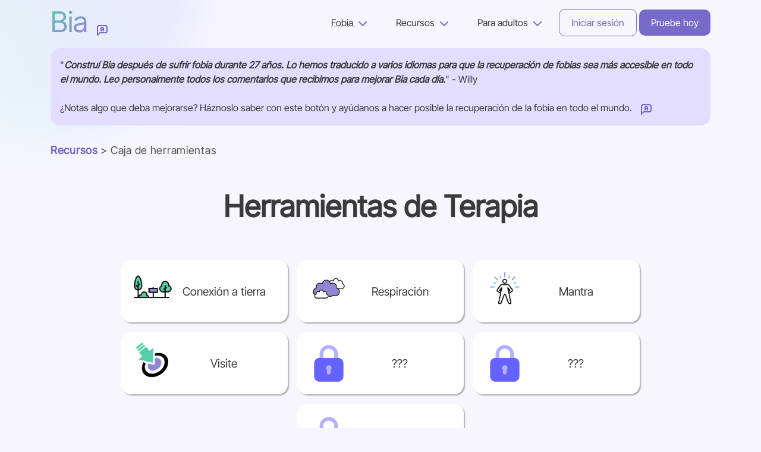

--- FILE ---
content_type: text/html; charset=utf-8
request_url: https://biajourney.com/es/herramientas
body_size: 29944
content:
<!DOCTYPE html>
<html lang="en">
  <head>
    <meta charset="utf-8">
    <title>Herramientas de Terapia</title>
    <meta name="description" content="Bienvenido a Bia, un proceso paso a paso interactivo y personalizado para superar la fobia.">
    <link rel="apple-touch-icon" href="https://cdn.biajourney.com/commonAssets/image/app_touch_icon.png"/>
    <meta name="viewport" content="width=device-width, initial-scale=1">
    <meta name="format-detection" content="telephone=no">
    <meta name="keywords" content="emetophobia, exposure, recovery">
    <meta property="og:title" content="Herramientas de Terapia" />
    <meta property="og:description" content="Bienvenido a Bia, un proceso paso a paso interactivo y personalizado para superar la fobia." />
    <meta property="og:image" content="https://cdn.biajourney.com/commonAssets/image/og_image.png" />
    <meta property="og:image:type" content="image/png">
    <meta property="og:image:width" content="475">
    <meta property="og:image:height" content="903">
    <link rel="shortcut icon" href="https://cdn.biajourney.com/commonAssets/image/favicon.ico"><link rel="stylesheet" href="https://cdn.biajourney.com/css/1B6IK/bootstrap.min.css"><link rel="stylesheet" href="https://cdn.biajourney.com/css/font.css">
    <link rel="stylesheet" href="https://cdn.biajourney.com/css/1B6IK/custom.css">

    
    <script nonce="Pv1ioKrQ_Dx-uPaiRItkOrtlsJK8kXg7jwvzZ7CXvJY">
      window.dataLayer = window.dataLayer || [];
      function gtag(){dataLayer.push(arguments);}
    
      gtag('consent', 'default', {
        'ad_storage': 'denied',
        'analytics_storage': 'denied',
        'ad_user_data': 'denied',
        'ad_personalization': 'denied'
      });
    
      gtag('set', 'restricted_data_processing', true);
      gtag('js', new Date());
      gtag('config', 'AW-971520746');
    </script>

    <script async src="https://www.googletagmanager.com/gtag/js?id=AW-971520746"></script>
    


    <script nonce="Pv1ioKrQ_Dx-uPaiRItkOrtlsJK8kXg7jwvzZ7CXvJY">
    var c_assetPrefix = "https://cdn.biajourney.com";
    var c_lang = "es";
    var c_nonce = "[base64]";
    var c_loggedIn = false;
    var c_isSubscribed = false;
    var c_reducedAnimations = false;
    var c_isProvider = false;
    var c_isChildAccount = false;
    var c_isApp = false;
    var c_root = 'bia';
    var c_domain = 'biajourney.com';
    var c_phobia = 'phobia';
    var c_Phobia = 'Phobia';
    var c_requireCaptcha = false;
    var c_ptre = true;
    
    </script>
    <script crossorigin="anonymous" src="https://cdn.biajourney.com/js/1B6IK/common.js" integrity="sha256-hNvszyWcAdj7wXcp6k6zBDgXh9aYScvgzApbPKWKwSs="></script>
    <link rel="alternate" hreflang="en" href="https://biajourney.com/toolbox" /><link rel="alternate" hreflang="it" href="https://biajourney.com/it/attrezzi" /><link rel="alternate" hreflang="es" href="https://biajourney.com/es/herramientas" /><link rel="alternate" hreflang="fr" href="https://biajourney.com/fr/outils" /><link rel="alternate" hreflang="de" href="https://biajourney.com/de/werkzeugkasten" /><link rel="stylesheet" href="https://cdn.biajourney.com/css/1B6IK/exercise.css"><script nonce="Pv1ioKrQ_Dx-uPaiRItkOrtlsJK8kXg7jwvzZ7CXvJY">c_setCookie('lang', c_lang);</script><script crossorigin="anonymous" src="https://cdn.biajourney.com/js/1B6IK/es-dictionary.js" integrity="sha256-+RsId6+m2rYYGun+cCKQ4HJdRjKmoULhBHHl8qpSg8o="></script>
    <script crossorigin="anonymous" src="https://cdn.biajourney.com/js/1B6IK/translator.js" integrity="sha256-FfxxkAya2T/VtC1rVEENfs5I2ysQ3ailS3KqELclHKw="></script><script crossorigin="anonymous" src="https://cdn.biajourney.com/js/1B6IK/exercise.js" integrity="sha256-2VKkebUUT+QHp8bEenB74PguxyAJW0Z+VV4AU/Slw0g="></script></head>
  <body>
    <div class="container">
    
<div id="biaCircle" style="position:relative;top:-300px;left:250px;z-index:-1;" class="gradientCircle"></div>

<div class="navbar " role="navigation">
    <div class="navTitle">
        <a class="navbar-brand" style="padding-bottom: 0px;" href="/es">
            <h2 class="biaTitle" id="navTitle" style="display:inline-block;">Bia</h2>
    </a>
    <svg style="margin-left:8px;" data-action="c_showLocalizationFeedback" xmlns="http://www.w3.org/2000/svg" width="24" height="24" viewBox="0 0 24 24" fill="none" stroke="#776ac8" stroke-width="2" stroke-linecap="round" stroke-linejoin="round" class="icon icon-tabler icons-tabler-outline icon-tabler-message-language"><path stroke="none" d="M0 0h24v24H0z" fill="none"/><path d="M4 21v-13a3 3 0 0 1 3 -3h10a3 3 0 0 1 3 3v6a3 3 0 0 1 -3 3h-9l-4 4" /><path d="M10 14v-4a2 2 0 1 1 4 0v4" /><path d="M14 12h-4" /></svg>
    </div>
    
    <div class="smallNavExpander d-xl-none d-lg-none" data-action="c_toggleSmallNav"><img src="https://cdn.biajourney.com/commonAssets/image/hamburger.png" id="smallNavIcon" alt="Menu Icon" width="26" height="26" /></div>
    <div class="navRightWrapper d-none d-lg-block">

        <ul class="navRightList" id="navList">
        
       <div class="verticalDropdownContainer">
  <a data-action="c_toggleDropdown" data-args="navPhobiaSelect" class="navLink navActive" style="text-decoration-style:dotted;text-decoration-line:underline;text-decoration-color:#beb3ff;cursor: pointer;">
    Fobia
    <svg xmlns="http://www.w3.org/2000/svg" width="24" height="24" stroke="#776ac8" fill="none" stroke-width="2" stroke-linecap="round" stroke-linejoin="round">
      <path stroke="none" d="M0 0h24v24H0z"/>
      <path d="M6 9l6 6l6 -6"/>
    </svg>
  </a>
  
  <div class="verticalDropdownMenu" id="navPhobiaSelect">
  	
  	
    <a data-action="c_setPhobia" data-args="phobia">Fobia</a>
    
    
  	
    <a data-action="c_setPhobia" data-args="emetophobia">Emetofobia</a>
    
    
  	
    <a data-action="c_setPhobia" data-args="socialAnxiety">Ansiedad Social</a>
    
    
  	
    <a data-action="c_setPhobia" data-args="schoolPhobia">Fobia Escolar</a>
    
    
  	
    <a data-action="c_setPhobia" data-args="schoolPerformanceAnxiety">Ansiedad por el rendimiento escolar</a>
    
    
  	
    <a data-action="c_setPhobia" data-args="separationAnxiety">Ansiedad de separación</a>
    
    
  	
    <a data-action="c_setPhobia" data-args="agoraphobia">Agorafobia</a>
    
    
  	
    <a data-action="c_setPhobia" data-args="panic">Pánico</a>
    
    
  	
    <a data-action="c_setPhobia" data-args="contaminationOCD">TOC de contaminación</a>
    
    
  	
  	<a data-action="c_setPhobia" data-args="customPhobia">Otra cosa</a>
  	
    
  </div>
</div>
            <div class="verticalDropdownContainer">
  <a data-action="c_toggleDropdown" data-args="resourceSelect" class="navLink navActive" style="text-decoration-color:#beb3ff;cursor: pointer;">
    Recursos
    <svg xmlns="http://www.w3.org/2000/svg" width="24" height="24" stroke="#776ac8" fill="none" stroke-width="2" stroke-linecap="round" stroke-linejoin="round">
      <path stroke="none" d="M0 0h24v24H0z"/>
      <path d="M6 9l6 6l6 -6"/>
    </svg>
  </a>
  
  <div class="verticalDropdownMenu" id="resourceSelect">
    <a class="navLink " href="/es/sobre">Sobre</a>
    <a class="navLink " href="/es/comunidad">Comunidad</a>
    <a class="navLink  navActive" href="/es/recursos">Todos los recursos</a>
  </div>
</div>

<div class="verticalDropdownContainer">
  <a data-action="c_toggleDropdown" data-args="whoSelect" class="navLink navActive" style="text-decoration-color:#beb3ff;cursor: pointer;">
    
    Para adultos
    
    <svg xmlns="http://www.w3.org/2000/svg" width="24" height="24" stroke="#776ac8" fill="none" stroke-width="2" stroke-linecap="round" stroke-linejoin="round">
      <path stroke="none" d="M0 0h24v24H0z"/>
      <path d="M6 9l6 6l6 -6"/>
    </svg>
  </a>
  
  <div class="verticalDropdownMenu" id="whoSelect">
    <a class="navLink " href="/es/getStarted">Para adultos</a>
    <a class="navLink " href="/es/ninos">Para niños</a>
    <a class="navLink " href="/es/forSchool">Para las escuelas</a>
    
    <a class="navLink " href="/es/paraTerapeutas" style="color:#5c55da;">Portal del Proveedor</a>
    
  </div>
</div>
            
            
            <a class="navLink navLogin" href="javascript:void(0);" data-action="c_login">Iniciar sesión</a>
            <a class="navLink navGetStarted" href="/es/getStarted" >Pruebe hoy</a>
        
        </ul>
    </div>
    <div class="smallNavWrapper" id="navContent">
        <center>
        <ul class="smallNavList" id="navList">
        
        <br />
            <div class="verticalDropdownContainer">
  <a data-action="c_toggleDropdown" data-args="smallNavPhobiaSelect" class="navLink navActive" style="text-decoration-style:dotted;text-decoration-line:underline;text-decoration-color:#beb3ff;cursor: pointer;">
    Fobia
    <svg xmlns="http://www.w3.org/2000/svg" width="24" height="24" stroke="#776ac8" fill="none" stroke-width="2" stroke-linecap="round" stroke-linejoin="round">
      <path stroke="none" d="M0 0h24v24H0z"/>
      <path d="M6 9l6 6l6 -6"/>
    </svg>
  </a>
  
  <div class="verticalDropdownMenu small" id="smallNavPhobiaSelect">
  	
  	
    <a data-action="c_setPhobia" data-args="phobia">Fobia</a>
    
    
  	
    <a data-action="c_setPhobia" data-args="emetophobia">Emetofobia</a>
    
    
  	
    <a data-action="c_setPhobia" data-args="socialAnxiety">Ansiedad Social</a>
    
    
  	
    <a data-action="c_setPhobia" data-args="schoolPhobia">Fobia Escolar</a>
    
    
  	
    <a data-action="c_setPhobia" data-args="schoolPerformanceAnxiety">Ansiedad por el rendimiento escolar</a>
    
    
  	
    <a data-action="c_setPhobia" data-args="separationAnxiety">Ansiedad de separación</a>
    
    
  	
    <a data-action="c_setPhobia" data-args="agoraphobia">Agorafobia</a>
    
    
  	
    <a data-action="c_setPhobia" data-args="panic">Pánico</a>
    
    
  	
    <a data-action="c_setPhobia" data-args="contaminationOCD">TOC de contaminación</a>
    
    
  	
  	<a data-action="c_setPhobia" data-args="customPhobia">Otra cosa</a>
  	
    
  </div>
</div>
<br /><br />

<div class="verticalDropdownContainer">
  <a data-action="c_toggleDropdown" data-args="smallResourceSelect" class="navLink navActive" style="text-decoration-color:#beb3ff;cursor: pointer;">
    Recursos
    <svg xmlns="http://www.w3.org/2000/svg" width="24" height="24" stroke="#776ac8" fill="none" stroke-width="2" stroke-linecap="round" stroke-linejoin="round">
      <path stroke="none" d="M0 0h24v24H0z"/>
      <path d="M6 9l6 6l6 -6"/>
    </svg>
  </a>
  
  <div class="verticalDropdownMenu small" id="smallResourceSelect">
    <a class="navLink " href="/es/sobre">Sobre</a>
    <a class="navLink " href="/es/comunidad">Comunidad</a>
    <a class="navLink  navActive" href="/es/recursos">Todos los recursos</a>
  </div>
</div>
<br /><br />
           <div class="verticalDropdownContainer">
  <a data-action="c_toggleDropdown" data-args="smallWhoSelect" class="navLink navActive" style="text-decoration-color:#beb3ff;cursor: pointer;">
    
    Para adultos
    
    <svg xmlns="http://www.w3.org/2000/svg" width="24" height="24" stroke="#776ac8" fill="none" stroke-width="2" stroke-linecap="round" stroke-linejoin="round">
      <path stroke="none" d="M0 0h24v24H0z"/>
      <path d="M6 9l6 6l6 -6"/>
    </svg>
  </a>
  
  <div class="verticalDropdownMenu small" id="smallWhoSelect">
    <a class="navLink " href="/es/getStarted">Para adultos</a>
    <a class="navLink " href="/es/ninos">Para niños</a>
    <a class="navLink " href="/es/forSchool">Para las escuelas</a>
    
    <a class="navLink " href="/es/paraTerapeutas" style="color:#5c55da;">Portal del Proveedor</a>
    
  </div>
</div><br /><br />
            <a class="smallNavLink navLogin" style="margin-top:8px;" href="javascript:void(0);" data-action="c_login">Iniciar sesión</a>
            <a class="smallNavLink navGetStarted" style="margin-top:8px;" href="/es/getStarted">Empezar</a>
            <div style="height:16px;"></div>
        
        </ul>
        </center>
        </div>

        

    <!--<div style="border-radius:16px;overflow:hidden;" class="smallScrollingNav">
    <div style="width:auto;white-space:nowrap;background:white;height:60px;padding:18px;text-align:center;overflow-x:scroll;" id="smallScrollingNav">
        
            <a class="navLink navActive" href="javascript:void(0);" data-action="c_login">Iniciar sesión</a>
            <div style="display:inline-block;width:20px;"></div> 
            <a class="navLink navGetStarted" href="javascript:void(0);" data-action="c_create">Empezar</a>
        
    </div>
    </div>-->
    
</div>


<div id="overlay" class="overlay" data-action="c_overlayOff" data-args="overlay">
  <div id="loginOverlay" class="loginOverlay" data-action="c_overlayKill" data-args="this">
    <div id="loginContainer">
        <div class="loginTitle" id="loginTitle">Comience su proceso</div>
        <div id="createProgressMessage" style="display:none;text-align:center;width:100%;" class="loginSwitch">Cree una cuenta para guardar su progreso.
        </div>
        <div style="text-align:center;width:100%;"><span id="loginSwitch" class="loginSwitch">¿Tiene una cuenta?</span> <span class="purpleLink" tabindex="0" data-action='["c_loginSwitch", "c_loginSwitchKey"]' data-action-type='["click","keydown"]' id="loginSwitchLink">Iniciar sesión</span><span id="loginStatusMessage" class="loginStatusMessage"></span>
        </div>
        <input autocomplete="email" type="email" class="emailInput" data-action="c_loginCreatePasswordKey" data-action-type="keydown" id="emailInput" placeholder="Dirección de correo electrónico">
        <input autocomplete="current-password" data-action="c_loginCreatePasswordKey" data-action-type="keydown" type="password" class="passwordInput" id="passwordInput" placeholder="Contraseña">
        <div id="passwordInput-div" style="background-image:url('https://cdn.biajourney.com/commonAssets/image/eye_off.png')" class="passwordEye" data-action="c_passwordToggle" data-args="passwordInput"></div>
        
        <br />
        
        <input type="checkbox" class="rememberMeCheckbox" id="rememberMe" data-action="c_rememberMeKey" data-action-type="keydown"><label for="rememberMe" class="rememberMeLabel" data-action="c_check" data-args="rememberMe">Recordarme</label></input>
        
        <span class="forgotPasswordLink" id="forgotPassword" tabindex="0" data-action='["c_forgotPassword", "c_forgotPasswordKey"]' data-action-type='["click","keydown"]'>¿Olvidó su contraseña?</span>
        <div id="generalSubscribeContainer">
        <input type="checkbox" class="rememberMeCheckbox" id="generalSubscribe" data-action="c_generalSubscribeKey" data-action-type="keydown"><label for="generalSubscribe" class="rememberMeLabel" data-action="c_check" data-args="generalSubscribe">Suscríbete para recibir actualizaciones sobre Bia</label></input>
        </div>
        <div id="childAccountContainer">
        <input type="checkbox" class="rememberMeCheckbox" id="isChildAccount" data-action='["c_requirePinCookie", "c_childAccountKey"]' data-action-type='["change","keydown"]'><label for="isChildAccount" class="rememberMeLabel" data-action="c_childAccountCheck">Esta cuenta es para un niño</label></input>
        </div>
        <div id="acceptTermsContainer">
        <hr style="margin-top:2px;margin-bottom:2px;">
        <input type="checkbox" class="rememberMeCheckbox" id="agreeTerms" data-action="c_agreeTermsKey" data-action-type="keydown"><label for="agreeTerms" class="rememberMeLabel" data-action="c_check" data-args="agreeTerms">Acepto los<a href="https://biajourney.com/es/términos" target="_blank" class="purpleLink"> términos de servicio</a>.</label></input>
        </div>
        <button class="loginSubmitButton" tabindex="0" id="loginSubmit" data-action="c_loginCreateSubmit">Crear cuenta</button>
    </div>
    <div id="forgotPasswordContainer" style="display:none;">
        <div class="loginTitle">Olvidó su contraseña</div>
        <div style="text-align:center;width:100%;"><span class="purpleLink" tabindex="0" data-action='["c_login", "c_loginKey"]' data-action-type='["click","keydown"]' id="loginSwitchLink">Iniciar sesión</span><span> o </span><span class="purpleLink" tabindex="0" data-action='["c_create", "c_createKey"]' data-action-type='["click","keydown"]' id="loginSwitchLink">Crear una cuenta</span><br />
        <span id="forgotPasswordStatusMessage" class="forgotPasswordStatusMessage"></span><span tabindex="0" id="forgotPasswordTryAgain" class="purpleLink" style="display:none;" data-action='["c_forgotPasswordSubmit", "c_otpRequestKey"]' data-action-type='["click","keydown"]' data-args="true">Solicitar otro código.</span></div>
        <input autocomplete="email" type="email" class="emailInput" id="forgotPasswordEmailInput" placeholder="Dirección de correo electrónico">
        <input autocomplete="one-time-code" type="text" class="textInput" id="otpInput" placeholder="OTP" style="display:none;">
        <input data-action="c_forgotPasswordPasswordKey" data-action-type="keydown" type="password" class="passwordInput" id="forgotPasswordPasswordInput" placeholder="Nueva contraseña" style="display:none;">
        <div style="display:none;" id="forgotPasswordEyeWrapper">
        <div id="forgotPasswordPasswordInput-div" style="background-image:url('https://cdn.biajourney.com/commonAssets/image/eye_off.png')" class="passwordEye" data-action="c_passwordToggle" data-args="forgotPasswordPasswordInput"></div>
        </div>
        <br />
        
        <input type="checkbox" data-action="c_fpRememberMeKey" data-action-type="keydown" class="rememberMeCheckbox" id="fpRememberMe" style="display:none;"><label for="fpRememberMe" class="rememberMeLabel" id="fpRememberMeLabel" style="display:none;" data-action="c_check" data-args="fpRememberMe">Recordarme</label>
        
        <button class="loginSubmitButton" id="forgotPasswordSubmit" tabindex="0" data-action="c_forgotPasswordSubmit">Enviar restablecimiento de contraseña</button>
    </div>
    <hr />
    <center>

<div class="continueWithGoogle" data-action="c_continueWithGoogle">Continuar con Google <img src="https://cdn.biajourney.com/commonAssets/image/google.png" style="height:28px;float:right;margin-right:12px;margin-top:6px;"></div>
<div style="height:8px;"></div>
<a style="text-decoration:none;" href="https://www.facebook.com/v17.0/dialog/oauth?client_id=3587150411568797&redirect_uri=https://biajourney.com/facebook-redirect&scope=email&response_type=code&state=[base64]">
<div class="continueWithFacebook">Continuar con Facebook <img src="https://cdn.biajourney.com/commonAssets/image/facebook.png" style="height:25px;float:right;margin-right:18px;margin-top:5px;"></div>

</a>
</center>
    <div style="text-align:center;width:100%;padding-top:16px;" id="overlayHomeLink"><a href="/es" class="purpleLink">Inicio</a></div>
    <input type="hidden" id="nonce" name="nonce" style="display:none;" value="[base64]">
    
  </div>
</div>








<div class="navBanner purple" style="text-align:left;margin-top:0px;">

	"<i><b>Construí Bia después de sufrir fobia durante 27 años. Lo hemos traducido a varios idiomas para que la recuperación de fobias sea más accesible en todo el mundo. Leo personalmente todos los comentarios que recibimos para mejorar Bia cada día.</b></i>" - Willy<br /><br />¿Notas algo que deba mejorarse? Háznoslo saber con este botón y ayúdanos a hacer posible la recuperación de la fobia en todo el mundo. <svg style="margin-left:8px;" data-action="c_showLocalizationFeedback" xmlns="http://www.w3.org/2000/svg" width="24" height="24" viewBox="0 0 24 24" fill="none" stroke="#776ac8" stroke-width="2" stroke-linecap="round" stroke-linejoin="round" class="icon icon-tabler icons-tabler-outline icon-tabler-message-language"><path stroke="none" d="M0 0h24v24H0z" fill="none"/><path d="M4 21v-13a3 3 0 0 1 3 -3h10a3 3 0 0 1 3 3v6a3 3 0 0 1 -3 3h-9l-4 4" /><path d="M10 14v-4a2 2 0 1 1 4 0v4" /><path d="M14 12h-4" /></svg>

<div style="text-align:right;">
<div id="translationFeedback" style="max-height: 0;transition: max-height 0.8s ease;
    overflow: hidden;text-align:left;">

¿Cómo podemos mejorar esta página?<br />
<textarea id="translationFeedbackText" class="inputTextArea"></textarea><br />
<button class="standardButton" data-action="c_submitLocalizationFeedback">Enviar</button>

</div>
</div>
</div>

    <div class="journeyContainer" id="journeyContainer" style="background:none;">
      
      <div style="height:16px;"></div>
<h1 class="pageTitle">

<a class="purpleLink" href="/es/recursos">Recursos</a> > 

Caja de herramientas

</h1>
      
        <center><div class="todayHeaderContainer" style="border-radius:16px;">
          <div class="phaseTitle">Herramientas de Terapia</div>
          <div class="phaseDescription"></div>
        </center></div>
    <div id="toolsContainer" style="transition: background-color 1s linear;touch-action: manipulation;border-radius:16px;padding:16px;"></div>
    </div>
    <div class="phaseDescription"></div>
    </div>
    <div class="phaseDescription"></div>
    <br />
    


<div class="container-fluid" style="padding-top:40px;padding-left:20px;background-color:#4E4E4E;color:#FFFFFF;" role="contentinfo">
        

<div style="width:100%;text-align:right;margin-top:4px;"><div style="display:none;margin-right:8px;height:26px;" id="navLanguageSelect"><span class="navLanguageOption" data-action="c_setLanguage" data-args="en">English</span> <span class="navLanguageOption" data-action="c_setLanguage" data-args="es">Español</span> <span class="navLanguageOption" data-action="c_setLanguage" data-args="de">Deutsch</span> <span class="navLanguageOption" data-action="c_setLanguage" data-args="fr">Anglais</span> <span class="navLanguageOption" data-action="c_setLanguage" data-args="it">Italiano</span></div><img alt="Un icono que representa opciones de idioma. Seleccione para ver las opciones para cambiar el idioma." data-action="c_toggleId" data-args='["navLanguageSelect", "inline-block"]' src="https://cdn.biajourney.com/commonAssets/image/languageSelect.png" style="cursor:pointer;" width="26" height="26"/>
</div>

    <center>
    <div class="row" style="max-width:1100px;text-align:left;">
        <div class="col-md-2">
            <p class="footer_logo">Bia &trade;</p><hr style="background-color: white; height: 1px; border: 0; " />
            <p class="footer_logo"><i>Mereces una vida libre de fo<b>(bia)</b></i></p><br />
            <hr style="background-color: white; height: 1px; border: 0; " />
            <div style="text-align:left;"><a href="https://www.facebook.com/profile.php?id=100092986861407" target="_blank"><img alt="El logotipo de Facebook" class="smallSocial first" width="20" height="20" src="https://cdn.biajourney.com/commonAssets/image/facebook_white.png"/></a><a href="https://www.instagram.com/phobia.journey/" target="_blank"><img alt="El logotipo de Instagram" class="smallSocial" width="20" height="20" src="https://cdn.biajourney.com/commonAssets/image/instagram_white.png" /></a><a href="https://www.threads.net/@phobia.journey" target="_blank"><img alt="El logotipo de Threads" class="smallSocial" width="20" height="20" src="https://cdn.biajourney.com/commonAssets/image/threads_white.png" /></a><a href="https://www.tiktok.com/@bia.journey" target="_blank"><img alt="El logotipo de TikTok" class="smallSocial last" width="20" height="22" src="https://cdn.biajourney.com/commonAssets/image/tiktok_white.png"/></a></div><br />
        </div>
        <div class="col-md-1">
        </div>
        <div class="col-md-2">
            <span class="footerTitle">Cuenta</span>
            <ul class="list-unstyled">
                <li class="footer-row"><a class="footer-content" href="/es/cuenta">Cuenta</a></li>
                <li class="footer-row"><a class="footer-content" href="/es/proceso">Proceso</a></li>
                <li class="footer-row"><a class="footer-content" href="/es/progreso">Progreso</a></li>
                
                <li class="footer-row"><a class="footer-content" href="/es/comunidad">Comunidad</a></li>
                
                <li class="footer-row"><a class="footer-content" href="/es/suscripcion">Suscripción</a></li>
            </ul>
        </div>
        <div class="col-md-2">
            <span class="footerTitle">Apoyo</span>
            <ul class="list-unstyled text-small">
                <li class="footer-row"><a class="footer-content" href="/es/ayuda">Ayuda</a></li>
                <li class="footer-row"><a class="footer-content" href="/es/contacto">Contacto</a></li>
                <li class="footer-row"><a class="footer-content" href="/es/recursos">Recursos</a></li>
                
                <li class="footer-row"><a class="footer-content" href="/es/encuentraUnTerapeuta">Encontrar un terapeuta</a></li>
                
                <li class="footer-row"><a class="footer-content" href="/es/herramientas">Herramientas de Terapia</a></li>
                <li class="footer-row"><a class="footer-content" href="/es/crisis">¿En crisis?</a></li>
            </ul>
        </div>
        <div class="col-md-2">
            <span class="footerTitle">Compañía</span>
            <ul class="list-unstyled text-small">
                <li class="footer-row"><a class="footer-content" href="/es/sobre">Sobre</a></li>
                
                <li class="footer-row"><a class="footer-content" href="https://blog.biajourney.com">Blog</a></li>
                
                <li class="footer-row"><a class="footer-content" href="/es/privacidad">Privacidad</a></li>
                <li class="footer-row"><a class="footer-content" href="/es/términos">Términos</a></li>
                <li class="footer-row"><a class="footer-content" href="/es/cookies">Configuración de cookies</a></li>
            </ul>
        </div>
        <div class="col-md-3" style="text-align:right;">
          
                
                <a class="footer-content footerButton" href="/es/proveedor" style="background:#5f57f3;">Para terapeutas</a>
                
                <div style="height:32px;"></div>
            
            <a href="https://apps.apple.com/us/app/bia/id6740422896" tabIndex="0" target="_blank"><img class="appDownloadBadge footer" src="https://cdn.biajourney.com/commonAssets/image/ios/download_es.svg" alt="Descargar en iOS"/></a>
<a href="https://play.google.com/store/apps/details?id=com.mytherapy.bia" tabIndex="0" target="_blank"><img class="appDownloadBadge footer" src="https://cdn.biajourney.com/commonAssets/image/android/download_es.png" alt="Obtener en Google Play"/></a>
            
            <div style="height:48px;"></div>
        </div>

    </div>

</center>
</div>




  </body>
  <script nonce="Pv1ioKrQ_Dx-uPaiRItkOrtlsJK8kXg7jwvzZ7CXvJY">
  var x_journey = null;
var x_safetyBehaviors = ["sb_askingReassurance", "sb_superstitious", "sb_jinx", "sb_distraction"]
  function momentReset() {
    var tools = '<center>'
    var lockedTools = '';
    
    
      lockedTools += '<div class="exposureTool" data-action="x_lockedTool" data-args="bodyCheckin" id="bodyCheckin"><div style="display:inline-block;width:30%"><img src="https://cdn.biajourney.com/commonAssets/image/lock.png" class="exposureToolImg"></div><div class="exposureToolLabel">???</div></div>'
    
    
    
      lockedTools += '<div class="exposureTool" data-action="x_lockedTool" data-args="inviteDiscomfort" id="inviteDiscomfort"><div style="display:inline-block;width:30%"><img src="https://cdn.biajourney.com/commonAssets/image/lock.png" class="exposureToolImg"></div><div class="exposureToolLabel">???</div></div>'
    
    
    
      tools += c_toolHTML({"id": "grounding", "img": "https://cdn.biajourney.com/commonAssets/image/outside.png", "kidsImg": "https://cdn.biajourney.com/commonAssets/image/3d/park.png", "locked": false}, 'toolsContainer', 'momentReset', true); 
    
    
    
      tools += c_toolHTML({"id": "breathing", "img": "https://cdn.biajourney.com/commonAssets/image/clouds.png", "kidsImg": "https://cdn.biajourney.com/commonAssets/image/3d/wind.png", "locked": false}, 'toolsContainer', 'momentReset', true); 
    
    
    
      tools += c_toolHTML({"id": "mantra", "img": "https://cdn.biajourney.com/commonAssets/image/confident.png", "kidsImg": "https://cdn.biajourney.com/commonAssets/image/3d/doctor-with-shield.png", "locked": false}, 'toolsContainer', 'momentReset', true); 
    
    
    
      tools += c_toolHTML({"id": "engage", "img": "https://cdn.biajourney.com/commonAssets/image/engage.png", "kidsImg": "https://cdn.biajourney.com/commonAssets/image/3d/dartboard.png", "locked": false}, 'toolsContainer', 'momentReset', true); 
    
    
    
      lockedTools += '<div class="exposureTool" data-action="x_lockedTool" data-args="safetyId" id="safetyId"><div style="display:inline-block;width:30%"><img src="https://cdn.biajourney.com/commonAssets/image/lock.png" class="exposureToolImg"></div><div class="exposureToolLabel">???</div></div>'
    
    
    tools += lockedTools;
    tools += '</center>';
    document.getElementById('toolsContainer').innerHTML = tools;
  }
  momentReset();
  </script>
</html>

--- FILE ---
content_type: text/css
request_url: https://cdn.biajourney.com/css/1B6IK/custom.css
body_size: 14520
content:
.title {
	display:inline;
  font-size: clamp(25px, 3vw, 32px);
}

.welcomeTitle {
  text-align: center;
  font-size: 2rem;
  text-align: center;
  display: inline-block;
  margin-bottom: 8px;
  font-weight: 600;
  border-radius: 8px;
}

.onboarding { 

            display: flex; flex-direction: column; align-items: center; justify-content: center; 
            transition: opacity 0.5s ease; padding-top: 20px;padding-left:8px;padding-right:8px; text-align: center;
        }
        .onboarding { display: flex; }
.onboard-card { max-width: 500px; width: 100%; animation: fadeIn 0.5s ease; }
.step-title { font-size: 18px; font-weight: 800; margin-bottom: 8px; color: #3a3a3a; }
.step-desc { font-size: 14px; color:#776ac8;  margin-bottom: 20px; line-height: 1.4; } 
.social-proof-grid { display: grid; grid-template-columns: repeat(auto-fit, minmax(240px, 1fr)); gap: 12px;}
.stat-card { background: white; padding: 18px; border-radius: 16px; text-align: center; border: 1px solid #eee; line-height: 1}
.stat-val { display: block; font-size: 24px; font-weight: 800; color: #776ac8; padding-bottom: 4px;}
.stat-label { font-size: 16px; color: #3a3a3a; line-height: 20px; }

.btn-link {
    border: none;
    outline: none;
    background: none;
    cursor: pointer;
    color: #0000EE;
    padding: 0;
    text-decoration: underline;
    font-family: inherit;
    font-size: inherit;
}

.whiteBackground {
  background:white;
}

#footer-spacer {
  height: 0;
}

.mainBanner {
  background:#e3deff;
  text-align: center;
  padding:16px;
}

.nav-notification {
  width: 8px;
  height: 8px;
  margin-right:-8px;
  margin-top:-8px;
  display: inline-block;
  background: #fb7179;
  border-radius: 50%;
  vertical-align: top;
}

.overlayMessage {
	padding-bottom:8px;
}

.menu-notification {
  width: 16px;
  height: 16px;
  margin-right:-18px;
  margin-left:2px;
  margin-top:-12px;
  display: inline-block;
  background: #fb7179;
  border-radius: 50%;
  vertical-align: top;
}

.page-notification {
  width: 12px;
  height: 12px;
  margin-right:-12px;
  margin-top:-12px;
  display: inline-block;
  background: #fb7179;
  border-radius: 50%;
  vertical-align: top;
}

.verticalDropdownContainer {
  position: relative;
  display: inline-block;
}

.verticalDropdownMenu {
  position: absolute;
  top: 100%;
  left: 0;
  min-width: 180px;
  background: #fff;
  border: 1px solid #ddd;
  border-radius: 6px;
  box-shadow: 0 4px 12px rgba(0,0,0,0.1);
  padding: 8px 0;
  z-index: 1000;
  
  display: none;
}

.verticalDropdownMenu a {
  display: block;
  padding: 8px 12px;
  text-decoration: none;
  color: #333;
  font-size: 14px;
  text-align: right;
  cursor: pointer;
}

.verticalDropdownMenu a:hover {
  background-color: #f4f2ff;
  color: #5a4fcf;
}

.verticalDropdownMenu.small {
	max-height:240px;overflow-y:scroll;
}


.welcomeTitle2 {
  text-align: center;
  font-size: 5rem;
  text-align: left;
  display: inline-block;
  margin-bottom: 8px;
  border-radius: 8px;
  font-weight: 700;
  line-height: 1.25;
  color:#2e2e2e;
}

.appNavVerticalPad {
  height:42px
}

.welcomeTitle3 {
  font-size: 1.5rem;
    line-height: 2.5rem;
    margin: 1rem 0 2rem;
    display: inline-block;
}

.checkboxContainer {
  white-space: nowrap;
}

.smallScrollingContainer {

}

.featureThreeBlock {
  display:inline-block;width:30%;vertical-align:top;
  background:white;
  padding:8px;
  height:100%;
  text-align:left;
  box-shadow: 0 2px 5px rgba(0, 0, 0, 0.1);
  min-height: 500px;
}
.featureThreeBlock.middle {
  margin-left: 16px;
  margin-right: 16px;
}

.drag-area {
      width: 100%;
      max-width: 400px;
      height: 200px;
      border: 2px dashed #007BFF;
      display: flex;
      align-items: center;
      justify-content: center;
      font-size: 18px;
      color: #007BFF;
      cursor: pointer;
      margin: 50px auto;
    }
    .drag-area.hover {
      background-color: #f0f0f0;
    }
    .hidden-input {
      display: none;
    }
    .upload-status {
      text-align: center;
      margin-top: 20px;
    }

.horizontalGoalContainer {
  white-space: nowrap;
  overflow-x: scroll;

}

.carousel-container {
  width: 80%;
  margin: 0 auto;
  position: relative;

}

.carousel {
  display: block;
  white-space: nowrap; /* Ensures horizontal scrolling */
  overflow-x: scroll;
  scroll-snap-type: x mandatory;
  scrollbar-width: none; /* Hide scrollbar on Firefox */
  -ms-overflow-style: none; /* Hide scrollbar on IE and Edge */
  
}

.carousel::-webkit-scrollbar {
  display: none; /* Hide scrollbar on Chrome, Safari, and Opera */
}

.carousel-card {
  display: inline-block; /* Ensures horizontal arrangement without Flex */
  scroll-snap-align: center;
  vertical-align: top;
  width: 100%;
  padding: 20px;
  padding-left: 40px;
  padding-right: 40px;
  height:180px;
  margin-right: 32px;
  margin-bottom: 8px;
  background-color:white;
  border-radius: 8px;
  text-align: center;
  border:1px solid #d9e1e4;
  box-shadow: 0 5px 8px rgba(0, 0, 0, 0.08);
  white-space: normal; /* Allows text wrapping inside the card */
}

.carousel-dots {
  text-align: center;
  margin-top: 8px;
  margin-bottom: 16px;
}

.carousel-container.small {
    width:450px;
  }
  .carouselButton.small {
    display: none;
  }
  .carousel-card.small {
    height:250px;
    padding:20px;
  }
  .userQuote.small {
  font-size: 1rem;
}
  .appReview.small {
  font-size: 0.9rem;
  text-align: left;
}
.statQuote.small {
  padding-top: 60px;
}
.carouselQuote.small {
  padding-top: 8px;
  height:90%;
}

.simpleExpand {
    max-height: 0px;
    overflow: hidden;
    transition: max-height 0.4s ease;
}
.simpleExpand.open {
    max-height: 0px;
    overflow: hidden;
    transition: max-height 0.5s ease-in-out;
}

.square-loading {
  width: 24px;
  height: 24px;
  border-radius: 4px;
  background-color: #9187d3;
}

.square-loading {
  animation: loadingG 1.5s cubic-bezier(0.17, 0.37, 0.43, 0.67) infinite;
}


@keyframes loadingG {
  0% {
    transform: translate(0, 0) rotate(0deg);
  }
  50% {
    transform: translate(120px, 0) rotate(360deg);
  }
  100% {
    transform: translate(0, 0) rotate(0deg);
  }
}

.dot {
  height: 10px;
  width: 10px;
  margin: 0 2px;
  cursor: pointer;
  background-color: #a7a7a7;
  border-radius: 50%;
  display: inline-block;
  transition: background-color 0.3s;
}

.dot.active {
  background-color: #3a3a3a;
}

carouselButton {
  position: absolute;
  top: 50%;
  transform: translateY(-50%);
  background-color: rgba(0, 0, 0, 0.5);
  color: white;
  border: none;
  padding: 10px;
  cursor: pointer;
  font-size: 18px;
  border-radius: 50%;
}

carouselButton:hover {
  background-color: rgba(0, 0, 0, 0.8);
}

carouselButton.prev {
  left: -40px;
}

carouselButton.next {
  right: -40px;
}

.multiSelect {
    position: relative;
    width: 100%;
    max-width: 420px;
    font-family: system-ui, sans-serif;
  }

  .multiSelectInput {
    border: 1px solid #ccc;
    border-radius: 8px;
    padding: 8px 36px 8px 10px;
    min-height: 42px;
    display: flex;
    align-items: center;
    flex-wrap: wrap;
    gap: 6px;
    cursor: pointer;
    background: #fff;
  }

  .multiSelectPlaceholder {
    color: #888;
  }

  .multiSelectArrow {
    position: absolute;
    right: 12px;
    top: 50%;
    transform: translateY(-50%);
    pointer-events: none;
  }

  .multiSelectDropdown {
    position: absolute;
    top: calc(100% + 6px);
    left: 0;
    right: 0;
    background: #fff;
    border: 1px solid #ddd;
    border-radius: 8px;
    max-height: 220px;
    overflow-y: auto;
    box-shadow: 0 10px 25px rgba(0,0,0,.08);
    z-index: 1000;
  }

  .multiSelectDropdownItem {
    padding: 10px 12px;
    display: flex;
    justify-content: space-between;
    cursor: pointer;
  }

  .multiSelectDropdownItem:hover {
    background: #f5f5f5;
  }

  .checkmark {
    font-size: 14px;
    color: #16a34a;
  }

.cookieBanner {

  position: fixed;
  bottom: 0;
  left: 0;
  width: 100%;

  background-color: #f9f9f9;
  box-shadow: 0px -2px 5px rgba(0, 0, 0, 0.1);
  padding: 20px;
  z-index: 9999;
}

table.cookieTable {
  border: 3px solid #000000;
  width: 100%;
  text-align: left;
  border-collapse: collapse;
}
table.cookieTable td, table.cookieTable th {
  border: 1px solid #000000;
  padding: 5px 4px;
}
table.cookieTable td {
  font-size: 13px;
}
table.cookieTable th {
  font-size: 15px;
  font-weight: bold;
  color: #000000;
  text-align: left;
}

.cookieOption {
  border: 2px solid #ccc;
  padding: 15px;
  margin-bottom: 10px;
  width:45%;
  min-height:100px;
  max-width: 400px;
  cursor: pointer;
  vertical-align: top;
  display: inline-block;
}
.cookieOption.left {
  margin-right: 8px;
}

.cookieOption.selected {
  border-color: #007BFF;
  background: #e3e7fb;
}

.cookieOption p {
  margin: 0;
  font-size: 14px;
  color: #555;
}

.cookieBanner button {
  padding: 10px 20px;
  font-size: 16px;
  color: white;
  background-color: #007BFF;
  border: none;
  cursor: pointer;
  border-radius: 5px;
}

.cookieBanner button:hover {
  background-color: #0056b3;
}

  .country-select {
    position: relative;
    display: inline-block;
    width: 100%;
    max-width: 320px;
    font-family: system-ui, -apple-system, BlinkMacSystemFont, "Segoe UI", sans-serif;
  }

  .country-input {
    width: 100%;
    padding: 12px 14px;
    font-size: 15px;
    border-radius: 10px;
    border: 1px solid #d0d7de;
    outline: none;
    background: #fff;
    cursor: text;
  }

  .country-input:focus {
    border-color: #4f46e5;
    box-shadow: 0 0 0 2px rgba(79, 70, 229, 0.15);
  }

  .country-input:disabled {
    background:#e9f1f9;
  }

  .country-dropdown {
    position: absolute;
    top: calc(100% + 6px);
    left: 0;
    right: 0;
    background: #fff;
    border-radius: 12px;
    box-shadow: 0 12px 30px rgba(0,0,0,0.12);
    border: 1px solid #e5e7eb;
    max-height: 220px;
    overflow-y: auto;
    z-index: 1000;
    display: none;
  }

  .country-option {
    padding: 10px 14px;
    cursor: pointer;
    font-size: 15px;
  }

  .country-option:hover {
    background: #f3f4f6;
  }

  .country-option.hidden {
    display: none;
  }

.navTitle {
  display: inline-block;
}

.timestampToLocal {
  display:none;
}

.statDone {
    font-weight: 600;
    font-size: 40px;
    line-height: 125%;
}
.statTotal {
    font-weight: 600;
    font-size: 40px;
    line-height: 125%;
    color:#C4C0BE;
}

.betaTag {
  padding:8px;
  margin:8px;
  font-weight: 600;
  background: #776ac8;
  color:white;
  border-radius: 8px;
  font-size: 1.3rem;
}

.multiSelectTag {
  padding:6px;
  margin:0px;
  background:linear-gradient(239.92deg, rgba(227, 222, 255, 0.8) -0.64%, rgba(227, 249, 243, 0.8) 98.73%);
  border-radius: 8px;
}

.appDownloadBadge {
  width: 200px;
  height:66.8px;
  margin:8px;
}

.appDownloadBadge.footer {
  width:126px;
  height:42.1px;
  margin:2px;
  border-radius: 4px;
}

.goalsContainer {
  text-align: center;
  width:100%;
}

.goalContainer {
  background-color: #fff;
  border-radius: 12px;
  padding: 16px;
  width:100%;
  max-width: 350px;
  box-shadow: 0 0 10px rgba(0, 0, 0, 0.05);
  display: inline-block;
  margin-bottom: 16px;
}

.goalTitleRow {
  display: flex;
  justify-content: space-between;
  align-items: center;
  margin-bottom: 16px;
}

.goalActivity {
  display:inline-block;
}

.goalTitle {
  font-weight: 600;
  font-size: 18px;
  color: #3A3A3A;
}

.goalImg img {
  width: 40px;
  height: 40px;
  object-fit: cover;
  border-radius: 50%;
}

.goalProgessRow {
  display: flex;
  justify-content: space-between;
  align-items: flex-start;
  margin-top: 8px;
}

.goalRowTitle {
  font-weight: 600;
  font-size: 14px;
  max-width:80%;
  text-align: left;
  color: #3A3A3A;
}

.goalRowValue {
    white-space: nowrap;
  display: flex;
  gap: 12px;
  font-size: 14px;
  font-weight: 500;
  color: #3A3A3A;
  margin-left: 6px;
}

.goalValue {
  font-weight: 600;
  display: flex;
  align-items: center;
}

.statusNumber.complete {
    color:#55ccaa;
    background: none;
}
.statusNumber.improve {
    color:#fb7179;
}
.statusNumber.progress {
    color:#ffd393;
}

.greyText {
  font-weight: 500;
  color: #848280;
}

.scrollDot {
  height: 10px;
  width: 10px;
  margin-bottom: 2.5px;
  background:#a6a6a6;
  border-radius: 50%;
  margin-right: 3px;
  margin-left: 3px;
  display: inline-block;
}

.scrollDot.complete {
    background: #55ccaa;
}

.scrollDot.improve {
    background: #fb7179;
}

.scrollDot.progress {
    background: #ffd393;
}

.scrollDot.skipped {
    background: #55ccaa;
}

.scrollDot.locked {
    background: #9187d3;
}

.scrollDot.active {

}

.navBannerX {
  float:right;padding:8px;margin-top:-8px;border-radius:16px;
  cursor: pointer;
}

.floatingCard {
  position: relative;
  width:220px;
  margin-top: -100px;
  height:100px;
  background: white;
  border-radius: 16px;
  box-shadow: 8px 8px 2px rgba(0,0,0, 0.3);
}


.quoteNavContainer {
  z-index: 1000;
  position: relative;
  top:70px;
}
.quoteContainerLeft {
  margin-left: 8px;
  float:left;
  text-align: left;
  cursor: pointer;
  margin: 8px;
  border-radius: 8px;
}
.quoteContainerRight {
  text-align: right;
  float:right;
  margin-right: 8px;
  cursor: pointer;
  margin: 8px;
}

.userQuote {
  font-size: 1.3rem;
}
.statQuote {
  font-size: 1.8rem;
  background-image: linear-gradient(to right bottom, #ffe3e4, #ffe1e7, #fddfec, #f8ddf2, #f1ddf8, #e7e1fd, #dde5ff, #d5e8ff, #d2eefd, #d4f2fa, #daf6f6, #e3f9f3);
}

.bioContainer {
  margin-bottom: 8px;
}

.bioPortrait {
  display: inline-block;
  vertical-align: middle;
  margin-right: 16px;
}
.directoryGrid {
	display: flex;
  flex-wrap: wrap;
  gap: 0px;
  justify-content:center;
}
.directoryProfileContainer {
  border:1px solid #776ac8;
  border-radius: 16px;
  background: white;
  margin:8px;
  padding:12px;
  padding-top:16px;
  display: inline-block;
  max-width:330px;
  flex: 1 1 330px;
}
.directoryProfileName {
  text-align: center;
  font-size: 24px;
  display: block;
  font-weight: 600;
}
.directoryProfileTitle {
  display: block;
  text-align: center;
  font-weight: 600;
}
.directoryVerifiedBadge {
  float:right;
  margin-left:-16.7px;
  margin-top:-12px;
  margin-bottom: 2px;
}
.directoryProfileContact {
  text-align: center;
}
.directoryProfileTag {
    padding: 8px;
    margin-top:3.75px;

    background-color: #e3f9f3;
    border-radius: 25px;
    display: inline-block;
}
.directoryProfileTag.purple {
  background-color: #e3deff;
}
.directoryProfileTag.grey {
  background-color: #e0e0e0;
}
.directoryProfileTag.darkPurple {
  background-color: #776ac8;
  color:white;
}
.directoryProfileTag.darkGreen {
  background-color: #26ab5c;
  color:white;
}
.directoryProfileTag.darkYellow {
    background-color: #ffbb7e;
    color:white;
}


.bioText {
  display: inline-block;
  width:80%;
  vertical-align: middle;
}

.passwordRequirementsContainer {
  margin-bottom:8px;
}

.providerWhatIfContainer {
  background:white;
  border-radius: 16px;
  margin:8px;
  padding: 8px;
}
.providerWhatIf {
  font-weight: 600;
}

.simpleCard {
  background: #ffffff;
  border-radius: 16px;
  width:211px;
  text-align: center;
  height:112px;
  margin:8px;
  padding: 16px;
  font-size: 1.2rem;
  display: inline-flex;
  justify-content: center;
  align-content: center;
  flex-direction: column;
  vertical-align: top;
  cursor: pointer;
  box-shadow: 2px 2px 2px rgba(0, 0, 0, 0.3);
}
.simpleCard.wide {
  height:211px;
  font-size: 1.2rem;
  padding-left: 8px;
  padding-right: 8px;
  padding-bottom: 8px;
}
.simpleCardImg {
  height:80px;
  margin-bottom:16px;
}

.simpleCardText {
  display: inline-block;
  white-space: wrap;
}
.simpleCard:hover {
  background: #e5dffb;
}

.progressButtonInner {
  height: 100%;
  background-color: #9187d3;
  width: 0;
  position: absolute;
  padding: 0;
  border: none;
  top: 0%;
  left: 0%;
  border-radius: 10px;
}

.passwordRequirement {

}

.passwordRequirement.pass {
  color:#55ccaa;
}
.passwordRequirement.fail {
  color:#fb7179;
}

.progressButtonText {
  position: absolute;
  top: 50%;
  left: 50%;
  transform: translate(-50%, -50%);
}

.navbar {
  width:100%;
  background:none;
  padding-top:8px;
  padding-bottom: 8px;
}

.smallNavList {
  width: 85%;
  padding:0px;
  border-radius: 16px;
  margin-bottom: 0px;
}

.smallNavWrapper {
  background:none;
  text-align: center;
  padding-bottom: 8px;
  border-radius: 16px;
  width: 100%;
  overflow:hidden;
  max-height:0px;
  transition: none;
}

.smallNavWrapper.open {
  max-height: 600px;
  background: white;
  transition: max-height 0.5s ease-in;
}

.imgVertCenter {
position: relative;
top: 50%;
transform: translateY(-50%); 
}

.floatingLoadingContainer {
    position:absolute;
    bottom:50%;
    left:50%;
    margin-top:-24px;
    transform:translate(-50%, -50%);
    color: white;
    z-index: 1000;
    width: 120px;
}

.loadingContainer {
    position:absolute;
    top:50%;
    left:50%;
    transform:translate(-50%, -50%);
    color: white;
    z-index: 1000;
    width: 120px;
}

.navRightWrapper {
  float: right;
  background: none;
  margin-left: auto !important;
  display: inline-block;
  padding:10px 0px 0px 0px;
  text-align: center;
  border-radius: 16px;
}

.smallNavExpander {
  float: right;
  border:2px solid #3A3A3A;
  padding:4px;
  margin-top: 8px;
  width:50px;
  height:40px;
  border-radius: 8px;
  text-align: center;
  cursor: pointer;
}

.navRightList {
  vertical-align: middle;
  margin-top:8px;
  margin-bottom:8px;
  margin-left: 0px;
  margin-right: 0px;
  padding:0px;
}

table.researchTable {
  border-radius: 4px;
}

table.researchTable th {
  background: #e3deff;
  padding:4px;
}

table.researchTable td {
  padding:4px;
  border-right:1px solid white;
}

table.researchTable tr:nth-child(even) {
  background: #e3deff;
}

table.researchTable tr:nth-child(odd) {
  background: white;
}

.tableTag {
  background:#776ac8;
  border-radius: 8px;
  padding:2px;
  margin:2px;
  white-space: nowrap;
  color:white;
  display: inline-block;

}

.container {
    width: 100%;
    padding-right: 15px;
    padding-left: 15px;
    margin-right: auto;
    margin-left: auto
}
.container.wide {
  padding-right: 0px;
  padding-left: 0px;
}

.exerciseNavContainer {
  width:100%;
  margin-bottom:8px;
  min-height: 64px;
}
.exerciseNavContainer.wide {
  padding-left: 15px;
  padding-right: 15px;
}

.breathingContainer {
  margin-top: 16px;
  display: flex; 
  justify-content: center; 
  align-items: center; 
  width: 200px;
  height: 200px; 
}

.breathingCircle {  
  width: 50px;
  height: 50px;
  background-color:#9187d3;
  border-radius: 50%;
  animation: breathingCircleAnimation 9s infinite;
  transition: background-color 5s linear;
}

.breathingPhrase1 {
  color:#9187d3;
  animation: breathingPhrase1Animation 9s infinite;
  margin-right: 16px;
}

.breathingPhrase2 {
  color:#9187d3;
  animation: breathingPhrase2Animation 9s infinite;
}

@keyframes breathingPhrase2Animation {
  0% {
    font-size:32px;
  }
  28% {
    font-size:16px;
  }
  47% {
    font-size:16px;
  }
  53% {
    font-size:16px;
  }
  80% {
    font-size:32px;
  }
  100% {
    font-size:32px;
  }
}

@keyframes breathingPhrase1Animation {
  0% {
    font-size:16px;
  }
  28% {
    font-size:32px;
  }
  47% {
    font-size:32px;
  }
  53% {
    font-size:32px;
  }
  80% {
    font-size:16px;
  }
  100% {
    font-size:16px;
  }
}

@keyframes breathingCircleAnimation {
  0% {
    width: 50px;
    height: 50px;
    background-color:#9187d3;
  }
  28% {
    width: 200px;
    height: 200px;
    background-color:#b3a6e2;
  }
  47% {
    width: 200px;
    height: 200px;
    background-color:#b3a6e2;
  }
  53% {
    width: 200px;
    height: 200px;
    background-color:#b3a6e2;
  }
  80% {
    width: 50px;
    height: 50px;
    background-color:#9187d3;
  }
  100% {
    width: 50px;
    height: 50px;
    background-color:#9187d3;
  }
}

.footer_logo {
  display:inline;
  margin-bottom: 1rem;
  color: #ffffff;
  font-size: 1rem;
  font-weight: 400;
  line-height: 1.5;
}

.toggleContainer {
  padding:8px;
  border-radius: 16px;
  display: inline-block;
}
.toggleOption {
  padding:8px;
  margin-right: 4px;
  padding-left:16px;
  padding-right:16px;
  border-radius: 8px;
  display: inline-block;
  cursor: pointer;
  background: white;
}


.toggleOption:hover {
  background: #9187d3;
  color:white;
}
.toggleOption.selected {
  background: #9187d3;
  color:white;
}

.navBanner {
  width:100%;
  text-align: center;
  margin-top:16px;
  margin-bottom:16px;
  padding: 16px;
  background:#fff4e3;
  border-radius: 16px;
}
.navBanner.green {
    background:#e3f9f3;
}
.navBanner.red {
    background:#ffe3e4;
}
.navBanner.purple {
  background:#e3deff;
}
.navBanner.blank {
  padding:0px;
  background:none;
}
.navBanner.gradient {
  background: linear-gradient(160deg, #d4ccff, #d5f6ed);border-radius:32px;padding:16px;
}

.therapy-blue {
  color:#9187D3;
}

.therapy-black {
  color:#211A1E;
}

.calm_background {
  background-color: #F8F8F8;
}

.vertical-pad-small {
	height:50px;
}

.vertical-pad-large {
	height:200px;
}

div.mantraContainer {
  width:100%;
  background:white;
  border-radius: 16px;
  font-size: 2rem;
  padding:16px;
  color:black;
  margin-bottom: 16px;
}

div.blogPostDescription {
  width:100%;
  background:white;
  border-radius: 16px;
  padding:16px;
  color:black;
  margin-bottom: 16px;
  box-shadow: 2px 2px 2px rgba(0, 0, 0, 0.3);
}

div.blogPostDescription:hover {
  background: #e3deff;
  box-shadow: 2px 2px 2px rgba(0, 0, 0, 0.5);
}

 .pin-container {
            
            padding-top: 16px;
        }

        .pin-input {
            width: 50px;
            height: 50px;
            text-align: center;
            font-size: 24px;
            border: 2px solid #ccc;
            border-radius: 5px;
            outline: none;
            transition: border-color 0.3s;
        }

        .pin-input:focus {
            border-color: #007BFF;
        }

textarea.inputTextArea {
  width:95%;
  max-width:600px;
  height:100px;
  margin-top:5px;
  border-radius: 8px;
  border: none;
  padding: 10px;
  margin-right:8px;
  resize:both;
  outline: none;
  border: 1px solid #9187d3;
  box-shadow: 2px 2px 2px rgba(0, 0, 0, 0.3);

  -webkit-box-shadow: none;
  -moz-box-shadow: none;
  box-shadow: none;

}

textarea.inputTextArea.small {
  width:300px;
  height:80px;
}

textarea.inputTextArea:focus {
  border:1px solid #776ac8;
  outline-color: #776ac8;
}

textarea.inputTextArea:disabled {
  background: #C4C0BE;
}

a.blank {
  color:inherit;
  text-decoration-skip-ink:none;
  text-decoration: none;
}

.nav-link {
  color: blue;
  padding-bottom:0px;
  text-align: right;
}

input.limited-width {
    max-width: 555px;
}

textarea.limited-width {
    max-width: 555px;
}

button.limited-width {
    max-width: 200px;
}

p.limited-width {
    max-width: 555px;
}

p.notes {
    padding:5px;
    background-color: #f7f7f9;
}

div.inline-profile {
    padding:10px;
    background-color: #f7f7f9;
}

div.inline-resource {
    padding:10px;
    background-color: #f7f7f9;
}
div.inline-treatment {
    padding:10px;
    background-color: #f7f7f9;
}
div.inline-exercise {
    padding:10px;
    background-color: #f7f7f9;
}

h1.inline {
    display: inline-block;
}
button.inline {
    display: inline-block;
}

h1.editable {

}
p.editable {

}
div.editable {

}
input.editable {

}
div.notes {
    padding:5px;
    background-color: #f7f7f9;
}
div.limited-width {
    max-width: 555px;
}
div.tag {
    padding: 5px;
    margin: 5px;
    background-color: #e3deff;
    border-radius: 25px;
    display: inline-block;
}

.tagFilter {
    padding: 5px;
    margin: 1px;
    border: 1px solid #9187d3;
    color:#3A3A3A;
    background:white;
    border-radius: 8px;
    display: inline-block;
    cursor: pointer;
}
.tagFilter:hover {
	color:white;
  background: #776ac8;
}

.tt-query {
  -webkit-box-shadow: inset 0 1px 1px rgba(0, 0, 0, 0.075);
     -moz-box-shadow: inset 0 1px 1px rgba(0, 0, 0, 0.075);
          box-shadow: inset 0 1px 1px rgba(0, 0, 0, 0.075);
}

.tt-hint {
  color: #999
}

.tt-menu {    /* used to be tt-dropdown-menu in older versions */
  width: 422px;
  margin-top: 4px;
  padding: 4px 0;
  background-color: #fff;
  border: 1px solid #ccc;
  border: 1px solid rgba(0, 0, 0, 0.2);
  -webkit-border-radius: 4px;
     -moz-border-radius: 4px;
          border-radius: 4px;
  -webkit-box-shadow: 0 5px 10px rgba(0,0,0,.2);
     -moz-box-shadow: 0 5px 10px rgba(0,0,0,.2);
          box-shadow: 0 5px 10px rgba(0,0,0,.2);
}

.tt-suggestion {
  padding: 3px 20px;
  line-height: 24px;
}

.tt-suggestion.tt-cursor,.tt-suggestion:hover {
  color: #fff;
  background-color: #0097cf;

}

.tt-suggestion p {
  margin: 0;
}

.greenText {
    color:#55ccaa;
    font-weight: 600px;
}

div.activity {
  border: 1px solid black;
  border-radius: 5px;
  padding:5px;
  margin:5px;
  display: inline-block;
  min-width: 200px;
  min-height: 200px;
}

div.exerciseContainer {
  width:100%;
  height:80%;
}

div.exerciseComponent {
  overflow: auto; /* Required to expand around the floating internal divs - https://stackoverflow.com/questions/4604005/how-to-make-a-div-grow-in-height-while-having-floats-inside */
  width:98%;
  padding:5px;
  margin: 5px;
}
div.exerciseComponent:hover {

}

div.exerciseComponentEdit {
  float:right;
}

div.exerciseComponentContent {
  float:left;
  width:100%;
}

a.delete-link {
  color:red;
}

a.noStyle {
  text-decoration: none; /* no underline */
  color:inherit;
}

a.black {
  color:#3A3A3A;
}


/* TABLE */
.simpleTable {
  font-family: Arial, Helvetica, sans-serif;
  border-collapse: collapse;
  width: 100%;
}

.simpleTable td, .simpleTable th {
  border: 1px solid #ddd;
  padding: 8px;
}

.simpleTable tr:nth-child(even){background-color: #e3deff;}
.simpleTable tr:nth-child(odd){background-color: white;}

.simpleTable tr:hover {background-color: #d4ccff;}

.simpleTable th {
  padding-top: 12px;
  padding-bottom: 12px;
  text-align: left;
  background-color: #9187d3;
  color: white;
}

/* END TABLE */

body {
  width: 100%; height: 100%;
  background: #f7f6fe;
  color: #3A3A3A;
  font-family: 'Inter Tight';
  overflow-x: hidden;
  max-width: 100%;
  min-height: 100vh;
}

p.rotatingGoal {
  display:inline-block;
  font-weight: bold;
}

.footer-row {
  padding-top: 4px;
  padding-bottom:4px;
  margin-bottom: 2px;
}

.footer-content {
  color:white;
  opacity: 0.85;
  font-size: 1rem;
  font-weight: 400;
  line-height: 1.5;
  text-align: left;
}

.footer-content.dark {
  color:#3A3A3A;
}

.footer-content:hover {
  color:white;
  opacity: 1;
}

.footer-content.dark:hover {
  color:black;
  opacity: 1;
}

.navWrapper {
  padding: 8px 8px 8px 40px;
  background: #FFFFFF;
  border-radius: 16px;
  align-items: center;
}

.navSeperator {
  color: #4e4e4e;
}

.navLink {
  padding:10px;
  padding-left: 20px;
  padding-right: 20px;
  color: #4e4e4e;
}

.smallNavLink {
  padding:10px;
  padding-left: 20px;
  padding-right: 20px;
  color: #4e4e4e;
  display: block;
}

.smallNavLink:hover {
  color:#9187D3;
}

.navActive {
  color: #3A3A3A;
}

.navLink:hover {
  color:#9187D3;
}

.navLogin {
  background: none;
  border-radius: 10px;
  padding-top: 12px;
  padding-bottom: 12px;
  padding-right:20px;
  padding-left:20px;
  color:#776ac8;
  border: 1px solid #776ac8;
}

.navGetStarted {
  background: #776ac8;
  border-radius: 10px;
  padding-top: 12px;
  padding-bottom: 12px;
  padding-right:20px;
  padding-left:20px;
  color:#FFFFFF;
}

.navGetStarted:hover {
  color:#FFFFFF;
  background-color: #6657c1;
}

.navLogout {
  background: #4E4E4E;
  border-radius: 10px;
  padding-top: 12px;
  padding-bottom: 12px;
  padding-right:20px;
  padding-left:20px;
  color:#FFFFFF;
}

.navLogout:hover {
  color:#FFFFFF;
  background:#9187D3;
}

.animatedCheckOuter {
  text-align: left;
  display: inline-block;
}

.animatedCheckContainer {
  vertical-align: middle;
}

.animatedCheckCaption {
  padding-left: 16px;
  padding-right: 8px;
  vertical-align: middle;
  height: 56px;
  line-height: 1.2;
  font-weight: 400;
  font-size: 1.3rem;
}

.checkWrapper {
  width:100%;
  display: inline-block;
  margin-bottom: 8px;
}


.a_checkmark_circle {
  stroke-dasharray: 166; 
  stroke-dashoffset: 166; 
  stroke-width: 2;
  stroke-miterlimit: 10;
  stroke: #e3deff;
  fill: none;
}
.a_checkmark_circle.one.animated {
  animation-delay:2s;
  animation: stroke 1.5s cubic-bezier(0.65, 0, 0.45, 1) 0.0s forwards;
}
.a_checkmark_circle.two.animated {
  animation-delay:3s;
  animation: stroke 1.5s cubic-bezier(0.65, 0, 0.45, 1) 1.0s forwards;
}
.a_checkmark_circle.three.animated {
  animation-delay:4s;
  animation: stroke 1.5s cubic-bezier(0.65, 0, 0.45, 1) 2.0s forwards;
}

.a_checkmark {
  width: 58px;
  height: 58px;
  border-radius: 50%;
  display: block;
  stroke-width: 2;
  stroke: #9187d3;
  stroke-miterlimit: 10;
  margin: 10% auto;
  box-shadow: inset 0px 0px 0px #e3deff;
}
.a_checkmark.one.animated {
  animation-delay:2s;
  animation: fill .4s ease-in-out 1.5s forwards, scale .3s ease-in-out 1.5s both
}
.a_checkmark.two.animated {
  animation-delay:3s;
  animation: fill .4s ease-in-out 2.5s forwards, scale .3s ease-in-out 2.5s both
}
.a_checkmark.three.animated {
  animation-delay:4s;
  animation: fill .4s ease-in-out 3.5s forwards, scale .3s ease-in-out 3.5s both
}

.a_checkmark_check {
  transform-origin: 50% 50%;
  stroke-dasharray: 48;
  stroke-dashoffset: 48;
}
.a_checkmark_check.one.animated {
  animation-delay:2s;
  animation: stroke 0.3s cubic-bezier(0.65, 0, 0.45, 1) 1.5s forwards;
}
.a_checkmark_check.two.animated {
  animation-delay:3s;
  animation: stroke 0.3s cubic-bezier(0.65, 0, 0.45, 1) 2.5s forwards;
}
.a_checkmark_check.three.animated {
  animation-delay:4s;
  animation: stroke 0.3s cubic-bezier(0.65, 0, 0.45, 1) 3.5s forwards;
}

@keyframes stroke {
  100% {
    stroke-dashoffset: 0;
  }
}
@keyframes scale {
  0%, 100% {
    transform: none;
  }
  50% {
    transform: scale3d(1.1, 1.1, 1);
  }
}
@keyframes fill {
  100% {
    box-shadow: inset 0px 0px 0px 80px #e3deff;
  }
}

.smallTitle {
    font-weight: 400;
    font-size: 18px;
}

.pillText {
    border-radius: 8px;
    padding:2px;
    padding-left: 4px;
    padding-right: 4px;
    font-weight: 600;
}

.currencySelect span {
  font-size: 18px;
  color:#3A3A3A;
  font-weight: 500;
  line-height: 36px;
}
.currencySelect.selected span {
  
}

.currencySelect {
    border:1px solid #e3deff;
    width: 56px;
    height: 36px;
    border-radius: 10px;
    color:#3A3A3A;
    background: none;
    font-weight: 500;
    font-size: 0;
    font-style:normal;
    
    cursor: pointer;
    margin:4px;
    display: inline-block;
}

.currencySelect.selected {
  border:1px solid #9187d3;
  background: #e3deff;
  color:white;
}

.currencySelect.disabled {
    background-color: #4e4e4e;
}

.currencySelect.disabled:hover {
    background-color: #4e4e4e;
}

.currencySelect:disabled {
    background-color: #4e4e4e;
}

.currencySelect:disabled:hover {
    background-color: #4e4e4e;
}

.currencySelect:hover {
    background-color: #e3deff;
    color:white;
}

.currencySelect:focus {
    background-color: #e3deff;
}

.sessionProgressBarWrapper {
    text-align: center;
    margin-bottom: 16px;
}
.sessionProgressBarContainer {
    display: inline-block;
    width:80%;
    height:30px;
    background:white;
    border-radius: 8px;
    box-shadow: inset 2px 2px 2px rgba(0, 0, 0, 0.25), 2px 2px rgba(255, 255, 255, 0.08);
}
.sessionProgressBar {
    background: linear-gradient(239.92deg, #55ccaa -0.64%, #9187d3 98.73%);
    border-radius: 8px;
    height:100%;
}
.tooltip {
  position: relative;
  display: inline-block;
  border-bottom: 1px dotted black;
  cursor: pointer;
}

.tooltip .tooltiptext {
  visibility: hidden;
  width: 120px;
  background-color: #3A3A3A;
  color: #fff;
  text-align: center;
  border-radius: 6px;
  padding: 5px 0;
  position: absolute;
  z-index: 1;
  top: 150%;
  left: 50%;
  margin-left: -60px;
}

.tooltip .tooltiptext::after {
  content: "";
  position: absolute;
  bottom: 100%;
  left: 50%;
  margin-left: -5px;
  border-width: 5px;
  border-style: solid;
  border-color: transparent transparent black transparent;
}

.tooltip:hover .tooltiptext {
  visibility: visible;
}


.mediumSocial {
    width:20px;
    margin-right:20px;
}

.smallSocial {
    margin:10px;
}
.smallSocial.first {
  margin-left:0px;
}
.smallSocial.last {
  margin-right:0px;
}


.navLanguageOption {
    color:#9187d3;
    cursor: pointer;
    border:1px solid #9187d3;
    border-radius: 4px;
    padding: 2px;
    height:26px;
}
.navLanguageOption:hover {
    color:#776ac8;
    background:#e3deff;
}

.pillText.red {
    background-color: #ffe3e4;
}
.pillText.darkRed {
    background-color: #d16163;
}
.pillText.brightRed {
    background-color: #f15d53;
}
.pillText.green {
    background-color: #e3f9f3;
}
.pillText.darkGreen {
    background-color: #26ab5c;
}
.pillText.yellow {
    background-color: #fff4e3;
}
.pillText.darkYellow {
    background-color: #ffbb7e;
}
.pillText.brightYellow {
    background-color: #fed100;
}
.pillText.blue {
    background-color: #33b0f6;
}
.pillText.purple {
    background-color: #e3deff;
}
.pillText.darkPurple {
    background-color: #8a78b6;
}
.pillText.white {
    background-color: white;
}

.completeIntro {
    padding:32px;
    font-weight: 600;
    font-size: 20px;
    border-radius: 16px;
    background: linear-gradient(239.92deg, #E3DEFF -0.64%, #e3f9f3 98.73%);
    width:70%;
}

.examplePillContainer {
    width:100%;
    display:inline-block;
    margin-bottom: 16px;
}

.exampleExercisePill {
    background:white;
    border-radius:16px;
    height:100px;
    width:222px;
    display:inline-block;
    margin:4px;
    white-space: normal;
    vertical-align:top;
    box-shadow: 2px 2px 2px rgba(0,0,0, 0.3);
    -webkit-transition: background-color 1000ms linear;
    -ms-transition: background-color 1000ms linear;
    transition: background-color 1000ms linear;
}
.exampleExercisePill.noHover:hover {
    background: white;
}

.exampleExercisePill:hover {
    background: #e3f9f3;
    box-shadow: 2px 2px 2px rgba(0, 0, 0, 0.3);
    -webkit-transition: background-color 1000ms linear;
    -ms-transition: background-color 1000ms linear;
    transition: background-color 1000ms linear;
}
.exampleExercisePillTitle {
    display:inline-block;
    font-weight: 600;
    font-size: 22px;
    margin:4px;
    position: relative;
    top: 50%;
    transform: translateY(-50%);
}

.continueWithFacebook {
    width: 300px;
    height:40px;
    background:#3f65b3;
    border-radius: 40px;
    text-align: center;
    color:white;
    line-height: 38px;
    box-shadow: 2px 2px 2px rgba(0,0,0, 0.1);
}
.continueWithGoogle {
    width: 300px;
    height:40px;
    background:white;
    border-radius: 40px;
    text-align: center;
    color:#3A3A3A;
    line-height: 38px;
    cursor: pointer;
    box-shadow: 2px 2px 2px rgba(0,0,0, 0.1);
}
.continueWithGoogle:hover {
    box-shadow: 2px 2px 2px rgba(0,0,0, 0.3);
}
.continueWithFacebook:hover {
    box-shadow: 2px 2px 2px rgba(0,0,0, 0.3);
}

.blogHighlight {
    border-radius: 16px;
    background: #e3deff;
    padding:16px;
    text-align: center;
}

.blogTags {
    margin-bottom: 8px;
}

.blogTag {
    display: inline-block;
    background: #e3deff;
    margin-right: 4px;
    padding:4px 8px 4px 8px;
    border-radius: 8px;
}

.blogTag.green {
    background: #e3f9f3;
}
.blogTag.red {
    background: #ffe3e4;
}
.blogTag.orange {
    background:#ffd393;
}

.boldPurple {
    font-weight: 600;
    color:#9187d3;
}
.boldGreen {
font-weight: 600;
    color:#55ccaa;
}
.boldRed {
font-weight: 600;
    color:#fb7179;
}

.todayHeaderContainer {
    font-weight: 600;
    font-size: 20px;
    border-radius: 16px 16px 0px 0px;
    width:100%;
    text-align: center;
    display: inline-block;
}

  .impact-title {
    font-size: 2rem;
    font-weight: bold;
    text-align: center;
    margin-bottom: 30px;
    color: #3A3A3A;
  }

  .impact-section {
    background: #f5f2ff;
    border-radius: 12px;
    padding: 20px;
    margin-bottom: 30px;
    text-align: center;
    box-shadow: 0px 4px 10px rgba(0,0,0,0.05);
  }

  .impact-section h5 {
    font-size: 1.2rem;
    margin-bottom: 15px;
    color: #3A3A3A;
  }

  .impact-section img {
    width: 100%;
    max-width: 900px;
    border-radius: 8px;
  }

  .impact-caption {
    font-size: 0.9rem;
    margin-top: 10px;
    color: #3A3A3A;
  }

  .impact-text {
    margin-bottom: 15px;
    background: #f5f2ff;
    border-radius: 12px;
    padding: 25px;
    line-height: 1.6;
    box-shadow: 0px 4px 10px rgba(0,0,0,0.05);
  }

  .impact-text h3 {
    color: #3A3A3A;
    margin-bottom: 15px;
  }

  .impact-text p {
    margin-bottom: 15px;
  }

  .impact-note {
    font-weight: bold;
    color: #3A3A3A;
    text-align: center;
    margin-top: 20px;
  }


.emphasizedText {
    border-radius: 16px;
    background:white;
    display: inline-block;
    padding: 16px;
    margin-bottom: 8px;
    width:100%;
}

.emphasizedText.purple {
    background: #d4ccff;
}
.emphasizedText.darkPurple {
    background: #776ac8;
    color:white;
}

.emphasizedText.yellow {
    background: #fff4e3;
}

.emphasizedText.green {
    background: #e3f9f3;
}

.emphasizedText.red {
    background: #ffe3e4;
}

.largeNumber {
    font-size:1.5rem;
    margin: 8px;
    font-weight: 600;
}

.largeNumber.red {
    color:#fb7179;
}
.largeNumber.green {
    color:#55ccaa;
}

.feedbackLabel {
    margin-top: 8px;
    font-weight: 600;
    margin-bottom: 0px;
}

.blockNavTitleSeperator {
    display: inline-block;
}

.selectOneOptionContainer {
  background: white;
  border-radius: 10px;
  padding: 15px 16px;
  margin-top: 16px;
  margin-right: 1px;
  margin-bottom:1px;
  border: 3px solid transparent;
  cursor: pointer;
  border:1px solid #d9e1e4;
  box-shadow: 1px 1px 1px rgba(0, 0, 0, 0.25), 0 1px rgba(255, 255, 255, 0.08);
}

.selectOneOptionContainer.dark {
  background: #f1ebe5;
}

.selectOneOptionContainer:hover {
  background:#e5dffb;
}

.selectOneOptionContainer.selected {
  border:3px solid #9187d3;
}

.selectOneOption {
  background: white;
  border-radius: 10px;
  padding: 15px 16px;
  margin-top: 16px;
  border: 3px solid transparent;
  cursor: pointer;
  margin-right:1px;
  margin-bottom:1px;
  border:1px solid #d9e1e4;
  box-shadow: 1px 1px 1px rgba(0, 0, 0, 0.25), 0 1px rgba(255, 255, 255, 0.08);
}
.selectOneOption:hover {
  background:#e5dffb;
}
.selectOneOptionText {
  margin: 0px;
  margin-left: 10px;
  font-weight:500;
  font-size: 18px;
  max-width:800px;
  cursor: pointer;
}
.selectOneOption.purple {
  border:1px solid #776ac8;
  background: #776ac8;
  color:white;
  font-weight: 600;
}
.selectOneOption.purple:hover {
  background:#6657c1;
}

@keyframes fadeInAnimation {
    0% {
        opacity: 0;
    }
    100% {
        opacity: 1;
     }
}

.blockNavOption {
    display: inline-block;
    background: #FFFFFF;
    border-radius: 8px;
    margin: 4px;
    padding:8px;
    font-size: 1.25rem;
    cursor: pointer;
}
.blockNavOption:hover {
    background: #e3deff;
 }

.glossaryTitle {
font-style: normal;
font-weight: 600;
font-size: 20px;
line-height: 110%;

/* or 15px */
letter-spacing: 0.04em;
text-transform: capitalize;
}

.welcomeLarge {
    font-weight: bold;
    margin-top: 16px;
    line-height: 1.2;
    margin-left:32px;margin-right:32px;font-size:32px;
}

.welcomeDescription {
    width:70%;
    margin: 0 auto;

    display: block;
    text-align: center;
    padding-top: 16px;
    padding-bottom: 30px;

    font-style: normal;
    font-weight: 400;
    font-size: 18px;
}

.glossaryEntryTitle {
    margin-bottom:8px;
    padding: 16px;
    border-radius: 16px;
}

.glossaryTermContainer {
    display:inline-block;
    width:316px;
    vertical-align: top;
    text-align: left;
}

.glossaryEntry {
    background: #C4C0BE;
    border: 2px solid #C4C0BE;
    margin-bottom:8px;
    padding: 16px;
    border-radius: 16px;
    width: 300px;
    display: inline-block;
    margin-right: 8px;
}

.glossaryEntry.unlocked {
    background: white;
}

.glossaryEntry.unlocked:hover {
    border: 2px solid #9187D3;
    background: white;
}

.glossaryTerm {
    display: inline-block;
    text-decoration-line: underline;
    text-decoration-style: dashed;
    cursor: help;
}

.bounce {
    animation: BounceAnimation 5s linear infinite;
}

@keyframes BounceAnimation {
  0%, 100% {
    transform: translateY(0);
  }
  50% {
    transform: translateY(-5px);
  }
}

.listCheck {
    margin:8px;
}

.accountSection {
    width:100%;
    background: white;
    box-shadow: 2px 2px 2px rgba(0, 0, 0, 0.3);
    border-radius: 16px;
    padding:30px;
    margin-bottom:20px;
}

.welcomeImg.bigOnly {
    display: inline-block;
}

.bigTitle {
    font-weight: 500;
    font-size: 5rem;
    margin-bottom: 16px;

    background: #FFC876;
    background: linear-gradient(to top left, #9187D3 18%, #55ccaa 100%);
    -webkit-background-clip: text;
    -webkit-text-fill-color: transparent;
}

.mediumTitle {
    font-weight: 500;
    font-size: 4rem;
    margin-bottom: 16px;
    margin-left:32px;margin-right:32px;

    background: #FFC876;
    background: linear-gradient(to top left, #9187D3 18%, #55ccaa 100%);
    -webkit-background-clip: text;
    -webkit-text-fill-color: transparent;
}

.gradientText {
    background: #FFC876;
    background: linear-gradient(to top left, #9187D3 18%, #55ccaa 100%);
    -webkit-background-clip: text;
    -webkit-text-fill-color: transparent;
}

.biaSubtitle {
  background: #FFC876;
background: linear-gradient(to top left, #9187D3 18%, #55ccaa 100%);
-webkit-background-clip: text;
-webkit-text-fill-color: transparent;
}

.biaTitle {
background: #FFC876;
background: linear-gradient(to top left, #9187D3 18%, #55ccaa 100%);
-webkit-background-clip: text;
-webkit-text-fill-color: transparent;
font-size: 3rem;
font-weight: 500;
line-height: 1.2;
margin-top: 0;
margin-bottom: 0;
}
.biaTitle.dark {
background: #3a3a3a;
background: linear-gradient(to top left, #3a3a3a 18%, #3a3a3a 100%);
-webkit-background-clip: text;
-webkit-text-fill-color: transparent;
font-size: 3rem;
font-weight: 500;
line-height: 1.2;
margin-top: 0;
margin-bottom: 0;
}

.treatMyPhobiaTitle {
background: #FFC876;
background: linear-gradient(to top left, #9187D3 18%, #55ccaa 100%);
-webkit-background-clip: text;
-webkit-text-fill-color: transparent;
font-size: 2rem;
font-weight: 500;
line-height: 1.2;
margin-top: 0;
margin-bottom: 0;
}
.treatMyPhobiaTitle.dark {
background: #3a3a3a;
background: linear-gradient(to top left, #3a3a3a 18%, #3a3a3a 100%);
-webkit-background-clip: text;
-webkit-text-fill-color: transparent;
font-size: 2rem;
font-weight: 500;
line-height: 1.2;
margin-top: 0;
margin-bottom: 0;
}

.gradientCircle {
    display:block;
    background: linear-gradient(239.92deg, rgba(227, 222, 255, 0.8) -0.64%, rgba(227, 249, 243, 0.8) 98.73%);
    filter: blur(35px);
    width: 529px;
    margin-left: -529px;
    margin-bottom: -531px;
    height: 531px;
    border-radius: 50%;
}

.gradientCircle.right {
    display:block;
}

.gradientBackground {
    background: linear-gradient(108.07deg, #E3DEFF -5.2%, #e3f9f3 103.39%);
}

.chartSelectorWrapper {
    background: white;
    display: inline-block;
    border-radius: 16px;
    margin-bottom: 16px;
}

.chartSelector {
    margin: 4px;
    border-radius: 12px;
    display: inline-block;
    padding: 16px;
    cursor: pointer;
}
.chartSelector:hover {
    background: #9187d3;
    color:white;
}

.chartSelector.active {
    background:#9187d3;
    color: white;
}

.errorMessage {
    color:#FB7179;
}

.discomfortStart {
    font-weight: 700;
    color:#FB7179;
}

.discomfortGoal {
    font-weight: 700;
    color:#55CCAA;
}
.discomfortTarget {
    font-weight: 700;
    color:#776ac8;
}

.summaryListItem {
}

.summarySection {
    background: white;
    border-radius: 16px;
    padding:8px;
    margin-bottom: 8px;
}

.summarySection.clear {
  background: none;
}

.minorText {
    opacity: 0.7;
}

.loginStatusMessage {
    display: block;
    color:#FB7179;
}

.passwordEye {
    display: block;
    position: relative;
    top:-28px;
    right:-300px;
    margin-top:-16px;
    margin-bottom:-16px;
    margin-right:-22px;
    margin-left:-22px;
    cursor: pointer;
    width:22px;
    height:16px;


    background-repeat: no-repeat;
}

.loginSubmitButton {
    border:none;
    width: 100%;
    height: 64px;
    background: #776ac8;
    border-radius: 10px;
    color:#FFFFFF;
    font-weight: 500;
    font-size: 18px;
    font-style:normal;
    line-height: 64px;
    margin-top: 8px;
    cursor: pointer;
    display: inline-block;
    text-align: center;
}

.loginSubmitButton:focus {
    background-color: #776ac8;
    border:2px solid blue;
}

.loginSubmitButton:hover {
    background-color: #776ac8;
}

.aboutScreenshot {
    max-width: 320px;
    margin:10px;
    border-radius: 16px;
}

.negativeMarginWhenSmall {
    margin-left:0px;
}

.screenshotContainer {
    padding-top: 16px;
    display: inline-block;
    vertical-align: top;
    border-radius: 16px;
    background: #E3DEFF;
    margin-bottom: 16px;
    font-weight: 600;
    margin-left: 2px;
    margin-right: 2px;
}

.redButton {
    border:none;
    background-color:#FB7179;
    min-width: 200px;
    height: 48px;
    border-radius: 10px;
    color:#FFFFFF;
    font-weight: 500;
    font-size: 18px;
    font-style:normal;
    line-height: 48px;
    cursor: pointer;
    margin:8px;
    display: inline-block;
    text-align: center;
}
.redButton.small {
  min-width:150px;
}

.redButton:focus {
    background-color: #ff4550;
}
.redButton:hover {
    background-color: #ff4550;
}
.greenButton {
    border:none;
    background-color:#76d6ba;
    min-width: 200px;
    height: 48px;
    border-radius: 10px;
    color:#FFFFFF;
    font-weight: 500;
    font-size: 18px;
    font-style:normal;
    line-height: 48px;
    cursor: pointer;
    margin:8px;
    display: inline-block;
    text-align: center;
}

.greenButton:focus {
    background-color: #55ccaa;
}
.greenButton:hover {
    background-color: #55ccaa;
}

.seeMore {
  line-height: 120%;
  font-weight: 600;
  font-size: 16px;
  padding-top:8px;
  padding-bottom: 8px;
  color:#3A3A3A;
  cursor: pointer;
}
.seeMore:hover {
   color:#776ac8;
}

.exitButtonX {
    padding-top: 22px;
}

.exitButton {
    width: 64px;
    height: 64px;
    background: #3A3A3A;
    border-radius: 16px;
    align-items: center;
    padding: 0px;
    text-align:center;
    vertical-align: middle;
    cursor: pointer;
    z-index: 100;
    position: relative;
}

.exerciseToolbox {
    width: 64px;
    height: 64px;
    background: #3A3A3A;
    border-radius: 16px;
    align-items: center;
    padding: 0px;
    text-align:center;
    vertical-align: middle;
    cursor: pointer;
    z-index: 100;
    position: relative;
}

.exitButton:hover {
    background: #9187D3;
}

.cancelButton {
    background:none;
    color:#3A3A3A;
    border:none;
    min-width: 200px;
    height: 48px;
    border-radius: 10px;
    font-weight: 500;
    font-size: 18px;
    font-style:normal;
    line-height: 48px;
    cursor: pointer;
    margin:8px;
    display: inline-block;
}

.cancelButton.small {
  width:150px;
  min-width: 150px;
  margin:4px;
}

.cancelButton:hover {
    background: #4e4e4e;
    color:white;
}

.cancelButton:disabled {
    background:#4e4e4e;
    color:#FFFFFF;
}

.cancelButton:disabled:hover {
    background-color: #4e4e4e;
}

.outlineButton {
  background:white;
    border:none;
    min-width: 200px;
    height: 48px;
    border: 1px solid #9187D3;
    color:#3A3A3A;
    border-radius: 10px;
    text-align: center;
    font-weight: 500;
    font-size: 18px;
    font-style:normal;
    line-height: 48px;
    cursor: pointer;
    margin:8px;
    display: inline-block;
}
.outlineButton.small {
  width:150px;
  min-width: 150px;
  margin:4px;
}
.outlineButton.wide {
  max-width:350px;
  width:100%;
  margin-left: 0px;
  margin-right: 0px;
  margin-top:4px;
  margin-bottom:4px;
  height:56px;
  border-radius: 16px;
}
.outlineButton.goal {
  max-width:335px;
  width:100%;
  margin-left: 0px;
  margin-right: 0px;
  margin-top:4px;
  margin-bottom:4px;
  height:56px;
  border-radius: 16px;
}

@keyframes wiggle {
    0% { transform: rotate(0deg); }
   25% { transform: rotate(0deg); }
   50% { transform: rotate(10deg); }
   75% { transform: rotate(-10deg); }
  100% { transform: rotate(0deg); }
}

.wiggle {
  animation: wiggle 2.5s infinite;
}

.purpleGlow {
  box-shadow: rgba(227, 222, 255, 0.8) 0 0 90px 33px;
}

.outlineButton:hover {
    background: #9187D3;
    color:#FFFFFF;
}

.footerButton {
    border:none;
    padding:8px;
    height: 48px;
    background: #776ac8;
    border-radius: 10px;
    color:#FFFFFF;
    font-weight: 500;
    font-size: 18px;
    font-style:normal;
    line-height: 32px;
    cursor: pointer;
    display: inline-block;
}
.footerButton:hover {
    background-color: #776ac8;
}

.footerButton:focus {
    background-color: #776ac8;
}

.confettiCanvas {
    position: absolute;
    top: 0;
    left: 0;
}

.searchButton {
    border:none;
    height: 64px;
    width: 64px;
    background: #9187D3;
    border-radius: 0 10px 10px 0;
    color:#FFFFFF;
    cursor: pointer;
}

.standardButton {
    border: none;
    min-width: 200px;
    min-height: 48px;
    background: #9187d3;
    border-radius: 10px;
    color: #FFFFFF;
    font-weight: 500;
    font-size: 18px;
    font-style: normal;
    line-height: 1.2;
    cursor: pointer;
    margin: 8px;
    display: inline-block;
    position: relative;
    z-index: 100;
    padding: 12px 20px;
    text-align: center; 
    vertical-align: middle;
    box-sizing: border-box;
}
.standardButton.small {
  width:150px;
  min-width: 150px;
  margin:4px;
}
.standardButton.wide {
  max-width:350px;
  height:56px;
  width:100%;
  margin-left: 0px;
  margin-right: 0px;
  margin-top:4px;
  margin-bottom:4px;
  border-radius: 16px;
}
.standardButton.goal {
  max-width: 335px;
  min-height: 56px;
  width: 100%;
  margin: 4px 0;
  border-radius: 16px;
}
.standardButton.long {
    border:none;
    min-width: 200px;
    height: 48px;
    background: #9187D3;
    border-radius: 10px;
    color:#FFFFFF;
    font-weight: 500;
    font-size: 18px;
    font-style:normal;
    line-height: normal;
    cursor: pointer;
    margin:8px;
    display: inline-block;
    position: relative;
    z-index: 100;
    white-space: normal;
    word-wrap: break-word; 
}

.standardButton.progress {
    position: relative;
}

.standardButton.inline {
    display: inline-block;
    width: 100px
}

.standardButton.disabled {
    background-color: #4e4e4e;
}

.standardButton.disabled:hover {
    background-color: #4e4e4e;
}

.standardButton:disabled {
    background-color: #4e4e4e;
}

.standardButton:disabled:hover {
    background-color: #4e4e4e;
}

.standardButton:hover {
    background-color:#776ac8;
}

.standardButton:focus {
    background-color: #776ac8;
}

.journeyWelcome {
    text-align: center;
    padding-top:50px;
    padding-bottom: 0px;
}

.phaseTitle {
    line-height: 1.1;
    padding-top: 50px;
    margin-bottom: 8px;
    display: block;
    text-align: center;
    font-size: 50px;
    font-weight: bold;
}

.complete {
    background:#e3f9f3;
}

.overlayTitle {
    text-align: center;
    font-size: 25px;
    margin-bottom: 16px;
    font-weight: bold;
}

.severityLabel {
  font-weight: 600;
  padding:5px;
  border-radius: 5px;
}
.severityLabel.little {
  background:#e5f8f1;
}
.severityLabel.mild {
  background:#f4f5e9;
}
.severityLabel.moderate {
  background:#fff3e3;
}
.severityLabel.severe {
  background:#ffede3;
}
.severityLabel.extreme {
  background:#ffe6e3;
}

.phaseDescription {
    width:70%;
    margin: 0 auto;

    display: block;
    text-align: center;
    padding-bottom: 30px;

    font-style: normal;
    font-weight: 400;
    font-size: 18px;
    line-height: 140%;
}
.phaseDescription.short {
    padding-bottom: 10px;
}

.exerciseHistory {
    padding-top:4px;
}

.exerciseHistoryLink {
    color: #9187D3;
    padding-top: 6px;
}

.exerciseHistoryLink:hover {
    color: #776ac8;
}

.exerciseImgContainer {
    width:217px;
    height:123px;
    margin-bottom: 2px;
    margin-top:12px;
}

.activityImgContainer {
    width:123px;
    height:123px;
    margin-bottom: 2px;
    margin-top:12px;
}
.exerciseStatusWrapper {
    border-radius: 10px;
    position: relative;
    width: 52px;
    height: 52px;
    left: 110px;
    bottom:10px;
    margin-left:-52px;
    margin-bottom:-52px;
    margin-top:-8px;
}

.startJourneyPrompt {
    font-weight: 400;
    font-size: 14px;
    color: #3A3A3A;
}

.statusPopup {
  box-shadow: 0px 4px 15px rgba(0,0,0, 0.3);
}

.statusPopup:after {
  content:"";
  position:absolute;
  bottom:-12px; /* value = - border-top-width - border-bottom-width */
  left:187px; /* controls horizontal position */
  border-width:15px 15px 0; /* vary these values to change the angle of the vertex */
  border-style:solid;
  border-color:#FFF transparent;
  /* reduce the damage in FF3.0 */
  display:block;
  width:0;
}

.statusPopup.exerciseStatus-complete:after {
  border-color:#E3F9F3 transparent;
}
.statusPopup.exerciseStatus-progress:after {
  border-color:#FFF4E3 transparent;
}
.statusPopup.exerciseStatus-locked:after {
  border-color:#E5DFFB transparent;
}
.statusPopup.exerciseStatus-skipPossible:after {
  border-color:#E5DFFB transparent;
}
.statusPopup.exerciseStatus-skipped:after {
  border-color:#E3F9F3 transparent;
}
.statusPopup.exerciseStatus-improve:after {
  border-color:#FFE3E4 transparent;
}
.statusPopup.exerciseStatus-scheduled:after {
  border-color:#E5DFFB transparent;
}

.exerciseStatus {
    background: #FFFFFF;
    margin-top:8px;
    margin-right:8px;
    width: 44px;
    height: 44px;
    line-height: 44px;
    border-radius: 10px;
    position: relative;
    margin-left:-44px;
    margin-bottom:-44px;
    left:22px;
    top:8px;
}
.exerciseStatus.complete {
    background: #E3F9F3;
    background-repeat:no-repeat;
    background-position: center center;
}
.exerciseStatus.scheduled {
    background: #E5DFFB;
    background-repeat:no-repeat;
    background-position: center center;
}

.exerciseStatus.skipped {
    background: #E3F9F3;
    background-repeat:no-repeat;
    background-position: center center;
}

.exerciseStatus.locked {
    background: #E5DFFB;
    background-repeat:no-repeat;
    background-position: center center;
}

.exerciseStatus.skipPossible {
    background: #E5DFFB;
    background-repeat:no-repeat;
    background-position: center center;
}

.exerciseStatus.progress {
    background: #FFF4E3;
    background-repeat:no-repeat;
    background-position: center center;
}

.exerciseStatus.improve {
    background: #FFE3E4;
    background-repeat:no-repeat;
    background-position: center center;
}

.activityImg {
    width:116px;
    height:116px;
}
.exerciseImg {
    width:125px;
    height:116px;
}
.exerciseImg.complete {
  background: none;
}
.exerciseImg.locked {
  filter: gray; /* IE6-9 */
  -webkit-filter: grayscale(1); /* Google Chrome, Safari 6+ & Opera 15+ */
  filter: grayscale(1); /* Microsoft Edge and Firefox 35+ */
}

.exerciseTitle {
    font-weight: 700;
    font-size: 24px;
    padding: 2px;
    padding-bottom: 0px;
}

.exerciseTitle.long {
    font-size: 18px;
    line-height: 23px;
    font-weight: 700;
}

.exerciseTitle.flipped {
    font-size:18px;
    line-height: 23px;
    padding-top:2px;
}

.accountSettingTitle {
    font-style: normal;
    font-weight: 600;
    font-size: 24px;
    line-height: 120%;
}

.horizontalFieldContainer {
    display: inline-block;
    margin-top: 15px;
}

.exerciseDescription {
    font-weight: 400;
    font-size: 14px;
    padding: 1px;
    padding-top: 0px;
    margin-left:3px;
    margin-right:3px;
    line-height: 1.3;
}

.exerciseDescription.overflow {
    overflow-y:scroll;
    overflow-x:hidden;
    scrollbar-width:none;
    text-overflow:ellipsis;
}

.exerciseDescription.short {
    padding-top: 8px;
    font-size: 18px;
}

.wrapper {
    width:100%;
    background: white;
    border-radius: 16px;
    padding:30px;
    margin-bottom:20px;
}
.beigeWrapper {
    width:100%;
    background: white;
    border-radius: 16px;
    padding:30px;
    margin-bottom:20px;
}
.resourceContainer {
    width:100%;
    border-radius: 16px;
    background:#ebe8ff;
    padding:0px;
    margin-bottom:20px;
}

.exerciseLockMessage {
    font-weight: 400;
    font-size: 14px;
    padding: 2px;
    margin-left:3px;
    margin-right:3px;
    background: #E5DFFB;
    border-radius: 10px;
    min-height: 48px;
}

.exercisesContainer2 {
    width:90%;
    margin-left: auto;
    margin-right: auto;
}

.welcomeImg.smallOnly {
    display: none;
}
.smallOnly {
  display: none;
}
.smallOnlyInline {
  display: none;
}


.wideOnly {
  display: block;
}
.wideOnlyInline {
  display: inline-block;
}

.contentPreview {
    box-shadow: 2px 2px 2px rgba(0, 0, 0, 0.3);
    display: inline-block;
    margin:2px;
    padding:4px;
    background:white;
    border-radius: 8px;
}

.wideVideoContainer {
    display:block;
}
.narrowVideoContainer {
    display:none;
}
.smallScrollingNav {
    display: none;
}

.exerciseSquare {
    vertical-align: top;
    white-space: normal;
    display: inline-block;
    margin:5px;
    width:221px;
    height:221px;
    background: #FFFFFF;
    border-radius: 10.8235px;
    padding: 8px 2px 8px 2px;
}

.exerciseSquare:hover {
  background: #FFFFFF;
    box-shadow: 2px 2px 2px rgba(0, 0, 0, 0.3);
}

.resourceCard {
  cursor: pointer;
  box-shadow: 2px 2px 2px rgba(0, 0, 0, 0.3);
  background-color: #fff;
  border-radius: 8px;
  box-shadow: 04px8pxrgba(0, 0, 0, 0.1);
  padding: 20px;
  margin: 8px;
  max-width: 300px;
  min-width: 300px;
  min-height: 350px;
  display: inline-block;
  vertical-align: top;
  text-align: left;
  white-space: normal;
  transition: transform 0.2s ease, box-shadow 0.2s ease;
}
.resourceCard.locked {
  background:#a7a7a7;
}

.resourceCard:hover {
  transform: translateY(-5px);
  box-shadow: 08px 8px rgba(145, 135, 211, 0.8);
}

.glossaryCard {
  cursor: pointer;
  box-shadow: 2px 2px 2px rgba(0, 0, 0, 0.3);
  background-color: #fff;
  border-radius: 8px;
  box-shadow: 04px8pxrgba(0, 0, 0, 0.1);
  padding: 20px;
  margin: 8px;
  max-width: 300px;
  min-width: 300px;
  min-height: 200px;
  display: inline-block;
  vertical-align: top;
  text-align: left;
  white-space: normal;
  transition: transform 0.2s ease, box-shadow 0.2s ease;
}
.glossaryCard.locked {
  background:#a7a7a7;
}

.glossaryCard:hover {
  transform: translateY(-5px);
  box-shadow: 08px 8px rgba(145, 135, 211, 0.8);
}

.resourceTitle {
  font-size: 20px;
  font-weight: bold;
  margin-bottom: 4px;
  color: #333;
}

.resourceType {
  font-size: 14px;
  color: #777;
  margin-bottom: 4px;
}
.resourceImage {
  text-align: center;
}
.resourceImage img {
  border-radius: 4px;
  max-height: 100px;
  width:50%;
  height: auto;
  object-fit: contain;
  margin-bottom: 8px;
}

.welcomeBody {
  
}

.resourceDescription {
  font-size: 16px;
  color: #3d3d3d;
  margin-bottom: 20px;
}


.clickableSpan {
    cursor: pointer;
}

.phaseEnd {
    padding-top:80px;
}
.phaseEnd.small {
    padding-top:10px;
}
.phaseEnd.medium {
    padding-top:30px;
}


.journeyContainer {
    background: linear-gradient(160deg, #d4ccff, #d5f6ed);
    border-radius: 26px;
}

.horizontalScrollContainer {
  display: flex;
  flex-wrap: nowrap;
  overflow-x: auto;
  overflow-y: hidden;
}
.horizontalScrollContainer > * {
  flex-shrink: 0;
}
.horizontalScrollContainerInner {
  display: flex;
  gap: 2px;
  margin-inline: auto;
}

.horizontalScrollIndicatorContainer {
    text-align: center;
    height: 15px;
    margin-top: 20px;
}
.horizontalScrollIndicatorContainer.smallOnly {
    display:none;
}


.floatingFooterContainer {
    position: -webkit-sticky;
    position: -moz-sticky;
    position: -o-sticky;
    position: -ms-sticky;
    position: sticky;
    bottom: 0px;
    line-height: 30px;
    z-index:10;
}

.floatingFooterContainerSmall {
    position: -webkit-sticky;
    position: -moz-sticky;
    position: -o-sticky;
    position: -ms-sticky;
    position: sticky;
    bottom: 8px;
    line-height: 30px;
    z-index:10;
}

.floatingFooterWide {
    width:100%;
    margin: auto;
    min-height: 64px;
    background: rgba(255, 255, 255, 0.9);
    border-radius: 16px;
    margin-bottom: 20px;
    text-align: center;
}

.floatingFooterSmall {
    margin-bottom: 30px;
    width:100%;
}

.smallFloatingFooterContent {
    background: rgba(255, 255, 255, 0);
    border-radius: 16px;
    padding-top:10px;
    padding-bottom:10px;
    overflow:hidden;
    max-height:0px;
    transition: none;
}

.smallFloatingFooterContent.open {
    background: rgba(255, 255, 255, 1);
    max-height:600px;
    transition: max-height 0.25s ease-in;
}

.smallFloatingFooterClose {
    background: #9187D3;
    border-radius: 16px;
    text-align: center;
    color:#FFFFFF;
    padding:10px;
    margin-top:8px;
    height: 56px;
    cursor: pointer;
}

.smallFloatingFooterClose:hover {
    background-color: #776ac8;
}

.floatingFooterSmallIcon {
    display:inline-block;
    margin-right: 10%;
}

.floatingFooterSmallExpandIcon {
    display:inline-block;
    position: absolute;
    top: 40px;
    right: 15px;
}

.floatingFooterSmallLabel {
    background: rgba(255, 255, 255, 1);
    border-radius: 16px;
    display:inline-block;
    width:100%;
    font-weight: 600;
    font-size: 16px;
    padding-top:15px;
    padding-bottom:10px;
    padding-left:20px;
    line-height: 120%;
    height: 56px;
}

.carouselQuote {
  padding-top: 8px;
  height:80%;
}
.carouselQuoteInner {
display: flex;
align-items: center;
justify-content: center;
height:100%;
}

.smallFooterPhaseTitle {
    color: #3A3A3A;
    text-align: center;
    font-weight: 600;
    font-size: 16px;
    padding:8px;
    margin-bottom:-1px;
    margin-top:-1px;
    cursor: pointer;
}

.smallFooterPhaseTitle:hover {
    color: #9187D3;
}

.smallFooterPhaseTitle.active {
    background-color: #E5DFFB;
    color: #9187D3;
}

.smallFooterPhaseTitle.last {
    margin-bottom:-10px;
    border-radius: 0px 0px 16px 16px;
}

.smallFooterPhaseTitle.firstShowing {
    margin-top:-10px;
    border-radius: 16px 16px 0px 0px;
}

.footerPhaseTitle {
    vertical-align: middle;
    font-weight: 600;
    font-size: 16px;
    display: inline-block;
    padding:5px;
    margin-top: 13px;
    color:#3A3A3A;
    /*transition: background-color 1s, color 1s;*/
    border-radius: 10px;
}

.footerPhaseTitle:hover {
    color: #9187D3;
    transition: none;
}

.footerPhaseTitle.active {
    background-color: #9187D3;
    border-radius: 10px;
    color:#FFFFFF;
} 

.footerPhaseTitleSeperator {
    vertical-align: middle;
    font-size: 16px;
    display: inline-block;
    margin-top: 13px;
    color: #4e4e4e;
}

.footerTitle {
    color: #FFFFFF;
    font-size: 1.25rem;
    font-weight: 500;
}

.footerTitle.dark {
  color: #3A3A3A;
}

.footerLink {
    color: #FFFFFF;
    opacity: 0.7;
}

.footerLink.dark {
  color: #3A3A3A;
}

.exerciseStartButton {
    width:88%;
    margin-top:auto;
    background: #9187D3;
    border-radius: 10px;
    height: 48px;
    color:#FFFFFF;
    font-weight: 600;
    font-size: 18px;
    line-height: 48px;
    cursor: pointer;
}

.exerciseStartButton:hover {
    background-color: #776ac8;
}

.overlay {
    position: fixed;
    display: none;
    width: 100%;
    height: 100%;
    top: 0;
    left: 0;
    right: 0;
    bottom: 0;
    background-color: rgba(0,0,0,0.5);
    z-index: 1000;
    cursor: pointer;
}
.overlay.show {
	display:block;
}

.overlay.fill {
  background-color: #e3deff;
}

.journeyOverlayContent {
    margin-left:16px;
    margin-right:16px;
}

.loginOverlay {
    position: absolute;
    top: 45%;
    left: 50%;
    width: 415px;
    background-color:#e3deff;
    padding: 30px 40px 30px 40px;
    border-radius: 26px;
    transform: translate(-50%,-50%);
    -ms-transform: translate(-50%,-50%);
    z-index: 200;
}
.journeyOverlay {
    position: absolute;
    top: 35%;
    left: 50%;
    width: 415px;
    background-color:#e3deff;
    padding: 16px 16px 10px;
    border-radius: 26px;
    transform: translate(-50%,-50%);
    -ms-transform: translate(-50%,-50%);
    z-index: 200;
}
.alertOverlay {
  position: fixed;
  top: 0;
  left: 0;
  width: 100%;
  height: 100%;
  padding: 16px;
  box-sizing: border-box; 
  display: flex;
  justify-content: center;
  align-items: center;
  z-index: 200;
  background: rgba(0, 0, 0, 0.4);
}

.alertOverlayContent {
  background-color: #e3deff;
  border-radius: 26px;
  width: 100%;
  max-width: 415px;
  max-height: 100%;
  overflow: auto;
  padding: 30px 40px;
  box-sizing: border-box;
}

.exitWithoutSavingOverlay {
    position: absolute;
    top: 35%;
    left: 50%;
    width: 415px;
    background-color:white;
    padding: 0px 40px 40px;
    border-radius: 26px;
    transform: translate(-50%,-50%);
    -ms-transform: translate(-50%,-50%);
    z-index: 200;
}
 
.loginTitle {
    font-weight: 600;
    font-size: 32px;
    text-align: center;
}

.loginSwitch {
    text-align: center;
    color: #4e4e4e;
    font-weight: 400;
    font-size: 17px;
}

.purpleLink {
    color:#7061C7;
    font-weight: 600;
    cursor: pointer;
}

.purpleLink:hover {
    color:#776ac8;
    text-decoration: underline;
}

.redLink {
    color:#FB7179;
    cursor: pointer;
}

.redLink:hover {
    color:#f0434c;
}

.emailInput {
    width: 335px;
    height: 64px;
    background: #FFFFFF;
    border-radius: 16px;
    align-items: center;
    margin:5px;
    margin-top:16px;
    padding:16px;
    border:0;
    outline:0;
}

.answerOptionContainer {
  border-radius: 10px;
  margin-top: 8px;
  background: #f7f6fe;
  margin-right:8px;
  padding-left:8px;
  padding-right:8px;
  display: inline-block;
  height: 36px;
  line-height: 36px;
  vertical-align: top;
  text-align: center;
}
.answerOptionContainer.qTag {
  background:none;
  border:1px solid #3A3A3A;
}

.textInput.short {
    width:250px;
}
.textInput.search {
    width:250px;
    border-radius: 16px 0px 0px 16px;
    margin-right:0px;
}

.numberInput {
    width: 120px;
    height: 64px;
    background: #FFFFFF;
    border-radius: 16px;
    align-items: center;
    margin:5px;
    font-size: 2rem;
    padding:16px;
    border:0;
    outline:0;
    border: 1px solid #9187d3;
    box-shadow: 2px 2px 2px rgba(0, 0, 0, 0.1);
}

.textInput {
    width: 335px;
    height: 64px;
    background: #FFFFFF;
    border-radius: 16px;
    align-items: center;
    margin:5px;
    padding:16px;
    border:0;
    outline:0;
    border: 1px solid #9187d3;
    box-shadow: 2px 2px 2px rgba(0, 0, 0, 0.1);
}
.textInput.wide {
  margin-left: 0px;
  margin-right: 0px;
  max-width:350px;
  width:100%;
}
.textInput.goal {
  margin-left: 0px;
  margin-right: 0px;
  max-width:335px;
  width:100%;
}

.textInput.disabled {
    background: #C4C0BE;
}

.textInput:focus {
    border:1px solid #776ac8;
}

.textInput:read-only {
    background-color: #C4C0BE;
}

.emailInput:read-only {
    background-color: #C4C0BE;
}

.emailInput:focus {
    border:1px solid #776ac8;
}

.passwordInput {
    width: 335px;
    height: 64px;
    background: #FFFFFF;
    border-radius: 16px;
    align-items: center;
    margin:5px;
    padding:16px;
    border:0;
    outline:0;
}

.passwordInput:focus {
    border:1px solid #776ac8;
}


.rememberMeCheckbox {
    margin:5px;
}

.purpleCheckbox:checked {
    accent-color: #776ac8;
}

.rememberMeCheckbox:checked {
    accent-color: #776ac8;
}

.rememberMeLabel {
    color: #4e4e4e;
    font-weight: 500;
    font-size: 14px;

}

.forgotPasswordLink {
    float:right;
    color: #7061C7;
    font-weight: 600;
    font-size: 14px;
    cursor: pointer;
}

.forgotPasswordLinkCenter {
  color: #7061C7;
  margin:8px;
  font-weight: 600;
  font-size: 14px;
  cursor: pointer;
}

.forgotPasswordLinkCenter:hover {
    color: #776ac8;
}

.forgotPasswordLink:hover {
    color: #776ac8;
}

.pageTitle {
    font-style: normal;
    font-weight: 400;
    font-size: 18px;
    line-height: 110%;
    color: #4e4e4e;
    letter-spacing: 0.04em;
}

input.bigCheckbox {
  margin:10px;
  margin-left: 5px;
  transform: scale(1.5);
  accent-color: #55CCAA;
}

.howItWorksList {
    padding-top: 20px;
    padding-left: 0px;
}
.howItWorksList li {
    text-align: left;
    min-width: 302px;
    max-width: 650px;
    background: white;
    list-style-position: inside;
    list-style-type: none;
    font-weight: 500;
    border-radius: 8px;
    padding:8px;
    margin-bottom:8px;
    font-size: 1.25rem;
}

.languageOption {
    border:1px solid #9187D3;
    height: 36px;
    padding: 4px;
    border-radius: 10px;
    color:#3A3A3A;
    background: none;
    font-weight: 500;
    font-size: 18px;
    font-style:normal;
    line-height: 28px;
    cursor: pointer;
    margin:4px;
    display: inline-block;
}

.languageOption.selected {
  background: #9187D3;
  color:white;
}

.languageOption.disabled {
    background-color: #4e4e4e;
}

.languageOption.disabled:hover {
    background-color: #4e4e4e;
}

.languageOption:disabled {
    background-color: #4e4e4e;
}

.languageOption:disabled:hover {
    background-color: #4e4e4e;
}

.languageOption:hover {
    background-color: #776ac8;
    color:white;
}

.languageOption:focus {
    background-color: #776ac8;
}

.resourceFilter {
  color:#6c63ff;
  display: inline-block;
  border: 1px solid #6c63ff;
  border-radius: 8px;
  padding:4px;
  margin: 4px;
  cursor: pointer;
}
.resourceFilter.purple {
  color:#ad63ff;
  border: 1px solid #ad63ff;
}
.resourceFilter.black {
  color:#3A3A3A;
  border: 1px solid #3A3A3A;
}
.resourceFilter.black.show {
  background: #3A3A3A;
  color:white;
}
.resourceFilter.purple.show {
  background: #ad63ff;
  color:white;
}
.resourceFilter.show {
  background: #6c63ff;
  color:white;
}
.resourceFilter.show:hover {
  background: #3a3a3a;
  border: 1px solid #3a3a3a;
  color:white;
}

.resourceFilter:hover {
  background: #6c63ff;
  color:white;
}
.resourceFilter.black:hover {
  background: #3A3A3A;
  color:white;
}
.resourceFilter.purple:hover {
  background: #ad63ff;
  color:white;
}
.resourceFilter.purple.show:hover {
  background: #3a3a3a;
  border: 1px solid #3a3a3a;
  color:white;
}

.landingButtonContainer {
  display: flex;
  flex-direction: column;
  gap: 12px;
  align-items: center;

  margin-top: 28px;
}

.landingButton {
  color: white;
  box-shadow: 0 3px 6px rgba(0, 0, 0, 0.1);
  font-size: 17px;
  font-weight: 600;
  border-radius: 14px;
  padding: 14px 14px;
  cursor: pointer;
  transition: all 0.2s ease;
  border: 1px solid rgba(0, 0, 0, 0.1);
  width:280px;
  display: inline-block;
  margin-bottom: 16px;
}
.landingButton.wide {
  width:320px;
}

.landingButton:hover {
  box-shadow: 0 5px 8px rgba(0, 0, 0, 0.3);
  transform: translateY(-1px);
}

/* Secondary outline button */
.landingButtonSecondary {
  background: white;
  color: #2d2d2d;
  border: 1px solid rgba(0, 0, 0, 0.1);
  box-shadow: 0 3px 6px rgba(0, 0, 0, 0.1);
  font-size: 17px;
  font-weight: 600;
  border-radius: 14px;
  padding: 14px 14px;
  cursor: pointer;
  transition: all 0.2s ease;
  width:280px;
  display: inline-block;
  margin-bottom: 16px;
}
.landingButtonSecondary.wide {
  width:320px;
}

.landingButtonSecondary:hover {
  transform: translateY(-1px);
  box-shadow: 0 5px 8px rgba(0, 0, 0, 0.3);
}


.waveBackgroundLayered2 {
  background: white;
  background-image: url("https://cdn.biajourney.com/commonAssets/image/background/waves3.png");
  background-image: url("https://cdn.biajourney.com/commonAssets/image/background/waves3.png"), linear-gradient(290deg, #FFFFFF,#f7f5ff);
}
.waveBackgroundLayered {
  background: white;
  background-image: url("https://cdn.biajourney.com/commonAssets/image/background/wave_background_layered_2.png");
  background-image: url("https://cdn.biajourney.com/commonAssets/image/background/wave_background_layered_2.png"), linear-gradient(160deg, #fcfbff, #faf9ff);
}
.greenWaveBackground {
  background: white;
  background-image: url("https://cdn.biajourney.com/commonAssets/image/background/green_wave_background1.png");
  background-image: url("https://cdn.biajourney.com/commonAssets/image/background/green_wave_background1.png"), linear-gradient(160deg, #fcfbff, #faf9ff);;
}
.greenWaveBackground2 {
  background: white;
  background-image: url("https://cdn.biajourney.com/commonAssets/image/background/green_wave_background.png");
  background-image: url("https://cdn.biajourney.com/commonAssets/image/background/green_wave_background.png"), linear-gradient(160deg, #fcfbff, #faf9ff);
}
.background4 {
  background-image: url("https://cdn.biajourney.com/commonAssets/image/background/4.png");
}

@media (min-width: 1920px) {
.waveBackgroundLayered {
  background-repeat: repeat-y;
  width:100%;
  background-size:     cover;  
}
.waveBackgroundLayered2 {
  background-repeat: repeat-y;
  width:100%;
  background-size:     cover;  
}
.greenWaveBackground {
  background-repeat: repeat-y;
  width:100%;
  background-size:     cover;  
}

}

.toggleWrapper {
  display: inline-block;
}

.navIcon {
  height:60px;
}
.navIconContainer {
text-align: center; 
padding-right: 8px;
}

@media only screen and (max-width: 998px) {
  .navLink {
   padding-left: 13px;
   padding-right: 13px; 
  }

}

@media only screen and (max-width: 768px) {
  .expandingSmallContainer {
    margin-left:-8px;
    margin-right:-8px;
  }
  .welcomeTitle2 {
  font-size: 2.25rem;
  text-align: center;
}
        .partner-logos {
            justify-content: center !important;
            gap: 40px !important;
        }
        .presentation-badge {
            align-items: center !important;
            text-align: center !important;
            border-left: none !important;
            padding-left: 0 !important;
        }
.smallScrollingContainer {
	max-height:500px;
	overflow-y:auto;
}
.welcomeTitle3 {
  text-align: center;
}
  .navLink {
   padding-left: 10px;
   padding-right: 10px; 
  }
    .wideBreak {
        display: none;
    }
    .journeyWelcome {
        padding-top: 25px;
        padding-bottom: 0px;
    }

    .wideVideoContainer {
        display: none;
    }
    .narrowVideoContainer {
        display:block;
    }
    .smallScrollingNav {
        display: block;
    }

    .examplePillContainer {
        white-space: nowrap;
        overflow-x:auto;
        margin-bottom: 0px;
    }

    .beigeWrapper.narrowSmall {
        padding:15px;
    }

    .welcomeImg.bigOnly {
        display: none;
    }
    .welcomeImg.smallOnly {
        display: block;
    }

    .exercisesContainer2 {
        width:100%;
        overflow-x: auto;
        white-space: nowrap;
        padding-bottom: 20px;
    }

    .accountSection {
        padding-left: 8px;
    filter: none;
    border-radius: 0px;

    }

    .phaseDescription {
        width:90%;
    }

    .completeIntro {
        width:90%;
    }

    .phaseTitle {
        font-size: 45px;
    }

    .journeyOverlay {
        padding: 32px 32px 10px;
    }

    .gradientCircle.right {
        display: none;
    }

    .negativeMarginWhenSmall {
        margin-left: -28px;
    }

    .emailInput {
    width: 310px;
    margin-right: 0px;
  }
  .passwordInput {
    width: 310px;
    margin-right: 0px;
  }
  .textInput.shortIfNeeded {
    width:250px;
  }
  .wideOnly {
    display: none;
  }
  .wideOnlyInline {
    display: none;
  }
  .bioText {
    width:100%;
  }
  .loginOverlay {
    padding: 10px 40px 10px 40px;
}
.simpleCard.wide {
    width:280px;
    height: 180px;
  }
  .simpleCard {
    width:140px;
    height: 140px;
  }
  .simpleCardImg {
    display: inline-block;
    height:80px;
  }
  .quoteContainer {
  overflow-x:scroll;
  }
  .horizontalScrollIndicatorContainer {
    margin-top: 0px;
}
.horizontalScrollIndicatorContainer.smallOnly {
    display: block;
}
.smallOnly {
  display: block;
}
.smallOnlyInline {
  display: inline-block;
}

.scrollDot.active {
    height: 15px;
    margin-bottom: 0px;
    width: 15px;
}
.homeQuoteInner {
  height: 160px;
}
.mediumTitle {
font-size:3rem;
margin-left:16px;margin-right:16px;
  }
  .bioAbout {
}
  .resourceCard {
    max-width: 100%;
    margin: 10px;
    min-width: 250px;
  }
  .welcomeLarge {
    font-weight: bold;
    margin-top: 16px;
    line-height: 1.2;
    margin-left:16px;margin-right:16px;font-size:32px;
}
.homeQuoteContainer {
  height:225px;
  }
.homeStatContainer {
  height:225px;
  }
  .cookieOption {
      width:85%;
      font-size: 1.2rem;
  }
  .carousel-container {
    width:300px;
  }
  .carousel-container.small {
    width:100%;
  }
  .carouselButton {
    display: none;
  }
  .carousel-card {
    height:250px;
    padding:20px;
  }
  .userQuote {
  font-size: 1rem;
}
  .appReview {
  font-size: 0.9rem;
  text-align: left;
}
.statQuote {
  padding-top: 60px;
}
.carouselQuote {
  padding-top: 8px;
  height:90%;
}
.navPadding {
  padding-left:15px;
  padding-right:15px;
}
.featureThreeBlock {
  width:100%;
}
.featureThreeBlock.middle {
  margin-left: 0px;
  margin-right: 0px;
  margin-top:16px;
  margin-bottom: 16px;
}
.country-input {
      font-size: 16px; /* prevents iOS zoom */
    }
}


--- FILE ---
content_type: text/css
request_url: https://cdn.biajourney.com/css/1B6IK/exercise.css
body_size: 9048
content:
div.exerciseContainer {
  width:100%;
  height:80%;
  border:none;
}

div.exerciseSceneContainer {
  position: absolute;
  top: 0;
  left: 0;
  width: 100%;
  height: 100%;
  z-index:0;
}

.activityOption {
  height:96px;
  border:1px solid white;
}

.activityReviewSection {
    background:white;
    padding:16px;
    border-radius:16px;
    margin-bottom:8px;
}

.phobiaOption {
  text-align: left;
  background:white;
  border-radius: 16px;
  padding:8px;
  margin-bottom:8px;
  cursor: pointer;
  width: 300px;
  min-width: 25px;
  min-height: 122px;
  vertical-align: top;
  margin-right: 8px;
  box-shadow: 2px 2px 2px rgba(0,0,0, 0.3);
  border:1px solid #d9e1e4;;
  display: inline-block;
}
.phobiaOptionTitle {
  font-size: 1.2rem;
  font-weight: 600;
}
.phobiaOption:hover {
  background: #d4ccff;
}
.phobiaOption.selected {
  border:3px solid #9187d3;
  color:#3a3a3a;
}
.activityModiferButton {
    float: right;
    background: #d4ccff;
    border-radius: 8px;
    height: 32px;
    width: 32px;
    cursor: pointer;
    position: relative;
    top: 36px;
    right:-4px;
    z-index: 200;
    margin-top: -32px;
    margin-right:1px;
    box-shadow: 1px 1px 1px rgba(0,0,0, 0.1);
    line-height: 30px;
}
.activityModiferButton:hover {
    background:#776ac8;
    color:white;
}
.activityStatus {
    width:20px;
    height:20px;
    border-radius: 20px;
    margin:-8px;
    position: relative;
    left:10px;
    top:8px;
    display:flex;
    align-items: center;
    justify-content:center;
}

.activityStatus.green {
    background: #55ccaa;
    border:2px solid #FFF;
}
.activityStatus.yellow {
    background: #ffd393;
    border:2px solid #FFF;
}
.activityStatus.red {
    background: #fb7179;
    border:2px solid #FFF;
}

.goalStatus {
    width:24px;
    height:24px;
    border-radius: 24px;
    margin:-24px;
    position: relative;
    left:16px;
    top:8px;
    display:flex;
    align-items: center;
    justify-content:center;
}
.goalStatus.green {
    background: #e3f9f3;
    color:#55ccaa;
    border:2px solid white;
}
.goalStatus.yellow {
    background: #fff4e3;
    color:#ffd393;
    border:2px solid white;
}
.activityProgress {
    margin-right:2px;
    padding:2px;
    padding-left: 4px;
    padding-right: 4px;
    background: #e3f9f3;
    color:#55ccaa;
    display: inline-block;
    border-radius: 8px;
}
.activityProgress.improve {
    color:#fb7179;
    background:#ffe3e4;
}
.activityProgress.progress {
    color:#ffd393;
    background:#fff4e3;
}
.activityProgress.complete {
    background: #e3f9f3;
    color:#55ccaa;
}

.stepsCircle {
    position: relative;
    display: flex;
    justify-content: center;
    align-items: center;
    width: 32px;  /* Adjust size as needed */
    height: 32px;
    border-radius: 50%;
    border: 2px solid #776ac8;  /* Circle border */
    color:#776ac8;
    background: white;
    font-size: 12px;
    font-weight: 600;
    line-height: 120%;
    text-align: center;
}

.stepsCircle:after {
    content: "";
    position: absolute;
    width: 2px;
    height: 50px; /* Adjust height as needed */
    background-color: #E5DFFB;
    bottom: -63px; /* Ensure it extends below */
    left: 50%;
    transform: translateX(-50%);
}
.stepsCircle.last:after {
    content: none;
}
.stepsWrapper {
    display: flex;
    justify-content: center;
    align-items: center;
    flex-direction: row; /* Keeps everything vertically aligned */
    min-height: 80px; /* Prevents content from shifting */
}
.activityStep {
    cursor: pointer;
    width:280px;
    height: 90px;
    background:white;
    border-radius:16px;
    margin-top: 8px;
    margin-bottom: 8px;
    display: flex;
    padding-left:16px;
    padding-right:16px;
    margin-left:8px;
    justify-content: space-between;
    align-items: center;
    opacity:1;
}
.stepsWrapper.disabled {
    opacity:0.7;
}
.activityStepWrapper {
    width:280px;
    height: 90px;
    background:white;
    border-radius:16px;
}
.activityStep:hover {
    box-shadow: 2px 2px 2px rgba(0,0,0, 0.3);
}
.activityStepImg {
    width:60px;
    height:60px;
}
.activityStepLabel {
    display:flex;
    justify-content: space-between;
}
.goalNavLabel {
}
.goalNavArrow {
    color:white;
    background:#9187D3;
    border-radius: 10px;
    height:40px;
    width:40px;
    display:flex;
    justify-content: center;
    align-items: center;
    cursor: pointer;
    margin-top:4px;
}
.goalNavArrow.disabled {
    background:#E5DFFB;
}
.goalNavArrow.none {
    color:white;
    background:white;
}

.goalNavContainer {
    max-width: 350px;
    height:64px;
    background: white;
    border-radius: 16px;
    padding:8px;
    display:flex;
    justify-content: space-between;
}

.center-speech-bubble {
  position: relative;
  background: #d4ccff;
  border-radius: .4em;
  padding:8px;
}

.center-speech-bubble:after {
content: '';
  position: absolute;
  top: 0;
  left: 50%;
  width: 0;
  height: 0;
  border: 22px solid transparent;
  border-bottom-color: #d4ccff;
  border-top: 0;
  margin-left: -22px;
  margin-top: -22px;
}

.smallLoadingTick {
  width:80px;
  height:8px;
  background:#E5DFFB;
  border-radius: 4px;
  margin-right: 6px;
  display: inline-block;
}
.smallLoadingTick.done {
  background:#9187D3;
}

.ratedActivity {
  width:335px;
  box-shadow: 2px 2px 2px rgba(0,0,0, 0.1);
  background:white;
  text-align: center;
  border-radius: 16px;
  vertical-align: middle;

  display: flex;
  align-items: center;
  justify-content: start;

  min-height:80px;
  margin-top:8px;
  margin-bottom:8px;
  padding: 8px;
  font-size: 1.2rem;
  border:1px solid #d9e1e4;
  position: relative;
  z-index: 1;
}
.ratedActivity:after {
    content: "";
    position: absolute;
    width: 2px;
    height: 16px;
    z-index: -2;
    background-color: #9187D3;
    bottom: -19px;
    left: 40px;
}
.ratedActivity.last:after {
    content: none;
}
.activitySuggestion {
  width:310px;
  background:#d4ccff;
  text-align: center;
  border-radius: 16px;
  vertical-align: middle;

  display: flex;
  align-items: center;
  justify-content: center;

  min-height:60px;
  margin-top:8px;
  margin-bottom:8px;
  padding: 8px;
  font-size: 1.2rem;
  border:3px solid #d4ccff;
  position: relative;
  z-index: 1
}
.activitySuggestion:after {
    content: "";
    position: absolute;
    width: 2px;
    height: 16px;
    z-index: -2;
    background-color: #9187D3;
    bottom: -19px;
    left: 27.5px;
}
.activitySuggestion.last:after {
    content: none;
}

.activityNav {
  font-size: 16px;
  margin:8px;
}
.activityNav.active {
  font-weight: 700;
}

.titleMore {
    text-align: right;
    margin-top:-24px;
    cursor: pointer;
}
.titleMoreContent {
    text-align: left;
    font-size: 17px;
    line-height: 120%;
}

.activityResult {
  width:335px;
  background:white;
  text-align: center;
  border-radius: 16px;

  display: inline-block;
  background: #ffffff;

  text-align: left;
  min-height:80px;
  margin:4px;
  padding: 16px;
  vertical-align: top;
  cursor: pointer;
  font-size: 1.2rem;
  box-shadow: 2px 2px 2px rgba(0,0,0, 0.1);
  border:1px solid #d9e1e4;
}
.activityResult:hover {
box-shadow: 6px 6px 6px rgba(0,0,0, 0.2);
}
.activityResult.selected {
  border:3px solid #9187D3;
  box-shadow: 6px 6px 6px rgba(0,0,0, 0.2);
}
.activityResult.exercise {
  margin-left:5px;
  margin-right:5px;
  margin-top:4px;
  margin-bottom: 4px;
}

.collectionResult {
  width:360px;
  background:white;
  text-align: center;
  border-radius: 16px;

  display: inline-block;
  background: #ffffff;

  text-align: left;
  height:105px;
  margin:8px;
  padding: 16px;
  vertical-align: top;
  cursor: pointer;
  font-size: 1.2rem;
  box-shadow: 2px 2px 2px rgba(0,0,0, 0.3);
}
.collectionResult:hover {
box-shadow: 6px 6px 6px rgba(0,0,0, 0.6);
}

.safetyBehavior {
  background: white;
  border-radius: 16px;
  padding-top:16px;
  padding-bottom:16px;
  padding-left:16px;
  padding-right:16px;
  margin-bottom:8px; 
}
.safetyBehaviorSummary {
  display: inline-block;
  width:100%;
  text-align: left
}

.sceneNameContainer {
  position: absolute;
  top: 0;
  left: 50%;
  transform: translateX(-50%);
  margin-top: 32px;
}
.sceneNameContainer.app {
  margin-top: 48px;
}

.centerQuestion {
  width:80%;
  max-width: 600px;
  position: absolute;
  top: 0;
  left: 50%;
  transform: translateX(-50%);
  margin-top: 200px;
  font-size: 2rem;
}



.characterDialogueContainer {
  position: absolute;
  top: 0;
  left: 50%;
  transform: translateX(-50%);
  margin-top: 90px;
  width:100%;
  text-align: center;
}
.characterDialogueContainer.app {
  margin-top: 102px;
}

.characterDialogueInner {
  max-width: 600px;
  width:80%;
  font-size: 1.2rem;
  background: white;
  display: inline-block;
  border-radius:16px;
  padding: 8px;
}
.characterDialogueSkip {
  float:right;
}

.characterDialogue {
  text-align: left;
}

.dialogueHighlight {
font-weight: 600;
}
.characterDialogueCanvas {
  width:100%;
}

.characterDialogueImg {
  width:100%;
  object-fit:contain;
}

.dialogueHighlight.blue {
  
  color:#6c63ff;
}
.dialogueHighlight.purple {
  color:#776ac8;
}
.dialogueHighlight.gold {
  color:#FFBF00;
}
.dialogueHighlight.red {
  color:#fb7179;
}
.dialogueHighlight.green {
  color:#55ccaa;
}
.dialogueHighlight.yellow {
  color:#ffd393;
}

.userResponseContainer {
position: absolute;
  bottom: 0;
  left: 50%;
  transform: translateX(-50%);
  margin-bottom: 40px;
  width: 100%;
  max-width: 600px;
  text-align: center;
}

.userReponse {
  background: white;
  border-radius: 16px;
  font-size: 1.2rem;
  padding:8px;
  width: 80%;
  margin:4px;
  cursor: pointer;
  display: inline-block;
}

.userReponse:hover {
  color:white;
  background:#6c63ff;
}

.dialogueBounce {
  display: inline-block;
  opacity: 0;
  transform: scale(0); /* Start small */
  animation: bounceIn 0.5s forwards;
}

@keyframes bounceIn {
  0% {
    transform: scale(0); /* Start very small */
    opacity: 0;
  }
  50% {
    transform: scale(1.5); /* Bounce up slightly larger */
    opacity: 1;
  }
  70% {
    transform: scale(0.9); /* Bounce down a bit smaller */
    opacity: 1;
  }
  100% {
    transform: scale(1); /* End at normal size */
    opacity: 1;
  }
}

@keyframes containerBounceIn {
  0% {
    transform: scale(0); /* Start very small */
    opacity: 0;
  }
  50% {
    transform: scale(1.2); /* Bounce up slightly larger */
    opacity: 1;
  }
  70% {
    transform: scale(0.9); /* Bounce down a bit smaller */
    opacity: 1;
  }
  100% {
    transform: scale(1); /* End at normal size */
    opacity: 1;
  }
}

.dialogueContainerBounce {
  animation: containerBounceIn 0.6s ease-in-out;
}

.dialogueContainer {
  text-align: left;
  background: white;
  border-radius: 16px;
  padding:8px;
  margin-bottom: 8px;
}

.exerciseContainer.square {
  border-radius: 0px;
}
.surveyTitle {
  font-size: 35px;
}
.surveyHeader {
  background: linear-gradient(108.07deg, #E3DEFF -5.2%, #e3f9f3 103.39%);
  border-radius: 26px;
  padding: 20px;
}

.surveyPercentContainer {
  height:30px;
  width:90%;
  border-radius: 8px;
}

.unlockedDanceText {
  font-size: 32px;
  font-weight: 600;
  background: linear-gradient(to top left, #9187D3 18%, #55ccaa 100%);
  -webkit-background-clip: text;
  -webkit-text-fill-color: transparent;
}

.tamDivOption:hover {
  box-shadow: 2px 2px 2px rgba(0,0,0, 0.9);
}
.tamDivOption {
  z-index:1000;
  pointer-events: all;
  cursor: pointer;
  background:white;
  border-radius: 8px;
  max-width:200px;
  margin:8px;
  display: inline-block;
  padding:12px;
  box-shadow: 2px 2px 2px rgba(0,0,0, 0.3);
}
.tamDivOption.selected {
  background: #e3deff;
}

.verticalActionOption {
  padding:10px;
  border-bottom:1px solid #eee;
  cursor: pointer;
  text-align: center;
}
.verticalActionOption:hover {
  background: #e3deff;
}

.verticalActionContainer {
  position: absolute;
  height:400px;
  background: white;
  border-radius: 8px;
  overflow-y:scroll;
  width:160px;
  z-index: 1000;
}

.verticalActionLocked {
  position: absolute;
  height:100px;
  background: white;
  padding:8px;
  border-radius: 8px;
  width:200px;
  z-index: 1000
}

.stablesFeedOptionContainer {
  position: absolute;
  bottom: 0;
  left: 50%;
  transform: translateX(-50%);
  margin-bottom: 50px;
}

.sceneMessageSimple {
  background:white;
  border-radius:8px;
  padding:8px;
  margin: 8px;
}

.exerciseScenePadding {
  padding-top:80px;
  padding-left:70px;
  padding-right:70px;
}

.actionIcon {
  max-width: 160px;
  max-height: 80px;
  vertical-align: middle;
  display: inline-block;
}
.actionContainerOuter {
  position: absolute;
  bottom: 0;
  left: 50%;
  transform: translateX(-50%);
  margin-bottom: 40px;
  width: 100%;
}
.actionContainer {
  text-align: center;
}
.actionContainer.horizontal {
  overflow: auto;
  overflow-y: hidden;
  width:100%;
  white-space: nowrap;
}

.actionOption:hover {
  background: #e3deff;
}

.actionOption {
  cursor: pointer;
  background: white;
  border-radius: 8px;
  margin-right: 8px;
  margin-top: 8px;
  padding:10px;
  width:180px;
  height:100px;
  display: inline-block;
  margin-bottom: 2px;
  box-shadow: 2px 2px 2px rgba(0,0,0, 0.3);
}

.actionOption.clear {
  background: none;
  width:100px;
  box-shadow: none;
  -webkit-box-shadow: none;
  -moz-box-shadow: none;
}

.actionOptionContainer {
  width:100%;
  overflow-x:auto;
  text-align: center;
}

.customContentOption {
  background:#e3deff;
  border-radius: 16px;
  display: inline-block;
  margin-right:8px;
  margin-top: 8px;
  padding:8px;
  box-shadow: 2px 2px 2px rgba(0,0,0, 0.3);
  cursor: pointer;
}
.customContentOption:hover {
  background: #9187d3;
  color:white;
}
.customContentOption.white {
  background:white;
}
.customContentOption.white:hover {
  background: #9187d3;
}

.exerciseH2 {
  font-weight: 500;
  font-size: 34px;
  line-height: 110%;
}

.exerciseH3 {
  font-weight: 500;
  font-size: 24px;
  line-height: 120%;
}
.exerciseH3.inline {
    display: inline-block;
}

.achievementDropContainer {
  text-align: center;
  overflow:hidden;
  position:relative;
  display:inline-block;
}

.achievementDropContainer:after {
    content:" ";
    position:absolute;
    display:block;
    top:0;
    left:0;
    width:100%;
    height:100%;
    background:white;
    z-index:2;
    transition: all 2s ease;
}

.achievementDropContainer.show:after {
    left:100%
}

.achievementStatBefore {
  display:inline-block;
  font-size: 90px;
  vertical-align: middle;
  color:#fb7179;
}
.achievementStatAfter {
  display:inline-block;
  font-size: 90px;
  vertical-align: middle;
  color:#55ccaa;
}
.achievementDropArrow {
  display:inline-block;
  vertical-align: middle;
  overflow: hidden;
}

.achievementBarContainer {
  background: white;
  position: relative;
  border-radius: 8px;
  height:64px;
  width:80%;
  overflow:none;
  max-width: 400px;
  display: inline-block;
  text-align: left;
  z-index: 100;
  box-shadow: 2px 2px 2px rgba(0,0,0, 0.3);
}
.achievementBarText {
  position: absolute;
  color:#3A3A3A;
  font-size: 50px;
  z-index: 100;
  left: 50%;
  transform: translate(-50%, -120%);
  height:64px;
}

.achievementBar {
 position:relative;
  background: #9187d3;
  display: inline-block;
  height: 100%;
  border-radius: 8px 0px 0px 8px;
  transition: background-color 1s linear;
  z-index: -1;
}
.achievementBarNew {
  text-align: center;
  overflow:hidden;
  position:relative;
  display:inline-block;
  background: #55ccaa;
  display: inline-block;
  height: 100%;
  z-index: -1;
  border-radius: 0px 8px 8px 0px;
  transition: background-color 5s ease-out;
}

.achievementBarNew.one {
    border-radius: 8px 8px 8px 8px;
}

.achievementBarNew:after {
    content:" ";
    position:absolute;
    display:block;
    top:0;
    left:0;
    width:100%;
    height:100%;
    background:white;
    z-index:2;
    transition: all 2s ease-out;
}

.achievementBarNew.show:after {
    left:100%
}

.customExposureContent {
  background:white;
  border-radius: 16px;
  margin-top:8px;
  margin-bottom:8px;
  padding:8px;
  padding-left: 16px;
}
.customExposureContentRemove {
  color:#fb7179;
  text-align: right;
  cursor: pointer;
  margin-left: 16px;
}

.surveyPercentValue {
  display: inline-block;
  vertical-align: top;
  font-size: 20px;
  min-width:20px;
  padding-left: 8px;
}

.streakExtendedContainer {
  display: inline-block;
  width:100px;
  height:100px;
}

.streakCalendar {
  position: relative;
  transform: translate(0px, -50px);

}

.calendarGreenCircle {
  position: relative;
  display: inline-block;
  width: 50px;
  height:50px;
  border-radius: 50%;
  transform: translate(0px, 48px);
  background: #ffd393;
  opacity:0;
  transition:all 0.5s ease;
}

.surveyPercentBar {
  display:inline-block;
  background:#55ccaa;
  height:100%;
  border-radius: 8px;
  vertical-align: top;
}

.surveyResultsContainer {
  text-align:left;
}

.getStartedOption {
  text-align: left;
  background: white;
  border-radius: 10px;
  padding: 16px;
  margin-top: 16px;
  margin-right:1px;
  border: 3px solid transparent;
  box-shadow: 1px 1px 1px rgba(0, 0, 0, 0.25), 0 1px rgba(255, 255, 255, 0.08);
}

.smallPreviewSection {
  background:white;
  border-radius: 16px;
  padding:16px;
  margin:8px;
  display: inline-block;
}
.smallPreviewSection.dark {
  background: #4e4e4e;
  color:white;
}
.smallPreviewSection.green {
  background: #55ccaa;
  color:white;
}
.smallPreviewSection.purple {
  background: #9187d3;
  color:white;
}
.smallPreviewSection.blue {
  background: #6c63ff;
  color:white;
}
.singleSurveyQuestionContainer {
  text-align: center;
  margin-top:16px;
  width:100%;
  background: #FAF7F4;
  border-radius: 16px;
  padding:30px;
  margin-bottom:20px;
}
.journeyPreviewPhase {
  margin: 8px;
  padding:8px;
  border-radius: 6px;
  background: #e3deff;
  display: inline-block;
}
.journeyPreviewExercise {
  display: inline-block;
  height: 16px;
  border-radius: 1px;
  width: 16px;
  margin: 2px;
}
.journeyPreviewExercise.lesson {
  background: #6c63ff;
}
.journeyPreviewExercise.exposure {
  background: #4e4e4e;
}
.journeyPreviewExercise.game {
  background: #55ccaa;
}

.fadeIn {
  opacity:0;
  transition:opacity 1s linear;
}

.loading {
  padding: 2px;
  background: #e3deff;
  border-radius: 6px;
  box-shadow: inset 0 1px 1px rgba(0, 0, 0, 0.25), 0 1px rgba(255, 255, 255, 0.08);
}

.loading-bar { 
  height: 18px;
  background-color: #776ac8;  
  border-radius: 4px; 
  width: 100%;
  transition: 0.4s linear;  
  animation: progressAnimationStrike 4s;
  transition-property: width, background-color;    
}

.loading-bar.done {
  height: 18px;
  background-color: #776ac8;  
  border-radius: 4px; 
  width: 100%;
}

.progressBarContainer {
    width: 100%;
    height: 16px;
    margin-bottom: 16px;
    background-color: white;
    border-radius: 10px;
    overflow: hidden;
    box-shadow: inset 1px 1px 1px rgba(0, 0, 0, 0.25), 0 1px rgba(255, 255, 255, 0.08);
}

.progressBarInner {
    height: 100%;
    background-color: #776ac8;
    transition: width 0.5s ease;
}

@keyframes progressAnimationStrike {
     from { width: 0 }
     to   { width: 100% }
}

.exerciseNav {
    display: inline-block;
    padding-top: .3125rem;
    padding-bottom: .3125rem;
    margin-right: 1rem;
    font-size: 1.25rem;
    line-height: inherit;
    white-space: nowrap
}

.mantra {
  border-radius: 8px;
  font-size: 2.0rem;
  padding:16px;
  margin:16px;
  background:#E3DEFF;
  margin-bottom:26px;
  display: inline-block;
}

.groundingPrompt {
  border-radius: 8px;
  padding:16px;
  margin:16px;
  background:#E3DEFF;
  margin-bottom:26px;
}

.surveyQuestionTitle {
  font-size: 25px;
  margin-top: 8px;
}
.surveyQuestionSubTitle {
  font-size: 18px;
  margin:0px;
  margin-bottom: 4px;
}
.surveyAnswer {
  margin-bottom: 4px;
  padding: 8px;
  display: inline-block;
  border-radius: 8px;
  background: #3a3a3a;
  color:white;
  width: 300px;
  cursor: pointer;
  border:3px solid #3a3a3a;
}
.surveyAnswer:hover {
  background: #9187d3;
  border:3px solid #9187d3;
}

.surveyAnswer.selected {
 background: #e3deff;
 border:3px solid #9187d3;
 color:#3a3a3a;
}

.surveyMore {
  margin-left: 16px;
}

.milestoneSummarySection {
  background: white;
  border-radius: 16px;
  margin-bottom: 8px;
  margin-top: 8px;
}

.exerciseSummarySection {
  background: white;
  border-radius: 16px;
  margin-bottom: 8px;
  position: relative;
  padding:16px;
}
.exerciseSummarySection.front {
  position: relative;
  z-index: 100;
}
.exerciseSummarySection.fade1 {
  opacity: 0;
  animation: fadeInAnimation ease 2.5s 1s;
  animation-iteration-count: 1;
  animation-fill-mode: forwards;
}
.exerciseSummarySection.fade2 {
  opacity: 0;
  animation: fadeInAnimation ease 2.5s 2s;
  animation-iteration-count: 1;
  animation-fill-mode: forwards;
}
.exerciseSummarySection.fade3 {
  opacity: 0;
  animation: fadeInAnimation ease 2.5s 3s;
  animation-iteration-count: 1;
  animation-fill-mode: forwards;
}
.exerciseSummarySection.fade4 {
  opacity: 0;
  animation: fadeInAnimation ease 2.5s 4s;
  animation-iteration-count: 1;
  animation-fill-mode: forwards;
}
.exerciseSummarySection.fade5 {
  opacity: 0;
  animation: fadeInAnimation ease 2.5s 5s;
  animation-iteration-count: 1;
  animation-fill-mode: forwards;
}

.exerciseSummaryCallout {
  border-radius: 16px;
  text-align: center;
  padding: 8px;
}

.exerciseSummaryCallout.red {
  background: #ffe3e4;
  
}
.exerciseSummaryCallout.green {
  background: #e3f9f3;
}
.exerciseSummaryCallout.purple {
  background: #e3deff;
}

.milestoneCompleteTitle {
  background: #55ccaa;
background: linear-gradient(to top left, #9187D3 18%, #55ccaa 100%);
-webkit-background-clip: text;
-webkit-text-fill-color: transparent;
}

.discomfortChartWrapper {

}

.placementContent {
  padding: 8px;
  margin-top: 8px;
  margin-bottom: 8px;
  border-radius: 8px;
  background: white;
  border:3px solid #9187d3;
  text-align: center;
}

.placementTestContainer {
  padding: 8px;
  margin-top: 8px;
  margin-bottom: 8px;
  border-radius: 16px;
  background: #e3deff;
  text-align: center;
}

.summaryCallout {
  border-radius: 16px;
  background: #e8dff1;
  padding: 16px;
  margin-bottom: 8px;
}

.pauseMotivation {
  display: inline-block;
  width:100%;
  padding:16px;
  border-radius: 16px;
}

.pauseMotivationContainer {
  padding:16px;
  margin: 16px;
  border-radius: 16px;
  text-align: center;
}

.progressCheckIn {
  padding:16px;
  padding-top: 32px;
  text-align:center;
  border-radius:16px 16px 0px 0px;
  margin-left: -5px;
  margin-right: -5px;
  margin-top: -20px;
}

.dirtyDiscomfort {
  display: inline-block;
  border-radius: 8px;
  margin:4px;
  padding:8px;
  background:#ffe3e4;
  border:2px solid #fb7179;
}
.cleanDiscomfort {
  display: inline-block;
  border-radius: 8px;
  margin:4px;
  padding:8px;
  background:#eaf2f7;
  border:2px solid #55ccaa;
}
.targetDiscomfort {
  display: inline-block;
  border-radius: 8px;
  margin:4px;
  padding:8px;
  background:#e3deff;
  border:2px solid #9187d3;
}
.discomfortGraphContainer {

}
.lessonImage {
  width:100%;height:100%;max-width:400px;max-height:400px;margin-bottom: 16px;object-fit: contain;
}

.dialogueQuestion {
  font-size: 1.2rem;
  text-align: center;
  margin-bottom: 8px;
}

.dialogueTitle {
  text-align: center;
  font-size: 2rem;
  text-align: center;
  margin-bottom: 8px;
  font-weight: 600;
}

.dialoguePrefix {
  text-align: center;
  margin-bottom: 16px;
}

.dialogueAnswerContainer {
  text-align: center;
}

.dialogueAnswerOption2 {
  background: #ffffff;
  border-radius: 16px;
  border: 2px solid #9187d3;
  width:280px;
  text-align: left;
  height:140px;
  margin:8px;
  padding: 16px;
  font-size: 1.2rem;
  display: inline-flex;
  justify-content: center;
  align-content: center;
  flex-direction: column;
  vertical-align: top;
  cursor: pointer;
}
.dialogueAnswerOption2:hover {
  background:#d4ccff;
}

.dialogueAnswerOption {
  background: #ffffff;
  border-radius: 16px;
  width:211px;
  text-align: center;
  height:112px;
  margin:8px;
  padding: 16px;
  font-size: 1.2rem;
  display: inline-flex;
  justify-content: center;
  align-content: center;
  flex-direction: column;
  vertical-align: top;
  cursor: pointer;
  box-shadow: 3px 3px 3px rgba(0, 0, 0, 0.25), 0 1px rgba(255, 255, 255, 0.08);
}
.dialogueAnswerOption.clear {
  margin-top: 16px;
  background: none;
}

.dialogueAnswerOption.shadow {
  box-shadow: 3px 3px 3px rgba(0, 0, 0, 0.25), 0 1px rgba(255, 255, 255, 0.08);
}

.dialogueAnswerOption.narrow {
  background: white;
  border-radius: 10px;
  padding: 15px 16px;
  margin-top: 16px;
  border: 3px solid transparent;
  cursor: pointer;
}

.dialogueAnswerOption.wide {
  height:211px;
  font-size: 1.2rem;
  padding-left: 8px;
  padding-right: 8px;
  padding-bottom: 8px;
}
.dialogueAnswerOptionImg {
  height:80px;
  margin-bottom:16px;
}
.dialogueAnswerOptionImg2 {
  margin-bottom: 16px;
  height:30px;
}
.dialogueAnswerOption.start {
  background: #776ac8;
  color:white;
  font-weight: 600;
  height:80px;
  box-shadow: 3px 3px 3px rgba(0, 0, 0, 0.25), 0 1px rgba(255, 255, 255, 0.08);
}
.dialogueAnswerOption.start:hover {
  background: #9187d3;
}

.dialogueAnswerOption.visited {
  background: #e3f9f3;
}

.dialogueAnswerOption:hover {
  background: #e5dffb;
}

.selectableDialogueOption:hover {
  box-shadow: 2px 2px 2px rgba(0,0,0, 0.3);
}

.dialogueAnswerOption.horizontal {
  width:100%;
  margin-right:0px;
  margin-left: 0px;
  height:80px;
  max-width: 600px;
}

.selectableDialogueOption {
  background: #ffffff;
  border-radius: 16px;
  min-width:80px;
  text-align: center;
  height:80px;
  margin:4px;
  padding: 8px;
  display: inline-flex;
  justify-content: center;
  align-content: center;
  flex-direction: column;
  vertical-align: top;
  cursor: pointer;
  border: 1px solid #9187d3;
  
}
.selectableDialogueOption.active {
  background:#e3deff;
  box-shadow: 2px 2px 2px rgba(0, 0, 0, 0.3);
}

.introPathImg {
  width:100%;
  vertical-align: middle;
  display:inline-block;
}

.introPathText {
  margin-left:8px;
  width:60%;
  text-align: center;
  display: inline-block;
  vertical-align: middle;
}

.introPath {
  display: inline-block;
  background: #ebe8ff;
  border-radius: 16px;
  width:100%;
  text-align: left;
  margin:8px;
  padding: 16px;
  vertical-align: top;
  cursor: pointer;
  font-size: 1.2rem;
  box-shadow: 2px 2px 2px rgba(0,0,0, 0.3);
}

.introPath:hover {
  background: #beb3ff;
}

.exposureToolImg {
  width:100%;
  max-height:75px;
  object-fit: contain;
  vertical-align: middle;
  display:inline-block;
}
.activityImg {
  height:65px;
  width:65px;
  object-fit: contain;
  vertical-align: middle;
  display:inline-block;
}

.activityLabel {
  margin-left:8px;
  width:210px;
  margin-top:-10px;
  margin-bottom: -10px;
  font-size:17px;
  line-height:140%;
  font-weight: 400;
  overflow-y:auto;
  text-align: left;
  display: inline-block;
  vertical-align: middle;
}
.activityLabel.fullWidth {
  width:100%;
}
.activityDiscomfort {
  color:#848280;
  font-weight: 400;
}
.activityDiscomfortNumber {
  font-weight: 600;
  font-size: 14px;
}

.exposureToolLabel {
  margin-left:8px;
  width:60%;
  text-align: center;
  display: inline-block;
  vertical-align: middle;
}
.exposureToolLabel.fullWidth {
  width:100%;
}

.exposureTool {
  display: inline-block;
  background: #ffffff;
  border-radius: 16px;
  width:280px;
  text-align: left;
  height:105px;
  margin:8px;
  padding: 16px;
  vertical-align: top;
  cursor: pointer;
  font-size: 1.2rem;
  box-shadow: 2px 2px 2px rgba(0,0,0, 0.3);

}
.exposureTool.disabled {
  background: #C4C0BE;

}

.exposureToolOption {
  background: #ffffff;
  border-radius: 16px;
  width:211px;
  text-align: center;
  height:211px;
  margin:8px;
  padding: 16px;
  display: inline-flex;
  justify-content: center;
  align-content: center;
  flex-direction: column;
  vertical-align: top;
  cursor: pointer;
  font-size: 1.2rem;
  
}

.activityOptionsContainer {

}

.exposureToolOption.clear {
  background:none;
}

.exposureToolOption.small {
  height:110px;
}

.exposureToolOption:hover {
  box-shadow: 3px 3px 3px rgba(0,0,0, 0.3)
}

.exposureTool:hover {
  
  box-shadow: 3px 3px 3px rgba(0,0,0, 0.6));
}

.dialogueAnswerOptionText {
  display: inline-block;
  white-space: wrap;
}

.flexAlign {
  display: flex;
      align-items: center;
      justify-content: space-between;
}

.justDropped {
  background-image:none !important; 
         -o-animation: fadeIt 2s ease-in-out; 
            animation: fadeIt 2s ease-in-out;
}
@-o-keyframes fadeIt {
  0%   { background-color: #e5dffb; }
  100% { background-color: white; }
}
@keyframes fadeIt {
  0%   { background-color: #e5dffb; }
  100% { background-color: white; }
}

.compareTable {
  width:100%;
}

.compareList {
  padding: 0;
  list-style-position: inside;
}

.bigOnly {

}

.smallBlock {
  display:none;
}

.smallInline {
  display:none;
}

.nextBackContainer {
  background:white;
  border-radius: 16px;
  padding:8px;
  margin:8px;
  margin-left: 0px;
  text-align: center;
}
.nextBackContainer.clear {
  background: none
 }

.smallTitle {
  font-weight:600;font-size: 24px;max-width:800px;
}

.activityReviewSubtitle {
    font-size: 12px;
    color:#848280;
    line-height: 110%;
    margin-bottom: 4px;
}

.activityReviewText {
    font-size: 17px;
    color:#3A3A3A;
    line-height: 140%;
}

.shortSelectOneOption {
  margin: 0px;
  margin-left: 10px;
  font-weight:500;
  font-size: 18px;
  max-width:800px;
  cursor: pointer;
}

.historyStatus {
  border-radius: 16px;
  padding: 16px;
  margin-bottom: 8px;
}

.creamBackground {
  border-radius: 26px;
  padding:20px;
  padding-left:70px;
  padding-right:70px;
}
.gradientBackgroundExercise {
  background: linear-gradient(108.07deg, #E3DEFF -5.2%, #e3f9f3 103.39%);
  border-radius: 26px;
  padding:20px;
  padding-left:70px;
  padding-right:70px;
}
.gradientBackground {
  background: linear-gradient(108.07deg, #E3DEFF -5.2%, #e3f9f3 103.39%);
}
.whiteBackgroundExercise {
  background: white;
  border-radius: 26px;
  padding:20px;
  padding-left:70px;
  padding-right:70px;
}
.clearBackgroundExercise {
background: none;
}

.popoupExerciseBackground {
  border-radius: 16px;
  padding: 16px;
  margin:0px;
  box-shadow: 2px 2px 2px rgba(0, 0, 0, 0.3);
  background: white;
  background-image: url("https://cdn.biajourney.com/commonAssets/image/background/waves3.png");

}

.historyData {
  display: inline-block;
  font-weight: 600;
    font-size: 16px;
    line-height: 120%;
}

.historyEntry {
  background-color: #e3deff;
  border-radius: 16px;
  margin-bottom: 8px;
  padding:16px;
  list-style-type: none;
}

.historyDate {
  display: inline-block;
  vertical-align: top;
  margin-right: 20px;
}

.journeyEntryDate {
  font-size: 1.2rem;
  margin-top: 8px;
  margin-bottom: 8px;
}

.journeyPrompt {
  margin: 8px;
  margin-bottom: 0px;
  padding:8px;
  background:#e3deff;
  display: inline-block;
  border-radius: 16px;
  cursor: pointer;
}

.journeyPrompt:hover {
  background: #9187d3;
  color:#FFFFFF;
}

.journalEntryContainer {
  background:#e3deff;
  border-radius: 16px;
  padding:8px;
  margin-top:8px;
  min-height: 40px;
}

.journalDelete {
  display: inline-block;
  margin-right: 4px;
  float:right;
  cursor: pointer;
}

.journalEntryText {
  margin-left: 8px;
  width:90%;
  height: 100%;
}

.journalEntry.active {
  width:100%;
  max-width:600px;
  height:300px;
  margin-top:5px;
  border-radius: 16px;
  border: none;
  padding: 10px;
  resize:both;
  outline: none;

  -webkit-box-shadow: none;
    -moz-box-shadow: none;
    box-shadow: none;
}
.journalEntry.active:focus {
  border:1px solid #776ac8;
  outline-color: #776ac8;
}

textarea.exposureTextArea {
  width:100%;
  max-width:600px;
  height:100px;
  margin-top:5px;
  border-radius: 16px;
  border: none;
  padding: 10px;
  resize:both;
  outline: none;
  border: 1px solid #9187d3;
  box-shadow: 2px 2px 2px rgba(0, 0, 0, 0.3);

  -webkit-box-shadow: none;
    -moz-box-shadow: none;
    box-shadow: none;
}

textarea.exposureTextArea:focus {
  border:1px solid #776ac8;
  outline-color: #776ac8;
}


div.exerciseComponent {
  overflow: auto; /* Required to expand around the floating internal divs - https://stackoverflow.com/questions/4604005/how-to-make-a-div-grow-in-height-while-having-floats-inside */
  width:100%;
  padding:0px;
  margin: 0px;
}

video.exerciseVideo {
  max-width:600px;
  max-height:400px;
  width:95%;
}

video.exposureVideo {
  max-width:600px;
  width:95%;
}
video.exposureVideo.greyscale {
  filter: gray;
  -webkit-filter: grayscale(1); 
  filter: grayscale(1); 
}
video.exposureVideo.blurry {
  -webkit-filter: blur(2px);
  -moz-filter: blur(2px);
  -o-filter: blur(2px);
  -ms-filter: blur(2px);
  filter: blur(2px);
}
video.exposureVideo.greyscaleblurry {
  filter: gray;
  -webkit-filter: blur(2px) grayscale(1);
  -moz-filter: blur(2px);
  -o-filter: blur(2px);
  -ms-filter: blur(2px);
  filter: blur(2px) grayscale(1);
}

div.exerciseComponentEdit {
  float:right;
}

div.exerciseComponentContent {
  float:left;
  width:100%;
  
}

div.pageBreakContainer {
  width:100%;
  text-align: center;
}

button.exerciseBackButton {
  float:left;
}

button.exerciseNextButton {
  float:right;
}

#hover-content {
    display:none;
}
#parent:hover #hover-content {
    display:block;
}
#hover-content-op {
    display:block;
}
#parent:hover #hover-content-op {
    display:none;
}
#parent {
    position:relative;
}

.exerciseIntro {
  background:   #d4ccff;
border-radius: 26px;
padding: 20px;
margin-top: 16px;
}

.exerciseToolboxFooter {
  background:   #d4ccff;
border-radius: 26px;
padding: 20px;
margin-top: 16px;
}

.exerciseIntro.animated {
  background: linear-gradient(to right, #E3DEFF  50%, transparent 0);
  background-size: 200% 100%;
  background-position: right;
  animation: makeItfadeIn 2s 0.3s forwards;
}

.exerciseComplete {
  display: inline-block;
}

.exerciseComplete.animated {
  animation: scale .5s ease-in-out 2.5s both;
}

@keyframes makeItfadeIn {
  100% {
    background-position: left;
  }
}

.scaleWrapper {
  padding:2px;
  background: #3A3A3A;
  border-radius: 16px;
  text-align: center;
  display: inline-block;
  width:100%;
  max-width: 968px;
}

.scaleWrapper.small {
}

.scaleWrapper.medium {
}

.audioControlContainer {
  background: white;
  border-radius: 100px;
  display:inline-block;
  padding:5px;
  height: 64px;
}

.audioIcon {
  margin-left:15px;
  cursor: pointer;
}

.audioPlayButton {
  background: none;
  border: none;
  margin:5px;
}

.audioPlayButton:focus {
  border: none;
}
.scaleWrapper.phobiaSeverity {
  margin-bottom: 16px;
}
.scaleWrapper.checkin {
  margin-bottom: 16px;
}


.scaleWrapper.phobiaSeverity.done {
  background-color:#9187d3;
}
.scaleWrapper.checkin.done {
  
}

.scaleWrapper .scaleOption {
  width: 83px;
  height: 83px;
  background: #4E4E4E;
  border-radius: 16px;
  color:#FFFFFF;
  display:inline-block;
  margin:2px;
  text-align: center;
  padding-top: 16px;
  font-size: 36px;
  cursor: pointer;
  display: inline-block;
}

.scaleOption.medium {
  width:auto;
  font-size: 26px;
  padding-top: 20px;
  padding-right: 8px;
  padding-left: 8px;
  display: inline-block;
}

.scaleWrapper .scaleOption.phobiaSeverity {
  height:40px;
}
.scaleWrapper .scaleOption.checkin {
  height:40px;
}
.scaleOption.phobiaSeverity {
  width:auto;
  font-size: 16px;
  padding-top: 8px;
  padding-right: 8px;
  padding-left: 8px;
  display: inline-block;
}
.scaleOption.checkin {
  width:auto;
  font-size: 16px;
  padding-top: 8px;
  padding-right: 8px;
  padding-left: 8px;
  display: inline-block;
}

.tipList {
  padding: 0;
}
.tipList li {
  list-style-position: inside;
  border: 1px solid #C4C0BE;
  border-radius: 16px;
  margin-bottom: 8px;
  padding: 30px 15px 30px 40px;
  font-weight: 600;
  font-size: 24px;
  line-height: 120%;
  white-space: normal;
}

.exposureImage {

}
.exposureImage.greyscale {
  filter: gray;
  -webkit-filter: grayscale(1); 
  filter: grayscale(1); 
}
.exposureImage.blurry1 {
  -webkit-filter: blur(1px);
  -moz-filter: blur(1px);
  -o-filter: blur(1px);
  -ms-filter: blur(1px);
  filter: blur(1px);
}
.exposureImage.greyscaleblurry1 {
  filter: gray;
  -webkit-filter: blur(1px) grayscale(1);
  -moz-filter: blur(1px);
  -o-filter: blur(1px);
  -ms-filter: blur(1px);
  filter: blur(1px) grayscale(1);
}
.exposureImage.blurry2 {
  -webkit-filter: blur(2px);
  -moz-filter: blur(2px);
  -o-filter: blur(2px);
  -ms-filter: blur(2px);
  filter: blur(2px);
}
.exposureImage.greyscaleblurry2 {
  filter: gray;
  -webkit-filter: blur(2px) grayscale(1);
  -moz-filter: blur(2px);
  -o-filter: blur(2px);
  -ms-filter: blur(2px);
  filter: blur(2px) grayscale(1);
}
.exposureImage.blurry5 {
  -webkit-filter: blur(5px);
  -moz-filter: blur(5px);
  -o-filter: blur(5px);
  -ms-filter: blur(5px);
  filter: blur(5px);
}
.exposureImage.greyscaleblurry5 {
  filter: gray;
  -webkit-filter: blur(5px) grayscale(1);
  -moz-filter: blur(5px);
  -o-filter: blur(5px);
  -ms-filter: blur(5px);
  filter: blur(5px) grayscale(1);
}

.scaleWrapper input[type=radio] {
    display:none;
}

.scaleWrapper input[type=checkbox] {
    display:none;
}

.scaleWrapper input[type=radio]:checked + .scaleOption {
    background-color: white;
    color:#4E4E4E;
}

.scaleWrapper input[type=checkbox]:checked + .scaleOption {
    background-color: white;
    color:#4E4E4E;
}

.scaleOption:hover {
  background-color: #9187D3;
}

.exposureContentWrapper {
  min-height: 300px;
}

.exposureContent {
  padding-top: 20px;
}

.breathingBox {
  width:200px;
  height: 200px;
  border-width:10px;
  border-style:solid;
  border-color: #3A3A3A #3A3A3A #3A3A3A #3A3A3A;
  text-align: center;
  margin:20px;
  padding-top: 70px;
  -webkit-transition : border 2000ms ease-out; 
  -moz-transition : border 2000ms ease-out;
  -o-transition : border 2000ms ease-out;
}

.mainExposureContent {
  border-radius: 26px;
  margin-top: 16px;
  width:100%;
  padding-top:20px;
  padding-bottom:20px;
  padding-left: 5px;
  padding-right: 5px;
  min-height: 300px;
  transition: background-color 1s linear;
  touch-action: manipulation;
}

.mainExposureContent.summary {
  padding: 0px 0px 0px 0px;
  margin: 0px 0px 0px 0px;
}

.link-spanner{
  position:absolute; 
  width:100%;
  height:100%;
  top:0;
  left: 0;
  z-index: 1;
}

.next {
    display:      inline-block;
    float:right;
    margin-left:  auto;
    margin-right: 0;
}

.phaseProgress {
    background: #FFFFFF;
    height: 12px;
    margin-left:5px;
    display: inline-block;
    text-align: center; 
    border-radius: 2px;
    
}

.complete {
  background-color: #55CCAA;
}

.in-progress {
  background-color: #E3F9F3;
}

.hidden {
    display: none;
}

#bottom-filler {
    height:700px;
}

div.selectExposureContainer {
    display:inline-block;
    height: 200px;
    width:200px;
    padding:10px;
    margin: 5px;
    background: #FFFFFF;
  box-shadow: 0px 4px 30px rgba(216, 207, 200, 0.25);
  border-radius: 16px;
}

div.selectExposureContainer:hover {
  background-color: #E5DFFB;
}

div.selectExposureContent {
    display: grid;
    height:180px;
    line-height: 180px;
    width:180px;
    text-align: center;
    place-items: center;
    overflow: hidden;
    display: inline-block;
}

ul.listOrder {
  display: table;
  margin: 0 auto;
  padding-left:0px;
  width:100%;
  min-width: 200px;
  max-width: 400px;
  padding-bottom:10px;
}

li.hierarchyEntry {
  padding:10px;
  margin-right:1px;
  box-shadow:1px 1px 1px rgba(0,0,0, 0.3);
  list-style-type:none;
  background: white;
  border-radius: 10px;
  margin-bottom: 5px;
  min-height: 56px;
}

.hierarchyEntry.active {
  margin-left:20px;
  margin-right:-20px;
  background: #e3f9f3;
  box-shadow: 0px 4px 15px rgba(0,0,0, 0.5);
}

.hierarchyLeftIcon {
  background: #E5DFFB;
  color:#9187D3;
  margin:-10px;
  border-radius: 10px 0px 0px 10px;
  height: 56px;
  width:25px;
  font-size: 25px;
  line-height: 56px;
}

.exerciseOverlay {
    position: fixed;
    top: 0;
    left: 0;
    width: 100%;
    height: 100%;
    background-color: rgba(0, 0, 0, 0.7);
    display: flex;
    align-items: center;
    justify-content: center;
    z-index: 1000;
}

.ratedActivityEdit {
  background: white;
  border-radius: 16px;
  padding:16px;
  margin:8px;
  text-align: center;
}

.activityExpand {
  color:#9187D3;
  margin:-19px;
  margin-left: 0px;
  height: 105px;
  width:25px;
  font-size: 25px;
  line-height: 105px;
}

.hierarchyAboutText {
  margin-left: 30px;
}

div.hierarchyAbout {
  float:right;
  color:blue;
  text-decoration:underline;
}

div.listSelectAbout:hover {
  float:right;
  cursor: pointer;
}

div.tagSelector {
  border: 1px solid #d9e1e4;
  margin-top: 10px;
  margin-bottom: 10px;
  padding:10px;
  min-width: 200px;
  max-width: 600px;
  background: white;
  border-radius: 10px;
  cursor: pointer;
}

input.tagCheckbox {
  margin:10px;
  margin-left: 5px;
  transform: scale(1.5);
  accent-color: #55CCAA;
}

.volumeSlideContainer {
  display:inline-block;
  margin:15px;
  width:50px;
}

.seekSlideContainer {
  display:inline-block;
  margin:15px;
  width:100px;
}
.audioTimeContainer {
  display:inline-block;
  font-family: monospace;
}

.volumeSlider {
  -webkit-appearance: none;
  width: 100%;
  height: 6px;
  border-radius: 100px;  
  background: #d3d3d3;
  outline: none;
  opacity: 0.7;
  -webkit-transition: .2s;
  transition: opacity .2s;
}

.volumeSlider::-webkit-slider-thumb {
  -webkit-appearance: none;
  appearance: none;
  width: 12px;
  height: 12px;
  border-radius: 50%; 
  background: #4e4e4e;
  cursor: pointer;
}

.volumeSlider::-moz-range-thumb {
  width: 12px;
  height: 12px;
  border-radius: 50%;
  background: #4e4e4e;
  cursor: pointer;
}

.seekSlider {
  -webkit-appearance: none;
  width: 100%;
  height: 6px;
  border-radius: 100px;  
  background: #d3d3d3;
  outline: none;
  opacity: 0.7;
  -webkit-transition: .2s;
  transition: opacity .2s;
}

.seekSlider::-webkit-slider-thumb {
  -webkit-appearance: none;
  appearance: none;
  width: 6px;
  height: 12px;
  border-radius: 0px; 
  background: #4e4e4e;
  cursor: pointer;
}

.seekSlider::-moz-range-thumb {
  width: 6px;
  height: 12px;
  border-radius: 0px;
  background: #4e4e4e;
  cursor: pointer;
}

.historyContainer {
  background: rgba(255, 250, 246, 0.6);
  border-radius: 16px;
  padding: 16px;
  width:100%;
}

.hierarchyPhaseName {

}

.hierarchyPhaseName.long {
  font-size: 0.9rem;
}


.questionnaireSection {
  background: #e3deff;
  border-radius: 26px;
  padding: 30px;
  padding-top: 70px;
  padding-bottom: 70px;
  margin-right:20px;
  max-width: 600px;
  min-width: 300px;
  margin-bottom:16px;
  display: inline-block;
  vertical-align: top;
  height: 100%;
}

.questionnaireQuestionContainer {

  display: inline-block;
  max-width: 450px;
  width:100%;
  vertical-align: middle
}

.emailBuilderOption {
  display: inline-block;
  margin:2px;
  padding:4px;
  padding-left: 8px;
  padding-right: 8px;
  background: #d3d3d3;
  border-radius:8px;
  cursor: pointer;
}
.emailBuilderOption:hover {
  background: #9187d3;
}
.emailBuilderOption.selected {
  background: #e3deff;
}
.emailBuilderInputBlock {
  padding-left:10px;
  border-left: 2px solid black;
  margin-bottom:8px;
}

.preTitle {
  font-weight: 400;
  font-size: 18px;
  line-height: 110%;
  letter-spacing: 0.04em;
  color: #3A3A3A;
  opacity: 0.7;
}

.questionnaireTitle {
  font-weight: 500;
  font-size: 60px;
  line-height: 110%;
  padding-bottom: 20px;
}

.questionnaireTitle.long {
  font-size: 40px;
}

.stepOptionContainer {
  text-align: left;
  background: white;
  border-radius: 10px;
  padding: 15px 16px;
  margin-top: 16px;
  border: 3px solid transparent;
}
.stepOptionContainer.horizontal {
  display: inline-block;
  margin-right: 8px;
}
.stepOptionOuter {
  overflow-x:auto;
  white-space: nowrap;
}

.levelOptionContainer {
  text-align: left;
  background: white;
  border-radius: 10px;
  padding: 15px 16px;
  margin-top: 16px;
  white-space: wrap;
  border: 3px solid transparent;
}
.levelOptionContainer.horizontal {
  display: inline-block;
  margin-right: 8px;
}
.levelOptionOuter {
  overflow-x:auto;
  white-space: nowrap;
}

.levelOptionContainer.green {
  background:#e3f9f3;
}
.levelOptionContainer.red {
  background:#ffe3e4;
}
.levelOptionContainer.purple {
  background:#e3deff;
}
.levelIdea {
  margin-top:16px;
}

.checkboxOptionContainer {
  text-align: left;
  background: white;
  border-radius: 10px;
  padding: 15px 16px;
  margin-top: 16px;
  border: 3px solid transparent;
}

.checkboxOptionContainer.dark {
  background: #e3deff;
}
.checkboxOptionContainer.white {
  background: white;
  margin-right:1px;
  border:1px solid #d9e1e4;
  box-shadow: 1px 1px 1px rgba(0, 0, 0, 0.25), 0 1px rgba(255, 255, 255, 0.08);
}
.checkboxOptionContainer.black {
  background: #3a3a3a;
  color:white;
}

.checkboxOptionContainer.checked {
  border:3px solid #9187d3;
}
.addAnotherTextInput {
  width: 335px;
  max-width: 95%;
  background: #FFFFFF;
  border-radius: 16px;
  align-items: center;
  margin:5px;
  padding:4px;
  padding-left: 8px;
  border:0;
  outline:0;
}

.checkBox {
  transform: scale(1.5);
  margin-right:10px;
}

.checkBox.purple {
  accent-color: #9187d3;
}

.titleComponent {
  font-style: normal;
  font-weight: 500;
  font-size: 3rem;
  line-height: 110%;
}

.pretitleComponent {
  font-weight: 400;
  font-size: 18px;
  line-height: 110%;
  letter-spacing: 0.04em;
  color: #3A3A3A;
  opacity: 0.7;
}

.subtitleComponent {
  font-style: normal;
  font-weight: 500;
  font-size: 1.8rem;
}

.textComponent {
  font-weight: 400;
  font-size: 20px;
  line-height: 140%;

  color: #0C0C0C;
}

.componentTitle {
  font-style: normal;
  font-weight: 600;
  font-size: 32px;
  line-height: 125%;
  color: #3A3A3A;
}

.chapterTrackContainer {
  background: #e3deff;
  border-radius: 16px;
  text-align: center;
  margin:3px;
  box-shadow: 3px 3px 3px rgba(0, 0, 0, 0.25), 0 1px rgba(255, 255, 255, 0.08);
}

.chapterTrackTitle {
  display: inline-block;
  font-style: normal;
  font-weight: 600;
  font-size: 16px;
  line-height: 120%;
  margin: 10px;
  text-align: center;
  cursor: pointer;
  
  color: #4e4e4e;
}

.chapterTrackTitle.active {
  background: #3A3A3A;
  border-radius: 10px;
  color:white;
  height:48px;
  padding:16px;
}

.dynamicTagTitle {
  font-style: normal;
  font-weight: 600;
  font-size: 20px;
  line-height: 110%;
}

.dynamicTagDescription {
  font-style: normal;
  font-weight: 400;
  font-size: 17px;
  line-height: 140%;
}


.tipTitle {
  display: inline-block;
  font-family: 'Inter Tight';
  font-style: normal;
  font-weight: 600;
  font-size: 24px;
  line-height: 120%;
  color: #3A3A3A;
  margin-bottom: 15px; 
}
.tipContent {
  font-family: 'Inter Tight';
  font-style: normal;
  font-weight: 400;
  font-size: 17px;
  line-height: 140%;
  color: #3A3A3A;
}

.quizResultsContainer {
  background: white;
  border-radius: 26px;
  padding: 30px;
  margin-bottom: 8px;
}

.quizResultsDetails {
  display: inline-block;
}

.quizResultsBarContainer {
  width:285px;
  text-align: center;
}

.severityBar {
  position: relative;
  text-align: center;
  border-radius: 8px;
  margin:-1px;
  width:150px;
  height:500px;
  background: rgb(227,249,243);
  background: linear-gradient(180deg, rgba(227,249,243,1) 0%, rgba(255,244,227,1) 49%, rgba(255,227,228,1) 100%); 
}

.severyLevel {
  line-height: 100px;
  width:151px;
  height:101px;
  margin:-1px;
  border:1px solid #3A3A3A;
}

.severyLevel.roundedTop {
  border-radius: 8px 8px 0px 0px;
}

.severyLevel.roundedBottom {
  border-radius: 0px 0px 8px 8px;
}

.userSeverityLevel {
  position: absolute;
  left:130px;
  width: 151px;
  text-align: right;
  border-radius: 1px;
  border-bottom: 2px solid #3A3A3A;
}

.dialogueBack {
  margin-top: 8px;
  text-align: left;
  opacity: 0.7;
  cursor: pointer;
}

.dialogueBack:hover {
  opacity: 1.0;
}

.selectOneOptionContainer.white {
  background: white;
  margin-right:1px;
  box-shadow: 1px 1px 1px rgba(0, 0, 0, 0.25), 0 1px rgba(255, 255, 255, 0.08);
}

@media only screen and (max-width: 1200px) {
	.bigOnly {
		display:none;
	}
	.smallOnly {
		display:inline-block;
	}
	.smallInline {
    	display: inline-block;
    	width:45%;
  	}
  	.smallBlock {
    	display: block;
  	}
  	.questionnaireQuestionContainer {

  display: inline-block;
  max-width: none;
  width:100%;
  vertical-align: middle
}
}

@media only screen and (max-width: 768px) {
  .safetyBehaviorSummary {
  width:100%;
}

.componentTitle {
  line-height: 108%;
}

.smallOnly {
		display:inline-block;
	}
.safetyBehaviorEdit {
  width:100%;
}
  .dialogueAnswerOption.wide {
    width:280px;
    height: 180px;
  }
  .dialogueAnswerOption.narrow {
    width:280px;
    height:100px;
  }
  .dialogueAnswerOption {
    width:140px;
    height: 140px;
  }

  .discomfortGraphContainer {
    max-width: 340px;
  }

  .selectOneOptionContainer {
    margin-top: 8px;
  }

  label {
    margin-bottom: 0px;
  }

  .dialogueQuestion {
    text-align: left;
  }

  .standardButtonNext {

  }

  .questionnaireSection {
    margin-right: 0px;
    padding-bottom: 10px;
    padding-top: 20px;
    padding-left: 16px;
    min-width: 320px;
  }
  .nextBackContainer {
    margin-right: 0px;
    max-width: 450px;
  }

  .checkboxOptionContainer {
    padding:8px;
    margin-top: 8px;
    margin-left:auto;
    margin-right:auto;
  }

  .tipList li {
    padding: 8px;
  }

  .smallInline {
    display: inline-block;
    width:45%;
  }
  .smallBlock {
    display: block;
  }
  .bigOnly {
    display:none;
  }
  .historyStatus {
    padding: 8px;
  }
  .scaleWrapper {
    
  }
  .scaleWrapper .scaleOption.small {
    height: 48px;
    width: 48px;
    border-radius: 10px;
    font-size: 16px;
    padding-top: 12px;
  }

  .scaleWrapper .scaleOption.medium {
    height: 48px;
    border-radius: 10px;
    font-size: 14px;
    padding-top: 12px;
  }

  .creamBackground {
    padding-left:12px;
    padding-right:12px;
  }

  .customContentOption {
    display: block;
  }
  .dialogueAnswerOptionImg {
    display: inline-block;
    height:80px;
  }
  .smallLoadingTick {
  width:40px;
  height:4px;
  background:#E5DFFB;
  border-radius: 2px;
  margin-right: 3px;
  display: inline-block;
}
.smallLoadingTick.done {
  background:#9187D3;
}
}



--- FILE ---
content_type: application/javascript
request_url: https://cdn.biajourney.com/js/1B6IK/translator.js
body_size: 666
content:
function b_format(s, kvs={}) {
    for (k in kvs) {
        s = s.replaceAll('{'+k+'}',kvs[k]);
    }
    return s;
}

function b_langUrl(path) {
    if (c_lang == 'en') {
        return path;
    }
    return '/'+c_lang+path;
}

function b_(s,params={}) {
    if (c_lang == 'stringIds') {
        return '[{'+s+'}]';
    } else if (c_lang == 'stringIds+en') {
        return '{'+s+'}'+b_format(b_dictionary[s]['s'],params);
    }
    var entry = b_dictionary[s];
    if (entry) {
        if (entry['rd'] == 1) {
            params['domain'] = c_domain;
        }

        if (entry['rp'] == 1) {
            params['phobia'] = b_(c_phobia);
            params['Phobia'] = b_(c_Phobia);
        }

        return b_format(entry['s'],params);
    }
    return s;
}

const b_new = {
}

const b_dictionary = Object.assign({}, b_new, b_localized);

--- FILE ---
content_type: application/javascript
request_url: https://cdn.biajourney.com/js/1B6IK/common.js
body_size: 13306
content:
var c_forceOverlay = false;
var c_targetPage = '/'; 

var c_lightPurple = '#e3deff';
var c_purple = '#9187d3';
var c_green = '#55ccaa'
var c_lightGreen = '#e3f9f3';
var c_red = '#fb7179';
var c_lightRed = '#ffe3e4';

const US_TIMEZONES = {
  "America/New_York": "Eastern Time – New York",
  "America/Detroit": "Eastern Time – Detroit",
  "America/Kentucky/Louisville": "Eastern Time – Louisville",
  "America/Kentucky/Monticello": "Eastern Time – Kentucky",
  "America/Indiana/Indianapolis": "Eastern Time – Indianapolis",
  "America/Indiana/Vincennes": "Eastern Time – Vincennes",
  "America/Indiana/Winamac": "Eastern Time – Winamac",
  "America/Indiana/Marengo": "Eastern Time – Marengo",
  "America/Indiana/Petersburg": "Eastern Time – Petersburg",
  "America/Indiana/Vevay": "Eastern Time – Vevay",
  "America/Chicago": "Central Time – Chicago",
  "America/Indiana/Tell_City": "Central Time – Tell City",
  "America/Indiana/Knox": "Central Time – Knox",
  "America/Menominee": "Central Time – Menominee",
  "America/North_Dakota/Center": "Central Time – North Dakota (Center)",
  "America/North_Dakota/New_Salem": "Central Time – North Dakota (New Salem)",
  "America/North_Dakota/Beulah": "Central Time – North Dakota (Beulah)",
  "America/Denver": "Mountain Time – Denver",
  "America/Boise": "Mountain Time – Boise",
  "America/Phoenix": "Mountain Time (No DST) – Phoenix",
  "America/Los_Angeles": "Pacific Time – Los Angeles",
  "America/Anchorage": "Alaska Time – Anchorage",
  "America/Juneau": "Alaska Time – Juneau",
  "America/Sitka": "Alaska Time – Sitka",
  "America/Metlakatla": "Alaska Time – Metlakatla",
  "America/Yakutat": "Alaska Time – Yakutat",
  "America/Nome": "Alaska Time – Nome",
  "America/Adak": "Hawaii–Aleutian Time – Adak",
  "Pacific/Honolulu": "Hawaii Time – Honolulu"
};


window.dataLayer = window.dataLayer || [];

function gtag() {
  dataLayer.push(arguments);
}

function isOdd(num) { return num % 2;}

if (!String.prototype.replaceAll)
{
    String.prototype.replaceAll = function(search, replace){
      return this.split(search).join(replace);
    }
}

function get(theUrl)
{
    var xmlHttp = new XMLHttpRequest();
    xmlHttp.open( "GET", theUrl, false ); // false for synchronous request
    if (c_isApp) {
      const existingHeaderValue = xmlHttp.getResponseHeader("X-App-Identifier");
      if (!existingHeaderValue) {
        xmlHttp.setRequestHeader("X-App-Identifier", "Bia");
      }
    }
    xmlHttp.send( null );
    return xmlHttp.responseText;
}

/**
 * sends a request to the specified url from a form. this will change the window location.
 * @param {string} path the path to send the post request to
 * @param {object} params the paramiters to add to the url
 * @param {string} [method=post] the method to use on the form
 */
function post(path, params, method='post') {

  // The rest of this code assumes you are not using a library.
  // It can be made less wordy if you use one.
  const form = document.createElement('form');
  form.method = method;
  form.action = path;

  for (const key in params) {
    if (params.hasOwnProperty(key)) {
      const hiddenField = document.createElement('input');
      hiddenField.type = 'hidden';
      hiddenField.name = key;
      if (typeof params[key] === 'object' && params[key] !== null) {
        hiddenField.value = JSON.stringify(params[key]);
      } else {
        hiddenField.value = params[key];
      }

      form.appendChild(hiddenField);
    }
  }

  document.body.appendChild(form);
  form.submit();
}

function asyncPostJSON(path, params, successCallback, errorCallback, method='POST', preventDefault=true) {
  const request = new XMLHttpRequest();
  request.onload = successCallback;
  request.onerror = errorCallback;
  request.open(method, path, true);
  
  request.setRequestHeader("Content-Type", "application/json");
  
  if (window.c_isApp) {
    request.setRequestHeader("X-App-Identifier", "Bia");
  }
  
  request.send(JSON.stringify(params));

  if (preventDefault && event) {
    event.preventDefault();
  }
}

function asyncPost(path, params, successCallback, errorCallback, method='post', preventDefault=true) {
  const form = document.createElement('form');
  form.method = method;
  form.action = path;

  for (const key in params) {
    if (params.hasOwnProperty(key)) {
      const hiddenField = document.createElement('input');
      hiddenField.type = 'hidden';
      hiddenField.name = key;
      if (typeof params[key] === 'object' && params[key] !== null) {
        hiddenField.value = JSON.stringify(params[key]);
      } else {
        hiddenField.value = params[key];
      }

      form.appendChild(hiddenField);
    }
  }

  document.body.appendChild(form);

  var request = new XMLHttpRequest();
  request.onload = successCallback
  request.onerror = errorCallback
  request.open('POST', path, true);

  if (c_isApp) {
    const existingHeaderValue = request.getResponseHeader("X-App-Identifier");
    if (!existingHeaderValue) {
      request.setRequestHeader("X-App-Identifier", "Bia");
    }
  }

  request.send(new FormData(form));
  if (event && preventDefault) {
    event.preventDefault();
  }
}

function c_shouldEnablePullToRefresh() {
    return c_ptre;
}

function c_discomfortGradientPercents() {
    var limit = 7;
    var limitGradientPercent = ((10-limit+2)*10)+'%';
    var goal = 3;
    var goalGradientPercent = ((10-goal-2)*10)+'%';
    return [limitGradientPercent,goalGradientPercent];
}

function c_submitLocalizationFeedback() {
  postData = {};
  postData["feedback"] = document.getElementById('translationFeedbackText').value;
  if (postData["feedback"].length < 5 || postData["feedback"].length > 500) {
    return;
  } 
  postData["nonce"] = c_nonce;
  postData["page"] = window.location.href;

  asyncPost("/localizationFeedback", postData);

  document.getElementById("translationFeedback").innerHTML = b_('thankYouForYourFeedback')
  setTimeout(function() { 
    c_showLocalizationFeedback();
  }, 2500);
}

function c_showLocalizationFeedback() {
  c_setCookie('ackLoc','true');
  if (document.getElementById("translationFeedback").style.maxHeight == "0px") {
    document.getElementById("translationFeedback").style.maxHeight = "300px"
  } else {
    document.getElementById("translationFeedback").style.maxHeight = "0px"
  }
}

function c_wkscriptnavigate(body) {
    if (window.webkit != undefined) {
        if (window.webkit.messageHandlers.navHandler != undefined) {
            window.webkit.messageHandlers.navHandler.postMessage(body)
        }
    }
    if (window.appInterface != undefined) {
        window.appInterface.postMessage(body)
    }
}

function c_validMail(mail) {
  return /^(([^<>()\[\]\.,;:\s@\"]+(\.[^<>()\[\]\.,;:\s@\"]+)*)|(\".+\"))@(([^<>()\.,;\s@\"]+\.{0,1})+([^<>()\.,;:\s@\"]{2,}|[\d\.]+))$/.test(mail);
}

function c_toggleHeight(id) {
    if (document.getElementById(id).style.maxHeight == "0px" || document.getElementById(id).style.maxHeight == "") {
        document.getElementById(id).style.maxHeight = "800px";
        document.getElementById(id).classList.add('open')
    } else {
        document.getElementById(id).style.maxHeight = "0px";
        document.getElementById(id).classList.remove('open')
    }
}

function c_contactUsSubmit(reason) {
  var postData = {};
  var emailnputElem = document.getElementById("contactEmailInput");
  if (emailnputElem) {
    if (!c_validMail(emailnputElem.value)) {
      c_showError(b_('pleaseProvideValidEmail'));
      return;
    }
    postData["email"] = emailnputElem.value;
  }
  var textInput = document.getElementById("contactUsInput").value;
  postData["input"] = textInput;
  if (textInput.trim().length == 0) {
    return;
  }
  if (reason == "lookup") {
    reason = document.getElementById("reason").value;
  }
  postData["reason"] = reason;
  postData["lang"] = c_lang;
  postData["nonce"] = c_nonce;

  post("/contact", postData);
}

function c_deviceShake() {
  if (typeof x_showToolbox === "function") {
    // We are in an exercise, and we can pop the toolbox here
    x_showToolbox();
  }
}

function c_normalize(value, min, max) {
  return (value - min) / (max - min);
}

let carousel = null;
let dots = null;
let prevBtn = null;
let nextBtn = null;
let c_currentQuote = 0;
function updateDots() {
  dots.forEach((dot, index) => {
    dot.classList.toggle('active', index === c_currentQuote);
  });
}

function carouselNext() {
  if (c_currentQuote+1 >= dots.length) {
    scrollToCard(0);
  } else {
    scrollToCard(c_currentQuote+1);
  }
    
} 

function scrollToCard(index) {
  const cardWidth = carousel.offsetWidth;
  carousel.scrollTo({
    left: (cardWidth * index) + (38*index), // factor padding+border into scroll
    behavior: 'smooth'
  });
  c_currentQuote = index;
  updateDots();
}
function c_initCarousel() {
carousel = document.querySelector('.carousel');
dots = document.querySelectorAll('.dot');
prevBtn = document.querySelector('.prev');
nextBtn = document.querySelector('.next');
carousel.addEventListener('scroll', () => {
  const scrollPosition = carousel.scrollLeft;
  const cardWidth = carousel.offsetWidth+36;
  c_currentQuote = Math.round(scrollPosition / cardWidth);
  updateDots();
});
}

function c_nextQuote() {
  if (c_currentQuote < dots.length - 1) {
    scrollToCard(c_currentQuote + 1);
  }
};

function c_previousQuote() {
  if (c_currentQuote > 0) {
    scrollToCard(c_currentQuote - 1);
  }
}
function c_closeBanner(id) {
  document.getElementById(id).style.display = 'none';
  c_setCookie(id,'closed');
}
function c_showBanners(idList) {
  for (var id of idList) {
    var e = document.getElementById(id);
    if (e) {
      if (c_getCookie(id) != 'closed') {
        document.getElementById(id).style.display = 'block';
      }
    }
  }
}

function c_divSearchFilter(inputE,details) {
  var search = document.getElementById(inputE).value.toLowerCase();
  for (const [key, value] of Object.entries(details)) {
    var option = document.getElementById('activity_'+key)
    if (value['search'].includes(search)) {
      option.style.display = 'inline-block';
    } else {
      option.style.display = 'none';
    }
  }
}

function c_notifyMe(topic) {
  postData = {};
  postData["topic"] = topic;
  postData["email"] = document.getElementById('notifyEmail').value;
  postData["nonce"] = c_nonce;

  asyncPost("/notifyMe", postData);
  document.getElementById('notifyResult').innerHTML = b_('messageSubmittedSuccessfully');
}

// https://stackoverflow.com/questions/442404/retrieve-the-position-x-y-of-an-html-element
function c_getOffset(eId) {
  const rect = document.getElementById(eId).getBoundingClientRect();
  return {
    left: rect.left + window.scrollX,
    top: rect.top + window.scrollY
  };
}

function c_clone(toClone) {
  return JSON.parse(JSON.stringify(toClone));
}

function c_showError(message, eId="errorMessage") {
  document.getElementById(eId).textContent = message;
  document.getElementById(eId).style.display = 'block';
}

function c_handleFileUpload(file, callback) {
  let signedUrlDetails = JSON.parse(get("/fileUploadSignedUrl?contentType="+file.type));
  let signedUrl = signedUrlDetails['signedUrl']
  let assetId = signedUrlDetails['assetId']
  let previewUrl = signedUrlDetails['previewUrl']
  if (signedUrlDetails['debug']) {
    callback(assetId, previewUrl);
    return
  }

  if (!file || (!file.type.startsWith('image/') && !file.type.startsWith('video/'))) {
    document.getElementById('upload-status').innerHTML = b_('fileUploadTypeRequirements');
    return;
  }
  file.name = assetId

  const xhr = new XMLHttpRequest();
  xhr.open('PUT', signedUrl, true);
  xhr.setRequestHeader('Content-Type', file.type);

  if (document.getElementById('drop-area')) {
    document.getElementById('drop-area').innerHTML = '<img src="https://cdn.biajourney.com/commonAssets/image/circleLoading.gif" style="max-width:100%;max-height:100%;"><br /><span>uploading...</span>'
  }

  xhr.onload = function() {
    if (xhr.status === 200) {
      callback(assetId, previewUrl);
    } else {
      document.getElementById('upload-status').innerHTML = b_('fileUploadFailed');
    }
  };

  xhr.onerror = function() {
    document.getElementById('upload-status').innerHTML = b_('fileUploadFailed');
  };

  xhr.send(file);
}

function c_dollarAmount(amount, currency) {
  const supported = ['usd', 'aud', 'cad', 'gbp', 'nzd', 'eur'];
  const code = currency.toUpperCase();

  if (!supported.includes(currency.toLowerCase())) {
    throw new Error(`Unsupported currency: ${currency}`);
  }

  return new Intl.NumberFormat('en', {
    style: 'currency',
    currency: code,
    currencyDisplay: 'symbol',
    minimumFractionDigits: 2,
    maximumFractionDigits: 2
  }).format(amount);
}


var c_statusMessageCallbackId = null;
function c_statusMessageCallback(e) {
  var response = JSON.parse(e.target.response);
  if (response.statusCode == 200) {
    document.getElementById(c_statusMessageCallbackId).style.color = "green";
  } else if (response.statusCode == 500) {
    document.getElementById(c_statusMessageCallbackId).style.color = "red";
  }
  document.getElementById(c_statusMessageCallbackId).textContent = response.statusMessage;
}

function c_sendVerifyCallback(e) {
  var response = JSON.parse(e.target.response);

  if (response.statusCode == 200) {
    document.getElementById("verifyEmailStatusMessage").textContent = b_('emailSent')
  }
}

function c_sendVerifyEmail() {
  asyncPost('/provider/sendVerifyEmail', {'nonce': c_nonce}, c_sendVerifyCallback,c_sendVerifyCallback);
}
function c_sendVerifyChangeEmail() {
  asyncPost('/provider/sendVerifyChangeEmail', {'nonce': c_nonce}, c_sendVerifyCallback,c_sendVerifyCallback);
}

function c_blurVideoPreviews(targets) {
    for (let ndx = 0; ndx < targets.length; ndx++) {
        c_blurVideoPreview(targets[ndx][1],targets[ndx][0]);
    }
}
function c_blurVideoPreview(videoId, canvasId) {
const video = document.getElementById(videoId);
const canvas = document.getElementById(canvasId);
const ctx = canvas.getContext('2d');

video.addEventListener('loadeddata', function () {
  // Seek to start and make sure video is loaded enough
  video.currentTime = 0;
  // Wait until at least one frame is available
  video.addEventListener('seeked', function snapFrame() {
    // Draw the frame to the canvas and blur
    ctx.filter = 'blur(8px)';
    ctx.drawImage(video, 0, 0, canvas.width, canvas.height);
    // Remove this event so it only draws once
    video.removeEventListener('seeked', snapFrame);
  });
});
// Hide blurred canvas when video starts playing
video.addEventListener('play', () => {
  canvas.style.display = 'none';
});
}

function c_getFileName(element) {
  var elementValue = element.value;
  if (elementValue) {
    var startIndex = (elementValue.indexOf('\\') >= 0 ? elementValue.lastIndexOf('\\') : elementValue.lastIndexOf('/'));
    var filename = elementValue.substring(startIndex);
    if (filename.indexOf('\\') === 0 || filename.indexOf('/') === 0) {
        filename = filename.substring(1);
    }
    return(filename);
  }
}

function c_charLimit(eId, limit = 300) {
    let textarea = document.getElementById(eId);
    let charCount = document.getElementById(eId+"CharCount");
    let count = textarea.value.length;
    charCount.textContent = count + " / "+ limit;
    if (count > limit) {
      charCount.style.color = "red";
    } else {
      charCount.style.color = "";
    }
}

function c_filterTable(tableName, tags) {
    const rows = document.querySelectorAll('[data-filter-tags="' + tableName + '"]');

    rows.forEach(row => {
        const filterValues = row.getAttribute('data-filter-tags-value').toLowerCase().split(',');

        let tagMatch = false;
        for (let tNdx = 0; tNdx < tags.length; tNdx++) {
          if (filterValues.includes(tags[tNdx].toLowerCase())) {
            tagMatch = true
          }
        }
        
        // Show all rows if search is empty, otherwise apply filtering
        if (!tags || tags.length == 0 || tagMatch) {
            row.style.display = '';
            if (!tags || tags.length == 0) { // Search is blank, re-enable pagination
              if (row.classList.contains('show')) { // hide is used for pagination
                row.classList.remove('show');
                row.classList.add('hide')
              }
            } else { // Search is active, disable pagination and show all the results
              if (row.classList.contains('hide')) { // hide is used for pagination
                row.classList.remove('hide');
                row.classList.add('show')
              }
            }
        } else {
            row.style.display = 'none';
            if (row.classList.contains('show')) { // hide is used for pagination
              row.classList.remove('show');
              row.classList.add('hide')
            }
        }
    });
}

function c_searchTable(tableName, notFoundEntry) {
    const searchInput = document.getElementById(tableName + 'SearchInput');
    const tablePagination = document.getElementById(tableName + 'Pagination');
    const searchValue = searchInput.value.toLowerCase().trim();
    const rows = document.querySelectorAll('[data-filter="' + tableName + '"]');

    rows.forEach(row => {
        const filterValues = row.getAttribute('data-filter-value').toLowerCase();
        // Show all rows if search is empty, otherwise apply filtering
        if (!searchValue || filterValues.includes(searchValue) || filterValues.includes(notFoundEntry)) {
            row.style.display = '';
            if (!searchValue) { // Search is blank, re-enable pagination
              if (row.classList.contains('show')) { // hide is used for pagination
                row.classList.remove('show');
                row.classList.add('hide')
              }
            } else { // Search is active, disable pagination and show all the results
              if (row.classList.contains('hide')) { // hide is used for pagination
                row.classList.remove('hide');
                row.classList.add('show')
              }
            }
        } else {
            row.style.display = 'none';
            if (row.classList.contains('show')) { // hide is used for pagination
              row.classList.remove('show');
              row.classList.add('hide')
            }
        }
    });
}

// https://stackoverflow.com/questions/5306680/move-an-array-element-from-one-array-position-to-another
function c_arrayMove(arr, old_index, new_index) {
    if (new_index >= arr.length) {
        var k = new_index - arr.length + 1;
        while (k--) {
            arr.push(undefined);
        }
    }
    arr.splice(new_index, 0, arr.splice(old_index, 1)[0]);
    return arr; // for testing
};

function c_getTimezone() {
  let cTzn = c_getCookie("tzn");
  if (cTzn) {
    return cTzn;
  } else {
    return Intl.DateTimeFormat().resolvedOptions().timeZone;
  }
}

function c_setTimezone() {
    let timezone = Intl.DateTimeFormat().resolvedOptions().timeZone;
    c_setCookie("tzn", timezone, 30);
}
c_setTimezone();

function c_dateTimeLocalString() {
  const now = new Date();
  const year = now.getFullYear();
  const month = String(now.getMonth() + 1).padStart(2, '0');
  const day = String(now.getDate()).padStart(2, '0');
  const hours = String(now.getHours()).padStart(2, '0');
  const minutes = String(now.getMinutes()).padStart(2, '0');
  return `${year}-${month}-${day}T${hours}:${minutes}`;
}

//https://stackoverflow.com/questions/14573223/set-cookie-and-get-cookie-with-javascript
function c_setCookie(name,value,days) {
    var expires = "";
    if (days) {
        var date = new Date();
        date.setTime(date.getTime() + (days*24*60*60*1000));
        expires = "; expires=" + date.toUTCString();
    }
    document.cookie = name + "=" + (value || "")  + expires + "; SameSite=Lax; path=/";
}
function c_getCookie(name) {
    var nameEQ = name + "=";
    var ca = document.cookie.split(';');
    for(var i=0;i < ca.length;i++) {
        var c = ca[i];
        while (c.charAt(0)==' ') c = c.substring(1,c.length);
        if (c.indexOf(nameEQ) == 0) return c.substring(nameEQ.length,c.length);
    }
    return null;
}
function c_eraseCookie(name) {   
    document.cookie = name +'=; Path=/; Expires=Thu, 01 Jan 1970 00:00:01 GMT;';
}

//https://stackoverflow.com/questions/17574628/scroll-to-element-in-horizontal-div
function c_scrollTo(el) {
    const elRight = el.offsetLeft + el.offsetWidth;
    const elLeft = el.offsetLeft;

    const elParentRight = el.parentNode.offsetLeft + el.parentNode.offsetWidth;
    const elParentLeft = el.parentNode.offsetLeft;

    // check if right side of the element is not in view
    if (elRight > elParentRight + el.parentNode.scrollLeft) {
      el.parentNode.scrollLeft = elRight - elParentRight;
    }

    // check if left side of the element is not in view
    else if (elLeft < elParentLeft + el.parentNode.scrollLeft) {
      el.parentNode.scrollLeft = elLeft - elParentLeft;
    }
  }


function c_getWidth() {
  return window.innerWidth || document.documentElement.clientWidth || document.body.clientWidth;
}

function c_shuffleArray(array) {
    for (var i = array.length - 1; i > 0; i--) {
        var j = Math.floor(Math.random() * (i + 1));
        var temp = array[i];
        array[i] = array[j];
        array[j] = temp;
    }
}

function c_toolHTML(tool, container, action, showSkip=false) {
  return '<div class="exposureTool" data-action="x_showTool" data-args=\'["'+tool['id']+'","'+container+'","'+action+'",'+showSkip+']\'><div style="display:inline-block;width:30%"><img src="'+tool['img']+'" class="exposureToolImg"></div><div class="exposureToolLabel">'+b_('tool_'+tool['id'])+'</div></div>'
}

function c_updateSrc(id,newSource) {
  document.getElementById(id).src = newSource
}

function c_hexMix(colorFrom, colorTo, ratio) {
  const hex = function(x) {
    x = x.toString(16);
    return (x.length == 1) ? '0' + x : x;
  };

  let r = Math.ceil(parseInt(colorTo.substring(0, 2), 16) * ratio + parseInt(colorFrom.substring(0, 2), 16) * (1 - ratio)),
  g = Math.ceil(parseInt(colorTo.substring(2, 4), 16) * ratio + parseInt(colorFrom.substring(2, 4), 16) * (1 - ratio)),
  b = Math.ceil(parseInt(colorTo.substring(4, 6), 16) * ratio + parseInt(colorFrom.substring(4, 6), 16) * (1 - ratio));

  return hex(r) + hex(g) + hex(b);
}

function c_getBootstrapBreakpoint(){
    var w = window.innerWidth || document.documentElement.clientWidth || document.body.clientWidth;
    return (w < 768) ? 'xs' : ((w < 992) ? 'sm' : ((w < 1200) ? 'md' : 'lg'));
}

function c_randomEncourage() {
  return b_('xEncourage'+(Math.floor(Math.random() * 5)+1));
}

function c_randomString(length, chars) {
    var result = '';
    for (var i = length; i > 0; --i) result += chars[Math.floor(Math.random() * chars.length)];
    return result;
}

var c_overlayActive = false;
function c_overlayOff(id) {
  c_overlayActive = false;
  if (c_forceOverlay) {
    return;
  }
  document.getElementById(id).style.display = "none";
}

function c_overlayOn(id) {
  c_overlayActive = true;
  document.getElementById(id).style.display = "block";

  if (c_forceOverlay) {
    document.getElementById("overlayHomeLink").style.display = "block";
  }
}

function c_logoutOther(returnTo='account') {
  post('/account',{'action': 'logoutOther', 'nonce': c_nonce, 'return':returnTo})
}

function c_login() {
  document.getElementById("forgotPasswordContainer").style.display = "none";
  document.getElementById("loginContainer").style.display = "block";
  c_loginSwitch("login");
  c_overlayOn('overlay');
}

function c_create(targetPage, show, isChildAccount=false) {
  if (show) {
    for (var ndx = 0; ndx < show.length; ndx++) {
      document.getElementById(show[ndx]).style.display = "block";
    }
  }

  document.getElementById("forgotPasswordContainer").style.display = "none";
  document.getElementById("loginContainer").style.display = "block";

  if (isChildAccount) {
    document.getElementById("isChildAccount").checked = true;
  }

  c_loginSwitch("create");
  c_overlayOn('overlay');

  if (targetPage) {
    c_targetPage = targetPage;
  } else {
    c_targetPage = '/';
  }
}

function c_overlayKill(event){
  var e = window.event || event;
  e.stopPropagation();
}

function c_deleteCustomExercise(exerciseId,returnTo=null) {
  c_confirm(b_('deleteCustomConfirm'), function () {
      post('/deleteCustomExercise',{'id':exerciseId, 'nonce': c_nonce, 'returnTo': returnTo})
  })
}

function c_getHelp() {
    window.location.href = '/crisis?lang='+c_lang
}

function c_confirm(text, lambda) {
    c_createOverlay(b_('confirm'),lambda,text,null)
}

function c_stealFocus() {
    const hiddenInput = document.createElement("input");
    hiddenInput.type = "text";
    hiddenInput.style.position = "absolute";
    hiddenInput.style.opacity = "0";
    hiddenInput.style.height = "0";
    hiddenInput.style.width = "0";
    hiddenInput.style.pointerEvents = "none";
    
    document.body.appendChild(hiddenInput);
    
    hiddenInput.focus();
}

function c_registerPINInput() {
  document.querySelectorAll('.pin-input').forEach((input, index, inputs) => {
            input.addEventListener('input', (e) => {
                if (input.value.length === 1 && index < inputs.length - 1) {
                    inputs[index + 1].focus();
                } else if (index == inputs.length-1) {
                  document.getElementById('pinSubmit').focus();
                }
            });

            input.addEventListener('keydown', (e) => {
                if (e.key === 'Backspace' && input.value === '' && index > 0) {
                  inputs[index - 1].focus();
                }
            });
        });
}

function c_createOverlay(confirmText,confirmLambda,bodyText,cancelLambda) {
  c_stealFocus(); // Prevent typing if user is typing in a field
  let overlayId = "overlay_"+c_randomString(6,'0123456789ABCDEFGHIJKLMNOPQRSTUVWXYZ');
  // Create overlay div
  const overlayOuter = document.createElement('div');
  overlayOuter.className = 'overlay show';
  overlayOuter.id = overlayId;
  overlayOuter.onclick = function(event) {
      if (event.target === overlayOuter) {
        c_overlayOff(overlayId);
        if (cancelLambda) {
            cancelLambda();
        }
      }
  };

  const overlay = document.createElement('div');
  overlay.className = 'alertOverlay';
  overlay.onclick = function(event) {
      if (event.target === overlay) {
        c_overlayOff(overlayId);
        if (cancelLambda) {
            cancelLambda();
        }
      }
  };

  // Create overlay content div
  const content = document.createElement('div');
  content.className = 'alertOverlayContent';

  // Message
  const message = document.createElement('div');
  message.className = 'overlayMessage';
  message.innerHTML = bodyText;

  const buttonContainer = document.createElement('div');
  buttonContainer.style.textAlign = "center";

  // Confirm button
  const confirmBtn = document.createElement('button');
  confirmBtn.className = 'standardButton';
  confirmBtn.id="alertConfirm";
  confirmBtn.textContent = confirmText;
  confirmBtn.tabIndex = 0; 

  confirmBtn.onclick = function() {
    // Remove overlay first
    c_overlayOff(overlayId);
    // Then execute lambda
    confirmLambda();
  };

  // Cancel button
  const cancelBtn = document.createElement('button');
  cancelBtn.className = 'cancelButton';
  cancelBtn.textContent = b_('cancel');
  cancelBtn.onclick = function() {
    c_overlayOff(overlayId);
    if (cancelLambda) {
        cancelLambda();
    }
  };

  // Assemble content
  content.appendChild(message);
  buttonContainer.appendChild(confirmBtn);
  buttonContainer.appendChild(cancelBtn);
  content.appendChild(buttonContainer);

  // Add content to overlay
  overlay.appendChild(content);
  overlayOuter.appendChild(overlay);

  // Add overlay to body
  document.body.appendChild(overlayOuter);
  document.getElementById('alertConfirm').focus(); // Focus on accept for keyboard nav
}

function c_toggleDropdown(eId) {
  const menu = document.getElementById(eId);

  // Toggle open/close
  const isOpen = menu.style.display === "block";
  // Close all other dropdowns
  document.querySelectorAll(".verticalDropdownMenu").forEach(m => m.style.display = "none");

  if (!isOpen) {
    menu.style.display = "block";

    // Add one-time outside click listener
    const outsideClickHandler = function (event) {
      // If click is not inside the dropdown container
      if (!menu.closest(".verticalDropdownContainer").contains(event.target)) {
        menu.style.display = "none";
        document.removeEventListener("click", outsideClickHandler);
      }
    };

    // Delay adding the listener to avoid it catching the same click
    setTimeout(() => {
      document.addEventListener("click", outsideClickHandler);
    }, 0);
  } else {
    menu.style.display = "none";
  }
}


var c_accountType = "user";
var c_loginSwitchStatus = 'login';
function c_loginSwitch(to) {
  var titleE = document.getElementById("loginTitle");
  var switchE = document.getElementById("loginSwitch");
  var switchLinkE = document.getElementById("loginSwitchLink");
  var submitE = document.getElementById("loginSubmit");
  var forgotE = document.getElementById("forgotPassword");
  var termsE = document.getElementById("acceptTermsContainer");
  var childE = document.getElementById("childAccountContainer");
  var subscribeE = document.getElementById("generalSubscribeContainer");
  var passwordE = document.getElementById("passwordInput");
  var passwordRequirementsE = document.getElementById("passwordRequirements");

  var sPrefix = '';
  if (c_accountType == "provider") {
    sPrefix = 'provider_'
  }

  if (to == "login" || (to != "create" && c_loginSwitchStatus == "create")) {
    c_loginSwitchStatus = 'login';
    titleE.textContent = b_(sPrefix+'welcomeBack');
    switchE.textContent = b_('newToBia?');
    switchLinkE.textContent = b_('createAnAccount');
    submitE.textContent = b_('logIn');
    passwordE.autocomplete = "current-password";
    termsE.style.display = "none";
    if (childE) {
      childE.style.display = "none";
    }
    subscribeE.style.display = "none";
    if (passwordRequirementsE) {
      passwordRequirementsE.style.display = "none";
    }
  } else {
    c_loginSwitchStatus = 'create';
    titleE.textContent = b_(sPrefix+'startYourJourney');
    switchE.textContent = b_('haveAnAccount?');
    switchLinkE.textContent = b_('logIn');
    passwordE.autocomplete = "new-password";
    submitE.textContent = b_('createAccount');
    termsE.style.display = "block";
    if (childE) {
      childE.style.display = "block";
    }
    subscribeE.style.display = "block";
    if (passwordRequirementsE) {
      passwordRequirementsE.style.display = "block";
    }
  }
}

function c_forgotPassword(showOTP) {
  document.getElementById("loginContainer").style.display = "none";
  document.getElementById("forgotPasswordContainer").style.display = "block";

  if (showOTP) {
    c_showOTPInput();
  }

  c_overlayOn('overlay');
}

function c_forgotPasswordSubmit(override) {
  // This handles 2 submits. 
  // 1. The request for an OTP given an email
  // 2. The password change request given OTP, email, and password.'
  var email = document.getElementById("forgotPasswordEmailInput").value;

  if (!override && document.getElementById("otpInput").style.display == "block") {
    var otp = document.getElementById("otpInput").value;
    var password = document.getElementById("forgotPasswordPasswordInput").value;

    var rememberMeE = document.getElementById("fpRememberMe") 
    var rememberMe = false
    if (rememberMeE) {
      rememberMe = rememberMeE.checked;
    }

    var payload = {
      'email': email,
      'otp': otp,
      'newPassword': password,
      'rememberMe': rememberMe,
      'targetPage': c_targetPage,
      "nonce": document.getElementById("nonce").value,
    };

    if (c_accountType == "provider") {
      asyncPost("/provider/forgotPassword", payload, c_forgotPasswordCallback, c_forgotPasswordCallback);
    } else {
      asyncPost("/forgotPassword", payload, c_forgotPasswordCallback, c_forgotPasswordCallback);
    }

  } else {
    var payload = {
      'email': email,
      "nonce": document.getElementById("nonce").value
    };

    if (c_accountType == "provider") {
      asyncPost("/provider/forgotPassword", payload, c_forgotPasswordCallback, c_forgotPasswordCallback);
    } else {
      asyncPost("/forgotPassword", payload, c_forgotPasswordCallback, c_forgotPasswordCallback);
    }
  }
}

function c_validatePasswordRequirements() {
    var pwd = document.getElementById('passwordInput').value;
    var pass = true;

    if (pwd.length < 9) {
      pass = false;
      document.getElementById('pr_9').classList.remove('pass');
      document.getElementById('pr_9').classList.add('fail');
    } else {
      document.getElementById('pr_9').classList.remove('fail');
      document.getElementById('pr_9').classList.add('pass');
    }

    if (!(/[a-z]/i.test(pwd))) {
      pass = false;
      document.getElementById('pr_l').classList.remove('pass');
      document.getElementById('pr_l').classList.add('fail');
    } else {
      document.getElementById('pr_l').classList.remove('fail');
      document.getElementById('pr_l').classList.add('pass');
    }

    if (!(/\d/.test(pwd))) {
      pass = false;
      document.getElementById('pr_n').classList.remove('pass');
      document.getElementById('pr_n').classList.add('fail');
    } else {
      document.getElementById('pr_n').classList.remove('fail');
      document.getElementById('pr_n').classList.add('pass');
    }

    if (!(/[ `!@#$%^&*()_+\-=\[\]{};':"\\|,.<>\/?~]/.test(pwd))) {
      pass = false;
      document.getElementById('pr_s').classList.remove('pass');
      document.getElementById('pr_s').classList.add('fail');
    } else {
      document.getElementById('pr_s').classList.remove('fail');
      document.getElementById('pr_s').classList.add('pass');
    }
}

function c_loginCreateSubmit() {
  var titleE = document.getElementById("loginTitle");
  if ( c_loginSwitchStatus == "create") {
    return c_createSubmit();
  }
  return c_loginSubmit();
}

function c_showOTPInput() {
  document.getElementById('forgotPasswordEmailInput').readOnly = true;
  document.getElementById('otpInput').style.display = "block";
  document.getElementById('forgotPasswordPasswordInput').style.display = "block";
  document.getElementById('forgotPasswordEyeWrapper').style.display = "block";
  var rememberMeE = document.getElementById("fpRememberMe") 
  if (rememberMeE) {
    rememberMeE.style.display = "inline-block";
    document.getElementById('fpRememberMeLabel').style.display = "inline-block";
  }
  var passwordRequirementsE = document.getElementById("resetPasswordRequirements");
  if (passwordRequirementsE) {
      passwordRequirementsE.style.display = "block";
    }
  document.getElementById('forgotPasswordSubmit').textContent = b_('updatePassword');
  document.getElementById('forgotPasswordTryAgain').style.display = "inline-block";
}

function c_continueWithGoogle() {
  c_setCookie('lang', c_lang); // Remember our language for when we come back from google auth
  post('/continueWithGoogle',{'nonce': c_nonce});
}

function c_forgotPasswordCallback(e) {
  var response = JSON.parse(e.target.response);

  if (response.statusCode == 200) {
    if (response.statusMessage) {
      document.getElementById("forgotPasswordStatusMessage").textContent = response.statusMessage;
    }

    if (response.state == "otpSent") { 
      // We just sent the OTP. Show the OTP input and password update form.
      c_showOTPInput();
    } else if (response.state == "otpError") {
      // Problem with OTP (Show OTP request again)
    } else if (response.state == "otpSuccess") {
      location.href = response.targetPage;
    }
  } else {
    document.getElementById("forgotPasswordStatusMessage").textContent = response.statusMessage;
  }
}

function c_loginCallback(e) {
  var response = JSON.parse(e.target.response);
  if (response.statusCode == 200) {
    location.href = response.targetPage.replaceAll('&amp;', '&');
  } else {
    document.getElementById("loginStatusMessage").textContent = response.statusMessage;
  }
}

function c_isUrl(string) {
  if (!(string.startsWith('http'))) {
    string = 'https://'+string;
  }

  var url;
  
  try {
    url = new URL(string);
  } catch (_) {
    return false;  
  }

  if (url.protocol === "http:" || url.protocol === "https:") {
    return string;
  }
  return false;
}

function c_loginSubmit() {
  var email = document.getElementById("emailInput").value;
  var password = document.getElementById("passwordInput").value;
  var rememberMeE = document.getElementById("rememberMe") 
  var rememberMe = false
  if (rememberMeE) {
    rememberMe = rememberMeE.checked;
  }

  var payload = {
    "email": email,
    "password": password,
    "rememberMe": rememberMe,
    "fromPage": window.location.href,
    "targetPage": c_targetPage,
    "lang": c_lang,
    "nonce": c_nonce,
  };

  var betaKeyE = document.getElementById('betaKey')
  if (betaKeyE) {
    payload['betaKey'] = betaKeyE.value;
  }

  document.getElementById("loginStatusMessage").textContent = '';
  if (c_accountType == "provider") {
    asyncPost("/provider/login", payload, c_loginCallback, c_loginCallback);
  } else {
    asyncPost("/login", payload, c_loginCallback, c_loginCallback);
  }
}

function c_createSubmit(callback=c_loginCallback) {
  var email = document.getElementById("emailInput").value;

  if (!email) {
    document.getElementById("loginStatusMessage").textContent = b_('pleaseProvideValidEmail');
    return;
  }

  var password = document.getElementById("passwordInput").value;

  if (!password || password.length<8) {
    document.getElementById("loginStatusMessage").textContent = b_('frontEndPasswordError');
    return;
  }
  var rememberMeE = document.getElementById("rememberMe") 
  var rememberMe = false
  if (rememberMeE) {
    rememberMe = rememberMeE.checked;
  }
  var termsAccepted = document.getElementById("agreeTerms").checked;
  var subscribeGeneral = false;
  if (document.getElementById("generalSubscribe")) {
    var subscribeGeneral = document.getElementById("generalSubscribe").checked;
  }

  if (!termsAccepted) {
    document.getElementById("loginStatusMessage").textContent = b_('acceptTC');
    return;
  }

  var payload = {
    "email": email,
    "password": password,
    "termsAccepted": termsAccepted,
    "rememberMe": rememberMe,
    "fromPage": window.location.href,
    "targetPage": c_targetPage,
    "subscribeGeneral": subscribeGeneral,
    "lang": c_lang,
    "nonce": document.getElementById("nonce").value,
  };

  var betaKeyE = document.getElementById('betaKey')
  if (betaKeyE) {
    payload['betaKey'] = betaKeyE.value;
  }

  gc = document.getElementById("giftCode");
  if (gc) {
    payload['giftCode'] = gc.value;
  }

  document.getElementById("loginStatusMessage").textContent = '';
  if (c_accountType == "provider") {
    asyncPost("/provider/create", payload, callback, callback);
  } else {
    if (document.getElementById("isChildAccount")) {
      var isChildAccount = document.getElementById("isChildAccount").checked;
      payload['isChildAccount'] = isChildAccount;
    }

    asyncPost("/create", payload, callback, callback);
  }
}

function c_valueToClipboard(value, id,showUrl=false) {
  navigator.clipboard.writeText(value);
  
  var tooltip = document.getElementById(id+'_tooltip');
  var result = b_('copied')
  if (showUrl) {
    result += '<br /> (<a href="'+value+'" target="_blank" class="purpleLink">' + value + '</a>)';
  }
  let text = tooltip.innerHTML
  tooltip.innerHTML = result;

  setTimeout(function() { 
    tooltip.innerHTML = "";
    c_valueToClipboardReset(id,text);
  }, 10000);
}
function c_valueToClipboardReset(id,text) {
  var tooltip = document.getElementById(id+'_tooltip');
  tooltip.textContent = text;
}

function c_moveUp(ndx, arr) {
    if (ndx <= 0 || ndx >= arr.length) {
        return arr;
    }

    const temp = arr[ndx];
    arr[ndx] = arr[ndx - 1];
    arr[ndx - 1] = temp;

    return arr;
}
function c_moveDown(ndx, arr) {
    if (ndx < 0 || ndx >= arr.length - 1) {
        return arr;
    }

    const temp = arr[ndx];
    arr[ndx] = arr[ndx + 1];
    arr[ndx + 1] = temp;

    return arr;
}


function c_passwordToggle(id) {
  var e = document.getElementById(id);
  var c = document.getElementById(id+"-div");
  if (e.type == "text") {
    e.type = "password";
    c.style.backgroundImage = "url('"+c_assetPrefix+"/commonAssets/image/eye_off.png')";
  } else {
    e.type = "text";
    c.style.backgroundImage = "url('"+c_assetPrefix+"/commonAssets/image/eye.png')";
  }
  e.focus();
}

function c_requirePinCookie() {
  var require = document.getElementById('isChildAccount').checked;
  if (require) {
    c_setCookie('requirePin', true);
  } else {
    c_eraseCookie('requirePin');
  }
}

function c_childAccountCheck() {
  c_check('isChildAccount');
  c_requirePinCookie();
  
}

function c_check(id) {
  var e = document.getElementById(id);
  e.checked = !e.checked;
  return e.checked;
}

function c_capFirst(string) {
    return string.charAt(0).toUpperCase() + string.slice(1);
}

function c_roundFloat(v, decimals=2) {
  return (Math.round(v * 100) / 100).toFixed(decimals);
}

var c_escapeDictionary = {
  '"': '%q%',
  "'": '%sq%',
}
var c_unescapeDictionary = {}
for (var key in c_escapeDictionary){
  c_unescapeDictionary[c_escapeDictionary[key]] = key
}

function c_escape(s) {
  if (!s) {return s}
  for (var key in c_escapeDictionary){
    s = s.replaceAll(key, c_escapeDictionary[key])
  }
  return s
}
function c_unescape(s) {
  if (!s) {return s}
  for (var key in c_unescapeDictionary){
    s = s.replaceAll(key, c_unescapeDictionary[key])
  }
  return s
}

function c_absDiff(a,b) {
  return Math.abs(a - b);
}

function c_randInt(min,max) {
    min = Math.ceil(min);
    max = Math.floor(max);
    return Math.floor(Math.random() * (max - min + 1)) + min;
}

function c_rand(min,max) {
  return (Math.random() * (max - min + 1)) + min;
}

function c_reportError(reason) {
        var postData = {};

        var textInput = document.getElementById("contactUsInput").value;
        postData["input"] = textInput;
        if (textInput.trim().length == 0) {
          return;
        }
        postData["email"] = "clientReport@biajourney.com";
        postData["details"] = document.getElementById("errorDetails").innerHTML;
        postData["input"] = textInput;
        postData["reason"] = reason;
        postData["lang"] = c_lang;
        postData["nonce"] = c_nonce;

        post("/contact", postData);
}

function c_reportClientSideError(e) { 
  // Only report one error per page
  window.removeEventListener('error', c_reportClientSideError, false);
  var payload = {
     loc: window.location.href,
     referrer: document.referrer,
     scriptSrc: e.target?.src || e.filename || 'unknown',
     userAgent: window.navigator.userAgent}
  var keys = ['message','filename','lineno','colno','error','timestamp','lineNumber','columnNumber','cause','name','fileName']
  keys.forEach(function(item,index) {
    payload[item] = e[item]
  });

  console.log('There was an error.');
  asyncPost('/reportClientSideError', 
    payload, null, null);
  return true;
}; 

function c_wordCount(str) {
     return str.split(' ')
            .filter(function(n) { return n != '' })
            .length;
}

function c_setLanguage(lang) {
  post('/setLanguage', {'lang': lang, 'loc': window.location.href, 'nonce': c_nonce});
}

function c_showId(id) {
  document.getElementById(id).style.display = "block";
}
function c_hideId(id) {
  document.getElementById(id).style.display = "none";
}

c_navState = "collapsed";
function c_toggleSmallNav() {
  if (c_navState == "collapsed") {
    document.getElementById('navContent').classList.add('open');
    document.getElementById("smallNavIcon").src = "https://cdn.biajourney.com/commonAssets/image/bx.png";
    c_navState = "expanded";
  } else {
    document.getElementById('navContent').classList.remove('open');
    document.getElementById("smallNavIcon").src = "https://cdn.biajourney.com/commonAssets/image/hamburger.png";
    c_navState = "collapsed";
  }
  
}

function c_toggleCSS(cssClass, eId) {
  var e = document.getElementById(eId);
  if (e.classList.contains(cssClass)) {
    e.classList.remove(cssClass);
  } else {
    e.classList.add(cssClass);
  }
}

function c_niceTimestamps() {
    hiddenTimestamps = document.getElementsByClassName("timestampToLocal");
    toEdit = [];
    for (var i = 0; i < hiddenTimestamps.length; ++i) {
      var e = hiddenTimestamps[i];
      var d = null;
      if (e.innerHTML.indexOf(' ') >= 0) {
        d = new Date(e.innerHTML);
      } else {
        d = new Date(parseInt(e.innerHTML));
      }
      
      e.textContent = d.toLocaleString([],{year: 'numeric', month: 'numeric', day: 'numeric'});
      toEdit.push(e);
    }
    for (var i = 0; i < toEdit.length; ++i) {
      var e = toEdit[i];
      e.classList.remove('timestampToLocal');
    }
}

function c_niceTimestamp(dateString) {
    return Date(dateString).toLocaleString([],{year: 'numeric', month: 'numeric', day: 'numeric'});
}

function c_daysAgo(date) {
  const now = new Date().getTime();
  const targetDate = new Date(date).getTime();
  const diffInMs = now - targetDate;
  const diffInDays = Math.floor(diffInMs / (1000 * 60 * 60 * 24));

  if (diffInDays === 0) {
      return b_("today");
  } else if (diffInDays === 1) {
      return b_("yesterday");
  } else if (diffInDays < 0) {
     return b_("today"); // Future date
  } else {
      return b_('xDaysAgo',{'x':diffInDays});
  }
}

function c_toggleIds(ids,displayStyle='block') {
  for (var ndx = 0; ndx < ids.length; ndx++) {
    c_toggleId(ids[ndx],displayStyle);
  }
}

function c_toggleId(id, displayStyle='block') {
  var e = document.getElementById(id);
  if (!e) {
    return;
  }
  if (e.style.display != "none") {
    e.style.display = "none";
  } else {
    e.style.display = displayStyle;
  }
}

function c_longestWord(sentence) {
  words = sentence.split(' ');
  max = 0;
  for (var ndx = 0; ndx < words.length; ndx++) {
    max = Math.max(max, words[ndx].length);
  }
  return max;
}

function c_value(eId) {
  var e = document.getElementById(eId);
  if (e) {
    return e.value;
  }
  return null;
}

function c_popFade(id) {
  var e = document.getElementById(id);
  e.style.display = "inline-block";
  e.style.opacity = 1;
  setTimeout(function() { 
    e.style.opacity = 0;
  }, 5000);
}

// On key press for using enter
function c_loginSwitchKey(e) {
    e = e||window.event;
  if (e.keyCode == 13) {
    c_loginSwitch();
  }
}
function c_rememberMeKey(e) {
    e = e||window.event;
  if (e.keyCode == 13) {
    c_check('rememberMe');
  }
}
function c_agreeTermsKey(e) {
    e = e||window.event;
  if (e.keyCode == 13) {
    c_check('agreeTerms');
  }
}
function c_generalSubscribeKey(e) {
    e = e||window.event;
  if (e.keyCode == 13) {
    c_check('generalSubscribe');
  }
}
function c_childAccountKey(e) {
    e = e||window.event;
  if (e.keyCode == 13) {
    c_check('isChildAccount');
  }
}

function c_forgotPasswordKey(e) {
  e = e||window.event;
  if (e.keyCode == 13) {
    c_forgotPassword(false);
  }
}
function c_loginKey(e) {
  e = e||window.event;
  if (e.keyCode == 13) {
    c_login();
  }
}
function c_createKey(e) {
  e = e||window.event;
  if (e.keyCode == 13) {
    c_create();
  }
}
function c_fpRememberMeKey(e) {
  e = e||window.event;
  if (e.keyCode == 13) {
    c_check('fpRememberMe');
  }
}
function c_otpRequestKey(e) {
  e = e||window.event;
  if (e.keyCode == 13) {
    c_forgotPasswordSubmit(true);
  }
}
function c_researchCheckKey(e) {
  e = e||window.event;
  if (e.keyCode == 13) {
    var elem = document.getElementById('researchOpt');
    elem.checked = !elem.checked;
    researchCheck('researchOpt');
  }
}
function c_deleteCancelKey(e) {
  e = e||window.event;
  if (e.keyCode == 13) {
    cancelDelete();
  }
}
function c_resetCancelKey(e) {
  e = e||window.event;
  if (e.keyCode == 13) {
    cancelReset();
  }
}
function c_loginCreatePasswordKey(e) {
  e = e||window.event;
  if (e.keyCode == 13) {
    c_loginCreateSubmit();
    return;
  }
}
function c_forgotPasswordPasswordKey(e) {
  e = e||window.event;
  if (e.keyCode == 13) {
    c_forgotPasswordSubmit();
  }
}

function c_getParam(param) {
  var url_string = window.location.href;
  var url = new URL(url_string);
  return url.searchParams.get(param);
}

function debug(s) {
  console.log(s);
}

c_crisisMonitorMap = {}
function c_crisisMonitor(e) {
    c_crisisMonitorString(e.value)
}

function c_crisisMonitorString(s) {
	let foundTerms = c_crisis(s)
    let newTerms = []
    for (let ndx = 0; ndx < foundTerms.length; ndx++) {
        if (!c_crisisMonitorMap[foundTerms[ndx]]) {
            newTerms.push(foundTerms[ndx]);
            c_crisisMonitorMap[foundTerms[ndx]] = true
        }
    }
    if (newTerms.length > 0) {
        c_createOverlay(b_('getHelp'),c_getHelp,b_('crisis_body'),null);
    }
}

function c_crisis(string) {
  string = string.toLowerCase();
  let found = [];
  let keywords = [b_('crisis_suicide'),b_('crisis_km'),b_('crisis_cm'),b_('crisis_wtd'),b_('crisis_ks'),b_('crisis_eml'),b_('crisis_hum'),b_('crisis_wtk'),b_('crisis_ihm'),b_('crisis_suicidal'),b_('crisis_kme'),b_('crisis_hmy'),b_('crisis_wish'),b_('crisis_nwu'),b_('crisis_dnwl'),b_('crisis_dnwl2'),b_('crisis_dnwl3'),b_('crisis_wc'),b_('crisis_u'),b_('crisis_kmy')]
  for (let ndx = 0; ndx < keywords.length; ndx++) {
    if (string.includes(keywords[ndx])) {
      found.push(keywords[ndx])
    }
  }
  return found;
}

function c_throwError(message) {
  throw new Error(message);
}
function c_randomChoice(choices) {
  var index = Math.floor(Math.random() * choices.length);
  return choices[index];
}

function c_retryWithBackoff(tryLambda, successLambda, timeoutLambda, errorLambda, params, maxRetries=6) {
  const baseDelay = 5000;
  let retries = 0;

  function retry() {
    setTimeout(tryCall, baseDelay)
    retries++;
  }

  function tryCall() {
    status = tryLambda(params);
    if (status == "success") {
      successLambda(params);
    } else if(status == "timeout") {
      timeoutLambda(params);
    } else if (status == "error") {
      errorLambda(params);
    } else {
      if (retries < maxRetries) {
        retry();
      } else {
        timeoutLambda(params);
      }
    }
  }

  tryCall(); // Start the first try
}

function c_setPhobia(option) {
	c_setCookie('phobia', option);
	let url = new URL(window.location.href);
	let params = url.searchParams;

	params.set("phobia", option);

	url.search = params.toString();
	window.location.href = url.toString();
}

window.addEventListener('error', c_reportClientSideError, false);

const windowEventHandlers = new WeakMap();

function c_registerDataActions() {
  document.querySelectorAll("[data-action]").forEach(element => {
    let types = element.dataset.actionType;
    let actions = element.dataset.action;
    let includeEvent = element.dataset.event == "true";

    if (types) {
      if (types.length > 0 && types.charAt(0) === "[") {
        types = JSON.parse(types);
        actions = JSON.parse(actions);
      } else {
        types = [types];
        actions = [actions];
      }
    } else {
      types = ["click"];
      actions = [actions];
    }

    const target = element.dataset.actionTarget;
    let handlerTarget = element;
    if (target === "window") {
      handlerTarget = window;
    }

    if (!element._eventHandlers) {
      element._eventHandlers = new Map(); // Use Map instead of object
    }

    for (let hndx = 0; hndx < types.length; hndx++) {
      const type = types[hndx];
      const action = actions[hndx];

      // Remove existing listener if present
      if (element._eventHandlers.has(type)) {
        handlerTarget.removeEventListener(type, element._eventHandlers.get(type));
      }

      // Create and store new event handler
      const handler = function (e) {
        let args = element.dataset.args;
        let isList = false;

        if (args && args.length > 0 && args.charAt(0) === "[") {
          try {
            args = JSON.parse(args);
            isList = true;
          } catch (error) {
            console.warn(`Could not parse arguments for ${action}:`, args);
            c_throwError(`Could not parse arguments for ${action}:`);
          }
        } else {
          if (args === "true") {
            args = true;
          } else if (args === "false") {
            args = false;
          } else {
            let numArg = Number(args);
            if (typeof numArg === "number" && isFinite(numArg)) {
              args = numArg;
            }
          }
        }

        if (typeof window[action] === "function") {
          if (isList) {
            if (includeEvent) {
                window[action](...args,event=e);
            } else {
                window[action](...args);
            }
          } else {
            if (includeEvent) {
                window[action](args,event=e);
            } else {
                window[action](args);
            }
          }
        } else {
          console.warn(`Function ${action} is not defined`);
          c_throwError(`Function ${action} is not defined`);
        }
      };

      element._eventHandlers.set(type, handler);
      handlerTarget.addEventListener(type, handler);

      // Handle `window` events in a WeakMap to prevent memory leaks
      if (target === "window") {
        if (!windowEventHandlers.has(element)) {
          windowEventHandlers.set(element, new Map());
        }
        if (windowEventHandlers.get(element).has(type)) {
          try {
  			window.removeEventListener(type, windowEventHandlers.get(element)?.get(type));
		  } catch (e) {
  			console.warn("Failed to remove event listener:", e);
		  }
        }
        windowEventHandlers.get(element).set(type, handler);
        window.addEventListener(type, handler);
      }
    }
  });

document.querySelectorAll("[data-monitor]").forEach(element => {
    const monitorFunc = element.dataset.monitor;

    if (!monitorFunc || typeof window[monitorFunc] !== "function") {
      console.warn(`Monitor function ${monitorFunc} is not defined`);
      return;
    }

    if (!element._eventHandlers) {
      element._eventHandlers = new Map();
    }

    const type = "input";

    // Remove existing handler if present
    if (element._eventHandlers.has(type)) {
      element.removeEventListener(type, element._eventHandlers.get(type));
    }

    const handler = function () {
      window[monitorFunc](element); // pass the element itself
    };

    element._eventHandlers.set(type, handler);
    element.addEventListener(type, handler);
  });

document.querySelectorAll("[data-dcm]").forEach(element => {
    if (!element._eventHandlers) {
      element._eventHandlers = new Map();
    }

    const type = "contextmenu";

    // Remove existing handler if present
    if (element._eventHandlers.has(type)) {
      element.removeEventListener(type, element._eventHandlers.get(type));
    }

    const handler = function (e) {
    e.preventDefault();
    };

    element._eventHandlers.set(type, handler);
    element.addEventListener(type, handler);
  });

}

// Optional: Clean up when elements are removed (avoids memory leaks)
const observer = new MutationObserver(mutations => {
  mutations.forEach(mutation => {
    mutation.removedNodes.forEach(node => {
      if (node.nodeType === 1 && node.hasAttribute("data-action")) {
        if (node._eventHandlers) {
          node._eventHandlers.forEach((handler, type) => {
            node.removeEventListener(type, handler);
          });
          node._eventHandlers.clear();
        }
        if (windowEventHandlers.has(node)) {
          windowEventHandlers.get(node).forEach((handler, type) => {
            window.removeEventListener(type, handler);
          });
          windowEventHandlers.delete(node);
        }
      }
    });
  });
  c_registerDataActions();
});

document.addEventListener("DOMContentLoaded", () => {
  c_registerDataActions();
  observer.observe(document.body, { childList: true, subtree: true });
});

--- FILE ---
content_type: application/javascript
request_url: https://cdn.biajourney.com/js/1B6IK/exercise.js
body_size: 74720
content:
// EXERCISE
// Namespace 'x_'
var x_jsonCache = {};
var x_userPage = 0;
var x_componentPage = 0;
var x_exposureObject = null;
var x_activityObject = null;
var x_safetyObject = null;
var x_onchangeLambdas = {};
var x_afterHtmlLambdas = [];
var x_componentMap = {};
var x_shownComponents = {};
var x_history = false;
var x_journeyData = null;
var x_exerciseComplete = false;
var x_exitUrl = null;
var x_audioObjects = {};
var x_saveRequired = false;
var x_preloadedImages = [];
var x_attemptedPreload = false;
var x_returnTo = null;
var x_showToolbox = null;
var x_activities = {};
var x_linkId = null;

var x_all_fruit = ['apple','strawberry','banana','lemon','orange','avocado','blackberry','mango','blueberry','peach','pear','pumpkin','raspberry','watermelon']
var x_all_dances = ['slide_dance','dancing_1','ymca_dance','tut_hip_hop_dance','wave_hip_hop_dance','snake_hip_hop_dance','twist_dance','silly_dance','tut_dance','house_dancing','hip_hop_dancing','dancing_2']
var x_all_pets = ['horse','cow','chicken','pig','sheep','bird','turtle','crab','octopus','jellyfish','honeybee']

// Allows function calls to be configured in exercise json
var x_functionMap = {};

// For returning results back to the journey
var x_journeyContext = {};

function x_onchange(id) {
    x_onchangeLambdas[id]();
}

function x_saveAndExit() {
    x_completeExercise();
}

function x_guidedExposureOn() {
    x_exposureObject.setGuidedExposure(true);
}
function x_guidedExposureOff() {
    x_exposureObject.setGuidedExposure(false);
}
function x_lockedTool(toolId) {
    document.getElementById(toolId).innerHTML = b_('toolLockedMessage');
}
function x_showTool(tool, container, action, showSkip=true) {
    var html = '';
    if (x_exposureObject) {
        x_exposureObject.recordEvent({e:'tool',v:tool});
    }
    if (x_activityObject) {
        x_activityObject.recordEvent({e:'tool',v:tool});
    }

    if (tool == 'grounding') {
        html += x_groundingTool(false, action, container);
    } else if (tool == 'breathing') {
        html += x_breathingTool(false, action, container);
    } else if (tool == 'mantra') {
        html += x_mantra(false, action, container);
    } else if (tool == 'engage') {
        html += x_engage(false, action, container);
    } else if (tool == 'phobiaGame') {
        html += x_phobiaGame(false, action, container);
    } else if (tool == 'bodyCheckin') {
        html += x_bodyCheckin(false, action, container);
    } else if (tool == 'inviteDiscomfort') {
        html += x_inviteDiscomfort(false, action, container);
    } else if (tool == 'safetyId') {
        html += x_safetyId(false, action, container);
    }
    if (showSkip) {
        html += '<br /><span class="purpleLink" style="float:right;margin-bottom:8px;margin-right:8px;" data-action="'+action+'">'+b_('skip')+'</span><br />';
    }
    document.getElementById(container).innerHTML = html;
    x_scrollTo(true); // Scroll to the top
}

function x_exit(url) {
    x_exitUrl = url;
    x_pauseAllAudio();
    if (x_exerciseComplete && !x_saveRequired) {
        if (x_jsonCache['completeOverride']) {
            window.location.href = x_jsonCache['completeOverride'];
            return;
        }
        x_completeExercise();
    } else {
        if (x_exerciseComplete && x_previouslyCompleted && x_saveRequired && !x_forceHierarchyPlacementTest) {
            document.getElementById("saveAndExit").style.display = "inline-block";
        }
        document.getElementById("overlay").style.display = "block";
    }
}

function x_restartExercise() {
    x_exposureObject.restartExercise();
}

function x_exitConfirm() {
    var defaultExitUrl = '/'
    if (c_lang != 'en') {
        defaultExitUrl = '/' + c_lang
    }
    location.href = x_exitUrl || defaultExitUrl;
}

function x_overlayOff() {
    document.getElementById("overlay").style.display = "none";
}

function x_overlayKill(event) {
  var e = window.event || event;
  e.stopPropagation();
}

function x_toggleCredits() {
    c = document.getElementById("creditsContent");
    t = document.getElementById("creditsToggle");
    if (c.style.display == "none") {
        c.style.display = "block";
        t.textContent = b_("hideCredits");
    } else {
        c.style.display = "none";
        t.textContent = b_("showCredits");
    }
}

function x_getCredits() {
    var credits = get("/exerciseCredits?exerciseId="+x_exerciseId+"&journeyId="+x_journeyId);
    if (!credits) {
        return null;
    }
    var html = '<span class="purpleLink" data-action="x_toggleCredits" id="creditsToggle">'+b_("showCredits")+'</span><div id="creditsContent" style="display:none;">'+credits+'</div>';
    return html;
}

function x_selectAndDescribe(ndx) {
    x_exposureObject.selectAndDescribeSelect(ndx);
}

function x_getComponentValueFromHTML(component) {
    if (component["type"] == "checkbox") {
        var values = [];
        var ele = document.getElementsByName(component["id"]);
        for(i = 0; i < ele.length; i++) {
            if(ele[i].checked) {
                values.push(ele[i].value);
            }
        }
        return values;
    } else if (component["type"] == "scale" || component["type"] == "select_one") {
        var ele = document.getElementsByName(component["id"]);
        for(i = 0; i < ele.length; i++) {
            if(ele[i].checked) {
                return ele[i].value;
            }
        }
    } else if (component["type"] == "select_all") {
        var selectedNdxs = [];
        var ele = document.getElementsByName(component["id"]);
        for(i = 0; i < ele.length; i++) {
            if(ele[i].checked) {
                selectedNdxs.push(i)
            }
        }
        return selectedNdxs;
    } else if (component["type"] == "textInput") {
        return document.getElementById(component["id"]).value;
    } else if (component["type"] == "numberInput") {
        return parseInt(document.getElementById(component["id"]).value);
    } else if (component["type"] == "hierarchy") {
        return x_getHierarchyOrder(".hierarchyEntry");
    } else if (component["type"] == "contentSelect") {
        return x_getSelectedTags(".tagCheckbox");
    } else if (component['type'] == 'editableTitle') {
        return document.getElementById(component['id']+'_input').value;
    } else if (component['type'] == 'activityScheduler') {
        return document.getElementById(component['id']+'_datetime').value;
    }
}

function x_skipCheckIn() {
    x_exposureObject.skipCheckIn();
}

function x_doCheckIn() {
    x_exposureObject.doCheckIn();
}

function x_getComponentValue(component) {
    if (component["type"] == "checkbox") {
        return component["selectedNdxs"];
    } else if (component["type"] == "scale" || component["type"] == "select_one") {
        return component["selectedNdx"];
    } else if (component["type"] == "select_all") {
        return component["selectedNdxs"];
    } else if (component["type"] == "steps") {
        return component["steps"];
    } else if (component["type"] == "levels") {
        return component["levels"];
    } else if (component["type"] == "hierarchy") {
        return x_removeIntroPhase(component["phaseOrder"]);
    } else if (component["type"] == "hierarchyPlacement") {
        return {'placement':component["hierarchyPlacement"],'ratings':component["ratings"]};
    } else if (component["type"] == "contentSelect") {
        return component[component['exerciseContext']];
    } else if (component["type"] == "textInput") {
        return component["input"];
    } else if (component["type"] == "numberInput") {
        return component["input"];
    } else if (component["type"] == "editableTitle") {
        return component["input"];
    } else if (component["type"] == "goalSummary") {
        return x_quizScore
    } else if (component["type"] == "phobiaSeverity") {
        return x_quizScore || x_exerciseContext[component["exerciseContext"]];
    } else if (component["type"] == "dialogue") {
        return x_dialogueChoices;
    } else if (component["type"] == "multipleQuestions") {
        results = {} // Map of questionId and answer
        for (var questionNdx = 0; questionNdx < component['questions'].length; questionNdx++) {
            var question = component['questions'][questionNdx];
            if (question['exerciseContext']) {
                results[question['exerciseContext']] = x_getComponentValue(question);
            }
        }
        return results;
    } else if (component["type"] == "questionnaire") {
        results = {} // Map of questionId and answer
        for (var sectionNdx = 0; sectionNdx <  component["sections"].length; sectionNdx++) {
            var section = component["sections"][sectionNdx];
            for (var questionNdx = 0; questionNdx < section['questions'].length; questionNdx++) {
                var question = section['questions'][questionNdx];
                if (question['exerciseContext']) {
                    results[question['exerciseContext']] = x_getComponentValue(question);
                }
            }
        }
        return results;   
    } else if (component["type"] == "survey") {
        return {'selected':component['selected'],'answers':component['answers']};
    } else if (component["type"] == "journal") {
        var entries = component['entries'] || x_exerciseContext[component["exerciseContext"]] || [];
        if (x_thisJournalEntry['content'].replace(/\s/g, '').replace('<p><br></p>','').length > 0) {
            // Only add if journal entry is not empty
            entries.push(c_clone(x_thisJournalEntry));
        }
        return entries;
    } else if (component["type"] == "chooseYourCharacter") {
        if (x_characterSelect) {
            return x_heroConfig
        } else {
            return null;
        }
    } else if (component["type"] == "customizeAnxietyMonster") {
        return x_customizeAnxietyMonsterConfig;
    } else if (component['type'] == 'activitySelect') {
        return x_activitySelectContext(component['data']);
    } else if (component['type'] == 'activityScheduler') {
        return component["datetime"];
    } else if (component['type'] == 'fileUploader') {
    	return x_fileUploaderResults;
    } else if (component['type'] == 'imaginalExposure') {
    	return x_imaginalExposureState
    } else if (component['type'] == 'hierarchyConfirm') {
    	return x_hierarchyConfirmChoice
    } else if (component['type'] == 'therapistFinder') {
        return component['selection']
    }

}

function x_animateDropHighlight(eId='dropHighlight') {
    document.getElementById(eId).classList.add('show');
}

function x_animateTimeHighlight(uId='exposureTime', vId='exposureTimeSeconds') {
    x_animateTimeHighlightUpdate(parseInt(document.getElementById(vId).innerHTML), uId);
}

function x_animateTimeHighlightUpdate(totalSeconds, uId) {
    var span = document.getElementById(uId);
    var currentSeconds = 0;
    var interval = 50; // Interval between updates in milliseconds
    var increment = totalSeconds / (5 * 1000 / interval);
    var updateInterval = setInterval(function() {
        var minutes = Math.floor(currentSeconds / 60);
        var seconds = currentSeconds % 60;
        span.innerHTML = x_timePad(minutes) + ':' + x_timePad(seconds);
        if (currentSeconds >= totalSeconds) {
            clearInterval(updateInterval);
        }
        currentSeconds += Math.ceil(increment);
        // Adjust interval based on remaining time
        var remainingTime = totalSeconds - currentSeconds;
        if (remainingTime < 10) {
            interval = 500; // Slow down when remaining time is less than 10 seconds
        } else if (remainingTime < 30) {
            interval = 200; // Slow down when remaining time is less than 30 seconds
        }
    }, interval);
}

function x_timePad(number) {
    return (number < 10 ? '0' : '') + number;
}

function x_confetti(component) {
    var html = '<div id="confettiContainer"></div>'
    if (!c_reducedAnimations) {
        setTimeout(function(){gra_StartConfetti("confettiContainer")},220)
    } 
    html += x_buildImageHtml({'src': 'https://cdn.biajourney.com/commonAssets/image/3d/star-trophy.png'})
    
    return html 
}

function x_animateBarHighlight(key, messageId='exerciseProgressMessage',confetti=true) {
    let oId=key+'Bar'
    let bId=key+'BarNew'
    let cId=key+'BarCurrent'
    let nId=key+'BarNext'
    container=key+'BarContainer'
    let bE = document.getElementById(bId);
    if (!bE) {
    	return; // User might exit page before this effect fires, in which case we just return here to avoid client side noise.
    }
    bE.classList.add('show');
    var current = parseInt(document.getElementById(cId).innerHTML)+1
    var next = parseInt(document.getElementById(nId).innerHTML)
    setTimeout(function(){
        if (document.getElementById(cId)){document.getElementById(cId).innerHTML = current}},600)
    if (current == 1) {
        bE.style.borderRadius = '8px 8px 8px 8px';
    }

    if (current == next) {
        setTimeout(function(){document.getElementById(oId).style.background='#55ccaa'},2000)
        if (!c_reducedAnimations && confetti) {
            setTimeout(function(){gra_StartConfetti(elementID=container)},2220)
        }
    }
    var messageE = document.getElementById(messageId)
    if (messageE) {
        setTimeout(function(){if(messageE){messageE.style.opacity=1}},2200)
    }
    
}

function x_animateStreakHighlight(cId='calendarGreenCircle') {
    document.getElementById(cId).style.opacity = 1;
    setTimeout(function(){document.getElementById(cId).style.background='#9187d3'},800)
    setTimeout(function(){document.getElementById(cId).style.background='#55ccaa'},1600)
}

let x_completeExerciseAsyncLambda = null;
function x_completeExerciseAsyncCallBack(e) {
    var response = JSON.parse(e.target.response);
    x_exerciseCompletedNext = response["next"];
    if (x_completeExerciseAsyncLambda) {
        x_completeExerciseAsyncLambda();
    }
}

var x_exerciseCompletedNext = null;
function x_completeExercise(isAsync=false) {
    var journeyContext = x_journeyContext;
    var exerciseContext = x_exerciseContext;

    for (var ndx = 0; ndx < x_jsonCache["components"].length; ndx++) {
        var topComponent = x_jsonCache["components"][ndx];

        // Save context from completed components. 
        // In questionnaire case, we have to unwrap the inner components
        // and extract all of their values also.
        var components = [topComponent];
        if (topComponent["type"] == "questionnaire") {
            components = [];
            for (var sectionNdx = 0; sectionNdx < topComponent["sections"].length; sectionNdx++) {
                for (var questionNdx = 0; questionNdx < topComponent["sections"][sectionNdx]["questions"].length; questionNdx++) {
                    var innerComponentId = topComponent["id"] + '_'+sectionNdx+'_'+questionNdx;
                    var innerComponent = x_componentMap[innerComponentId]
                    components.push(innerComponent);
                }
            }
        }

        for (var innerNdx = 0; innerNdx < components.length; innerNdx++) {
            var component = components[innerNdx];
            var value = x_getComponentValue(component);

            if (component["allowCustom"] && component["customOptions"] && component["customOptions"].length > 0) {
                exerciseContext[component["allowCustom"]] = component["customOptions"];
            }
            if (component["exerciseContext"]) {
                exerciseContext[component["exerciseContext"]] = value;
            }
            if (component["type"] == 'multipleQuestions' && value) {
                for (const [key, innerValue] of Object.entries(value)) {
                    exerciseContext[key] = innerValue;
                }
            }
            if (component["journeyContext"]) {
                journeyContext[component["journeyContext"]] = value;
            }
            if (component["type"] == "exposure") {
                var completedLevel = x_exposureObject.level;
                if (completedLevel == "RANDOM") {
                    x_exposureObject.level = x_exposureObject.component["exposure"]["levels"];
                }
                exerciseContext["guidedExposure"] = x_exposureObject.guidedExposure;
                exerciseContext["levelsCompleted"] =  x_exposureObject.level;
                exerciseContext["levels"] = x_exposureObject.component["exposure"]["levels"];
                exerciseContext["timeline"] = x_exposureObject.timeline;
                exerciseContext["notes"] = x_exposureObject.notes;
            }
            if (component["type"] == "eActivity") {
                exerciseContext["plan"] = x_activityObject.getStep('plan');
                exerciseContext["execution"] = x_activityObject.getStep('execution');
                exerciseContext["review"] = x_activityObject.getStep('review');
                if (exerciseContext["mapPin"]) {
                    exerciseContext["mapPin"] = x_activityObject.getMapPin();
                }
                delete exerciseContext['goal'];
            }
            if (component["type"] == "phobiaSeverity") {
                exerciseContext["checkinType"] = component['checkinType'];
            }
        }
    }
    if (c_requireCaptcha) {
    grecaptcha.ready(function () {
        grecaptcha.execute('6LeC8vwnAAAAALO4S5Al2uc1Q4eXfd1K0xe7bcT0', { action: 'submit' }).then(function (token) {
            x_postComplete(isAsync, exerciseContext, journeyContext, token);
        });
    });
    } else {
        x_postComplete(isAsync, exerciseContext, journeyContext);
    }
}

function x_postComplete(isAsync, exerciseContext, journeyContext, reCAPTCHAToken = null) {
    const payload = {
        "nonce": c_nonce,
        "async": isAsync,
        "started": x_started,
        "returnTo": x_returnTo,
        "exerciseId": x_exerciseId,
        "journeyId": x_journeyId,
        "exerciseContext": JSON.stringify(exerciseContext),
        "journeyContext": JSON.stringify(journeyContext),
        "lang": c_lang,
        "cacheData": isAsync ? JSON.stringify(x_cacheData) : x_cacheData,
        "linkId":x_linkId
    };

    if (reCAPTCHAToken) {
        payload["reCAPTCHA"] = reCAPTCHAToken;
    }

    if (isAsync) {
        asyncPost("/completeExercise", payload, x_completeExerciseAsyncCallBack, x_completeExerciseAsyncCallBack);
    } else {
        if (x_exerciseCompletedNext) {
            window.location.href = x_exerciseCompletedNext;
        } else {
            post("/completeExercise", payload);
        }
    }
}

function x_isComplete(component) {
    if ('type' in component && component['type'] == 'exposure') {
        return x_exposureObject && x_exposureObject.completed;
    } else if ('type' in component && component['type'] == 'safety') {
        return x_safetyObject && x_safetyObject.completed;
    } else if ('type' in component && component['type'] == 'eActivity') {
        return x_activityObject && x_activityObject.isComplete();
    } else if ('type' in component && (component['type'] == 'scale' || component['type'] == 'select_one')) {
        var selectedValue = x_getComponentValue(component);
        var previouslySet = component["exerciseContext"] && x_journey["context"] && x_journey["context"][component["exerciseContext"]]
        return selectedValue == 0 || selectedValue || previouslySet;
    } else if ('type' in component && (component['type'] == 'select_all')) {
        var selectedNdxs = x_getComponentValue(component);
        var previouslySet = component["exerciseContext"] && x_journey["context"] && x_journey["context"][component["exerciseContext"]]
        return (selectedNdxs && selectedNdxs.length > 0) || (previouslySet && previouslySet.length > 0);
    } else if ('type' in component && component['type'] == 'personalizeJourney') {
        return false;
    } else if ('type' in component && component['type'] == 'text') {
        return x_shownComponents[component['id']];
    } else if ('type' in component && component['type'] == 'steps') {
        return x_componentMap[component['id']]['steps'] && x_componentMap[component['id']]['steps'].length > 0;
    } else if ('type' in component && component['type'] == 'levels') {
        return x_componentMap[component['id']]['levels'] && x_componentMap[component['id']]['levels'].length > 0;
    } else if ('type' in component && component['type'] == 'goalSummary') {
        return x_shownComponents[component['id']];
    } else if ('type' in component && component['type'] == 'dialogue') {
        return false;
    } else if ('type' in component && component['type'] == 'hierarchyPlacement') {
        return (component['hierarchyPlacementState'] == "skipped" || component['hierarchyPlacementState'] == "done");
    } else if ('type' in component && component['type'] == 'questionnaire') {
        // Check all inner question components
        var isComplete = true;
        for (var sectionNdx = 0; sectionNdx < component["sections"].length; sectionNdx++) {
            for (var questionNdx = 0; questionNdx < component["sections"][sectionNdx]["questions"].length; questionNdx++) {
                var innerComponentId = component["id"] + '_'+sectionNdx+'_'+questionNdx;
                isComplete = isComplete && !(x_componentMap[innerComponentId]['required'] && !x_isComplete(x_componentMap[innerComponentId]));
            }
        }
        return isComplete;  
    } else if ('type' in component && (component['type'] == 'phobiaSeverity' || component['type'] == 'multipleQuestions')) {
        var isComplete = true;
        for (var questionNdx = 0; questionNdx < component["questions"].length; questionNdx++) {
            var innerComponentId = component["id"]+'_'+questionNdx;
            isComplete = isComplete && x_isComplete(x_componentMap[innerComponentId]);
        }
        if (component['type'] == 'phobiaSeverity') {
            isComplete = isComplete || !x_buildPhobiaSeverityStarted[component['id']];
        }
        return isComplete;
    } else if ('type' in component && component['type'] == 'identifyDirtyDiscomfort') {
        return x_identifyDirtyDiscomfortState == 'done';
    } else if ('type' in component && component['type'] == 'chooseYourCharacter') {
        return true;
    } else if ('type' in component && component['type'] == 'customizeAnxietyMonster') {
        return component['value'];
    } else if ('type' in component && component['type'] == 'activitySelect') {
        if (component['goalOnly'] && x_activitySelectCount() > 0) {
            return true
        }
        return x_activitySelectState == 'review' || x_activitySelectState == 'do';
    } else if ('type' in component && component['type'] == 'checkbox' && component['minimum']) {
    	return x_componentMap[component['id']]['selectedNdxs'] && x_componentMap[component['id']]['selectedNdxs'].length >= component['minimum'];
    } else if ('type' in component && component['type'] == 'fileUploader' && component['minimum']) {
    	return x_fileUploaderResults && x_fileUploaderResults.length >= component['minimum'];
    } else if ('type' in component && component['type'] == 'imagine') {
    	return false;
    } else if ('type' in component && component['type'] == 'textInput') {
        return component['input'] && component['input'].length > (component['minLength'] || 3);
    } else if ('type' in component && component['type'] == 'numberInput') {
        return Number.isInteger(component['input']) && component['input'] >= component['min'] && component['input'] <= component['max'];
    }
    return true;
}
function x_loadComponentValuesFromContext(components) {
    for (var ndx = 0; ndx < components.length; ndx++) {
        var component = components[ndx];
        // Right now, just supporting scale components
        // There is special logic in some components handling backward compatibile things (see select_one) that are not handled here
        if (component["type"] == "scale" && component["exerciseContext"] && !component["selectedNdx"] && x_exerciseContext && x_exerciseContext[component["exerciseContext"]]) {
            component["selectedNdx"] = x_exerciseContext[component["exerciseContext"]];
        }
        if (component['type'] == "questionnaire") {
            for (var sectionNdx = 0; sectionNdx < component["sections"].length; sectionNdx++) {
                x_loadComponentValuesFromContext(component["sections"][sectionNdx]["questions"]);
            }
        }
    }
}

function x_buildExerciseHtml(exerciseJson) {
    x_componentPage = 0;
    var resultHtml = '';
    var jsonCache = exerciseJson;
    var components = exerciseJson["components"];
    var newComponents = [];
    var exerciseComplete = true;
    x_loadComponentValuesFromContext(components);

    for (var ndx = 0; ndx < components.length; ndx++) {
        var component = components[ndx];
        var componentId = "componentId_" + ndx;
        component['id'] = componentId;
        var componentHtml = '<div id="outer_'+componentId+'" class="exerciseComponent">';

        // Questionnaire component contains inner components. We need to look ahead, add ids, and add to component map
        if (component["type"] == "questionnaire") {
            var numQuestions = 0;
            if (component["createAccountToComplete"] && !x_isLoggedIn) {
                var lastSection = component['sections'][component['sections'].length-1];
                var lastQuestion = lastSection['questions'][lastSection['questions'].length-1];
                if (lastQuestion['type'] != 'createAccount') {
                    lastSection['questions'].push({'type': 'createAccount', 'questionOnly':true,'hideDoneButton':true,'hideNext':true});
                }
            } else if (component["subscribeToComplete"] && !x_isSubscribed) {
                var lastSection = component['sections'][component['sections'].length-1];
                var lastQuestion = lastSection['questions'][lastSection['questions'].length-1];
                if (lastQuestion['type'] != 'subscribe') {
                    lastSection['questions'].push({'type': 'subscribe'});
                }
            }
            for (var sectionNdx = 0; sectionNdx < component["sections"].length; sectionNdx++) {
                for (var questionNdx = 0; questionNdx < component["sections"][sectionNdx]["questions"].length; questionNdx++) {
                    var innerComponentId = componentId + '_'+sectionNdx+'_'+questionNdx;
                    var innerComponent = component["sections"][sectionNdx]["questions"][questionNdx];

                    if (innerComponent['type'] == 'phobiaSeverity' || innerComponent['type'] == 'multipleQuestions' ) {
                        for (var psQ = 0; psQ < innerComponent["questions"].length; psQ++) {
                            var psComponentId = innerComponentId + '_'+psQ;
                            var psInnerComponent = innerComponent['questions'][psQ];
                            x_componentMap[psComponentId] = psInnerComponent;
                            psInnerComponent["id"] = psComponentId;
                        }

                    }
                    x_componentMap[innerComponentId] = innerComponent;
                    innerComponent["id"] = innerComponentId;
                    numQuestions += 1;
                }
            }
            component["numSections"] = sectionNdx;
            component["numQuestions"] = numQuestions;
        }

        // Preload images
        if (!x_attemptedPreload) {
            if (component["type"] == "image") {
                if (!x_preloadedImages.includes(component["src"])) {
                    var preload = new Image();
                    preload.src = component["src"];
                    x_preloadedImages[component["src"]] = preload;
                }
            } else if (component["type"] == "imageRotator") {
                for (var indx = 0; indx < component['srcs'].length; indx++) {
                    if (!x_preloadedImages.includes(component['srcs'][indx])) {
                        var preload = new Image();
                        preload.src = c_assetPrefix+component['srcs'][indx];
                        x_preloadedImages[component["src"]] = preload;
                    }
                }
            }
        }

        componentHtml += x_buildComponentHtml(components, component);
        componentHtml += '</div>';
        resultHtml += componentHtml;
        x_componentMap[componentId] = component;
        newComponents.push(component);

        if (component["required"] && !x_isComplete(component)) {
            exerciseComplete = false;
        }
        if (component["required"] == "once" && x_previouslyCompleted) {
            exerciseComplete = true;
        }
    }
    if (x_userPage == x_componentPage) {
        resultHtml += x_buildPageBreakHtml({}, true);
    }

    x_exerciseComplete = exerciseComplete;
    if (exerciseComplete && !exerciseJson["hideDoneButton"]) {
        resultHtml += '<br /><button class="standardButton" id="completeButton" data-action="x_completeExercise" >'+b_('done')+'</button>';
    }
    x_attemptedPreload = true;
    x_jsonCache["components"] = newComponents;
    return resultHtml;
}

// Pass the checkbox name to the function
function x_getCheckedBoxValues(chkboxName) {
  var checkboxes = document.getElementsByName(chkboxName);
  var checkboxesChecked = [];
  // loop over them all
  for (var i=0; i<checkboxes.length; i++) {
     // And stick the checked ones onto an array...
     if (checkboxes[i].checked) {
        checkboxesChecked.push(checkboxes[i].value);
     }
  }
  // Return the array if it is non-empty, or null
  return checkboxesChecked.length > 0 ? checkboxesChecked : null;
} 

function x_checkCustomCheckbox(componentId, ndx) {
    if (x_deleteCustomCheckboxJustFired) {
        x_deleteCustomCheckboxJustFired = false;
        return;
    }

    var component = x_componentMap[componentId];
    var selectedNdxs = x_getComponentValue(component);
    var option = c_unescape(component["customOptions"][ndx]);
    var index = selectedNdxs.indexOf(option);
    if (index >= 0) {
        // Item was already checked, this is an uncheck
        selectedNdxs.splice(index,1);
    } else if (option) {
        selectedNdxs.push(option);
    }
    x_updateComponent(component, {'selectedNdxs': selectedNdxs}, !component['disableOnchange']);
    // disableOnChange prevents the entire exercise from refreshing when checkbox is selected.
    // Like on a video exercise, it stops the video from resetting, but we still want to apply the style changes to the checkbox component.
    if (component['disableOnchange']) {
        document.getElementById("outer_"+componentId).innerHTML =  x_buildCheckboxHtml(x_componentMap[componentId]);
    }
}

function x_checkCheckbox(componentId, option) {
    if (x_deleteCustomCheckboxJustFired) {
        x_deleteCustomCheckboxJustFired = false;
        return;
    }

    var component = x_componentMap[componentId];
    var selectedNdxs = x_getComponentValue(component);
    var index = selectedNdxs.indexOf(c_unescape(option));
    var old_index = selectedNdxs.indexOf(b_(option));
    if (index >= 0 || old_index >= 0) {
        // Item was already checked, this is an uncheck
        if (index >= 0) {
            selectedNdxs.splice(index,1);
        } else {
            selectedNdxs.splice(old_index,1);
        }
    } else {
        selectedNdxs.push(c_unescape(option));
    }
    x_updateComponent(component, {'selectedNdxs': selectedNdxs}, !component['disableOnchange']);

    // disableOnChange prevents the entire exercise from refreshing when checkbox is selected.
    // Like on a video exercise, it stops the video from resetting, but we still want to apply the style changes to the checkbox component.
    if (component['disableOnchange']) {
        document.getElementById("outer_"+componentId).innerHTML =  x_buildCheckboxHtml(x_componentMap[componentId]);
    }
}

function x_buildCheckboxHtml(component) {
    // Check if this component had a previously set value from exerciseContext
    if (component["exerciseContext"] && !component["selectedNdxs"] && x_exerciseContext && x_getExerciseContext(component["exerciseContext"])) {
        component["selectedNdxs"] = x_getExerciseContext(component["exerciseContext"])
    }
    // Check if this component had an previously added custom options
    if (!component["customOptions"]) {
        if (component["allowCustom"] && x_exerciseContext && x_exerciseContext[component["allowCustom"]]) {
            component["customOptions"] = x_exerciseContext[component["allowCustom"]];
        } else {
            component["customOptions"] = [];
        }
    }

    var checkboxCSS = component['css'] || '';
    if (!component["selectedNdxs"]) {
        component["selectedNdxs"] = [];
    }
    var html = '';
    if (component['title']) {
        html += '<p id="'+component['id']+'" class="componentTitle">'+component['title']+'</p>';
    }
    if (component['header']) {
        html += '<p style="font-weight:600;font-size: 24px;max-width:800px;margin-bottom:8px;line-height:1.2;">'+component['header']+'</p>';
    }
    if (component['text']) {
        html += '<p class="componentText">'+component['text']+'</p>';
    }
    var numItems = 0;

    if (component['options'] !== null && typeof component['options'] === 'object' && !Array.isArray(component['options'])) {
    	// Multi-phobia supported, pull the relevant entry
    	if (component['options'][c_phobia]) {
    		component['options'] = component['options'][c_phobia];
    	} else {
    		component['options'] = component['options']['phobia'];
    	}
    }

    // Options defined in the component
    for (var ndx = 0; ndx < component['options'].length; ndx++) {
        var id = component['id']+'_checkbox_'+ndx;
        var option = component['options'][ndx];
        // Check for string id (correct way) or the full string (backward compatible)
        var isSelected = component["selectedNdxs"].includes(option) || component["selectedNdxs"].includes(b_(option));
        html += '<div data-action="x_checkCheckbox" data-args=\'["'+component['id']+'","'+c_escape(option)+'"]\'class="checkboxOptionContainer '+checkboxCSS+(isSelected ? ' checked':'')+'">'
        var checkbox = '<input class="checkBox purple" type="checkbox" name="'+component['id']+'" value="'+option+'"'+(isSelected ? ' checked':'')+'> ';
        if (component['disableCheckbox']) {
        	checkbox = '';
        }
        html += '<label style="word-wrap:break-word" for="'+component['id']+'checkbox'+ndx+'" id="'+id+'">'+checkbox+b_(option)+'</label><br>';
        html += '</div>';
        numItems += 1;
    }

    // Options added by the user
    // Start ndx where we left off to ensure every checkbox has unique ndx
    for (var ndx = numItems; ndx < component['customOptions'].length + numItems; ndx++) {
        var id = component['id']+'_checkbox_'+ndx;
        var option = component['customOptions'][ndx-numItems];
        var isSelected = component["selectedNdxs"].includes(option);
        let dataAction = 'data-action="x_checkCustomCheckbox" data-args=\'["'+component['id']+'",'+(ndx-numItems)+']\''
        if (component['alwaysCheck']) {
        	dataAction = '';
        }
        html += '<div '+dataAction+' class="checkboxOptionContainer '+checkboxCSS+(isSelected ? ' checked':'')+'">'
        html += '<div style="display:inline-block;width:80%;margin-right:10px;">';
        var checkbox = '<input class="checkBox purple" type="checkbox" name="'+component['id']+'" value="'+c_escape(option)+'"'+(isSelected ? ' checked':'')+'> ';
        if (component['disableCheckbox']) {
        	checkbox = '';
        }
        html += '<label style="word-wrap:break-word" for="'+component['id']+'checkbox'+ndx+'" id="'+id+'">'+checkbox+option+'</label>';
        html += '</div>';
        html += '<div data-action="x_deleteCustomCheckbox" data-args=\'["'+component['id']+'", '+(ndx-numItems)+']\' style="width:15%;text-align:center;cursor:pointer;display:inline-block;vertical-align:top;"><img src="'+c_assetPrefix+'/commonAssets/image/bx.png"></div>'
        html += '</div>';
    }

    if (component["allowCustom"]) {
        html += '<div class="checkboxOptionContainer '+checkboxCSS+'">';
        html += '<input id="'+component['id']+'-customInput" type="text" style="width:80%" class="addAnotherTextInput" placeholder="'+b_('addAnother')+'" data-action-type="focusout" data-action="x_addCheckbox" data-args="'+component['id']+'" >';
        html += '<div data-action="x_addCheckbox" data-args="'+component['id']+'" style="cursor:pointer;width:15%;display:inline-block;text-align:center;"><img src="'+c_assetPrefix+'/commonAssets/image/plus.png"></div>';
        html += '</div>'
    }

    return html;
}

var x_deleteCustomCheckboxJustFired = false;
function x_deleteCustomCheckbox(componentId, ndx) {
    // Note: The checkCheckbox function will still fire.
    x_deleteCustomCheckboxJustFired = true;

    var component = x_componentMap[componentId];
    var options = component['customOptions']
    var option = options.splice(ndx,1)[0];
    var index = component['selectedNdxs'].indexOf(option);
    if (index >= 0) {
        component['selectedNdxs'].splice(index,1);
    }
    x_updateComponent(component, {'customOptions': options, 'selectedNdxs':component['selectedNdxs']}, !component['disableOnchange']);
}


function x_addCheckbox(componentId) {
    
    var component = x_componentMap[componentId];
    var userInput = document.getElementById(componentId+'-customInput').value;
    var options = component['customOptions'] || [];
    if (userInput && !component['customOptions'].includes(userInput)) {
        options.push(userInput);
        var selected = component['selectedNdxs'] || [];
        selected.push(userInput);
        x_updateComponent(component, {'customOptions': options, 'selectedNdxs':component['selectedNdxs']}, !component['disableOnchange']);
    }
    // disableOnChange prevents the entire exercise from refreshing when checkbox is selected.
    // Like on a video exercise, it stops the video from resetting, but we still want to apply the style changes to the checkbox component.
    if (component['disableOnchange']) {
        document.getElementById("outer_"+componentId).innerHTML =  x_buildCheckboxHtml(x_componentMap[componentId]);
    }

}

function x_getExerciseContext(exerciseContextKey) {
    if (!x_exerciseContext) {
        return null;
    }
    if (Array.isArray(exerciseContextKey)) {
        let d = x_exerciseContext
        for (let ndx = 0; ndx < exerciseContextKey.length; ndx++) {
            if (d[exerciseContextKey[ndx]]) {
                d = d[exerciseContextKey[ndx]]
            } else {
                return null;
            }
        }
        return d;
    }
    return x_exerciseContext[exerciseContextKey]
}

function x_buildScaleHtml(component, onchangeEnabled=true,resetHTML=true) {
    var valueId = "selectedNdx";
    if (component['type'] == 'select_all') {
        valueId = "selectedNdxs";
    }

    // Check if this component had a previously set value.
    if (component["exerciseContext"] && !component[valueId] && x_exerciseContext && x_getExerciseContext(component['exerciseContext'])) {
        component[valueId] = x_getExerciseContext(component['exerciseContext']);
    }
    if (component['type'] == 'select_all') {
        if (!component['selectedNdxs']) {
            component['selectedNdxs'] = [];
        }
    }

    // Figure out what kind of content is in the scale (numbers, or text?) and adjust CSS class accordingly.
    var longestOption = 0;
    for (var ndx = 0; ndx < component['options'].length; ndx++) {
        var currentOptionLength = component['options'][ndx].length;
        if (currentOptionLength > longestOption) {
            longestOption = currentOptionLength;
        }
    }

    var html = "";
    var scaleSize = 'small';
    if (longestOption > 5) {
        scaleSize = 'medium';
    }

    // This is sort of a hack to inject css from outer component
    if (component['css']) {
        if (component['css'] == 'scale') {
            scaleSize = 'phobiaSeverity'
        } else {    
            scaleSize  = component['css'];
        }
    }

    if (component["title"]) {
        html += '<p style="font-weight:600;font-size: 24px;max-width:800px;margin: 0 auto;margin-bottom:8px;line-height:1.2;">'+component['title']+'</p>';
    }
    if (component["img"]) {
        html += '<img style="max-width:800px;width:100%;" src="'+component["img"]+'">';
    }
    if (component["text"]) {
        html += '<p style="max-width:800px;">'+component['text']+'</p>';
    }
    if (component["kidsWhatsThis"] && c_isChildAccount) {
        html += '<div><span class="purpleLink" data-action="c_toggleIds" data-args=\'[["'+component['id']+'-whatsThis","'+component['id']+'-whatsThisContent","'+component['id']+'-whatsThisHide"]]\' id="'+component['id']+'-whatsThis" >'+b_('whatIsThis?')+'</span><div id="'+component['id']+'-whatsThisContent" style="display:none;">'+component['kidsWhatsThis']+'</div><span class="purpleLink" data-action="c_toggleIds" data-args=\'[["'+component['id']+'-whatsThis","'+component['id']+'-whatsThisContent","'+component['id']+'-whatsThisHide"]]\' id="'+component['id']+'-whatsThisHide" style="display:none;" >'+b_('hide')+'</span></div>';
    }
    if (component["more"]) {
        html += '<div style="margin-bottom:8px;"><span class="purpleLink" data-action="c_toggleIds" data-args=\'[["'+component['id']+'-more","'+component['id']+'-moreContent","'+component['id']+'-moreHide"]]\' id="'+component['id']+'-more" >'+b_('more')+'</span><div id="'+component['id']+'-moreContent" style="display:none;">'+component['more']+'</div><span class="purpleLink" data-action="c_toggleIds" data-args=\'[["'+component['id']+'-more","'+component['id']+'-moreContent","'+component['id']+'-moreHide"]]\' id="'+component['id']+'-moreHide" style="display:none;" >'+b_('hide')+'</span></div>';
    }
    
    if (component["error"]) {
        html += '<p style="max-width:800px;color:#fb7179;">'+component['error']+'</p>';
    }

    var optionsHtml = '';
    var hasSelection = false;
    for (var ndx = 0; ndx < component['options'].length; ndx++) {
        var id = component['id']+'_selectone_'+ndx;
        var option = b_(component['options'][ndx]);
        var isSelected = false;
        if (component['type'] == 'select_all') {
            isSelected = component["selectedNdxs"].includes(ndx)
        } else {
            isSelected = component["selectedNdx"] == (''+ndx) || component["selectedNdx"] == option
        }
        hasSelection = hasSelection || isSelected;
        var onchange = '';
        if (onchangeEnabled) {
            onchange = 'data-action="x_onchange" data-args="'+component['id']+'" data-action-type="change"';
        }
        var type = 'radio';
        if (component['type'] == 'select_all') {
            type = 'checkbox';
        }
        optionsHtml += '<input '+onchange+' type="'+type+'" name="'+component['id']+'" value="'+ndx+'" id="'+id+'" '+(isSelected ? 'checked':'')+'>';
        optionsHtml += '<label class="scaleOption '+scaleSize+'" for="'+id+'" >&zwj;'+option+'</label >';
    }
    var selectionModifier = hasSelection ? ' done' : '';
    html += '<div class="scaleWrapper '+scaleSize+selectionModifier+'">';
    html += optionsHtml;
    html += '</div>';

    if (component["required"] && onchangeEnabled) {
        if (component['type'] == 'select_all') {
            x_onchangeLambdas[component['id']] =
                function() {
                    x_updateComponent(component, {'selectedNdxs': x_getComponentValueFromHTML(component)}, resetHTML);
                    if (component['onchange']) {
                        component['onchange']();
                    }
                };
        } else {

            x_onchangeLambdas[component['id']] =
                function() {
                    x_updateComponent(component, {'selectedNdx': x_getComponentValueFromHTML(component)}, resetHTML);
                    if (component['onchange']) {
                        component['onchange']();
                    }
                };
        }
    } else if (component['simpleSave']) {
        // For safety.js, we needed quick way to save without other side effects
        x_onchangeLambdas[component['id']] =
            function() {
                x_updateComponent(component, {'selectedNdx': x_getComponentValueFromHTML(component)}, false);
                if (component['onchange']) {
                    component['onchange']();
                }
            };
    }

    if (component['validate']) {
        x_afterHtmlLambdas.push(function(){x_validateComponent(component)});
    }
    
    return html;
}

function x_activityToggleNext() {
    x_activityObject.toggleNext();
}
x_functionMap["x_activityToggleNext"]=x_activityToggleNext;

function x_validateComponent(component) {
    // Run the component's configured validation function
    // then update all of the components required. This allows
    // one component to update the error message and multiple components at a time
    if (component["validate"]) {
        var error = x_functionMap[component["validate"]["function"]]();
        if (component["validate"]["update"]) {
            for (var ndx = 0; ndx < component["validate"]["update"].length; ndx++) {
                var exerciseContext = component["validate"]["update"][ndx];
                var componentToUpdate = x_componentFromExerciseContext(exerciseContext);
                if (componentToUpdate) {
                    if (error) {
                        componentToUpdate["error"] = error;
                    } else {
                        componentToUpdate["error"] = null;
                    }
                }
            }
        }
    }
}

function x_updateComponent(component, newData, reset=true, requireSave=true) {
    var newDataEntries = Object.entries(newData);
    for (var ndx = 0; ndx < newDataEntries.length; ndx++) {
        if (newDataEntries[ndx][1] || newDataEntries[ndx][1]==0) {
            x_componentMap[component["id"]][newDataEntries[ndx][0]] = newDataEntries[ndx][1];
        }
    }
    if (requireSave && component["changeRequiresSave"]) {
        x_saveRequired = true;
    }
    let value = x_getComponentValue(x_componentMap[component["id"]]);

    if (component['cacheKey']) {
        x_cacheData[component['cacheKey']] = value;
    }

    if (component['exerciseContext'] && x_exerciseContext) {
        if (Array.isArray(component['exerciseContext'])) {
            let place = x_exerciseContext;
            for (let ndx = 0; ndx < component['exerciseContext'].length; ndx++) {
                let key = component['exerciseContext'][ndx]
                if (!place[key]) {
                    place[key] = {}
                }
                if (ndx == component['exerciseContext'].length-1) {
                    place[key] = value
                } else {
                    place = place[key];
                }

            }
        } else {
            x_exerciseContext[component['exerciseContext']] = value;
        }
    }

    if (component['allowCustom'] && component["customOptions"] && component["customOptions"].length > 0 && x_exerciseContext) {
        x_exerciseContext[component["allowCustom"]] = component["customOptions"];
    }
    x_validateComponent(component);

    if (reset) {
        x_reset(false);
    }
    return component;
}

function x_selectAllLabelClick(componentId, ndx) {
    var component = x_componentMap[componentId];
    var id = componentId+'_selectall_'+ndx;
    document.getElementById(id).checked = !document.getElementById(id).checked;
    x_updateComponent(component, {'selectedNdxs': x_getComponentValueFromHTML(component)})
}

function x_selectOneLabelClick(componentId, ndx) {
    var component = x_componentMap[componentId];
    var id = componentId+'_selectone_'+ndx;
    document.getElementById(id).checked = true;
    x_updateComponent(component, {'selectedNdx': x_getComponentValueFromHTML(component)});
}

function x_buildSelectOneHtml(component) {
    if (component['css'] == 'scale') {
        return x_buildScaleHtml(component);
    }
    var hidePreviousAnswer = component["hidePreviousAnswer"]

    // ** START Backwards compatibility shim **
    // Originally, streak tracking could be disabled by selecting a single checkbox and was saved as 'disableStreakTracking' in the exercise and journey context. This was changed to a select_one with 3 options - daily, weekly, none. So, this branch converts old disableStreakTracking into the none option, and this code needs to exist until all journeys are backfilled.
    if (!hidePreviousAnswer && component["exerciseContext"] == "practiceFrequency" && !component["selectedNdx"] && x_exerciseContext && x_exerciseContext["disableStreakTracking"]) {
        if (Array.isArray(x_exerciseContext["disableStreakTracking"])) {
            // exercise context is an array, which means this is from the old checkbox component
            if (x_exerciseContext["disableStreakTracking"].length>0) {
                // Length > 0 means streaks were disabled in old component
                component["selectedNdx"] = 2
            } else {
                component["selectedNdx"] = 0 // Default to daily if streaks were enabled
            }
        }    
    }
    // ** END Backwards compatibility shim **

    // Check if this component had a previously set value from exerciseContext
    if (!hidePreviousAnswer && component["exerciseContext"] && !component["selectedNdx"] && x_exerciseContext && x_exerciseContext[component["exerciseContext"]]) {
        component["selectedNdx"] = x_exerciseContext[component["exerciseContext"]];
    }

    // Default the component if no value is selected, and a default is configured.
    if (!component["selectedNdx"] && (component["default"] || component["default"] == 0)) {
        component["selectedNdx"] = component["default"];
    }

    var html = '';
    if (component['pretitle']) {
        html += '<p class="preTitle">'+component['pretitle']+'</p>';
    }
    if (component['title']) {
        html += '<p id="'+component['id']+'" class="componentTitle">'+component['title']+'</p>';
    }
    if (component['header']) {
        html += '<p style="font-weight:600;font-size: 24px;max-width:800px;margin-bottom:8px;line-height:1.2;">'+component['header']+'</p>';
    }
    if (component["kidsWhatsThis"] && c_isChildAccount) {
        html += '<div><span class="purpleLink" data-action="c_toggleIds" data-args=\'[["'+component['id']+'-whatsThis","'+component['id']+'-whatsThisContent","'+component['id']+'-whatsThisHide"]]\' id="'+component['id']+'-whatsThis" >'+b_('whatIsThis?')+'</span><div id="'+component['id']+'-whatsThisContent" style="display:none;">'+component['kidsWhatsThis']+'</div><span class="purpleLink" data-action="c_toggleIds" data-args=\'[["'+component['id']+'-whatsThis","'+component['id']+'-whatsThisContent","'+component['id']+'-whatsThisHide"]]\' id="'+component['id']+'-whatsThisHide" style="display:none;" >'+b_('hide')+'</span></div>';
    }
    if (component['text']) {
        html += '<p class="componentText">'+component['text']+'</p>';
    }

    var optionCSS = component['css'] || ''
    for (var ndx = 0; ndx < component['options'].length; ndx++) {
        var cssModifier = '';
        if (component["selectedNdx"] == ndx) {
            cssModifier = ' selected';
        }

        html += '<div class="selectOneOptionContainer '+optionCSS+cssModifier+'" data-action="x_selectOneLabelClick" data-args=\'["'+component['id']+'", "'+ndx+'"]\'>'
        html += '<div style="display:inline-block;width:80%;margin-right:10px;" >';
        var id = component['id']+'_selectone_'+ndx;
        var option = b_(component['options'][ndx]);
        html += '<input style="display:none;" data-action="x_onchange" data-args="'+component['id']+'" data-action-type="change" type="radio" id="'+id+'" name="'+component['id']+'" value="'+ndx+'"> ';
        html += '<label class="shortSelectOneOption" style="word-wrap:break-word" for="'+component['id']+'selectone'+ndx+'">'+option+'</label><br>';
        html += '</div></div>';
    }

    if (component['feedback'] && component["selectedNdx"]) {
        html += '<div style="margin-top:16px;padding:16px;background:#e3deff;border-radius:8px;" >'+component['feedback'][component["selectedNdx"]]+'</div>'
    }

    return html;
}

function x_buildSelectAllHtml(component) {
    if (component['css'] == 'scale') {
        return x_buildScaleHtml(component)
    }

    // Check if this component had a previously set value from exerciseContext
    if (component["exerciseContext"] && !component["selectedNdxs"] && x_exerciseContext && x_exerciseContext[component["exerciseContext"]]) {
        component["selectedNdxs"] = x_exerciseContext[component["exerciseContext"]];
    } else if (!component["selectedNdxs"] && (component["default"] || component["default"] == 0)) {
        // Default the component if no value is selected, and a default is configured.
        component["selectedNdxs"] = component["default"];
    }

    if (!component["selectedNdxs"]) {
        component["selectedNdxs"] = [];
    }

    var html = '';
    if (component['pretitle']) {
        html += '<p class="preTitle">'+component['pretitle']+'</p>';
    }
    html += '<p id="'+component['id']+'" class="componentTitle">'+component['title']+'</p>';
    html += '<p class="componentText">'+component['text']+'</p>';

    for (var ndx = 0; ndx < component['options'].length; ndx++) {
        var cssModifier = '';
        var isSelected = component["selectedNdxs"].includes(ndx);
        if (isSelected) {
            cssModifier = ' selected';
        }

        html += '<div class="selectOneOptionContainer'+cssModifier+'" data-action="x_selectAllLabelClick" data-args=\'["'+component['id']+'",'+ndx+']\'>'
        html += '<div style="display:inline-block;width:80%;margin-right:10px;" >';
        var id = component['id']+'_selectall_'+ndx;
        var option = b_(component['options'][ndx]);
        html += '<input style="display:none;" data-action="x_onchange" data-args="'+component['id']+'" data-action-type="change" type="checkbox" id="'+id+'" name="'+component['id']+'" value="'+ndx+'" '+(isSelected ? 'checked' : '')+'> ';
        html += '<label class="shortSelectOneOption" style="word-wrap:break-word" for="'+component['id']+'selectall'+ndx+'">'+option+'</label><br>';
        html += '</div></div>';
    }

    return html;
}

function x_buildImageHtml(component) {
        return  "<center><img src='"+component["src"]+"' style='object-fit: contain;width:100%;height:100%;max-width:400px;max-height:400px;'/></center>";
    }

function x_buildImageRotatorHtml(component) {
        var currentNdx = component["currentNdx"] || 0;
        var html = '';
        if (component["title"]) {
            html += '<p style="font-weight:600;font-size: 24px;max-width:800px;">'+component['title'][currentNdx]+'</p>';
        }
        if (component["text"]) {
            html += '<p>'+component['text'][currentNdx]+'</p>';
        }
        html += '<div class="outlineButton" data-action="x_nextImage" data-args="'+component["id"]+'">'+component["nextText"][currentNdx]+'</div>';
        html += "<center><img src='"+c_assetPrefix+component["srcs"][currentNdx]+"' style='width:100%;height100%;max-width:400px;max-height:400px;'/></center>";
        return html;
    }

function x_nextImage(componentId) {
    var component = x_componentMap[componentId];
    var currentNdx = component["currentNdx"] || 0;
    currentNdx += 1;

    if (component["srcs"].length == currentNdx) {
        currentNdx = 0;
    }
    component["currentNdx"] = currentNdx;
    x_reset(false);
}

function x_buildVideoHtml(component) {
        var src = component['src']
        if (component['smallSrc'] && c_getWidth() < 900) {
            src = component['smallSrc'];
        }
        videoHtml = '<center><video class="exerciseVideo" controls>';
        videoHtml += '<source src="'+src+'" type="video/mp4">';
        if (component['captions']) {
            videoHtml += '<track label="'+b_(c_lang)+'" kind="subtitles" srclang="'+c_lang+'" src="/captions/'+component['captions']+'" />';
        }
        videoHtml += b_('videoNotSupported');
        videoHtml += '</video></center>';
        return videoHtml;
}

function x_buildAudioHtml(component) {
        let audioHtml = '<center><div style="text-align:center;" id="'+component['id']+'_audioLoading"></div><audio controls  preload="auto" id="'+component['id']+'_audio">';
        audioHtml += '<source src="'+component['src']+'" type="audio/mp4">';
        audioHtml += '</audio></center>';
        x_afterHtmlLambdas.push(function() {
  const audio = document.getElementById(component.id + '_audio');
  const loadingDiv = document.getElementById(component.id + '_audioLoading');

  function handleLoadCheck() {
    if (audio.readyState >= 2 && !audio.error) {
        // Loaded
    } else if (audio.error) {
      tryBackup();
    } else {
      setTimeout(() => {
        if (audio.readyState < 2 || audio.error) tryBackup();
      }, 1000);
    }
  }

  function tryBackup() {
    loadingDiv.innerHTML = b_('loading');
    fetch(component.src)
      .then(res => res.blob())
      .then(blob => {
        loadingDiv.innerHTML = '';
        audio.src = URL.createObjectURL(blob);
      })
      .catch(() => loadingDiv.innerHTML = b_('thereWasAnErrorLoadingThisContent'));
  }

  handleLoadCheck();
});

        return audioHtml;
}

function x_buildDivHtml(component) {
    var cssModifier = '';
    if (component['css']) {
        cssModifier = component['css'];
    }
    var componentHtml = '<div id="'+component['id']+'" class="'+cssModifier+'">';
    componentHtml += component["text"];
    componentHtml += '</div>';
    return componentHtml;
}

function x_onlyIf(expression) {
    var parts = expression.split(':')
    if (parts[0] == 'exerciseContext') {
        var exerciseContextValue = x_exerciseContext[parts[1]];
        if (exerciseContextValue && parts[2] == 'ndxscontains') {
            return exerciseContextValue['selectedNdxs'].includes(parts[3]);
        }
    }
    return false;
}

function x_buildTextHtml(component) {
    var componentHtml = '<p id="'+component['id']+'">';
    componentHtml += component["text"];
    componentHtml += '</p>';
    return componentHtml;
}

function x_buildNumberInputHtml(component) {
    if (component["exerciseContext"] && !component["input"] && x_exerciseContext && x_getExerciseContext(component["exerciseContext"])) {
        component["input"] = x_getExerciseContext(component["exerciseContext"])
    }
    if (!component["input"] && (component['default'] || component['default']  == 0)) {
        component["input"] = component['default'];
    }

    if (!component["input"]) {
        component["input"] = '';
    }

    var componentHtml = '';


    if (component["title"]) {
        componentHtml += '<p class="componentTitle">';
        componentHtml += component["title"];
        componentHtml += '</p>';
    }
    if (component["text"]) {
        componentHtml += '<p>';
        componentHtml += component["text"];
        componentHtml += '</p>';
    }
    

    componentHtml += '<input type="number" data-action=\'["x_onchange","x_onchange","x_onchange"]\' data-args="'+component['id']+'" data-action-type=\'["blur","change","input"]\' class="numberInput" id="'+component['id']+'" value="'+component["input"]+'" >';

    x_onchangeLambdas[component['id']] =
            function() {
                x_updateComponent(component, {"input": x_getComponentValueFromHTML(component)}, false);
            };

    return componentHtml;
}

function x_buildTextInputHtml(component) {
    var componentHtml = '';
    componentHtml += '<div style="color:red;" id="'+component['id']+'Error"></div>'
    if (component["exerciseContext"] && !component["input"] && x_exerciseContext && x_getExerciseContext(component["exerciseContext"])) {
        component["input"] = x_getExerciseContext(component["exerciseContext"])
    }
    if (!component["input"] && component['default']) {
        component["input"] = component['default'];
    }

    if (!component["input"]) {
        component["input"] = '';
    }

    if (component["title"]) {
        componentHtml += '<p style="font-weight:600;font-size: 24px;max-width:800px;margin-bottom:8px;line-height:1.2;">';
        componentHtml += component["title"];
        componentHtml += '</p>';
    }
    if (component["text"]) {
        componentHtml += '<p>';
        componentHtml += component["text"];
        componentHtml += '</p>';
    }
    var placeholderHtml = '';
    if (component['placeholder']) {
        placeholderHtml += ' placeholder="'+component['placeholder']+'" ';
    }
    
    if (component['short']) {
        componentHtml += '<input data-action=\'["x_onchange","x_onchange","x_onchange"]\' data-args="'+component['id']+'" data-action-type=\'["blur","change","input"]\' '+placeholderHtml+' class="textInput" id="'+component['id']+'" value="'+component["input"]+'" >';
    } else {
    cssModifier = ''
    if (component['css']) {
        cssModifier = component['css']
    }
    componentHtml += '<textarea data-action=\'["x_onchange","x_onchange","x_onchange"]\' data-args="'+component['id']+'" data-action-type=\'["blur","change","input"]\' class="inputTextArea '+cssModifier+'" id="'+component['id']+'" >'+component["input"]+'</textarea>';
    }

    x_onchangeLambdas[component['id']] =
            function() {
                x_updateComponent(component, {"input": x_getComponentValueFromHTML(component)}, false);
            };

    return componentHtml;
}
function x_activityCloseToolbox() {
    x_activityObject.closeToolbox();
}
function x_addActivityChart(eId,timeline) {
    x_activityObject.addChart(eId,timeline);
}
function x_addExposureChart(eId) {
    x_exposureObject.addChart(eId);
}
function x_addMilestoneChart(eId) {
    x_exposureObject.addMilestoneChart(eId);
}

function x_typingKeyUp() {
    x_exposureObject.typingKeyUp();
}

function x_buildExposureHtml(component) {
    if (!x_exposureObject) {
        x_exposureObject = new Exposure(component, x_history);
    }
    return x_exposureObject.buildHtml();
}
function x_buildSafetyHtml(component) {
    if (!x_safetyObject) {
        x_safetyObject = new Safety(component);
    }
    return x_safetyObject.buildHtml();
}

function x_safetyReview(ndx) {
    x_safetyObject.state = "review";
    x_safetyObject.reviewNdx = ndx;
    x_reset();
}

function x_safetyState(state, alsoDo) {
    x_safetyObject.state = state;
    if (alsoDo == 'save') {
        x_addCheckbox("behaviors");
        x_completeExercise(true);
    }

    x_reset();
}

function x_safetyReviewSave() {
    x_completeExercise(true);
    x_safetyObject.state = "start";
    x_reset();
}


function x_buildActivityHtml(component) {
    if (!x_activityObject) {
        x_activityObject = new Activity(component);
    }
    return x_activityObject.buildHtml();
}

function x_activityState(state, alsoDo) {
    x_activityObject.setState(state);
    x_activityObject.state2 = 'start';
    if (alsoDo == 'save') {
        x_completeExercise(true);
    }

    x_reset();
}

function x_activityState2(state) {
    x_activityObject.state2 = state;
    x_reset();
}

function x_exposureNext() {
    x_exposureObject.next();
}

function x_exposureRetry() {
    x_exposureObject.retry();
}

function x_resetExposure() {
    x_exposureObject.resetExposure();
}

function x_buildTitle(component) {
    let html = '';
    let style = '';
    if (component['class']) {
        style = ' '+component['class']
    }
    if (component['pretitle']) {
        html += '<h3 class="pretitleComponent" id="'+component['id']+'_pretitle">';
        html += component["pretitle"];
        html += '</h3>';
    }

    html += '<h2 class="titleComponent'+style+'" id="'+component['id']+'">';
    html += component["text"];
    html += '</h2>';
    if (component['subtitle']) {
        html += '<h3 class="subtitleComponent" id="'+component['id']+'_subtitle">';
        html += component["subtitle"];
        html += '</h3>';
    }
    return html
}

function x_buildComponentHtml(components, component) {
    var z = '';
    if (component['z']) {
        z = 'style="position:relative;z-index:'+component['z']+';"';
    }
    var componentHtml  ='<div class="exerciseComponentContent" '+z+'>';

    if (component["type"] == "page_break") {
        x_componentPage += 1;
    } else if (x_componentPage != x_userPage) {
        // Populate chapterPage map even if not rendering it, to allow chapter navigation
        if (component["type"] == "chapterTrack") {
            if (!x_chapterPages[component["current"]]) {
                x_chapterPages[component["current"]] = x_componentPage;
            }
        }
        return '';
    } else {
        x_shownComponents[component['id']] = {"page":x_componentPage};
    }

    if (component['onlyIf']) {
        if (!x_onlyIf(component['onlyIf'])) {
            return '';
        }
    }


    if (!x_componentMap[component["id"]]) {
        x_componentMap[component["id"]] = component
    }

    if (component["type"] == "title") {
        componentHtml += x_buildTitle(component)
    } else if (component["type"] == "componentTitle") {
        componentHtml += '<p class="componentTitle" id="'+component['id']+'">';
        componentHtml += component["text"];
        componentHtml += '</p>';
    } else if (component["type"] == "text") {
        componentHtml += x_buildTextHtml(component);
    } else if (component["type"] == "div") {
        componentHtml += x_buildDivHtml(component);
    } else if (component["type"] == "reasonReply") {
        componentHtml += x_reasonReply(component);
    } else if (component["type"] == "schoolReasonReply") {
        componentHtml += x_schoolReasonReply(component);
    } else if (component["type"] == "textInput") {
        componentHtml += x_buildTextInputHtml(component);
    } else if (component["type"] == "header") {
        componentHtml += '<h4 id="'+component['id']+'">';
        componentHtml += component["text"];
        componentHtml += '</h4>';
    } else if (component["type"] == "table_of_contents") {
        componentHtml += x_buildTableOfContentsHtml(component, components);
    } else if (component["type"] == "checkbox") {
        componentHtml += x_buildCheckboxHtml(component);
    } else if (component["type"] == "select_one") {
        componentHtml += x_buildSelectOneHtml(component);
    } else if (component["type"] == "select_all") {
        componentHtml += x_buildSelectAllHtml(component);
    } else if (component["type"] == "scale") {
        componentHtml += x_buildScaleHtml(component);
    } else if (component["type"] == "image") {
        componentHtml += x_buildImageHtml(component);
    } else if (component["type"] == "imageRotator") {
        componentHtml += x_buildImageRotatorHtml(component);
    } else if (component["type"] == "activityScheduler") {
        componentHtml += x_buildActivityScheduler(component);
    } else if (component["type"] == "video") {
        componentHtml += x_buildVideoHtml(component);
    } else if (component["type"] == "audio") {
        componentHtml += x_buildAudioHtml(component);
    } else if (component["type"] == "page_break") {
        componentHtml += x_buildPageBreakHtml(component);
    } else if (component["type"] == "hr") {
        componentHtml += "<hr />";
    } else if (component["type"] == "exposure") {
        componentHtml += x_buildExposureHtml(component);
    } else if (component["type"] == "eActivity") {
        componentHtml += x_buildActivityHtml(component);
    } else if (component["type"] == "safety") {
        componentHtml += x_buildSafetyHtml(component);
    } else if (component["type"] == "imaginalExposure") {
         componentHtml += x_imaginalExposure(component);
    } else if (component["type"] == "journal") {
         componentHtml += x_drawJourneyEntry(component);
    } else if (component["type"] == "questionnaire") {
         componentHtml += x_buildQuestionnaireHTML(component, components);
    } else if (component["type"] == "chapterTrack") {
        componentHtml += x_buildChapterTrackHTML(component);
    } else if (component["type"] == "padding") {
        componentHtml += '<div style="height:'+component["height"]+'px"></div>'
    } else if (component["type"] == "hierarchy") {
        componentHtml += '<center><div id="hierarchy" style="width:90%;text-align:center;">'+x_buildHierarchy(component)+'</div></center>';
    } else if (component["type"] == "contentSelect") {
        componentHtml += x_buildDynamicTags(component);
    } else if (component["type"] == "steps") {
        componentHtml += x_buildSteps(component);
    } else if (component["type"] == "numberInput") {
        componentHtml += x_buildNumberInputHtml(component);
    } else if (component["type"] == "levels") {
        componentHtml += x_buildLevels(component);
    } else if (component["type"] == "goalSummary") {
        componentHtml += x_buildGoalSummary(component, components);
    } else if (component["type"] == "quizResults") {
        componentHtml += x_buildQuizResults(component, components);
    } else if (component["type"] == "surveyComplete") {
        componentHtml += x_buildSurveyResults(component, components);
    } else if (component["type"] == "dialogue") {
        componentHtml += x_buildDialogue(component, components);
    } else if (component["type"] == "createAccount") {
        componentHtml += x_createAccount(component);
    } else if (component["type"] == "subscribe") {
        componentHtml += x_subscribe(component);
    } else if (component["type"] == "phobiaSeverity") {
        componentHtml += x_buildPhobiaSeverity(component);
    } else if (component["type"] == "multipleQuestions") {
        componentHtml += x_buildMultipleQuestions(component);
    } else if (component["type"] == "skip") {
        componentHtml += x_cSkip(component);
    } else if (component["type"] == "hierarchyPlacement") {
        componentHtml += x_buildHierarchyPlacement(component);
    } else if (component["type"] == "seeMore") {
        componentHtml += x_buildSeeMore(component);
    } else if (component["type"] == "survey") {
        componentHtml += x_buildSurvey(component);
    } else if (component["type"] == "sq_survey") {
        componentHtml += x_buildSingleQuestionSurvey(component);
    } else if (component['type'] == 'identifyDirtyDiscomfort') {
        componentHtml += x_buildIdentifyDirtyDiscomfort(component);
    } else if (component['type'] == 'phobiaSelect') {
        componentHtml += x_buildPhobiaSelect(component);
    } else if (component['type'] == 'journeyPreview') {
        componentHtml += x_buildJourneyPreview(component);
    } else if (component['type'] == 'planPreview') {
        componentHtml += x_buildPlanPreview(component);
    } else if (component["type"] == "special") {
        if (component["x"] = "interactiveAvoidanceGraph") {
            componentHtml += x_buildInteractiveAvoidanceGraph(component);
        }
    } else if (component['type'] == "parentalRequired") {
        componentHtml += x_parentRequired(component);
    } else if (component["type"] == "memoryGame") {
        componentHtml += x_buildMemoryGame(component);
    } else if (component['type'] == 'customExposure') {
        componentHtml += x_customExposure(component);
    } else if (component['type'] == 'chooseYourCharacter') {
        componentHtml += x_buildCharacterSelect(component);
    } else if (component['type'] == 'customizeAnxietyMonster') {
        componentHtml += x_customizeAnxietyMonster(component);
    } else if (component['type'] == 'stables') {
        componentHtml += x_stables(component);
    } else if (component['type'] == 'market') {
        componentHtml += x_market(component);
    } else if (component['type'] == 'symptomReview') {
        componentHtml += x_buildSymptomReview(component);
    } else if (component['type'] == 'symptomResults') {
        componentHtml += x_buildSymptomResults(component);
    } else if (component['type'] == 'biaQuotes') {
        componentHtml += x_biaQuotes(component);
    } else if (component['type'] == 'biaPitch') {
        componentHtml += x_biaPitch(component);
    } else if (component['type'] == 'biaPitch2') {
        componentHtml += x_biaPitch2(component);
    } else if (component['type'] == 'biaStory') {
        componentHtml += x_biaStory(component);
    } else if (component['type'] == 'biaSchoolHow') {
        componentHtml += x_biaSchoolHow(component);
    } else if (component['type'] == 'severityProof') {
        componentHtml += x_phobiaSeverityProof(component);
    } else if (component['type'] == 'schoolProof') {
        componentHtml += x_schoolProof(component);
    } else if (component['type'] == 'card') {
        componentHtml += x_card(component);
    } else if (component['type'] == 'confetti') {
        componentHtml += x_confetti(component);
    } else if (component['type'] == 'activityBreakdown') {
        componentHtml += x_activityBreakdown(component);
    } else if (component['type'] == 'activitySelect') {
        componentHtml += x_activitySelect(component);
    } else if (component['type'] == 'editableTitle') {
        componentHtml += x_buildEditableTitle(component);
    } else if (component['type'] == 'completeAndNext') {
        componentHtml += x_completeAndNextButton(component);
    } else if (component['type'] == 'fileUploader') {
        componentHtml += x_buildFileUploader(component);
    } else if (component['type'] == 'firstStep') {
        componentHtml += x_firstStep(component);
    } else if (component['type'] == 'dialogueScene') {
        var dialogueScene = new DialogueScene(component)
        // Todo, store back to component map for repeated use
        componentHtml += dialogueScene.buildHTML();
    } else if (component['type'] == 'hierarchyConfirm') {
    	componentHtml += x_hierarchyConfirm(component);
    } else if (component['type'] == 'therapistFinder') {
        componentHtml += x_therapistFinder(component);
    } else if (component['type'] == 'nocdScheduler') {
        componentHtml += x_nocdScheduler(component);
    } else {
        console.log("Unsupported component type: " + component["type"]);
    }
    componentHtml += '</div>';
    return componentHtml;
}

function x_nocdSchedulerBack() {
    x_nocdScheduleDetails['state'] = x_nocdScheduleDetails['stack'][x_nocdScheduleDetails['stack'].length-1];
    x_nocdScheduleDetails['stack'].pop();
    x_reset()
}

function x_nocdSchedulerState(state) {
    if (state == 'confirmSave') {
        x_nocdScheduleDetails['therapistPreferencesChoices']['gender'] = selectedDropdown['gender']
        x_nocdScheduleDetails['therapistPreferencesChoices']['expertise'] = (selectedMultiSelect['expertise'] || []).join(', ')
        x_nocdScheduleDetails['therapistPreferencesChoices']['cultural'] = selectedDropdown['cultural']
        x_nocdScheduleDetails['therapistPreferencesChoices']['spiritual'] = selectedDropdown['spiritual']
        state = 'confirm'
    } else if (state == 'booked') {
        let valid = true;
        x_nocdScheduleDetails['callDetails']['firstName'] = document.getElementById('firstName').value
        if (x_nocdScheduleDetails['callDetails']['firstName'].length < 1) {
            document.getElementById('firstNameError').innerHTML = 'Please provide your first name.'
            valid = false;
        }
        x_nocdScheduleDetails['callDetails']['lastName'] = document.getElementById('lastName').value
        if (x_nocdScheduleDetails['callDetails']['lastName'].length < 1) {
            document.getElementById('lastNameError').innerHTML = 'Please provide your last name.'
            valid = false;
        }
        x_nocdScheduleDetails['callDetails']['email'] = document.getElementById('email').value
        if (x_nocdScheduleDetails['callDetails']['email'].length < 3 || !x_nocdScheduleDetails['callDetails']['email'].includes('@')) {
            document.getElementById('emailError').innerHTML = 'Please provide your email.'
            valid = false;
        }
        x_nocdScheduleDetails['callDetails']['phone'] = document.getElementById('phone').value
        if (x_nocdScheduleDetails['callDetails']['phone'].length < 9) {
            document.getElementById('phoneError').innerHTML = 'Please provide your phone number.'
            valid = false;
        }
        if (!valid) {
            return;
        } else {
            let bookPayload = {
                'partner': 'Bia',
                'email':x_nocdScheduleDetails['callDetails']['email'],
                'first_name':x_nocdScheduleDetails['callDetails']['firstName'],
                'last_name':x_nocdScheduleDetails['callDetails']['lastName'],
                'phone':x_nocdScheduleDetails['callDetails']['phone'],
                'state':x_nocdScheduleDetails['therapistSearchCriteria']['usState'],
                'country_code':"US",
                'timezone':x_nocdScheduleDetails['timezone'],
                'insurance_provider':x_nocdScheduleDetails['therapistSearchCriteria']['insurance'],
            }

            let optionalParams = [
            ['gender','therapist_preference_gender'],
            ['expertise','therapist_preference_additional_specialty'],
            ['cultural','therapist_preference_cultural_identity'],
            ['spiritual','therapist_preference_religious_affiliation']];
            optionalParams.forEach(function(optionalParam) {
                if (x_nocdScheduleDetails['therapistPreferencesChoices'][optionalParam[0]]) {
                    bookPayload[optionalParam[1]] = x_nocdScheduleDetails['therapistPreferencesChoices'][optionalParam[0]]
                }
            })

            let isCallback = x_nocdScheduleDetails['time'] == "now"
            if (isCallback) {
                bookPayload['is_callback'] = true
            } else {
                bookPayload['datetime'] = x_nocdScheduleDetails['time']
            }

            asyncPostJSON(nocd_api+'/v1/partner_intake_calls/book',bookPayload,x_nocdBookCallback,x_nocdBookCallback)
            return;
        }
    } else if (state == 'bookConfirmed') {
        state = 'booked'
    }

    if (x_nocdScheduleDetails['stack'][x_nocdScheduleDetails['stack'].length] != x_nocdScheduleDetails['state']) {
        x_nocdScheduleDetails['stack'].push(x_nocdScheduleDetails['state']);
    }
    x_nocdScheduleDetails['state'] = state;
    x_reset();
}

function x_nocdBookCallback(e) {
    var response = JSON.parse(e.target.response);
    x_nocdScheduleDetails['booked'] = true
    x_completeExercise(true);
    x_nocdSchedulerState('bookConfirmed')
}

function x_nocdUpdateTimezone() {
    const getKeyByValue = Object.keys(US_TIMEZONES).find(key => US_TIMEZONES[key] === selectedDropdown['timezone']);
    x_nocdScheduleDetails['timezone'] = getKeyByValue
    x_nocdUpdateDateOptions() 
}

function x_nocdBuildDateOptions() {
    let html = '';
    x_nocdScheduleDetails['dateOptions']['dates'].forEach(function(date) {
        html += '<div class="selectOneOptionContainer " data-action="x_nocdSelectDate" data-args="'+date['date']+'"><div style="display:inline-block;width:80%;margin-right:10px;"><input style="display:none;" type="radio" id="'+date['date']+'" value="0"> <label class="shortSelectOneOption" style="word-wrap:break-word" for="'+date['date']+'">'+date['day_of_week']+' - '+date['secondary_text']+'</label><br></div></div>'
    })
    return html;
}

function x_nocdSelectPeriod(period) {
    if (x_nocdScheduleDetails['period']) {
        let pE = document.getElementById(x_nocdScheduleDetails['period']+'Container')
        if (pE && pE.style.display == 'block') {
            pE.style.display = "none";
            if (x_nocdScheduleDetails['period'] == period) {
                return;
            }
        } 
    }
    x_nocdScheduleDetails['period'] = period
    document.getElementById(x_nocdScheduleDetails['period']+'Container').style.display = "block";
}

function x_nocdSelectSlot(time) {
    x_nocdScheduleDetails['time'] = time
    x_nocdSchedulerState('preferences')
}

function x_nocdBuildSlotOptions() {
    let html = '';
    x_nocdScheduleDetails['slots']['periods'].forEach(function(period) {
        html += '<div class="selectOneOptionContainer " data-action="x_nocdSelectPeriod" data-args="'+period['title']+'"><div style="display:flex;justify-content:space-between;"><label class="shortSelectOneOption" style="word-wrap:break-word" for="'+period['title']+'">'+period['title']+'</label><svg xmlns="http://www.w3.org/2000/svg" width="24" height="24" viewBox="0 0 24 24" fill="none" stroke="currentColor" stroke-width="2" stroke-linecap="round" stroke-linejoin="round" class="icon icon-tabler icons-tabler-outline icon-tabler-caret-down"><path stroke="none" d="M0 0h24v24H0z" fill="none"/><path d="M6 10l6 6l6 -6h-12" /></svg></div></div>'
        html += '<div style="display:none;padding: 8px;padding-top: 8px;margin: 8px;border-radius: 8px;padding-top: 1px;" class="gradientBackground" id="'+period['title']+'Container" >'
        period['times'].forEach(function(time) {
            const dateObject = new Date(time['time']);
            const formatted = dateObject.toLocaleString('en-US', {
              timeZone: x_nocdScheduleDetails.timezone,
              hour: 'numeric',
              minute: '2-digit',
              hour12: true,
              timeZoneName: 'short',
              weekday: 'long',
              month: 'long',
              day: 'numeric',
            });
            html += '<div class="selectOneOptionContainer " data-action="x_nocdSelectSlot" data-args="'+time['time']+'"><div style="display:inline-block;width:80%;margin-right:10px;"><label class="shortSelectOneOption" style="word-wrap:break-word" for="'+time['time']+'">'+formatted+'</label><br></div></div>'
        })
        html += '</div>'
    })
    return html;
}

function x_nocdUpdateDateOptions() {
    x_nocdScheduleDetails['dateOptions'] = JSON.parse(get(nocd_api+'/v1/partner_intake_calls/availability/dates?tz='+x_nocdScheduleDetails['timezone']))
    let dE = document.getElementById('dayOptions');
    if (dE) {
        dE.innerHTML = x_nocdBuildDateOptions();
    }
} 

function x_nocdSelectDate(date) {
    x_nocdScheduleDetails['date'] = date
    let availableSlots = JSON.parse(get(nocd_api+'/v1/partner_intake_calls/availability/dates/'+x_nocdScheduleDetails['date']+'?tz='+x_nocdScheduleDetails['timezone']))
    x_nocdScheduleDetails['slots'] = availableSlots
    x_nocdSchedulerState('slot');
}

function x_nocdDoLater() {
    x_nocdScheduleDetails['doLater'] = true
    x_completeExercise()
}

let x_nocdScheduleDetails = {'state':'start', 'stack':[], 'therapistPreferences':null, 'therapistPreferencesChoices':{}, 'callDetails': {}, 'timezone':c_getTimezone(), 'dateOptions':[]}
function x_nocdScheduler(component) {
    x_nocdScheduleDetails['therapistSearchCriteria'] = component['therapistSearchCriteria']
    let html = '';
    if (x_nocdScheduleDetails['state'] == 'start') {
        html += '<div style="height:8px;"></div>'
        html += '<center><div style="max-width:600px;">'
        html += '<div style="text-align:left;">'

        html += '<h3><span class="gradientText" style="font-size:2rem;">Bia</span> has partnered with <span style="color:#00b3d0;">NO</span><span style="color:#ff735b">CD</span> to provide effective care that treats the full you.</h3>'
        html += '<div style="height:8px;"></div>'
        html += '<h5>Get a comprehensive diagnostic assessment, live therapist sessions, and support between calls from a licensed specialist.</h5>'
        html += '<div style="height:8px;"></div>'
        html += '<h5>Get 10 weeks of access to Bia when you sign up with NOCD.</h5>'
        html += '<div style="height:8px;"></div>'
        html += '<h5>Start with a free 15-minute call to learn more. No pressure, no cost.</h5>'
        html += '</div>'
        html += '<div style="height:16px;"></div>'
        let speakNowState = x_nocdScheduleDetails['speakNowAvailable'] ? "inline-block" : "none";
        html += '<button id="nocdSpeakNow" class="standardButton wide" data-action="x_nocdSelectSlot" data-args="now" style="display:'+speakNowState+';">Speak with NOCD Now</button><br />'
        html += '<button class="outlineButton wide" data-action="x_nocdSchedulerState" data-args="date">Schedule A Call for Later</button>'
        if (component['allowDoLater']) {
            html += '<div style="margin-top:8px;"><span class="purpleLink" data-action="x_nocdDoLater">Do this later</span></div>'
        }
        html += '</div></center>'
    } else if (x_nocdScheduleDetails['state'] == 'date') {
        html += x_smallProgressBar('data-action="x_nocdSchedulerBack"',4,1,false,false);
        html += '<center><div style="max-width:600px;min-height:600px;">'
        html += '<h4>Choose a date and time for your free call</h4>'

        html += '<div style="height:8px;"></div>'
        html += '<div id="timezondDropdownContainer">'
        let userTimezone = x_nocdScheduleDetails['timezone']
        if (US_TIMEZONES[userTimezone]) {
            userTimezone = US_TIMEZONES[userTimezone]
        }
        let tzOptions = []
        for (const [key, value] of Object.entries(US_TIMEZONES)) {
            tzOptions.push({'label':value,'value':key})
        }
        html += x_dropdown({'id':'timezone','placeholder':userTimezone,'options':tzOptions});
        html += "</div>"
        html += '<div style="height:8px;"></div>'
        html += '<div style="text-align:left;" id="dayOptions">'
        html += x_nocdBuildDateOptions();
        html += '</div>'
        html += '<div style="height:32px;"></div>'
    } else if (x_nocdScheduleDetails['state'] == 'slot') {
        html += x_smallProgressBar('data-action="x_nocdSchedulerBack"',4,2,false,false);
        html += '<center><div style="max-width:600px;">'
        html += '<h4>Choose a specific time</h4>'

        html += '<div style="height:8px;"></div>'
        html += '<span style="color:#9187d3">'+x_nocdScheduleDetails['date']+' ('+x_nocdScheduleDetails['timezone']+')</span>'
        html += '<div style="height:8px;"></div>'
        html += '<div style="text-align:left;">'
        html += x_nocdBuildSlotOptions();
        html += '</div>'
        html += '<div style="height:32px;"></div>'
    } else if (x_nocdScheduleDetails['state'] == 'preferences') {
        x_componentMap['expertise'] = {'id':'expertise','placeholder':'Other areas of expertise','options':x_nocdScheduleDetails['therapistPreferences']['specialties']}

        html += x_smallProgressBar('data-action="x_nocdSchedulerBack"',4,3,false,false);
        html += '<center><div style="max-width:600px;">'
        html += '<h4>Select your therapist preferences</h4>'
        html += '<span style="color:#9187d3">Help us find your ideal match</span>'
        html += '<div style="height:16px;"></div>'
        //html += '<div style="margin-left:6px;text-align:left;">Therapist Gender</div>'
        html += '<div id="genderDropdownContainer">'
        html += x_dropdown({'id':'gender','placeholder':'Therapist gender','options':x_nocdScheduleDetails['therapistPreferences']['genders']});
        html += "</div>"
        html += '<div style="height:8px;"></div>'
        //html += '<div style="margin-left:6px;text-align:left;">Other Areas of Expertise</div>'
        html += '<div id="expertiseMultiSelectContainer">'
        html += x_multiSelector({'id':'expertise','placeholder':'Other areas of expertise','options':x_nocdScheduleDetails['therapistPreferences']['specialties']});
        html += "</div>"
        html += '<div style="height:8px;"></div>'
        //html += '<div style="margin-left:6px;text-align:left;">Ethical/Cultural Understanding</div>'
        html += '<div id="culturalDropdownContainer">'
        html += x_dropdown({'id':'cultural','placeholder':'Ethical/cultural understanding','options':x_nocdScheduleDetails['therapistPreferences']['cultures']});
        html += "</div>"
        html += '<div style="height:8px;"></div>'
        //html += '<div style="margin-left:6px;text-align:left;">Religious/Spiritual Understanding</div>'
        html += '<div id="spiritualDropdownContainer">'
        html += x_dropdown({'id':'spiritual', 'placeholder':'Religious/spiritual understanding','options':x_nocdScheduleDetails['therapistPreferences']['religions']});
        html += "</div>"
        html += '<div style="height:32px;"></div>'
        html += '<button class="standardButton wide" data-action="x_nocdSchedulerState" data-args="confirmSave">Continue</button><br />'
        html += '<div style="height:16px;"></div>'
        html += '<span class="purpleLink" data-action="x_nocdSchedulerState" data-args="confirm">Skip this Question</button>'
        html += '</div></center>'
        html += '<div style="height:320px;"></div>'
    } else if (x_nocdScheduleDetails['state'] == 'confirm') {
        html += x_smallProgressBar('data-action="x_nocdSchedulerBack"',4,4,false,false);
        html += '<center><div style="max-width:600px;">'
        html += '<h4>Confirm your free call with <span style="color:#00b3d0;">NO</span><span style="color:#ff735b">CD</span></h4>'

        if (x_nocdScheduleDetails['time'] == 'now') {
            html += '<span style="color:#9187d3">They\'ll give you a call within 15 minutes</span>'
        } else {
            const dateObject = new Date(x_nocdScheduleDetails['time']);
            const formatted = dateObject.toLocaleString('en-US', {
              timeZone: x_nocdScheduleDetails.timezone,
              hour: 'numeric',
              minute: '2-digit',
              hour12: true,
              timeZoneName: 'short',
              weekday: 'long',
              month: 'long',
              day: 'numeric',
            });
            html += '<span style="color:#9187d3">They\'ll give you a call at your scheduled time<br /><b>'+formatted+'</b></span>'
        }

        html += '<div style="max-width:360px;"><div style="text-align:left;display:inline-block;">'
        html += '<div style="height:16px;"></div>'
        html += '<div style="margin-left:6px;">First Name</div>'
        html += x_buildTextInputHtml({placeholder:'First Name',short:true,'id':'firstName'})
        html += '<div style="margin-left:6px;">Last Name</div>'
        html += x_buildTextInputHtml({placeholder:'Last Name',short:true,'id':'lastName'})
        html += '<div style="margin-left:6px;">Email</div>'
        html += x_buildTextInputHtml({placeholder:'email@example.com',short:true,'id':'email'})
        html += '<div style="margin-left:6px;">Phone</div>'
        html += x_buildTextInputHtml({placeholder:'000-000-0000',short:true,'id':'phone'})
        html += '</div></div>'
        html +='<div style="text-align:left;display:inline-block;">'
        html += '<div style="height:32px;"></div>'
        html += '<p style="font-size:0.8rem;">By clicking confirm, you agree to receive special offers and marketing messages from NOCD via text message to the number provided in this form. Message frequency varies. Your phone carrier\'s message and data rates may apply. For support text HELP at 312-766-6780 or email at <a hreaf="mailto:care@nocdhelp.com" target="_blank">care@nocdhelp.com</a>. Consent is not required as a condition of service. You may opt out of text messages at any time by replying STOP. Learn more in NOCD\'s <a href="https://www.treatmyocd.com/terms" target="_blank">Terms and Conditions</a> and <a href="https://www.treatmyocd.com/privacy-policy" target="_blank">Privacy Policy</a>.</p>'
        html += '</div>'

        html += '<div style="height:16px;"></div>'

        html += '<button class="standardButton wide" data-action="x_nocdSchedulerState" data-args="booked">Confirm</button><br />'
        html += '</div></center>'

    } else if (x_nocdScheduleDetails['state'] == 'booked') {
        html += '<div style="height:32px;"></div>'
        html += '<center><div style="max-width:600px;">'
        html += '<img src="'+c_assetPrefix+'/commonAssets/image/badge.png" />'
        html += '<div style="height:8px;"></div>'
        html += '<h3>Your free 15-minute call is confirmed!</h3>'
        html += '<p>NOCD will reach out to you shortly.<p>'
        html += '<div class="emphasizedText purple" style="text-align:left;"><h4>Next Steps</h4><ul style="padding-left:16px;"><li>A Member Advocate from NOCD will reach out you</li><li>Please find a quiet spot to take the call.</li><li>The call will last 15 minutes</li><li>You\'ll learn how NOCD therapy works and be matched with a specialized therapist who can guide your journey with Bia</li></ul><div>'
        html += '</div></center>'
        html += '<div style="height:32px"></div>'
        html += '<p>In the meantime, you can continue exploring Bia, the self-guided recovery expert in your pocket 24/7. </p>'
        html += '<center><a href="/" class="noStyle"><button class="standardButton wide">Continue to Bia</button></a></center>'
    }

    if (x_nocdScheduleDetails['therapistPreferences'] == null) {
        x_afterHtmlLambdas.push(function() {
            x_nocdScheduleDetails['therapistPreferences'] = JSON.parse(get(nocd_api+'/v1/partner_intake_calls/therapist_preferences'))
            x_nocdUpdateDateOptions();
        })
    }
    if (x_nocdScheduleDetails['speakNowAvailable'] == null) {
        x_afterHtmlLambdas.push(function() {
           let speakNowAvailable = JSON.parse(get(nocd_api+'//v1/partner_intake_calls/availability/callbacks'))['is_available']
           x_nocdScheduleDetails['speakNowAvailable'] = speakNowAvailable
           if (x_nocdScheduleDetails['speakNowAvailable']) {
            document.getElementById('nocdSpeakNow').style.display = "inline-block"
           }
        })
    }

    // Save progress
    asyncPost('/save-progress',{'e':x_exerciseId,'nonce':c_nonce, 's': x_nocdScheduleDetails['state']},null,null)

    return html;
}

let selectedDropdown = {};
function x_dropdown(component) {
  let html = '';
  html += '<div id="'+component['id']+'Selector">'
  html += '<div class="multiSelect">';
  html += '  <div class="multiSelectInput" id="'+component['id']+'Input" data-action="x_showOptionsList" data-args="'+component['id']+'">';

  if (selectedDropdown[component['id']]) {
    html += selectedDropdown[component['id']];
  } else {
    html += '<span class="multiSelectPlaceholder">'+component['placeholder']+'</span>';
  }

  html += '  </div>';
  html += '  <div class="multiSelectArrow">▾</div>';

  html += '<div class="multiSelectDropdown hidden" id="'+component['id']+'Dropdown">';
  component.options.forEach(opt => {
    html += '<div class="multiSelectDropdownItem" data-action="x_selectOption" data-args=\'["'+component['id']+'","'+opt["label"]+'"]\'>'+opt['label']+'</div>';
  });
  html += '</div>';
  html += '</div>';
  html += '</div>';

  return html;
}


let selectedMultiSelect = {}
function x_multiSelector(component) {
    let html = '';
    html += '<div id="'+component['id']+'Selector">'
    html += '<div class="multiSelect">';
  html += '  <div class="multiSelectInput" id="'+component['id']+'Input" data-action="x_showOptionsList" data-args="'+component['id']+'">';
  
  if (!selectedMultiSelect[component['id']] || selectedMultiSelect[component['id']].length === 0) {
    html += '<span class="multiSelectPlaceholder">'+component['placeholder']+'</span>';
  } else {
    selectedMultiSelect[component['id']].forEach(p => {
      html += '<span class="multiSelectTag">' + p + '</span>';
    });
  }

  html += '  </div>';
  html += '  <div class="multiSelectArrow">▾</div>';

  html += '<div class="multiSelectDropdown hidden" id="'+component['id']+'Dropdown">';
  component.options.forEach(opt => {
    const checked = (selectedMultiSelect[component['id']] || []).includes(opt['label']);
    html += '<div class="multiSelectDropdownItem" data-action="x_toggleMultiSelectOption" data-args=\'["'+component['id']+'","'+opt["label"]+'"]\'><span>'+opt['label']+'</span>'
    if (checked) {
        html += '<span class="checkmark"><svg xmlns="http://www.w3.org/2000/svg" width="24" height="24" viewBox="0 0 24 24" fill="none" stroke="currentColor" stroke-width="2" stroke-linecap="round" stroke-linejoin="round" class="icon icon-tabler icons-tabler-outline icon-tabler-check"><path stroke="none" d="M0 0h24v24H0z" fill="none"/><path d="M5 12l5 5l10 -10" /></svg></span>'
    }
    html += '</div>';
  });
  html += '</div>';
  html += '</div>';
  html += '</div>';
  return html;
}

function x_toggleMultiSelectOption(id, value) {
  if (!selectedMultiSelect[id]) {
    selectedMultiSelect[id] = []
  }

  const idx = selectedMultiSelect[id].indexOf(value);
  if (idx === -1) {
    selectedMultiSelect[id].push(value);
  } else {
    selectedMultiSelect[id].splice(idx, 1);
  }
  document.getElementById(id+'MultiSelectContainer').innerHTML = x_multiSelector(x_componentMap[id])
}

function x_removeMultiSelect(el, value) {
  selectedMultiSelect[component['id']] = selectedMultiSelect[el].filter(v => v !== value);
  x_reset();
}

let countries = [];
let usStates = [];
let x_therapistSearchDetails = {'state':'start'}
let x_therapistFinderComponentId = null;
function x_therapistFinder(component) {
    x_therapistFinderComponentId = component['id']
    let html = '';
    usStates = component.usStates;
    countries = component.countries;
    if (x_therapistSearchDetails['state'] == 'start') {
        html += '<div style="height:16px"></div>'
        html += '<h3>Find an expert near you.</h3>'
        html += '<div style="text-align:center;">'
        html += '<div class="country-select" id="countrySelector">'
        html += '<input type="text" class="country-input" id="countryInput" placeholder="Select your country" autocomplete="off" data-action-type=\'["focus","input"]\' data-action=\'["x_showOptionsList","x_filterOptionsList"]\' data-args="country">'
        html += '<div class="country-dropdown" id="countryDropdown">'
        component.countries.forEach(country => {
            html += '<div id="country-option" class="country-option" data-action="x_selectOption" data-args=\'["country","'+country+'"]\'>'+country+'</div>'
        });
        html += '</div>'
        html += '</div>'
        html += '<div style="height:8px;"></div>'

        html += '<div id="rowContainer" style="display:none;">'
        html += '<button class="standardButton" data-action="x_completeExercise" id="therapistFinderROWDone">Next</button>'
        html += '</div>'

        html += '<div id="usContainer" style="display:none;">'
        html += '<div id="stateSelector" class="country-select">'

        html += '<input type="text" class="country-input" id="stateInput" placeholder="Select your state" autocomplete="off" data-action-type=\'["focus","input"]\' data-action=\'["x_showOptionsList","x_filterOptionsList"]\' data-args="state">'
        html += '<div class="country-dropdown" id="stateDropdown">'
        component.usStates.forEach(state => {
            html += '<div id="state-option" class="country-option" data-action="x_selectOption" data-args=\'["state","'+state+'"]\'>'+state+'</div>'
        });
        html += '</div></div>'

        html += '<div style="height:8px;"></div>'

        html += '<div id="insuranceSelector" class="country-select">'

        html += '<input type="text" class="country-input" id="insuranceInput" placeholder="Select your insurance (select state first)" autocomplete="off" data-action-type=\'["focus","input"]\' data-action=\'["x_showOptionsList","x_filterOptionsList"]\' data-args="insurance" disabled>'
        html += '<div class="country-dropdown" id="insuranceDropdown">'
        html += '</div></div>'

        html += '<div style="height:16px;"></div>'

        html += '<button class="standardButton" disabled data-action="x_completeExercise" id="therapistFinderUSDone">Next</button>'

        html += '</div></div></div>'

        html += '<div style="height:320px" class="exerciseComponentContent"></div>'
        html += '</div>'
    }

    return html;
}

function x_therapistFinderUSValidate() {
    let countrySelection = document.getElementById('countryInput').value;
    let stateSelection = document.getElementById('stateInput').value;
    let insuranceSelection = document.getElementById('insuranceInput').value;
    if (countries.includes(countrySelection) && usStates.includes(stateSelection) && insuranceSelection in latestInsuranceOptions) {
        // Set exercise context
        let component = x_componentMap[x_therapistFinderComponentId]
        x_updateComponent(component, {'selection':{"country": countrySelection,'usState':stateSelection,'insurance':insuranceSelection,'insuranceAccepted':latestInsuranceOptions[insuranceSelection]['accepted']}}, false);

        document.getElementById('therapistFinderUSDone').disabled = false;
    } else {
        document.getElementById('therapistFinderUSDone').disabled = true;
    }
}

let latestInsuranceOptions = {}
function x_therapistFinderStateSelect() {
    let selectedState = document.getElementById('stateInput').value
    if (!usStates.includes(selectedState)) {
        return;
    }

    // Retrieve list of insurances based on state selection and set into the options
    let insuranceOptions = JSON.parse(get(nocd_api+'/v1/partner_intake_calls/insurances?state='+selectedState))
    let html = '';
    latestInsuranceOptions = {}
    insuranceOptions.insurances.forEach(insuranceOption => {
        html += '<div id="insurance-option" class="country-option" data-action="x_selectOption" data-args=\'["insurance","'+insuranceOption['value']+'"]\'>'+insuranceOption['label']+'</div>'
        latestInsuranceOptions[insuranceOption['value']] = insuranceOption 
    })
    document.getElementById('insuranceDropdown').innerHTML = html;
    document.getElementById('insuranceInput').placeholder = 'Select your insurance'
    document.getElementById('insuranceInput').disabled = false

    x_therapistFinderUSValidate();
}
function x_therapistFinderInsuranceSelect () {
    x_therapistFinderUSValidate();
}

function x_therapistFinderCountrySelect() {
    let chosenCountry = document.getElementById('countryInput').value;
    if (chosenCountry == 'United States') {
        document.getElementById('usContainer').style.display = 'block';
        document.getElementById('rowContainer').style.display = 'none';
        x_therapistFinderUSValidate();
    } else {
        let component = x_componentMap[x_therapistFinderComponentId]
        x_updateComponent(component, {'selection':{"country": chosenCountry,'insuranceAccepted':false}}, false);
        document.getElementById('usContainer').style.display = 'none';
        document.getElementById('rowContainer').style.display = 'block';
    }
    
}

function x_showOptionsList(id) {
    document.getElementById(id+'Dropdown').style.display = "block";

    if (x_openOptionsList != null && x_openOptionsList != id) {
        document.getElementById(x_openOptionsList+'Dropdown').style.display = "none";
        x_openOptionsList = null;
    }

    if (x_hideOptionsListHandler != null) {
        document.removeEventListener('click', x_hideOptionsListHandler);
        x_hideOptionsListHandler = null;
    }

    x_hideOptionsListHandler = (event) => x_hideOptionsList(event, id); 
    document.addEventListener('click', x_hideOptionsListHandler);

    x_openOptionsList = id;
    
  }

function x_filterOptionsList(id) {
    const value = document.getElementById(id+'Input').value.toLowerCase();
    document.querySelectorAll('[id^="'+id+'-option"]').forEach(option => {
      option.classList.toggle(
        "hidden",
        !option.textContent.toLowerCase().includes(value)
      );
    });
  }

function x_selectOption(id,option) {
    let inputContainer = document.getElementById(id+'Input');
    if (inputContainer.tagName === 'INPUT') {
        inputContainer.value = option;
    } else {
        inputContainer.innerHTML = option;
    }
    selectedDropdown[id] = option
      
      document.getElementById(id+'Dropdown').style.display = "none";

      if (id=="country") {
        x_therapistFinderCountrySelect();
      } else if (id=="state") {
        x_therapistFinderStateSelect();
      } else if (id=="insurance") {
        x_therapistFinderInsuranceSelect();
      } else if (id=='timezone') {
        x_nocdUpdateTimezone();
      }
    }


let x_hideOptionsListHandler = null;
let x_openOptionsList = null;
function x_hideOptionsList(e,id) {
    if (!e.target.closest("#"+id+"Selector")) {
      let dd = document.getElementById(id+'Dropdown')
      if (dd) {
        dd.style.display = "none";
    }
      x_openOptionsList = null;
    }
      
    }

function x_isNumber(str) {
    var n = Math.floor(Number(str));
    return n !== Infinity && String(n) === str && n >= 0;
}

function x_reasonReply(component) {
    let html = ''
    
    let selectedReasons = x_getExerciseContextValue(component['source'])
    if (x_isNumber(selectedReasons)) {
        response = component['replies'][selectedReasons]
        html += '<div style="height:32px"></div>'
        html += '<div class="summarySection '+(response['css']||'')+'" style="padding:16px;">';
        html += '<h2>'+response['title']+'</h2>'
        html += '<div style="text-align:left;margin-bottom:8px;">'
        html += response['text']

        html += '</div>'
        if (response['img']) {
            html += '<img src="'+response['img']+'" style="display: block; height: auto; border: 0; width: 100%;" height="auto">'
        }
        html += '</div>'
    } else {
    for (let ndx = 0; ndx < selectedReasons.length; ndx++) {
        let need = selectedReasons[ndx]
        let response = component['replies'][need]
        if (response instanceof Array) {
            let ageRange = x_getExerciseContextValue('ageRange')
            if (!ageRange) {
                ageRange = "0"
            }
            ageRange = parseInt(ageRange)
            response = response[ageRange]
        }
        html += '<div style="height:32px"></div>'
        html += '<div class="summarySection" '+(response['css']||'')+' style="padding:16px;">';
        html += '<h2>'+response['title']+'</h2>'
        html += '<div style="text-align:left;margin-bottom:8px;">'
        html += response['text']
        
        html += '</div>'
        if (response['img']) {
            html += '<img src="'+response['img']+'" style="display: block; height: auto; border: 0; width: 100%;" height="auto">'
        }
        html += '</div>'
    }
    }
    
    return html;
}

function x_card(component) {
    let html = '';
    let beforeImage = '';
    let afterImage = '';
    html += '<div style="background:white;border-radius:28px;padding:16px;"> <h2>'+component['title']+'</h2><p style="text-align:left;">'+component['text']+'</p></div>'

    return html;
}

function x_hiearchyConfirmSelect(option) {
	c_setCookie('phobia', option);
	x_hierarchyConfirmChoice = option
	x_completeExercise();
}
let x_hierarchyConfirmChoice = c_phobia
function x_hierarchyConfirm(component) {
	let html = '';
	html += '<div style="text-align:center;"><div style="display:inline-block;background:white;border-radius:28px;padding:16px;max-width:600px;">'
	html += '<h3>'+b_('phobiaFromTo',{'selected':b_(c_Phobia),'parent':b_(c_capFirst(x_exerciseContext['to']))})+'</h3><hr />'
	html += '<div style="height:32px;"></div>'
	html += '<h4>'+b_('wouldYouLikeToSwitch?')+'</h4>'
	html += '<button class="standardButton wide" data-action="x_hiearchyConfirmSelect" data-args="'+x_exerciseContext['to']+'">'+b_(c_capFirst(x_exerciseContext['to']))+'</button><br />'
	html += '<div style="height:32px;"></div>'
	html += '<h4>'+b_('orContinue')+'</h4>'
	html += '<button class="standardButton wide" data-action="x_hiearchyConfirmSelect" data-args="'+c_phobia+'">'+b_(c_Phobia)+'</button>'
	html += "</div></div>"
	return html;
}

function x_confirmParentPIN() {
    var pin = '';
    for (var ndx = 0;ndx<4;ndx++) {
      var v = document.getElementById('parentPIN'+(ndx+1)).value;
      if (v.length != 1) {
        document.getElementById('errorMessage').innerHTML = b_('invalidPin')
        return;
      }
      pin += v;
    }
    asyncPost('/confirmParentPIN', {'action': 'parentAccess', 'PIN': pin, 'nonce': c_nonce }, x_parentConfirm,x_parentConfirm);
}

function x_parentConfirm(e) {
    let response = JSON.parse(e.target.response);
    if (response['result'] == 'success') {
        x_parentConfirmed();
    } else {
        document.getElementById('errorMessage').innerHTML = response['message'];
    }
}

let x_parentConfirmed = null;

function x_parentRequired(component) {
    html = '<div style="height:64px;"></div><div style="text-align:center;">' 
    html += '<h2>'+b_('thisExerciseRequiresParent')+'</h2>';
    html += '<div id="errorMessage"></div>'
    html +='<div class="pin-container">'
    html +='<input type="password" inputmode="numeric" pattern="[0-9]*" maxlength="1" class="pin-input" autocomplete="off" name="parentPIN1" id="parentPIN1" />'
    html +='<input type="password" inputmode="numeric" pattern="[0-9]*" maxlength="1" class="pin-input" autocomplete="off" name="parentPIN2" id="parentPIN2" />'
    html +='<input type="password" inputmode="numeric" pattern="[0-9]*" maxlength="1" class="pin-input" autocomplete="off" name="parentPIN3" id="parentPIN3" />'
    html +='<input type="password" inputmode="numeric" pattern="[0-9]*" maxlength="1" class="pin-input" autocomplete="off" name="parentPIN4" id="parentPIN4" />'
    html +='</div>'
    html += '<button class="standardButton" data-action="x_confirmParentPIN" id="pinSubmit">Confirm PIN</button><br /><br /><br />'
    html += '<span class="purpleLink" data-action="x_exitConfirm">'+b_('iDontHaveMyParentWithMe')+'</span>'
    html += "</div>"

    if (component['next'] == 'pageNext') {
        x_parentConfirmed = x_nextPage
    } else if (component['next'] == 'exposure') {
        x_parentConfirmed = x_exposureNext
    }


    x_afterHtmlLambdas.push(c_registerPINInput)

    return html;
}

function x_completeAndGo(exerciseId) {
    x_completeExerciseAsyncLambda = function() {
        x_goToExercise(exerciseId);
    }
    x_completeExercise(true);
}

function x_completeAndNextButton(component) {

    return '<button class="standardButton" data-action="x_completeAndGo" data-args="'+component['next']+'">'+component['text']+'</button>'
}

function x_buildActivityScheduler(component) {
    let html = '';
    let title = component['title'] || b_('selectADate')
    html += '<p style="font-weight:600;font-size: 24px;max-width:800px;margin-bottom:8px;line-height:1.2;">'+title+'</p>'
    let nowString = c_dateTimeLocalString();
    let value = null;
    if (x_exerciseContext && x_exerciseContext[component['exerciseContext']]) {
        value = x_exerciseContext[component['exerciseContext']]
    } else {
        value = nowString
    }
    html += '<input type="datetime-local" min="'+nowString+'" id="'+component['id']+'_datetime" data-action="x_onchange" data-args="'+component['id']+'" data-action-type="change" value='+value+'>'

    x_onchangeLambdas[component['id']] =
        function() {
            x_updateComponent(component, {"datetime": x_getComponentValueFromHTML(component)}, false);
    };

    // TODO - save schedule to exercise context
    return html;
}

function x_buildEditableTitle(component) {
    let html = '';
    html += '<div id="'+component['id']+'_show"><h3 class="exerciseH3 inline" id="'+component['id']+'_value">'+(component['before']||'')+component['title']+(component['after']||'')+'</h3><span class="purpleLink" style="float:right;" data-action="c_toggleIds" data-args=\'[["'+component['id']+'_show","'+component['id']+'_edit"]]\'><svg  xmlns="http://www.w3.org/2000/svg"  width="24"  height="24"  viewBox="0 0 24 24"  fill="none"  stroke="currentColor"  stroke-width="2"  stroke-linecap="round"  stroke-linejoin="round"  class="icon icon-tabler icons-tabler-outline icon-tabler-pencil"><path stroke="none" d="M0 0h24v24H0z" fill="none"/><path d="M4 20h4l10.5 -10.5a2.828 2.828 0 1 0 -4 -4l-10.5 10.5v4" /><path d="M13.5 6.5l4 4" /></svg></span></div>'
    html += '<div style="display:none;" id="'+component['id']+'_edit"><input type="textInput" class="textInput" value="'+component['title']+'" data-action="x_onchange" data-args="'+component['id']+'" data-action-type="change" id="'+component['id']+'_input"><span data-action="c_toggleIds" data-args=\'[["'+component['id']+'_show","'+component['id']+'_edit"]]\'>'+b_('save')+'</span></div>'

    x_onchangeLambdas[component['id']] =
            function() {
                x_updateComponent(component, {"input": x_getComponentValueFromHTML(component)}, false);
                document.getElementById(component['id']+'_value').innerHTML = x_getComponentValueFromHTML(component);
            };

    return html;
}

function x_activitySelectContext(data) {
    if (!data) {
        return {}
    }
    let newData = JSON.parse(JSON.stringify(data));
    for (const [key, value] of Object.entries(newData)) {
        if (key != '_goalId') {
            let attributes = Object.keys(value);
            let attributesToKeep = ['id','rating','lt','gt','title','n','custom','modifierType','length','lengthType','deleted','hideDifficulty'];
            if (key.includes('_')) {
                attributesToKeep.push('img')
            }
            for (let ndx = 0; ndx < attributes.length; ndx++) {
                if (!attributesToKeep.includes(attributes[ndx])) {
                    delete value[attributes[ndx]];
                }
            }
        }
    }
    return newData;
}

function x_activitySelectActivity(activityId) {
    if (x_activitySelectCurrent) {
        if (document.getElementById(x_activitySelectCurrent+"_recommended")) {
            document.getElementById(x_activitySelectCurrent+"_recommended").classList.remove('selected');
        }
        if (document.getElementById(x_activitySelectCurrent+"_search")) {
            document.getElementById(x_activitySelectCurrent+"_search").classList.remove('selected');
        }
    }

    x_activitySelectCurrent = activityId
    if (document.getElementById(x_activitySelectCurrent+"_recommended")) {
         document.getElementById(x_activitySelectCurrent+"_recommended").classList.add('selected');
    }
    if (document.getElementById(x_activitySelectCurrent+"_search")) {
        document.getElementById(x_activitySelectCurrent+"_search").classList.add('selected');
    }

    if (x_activities[activityId] && x_activities[activityId]['skipRating']) {
        x_activitySelectConfirm();
        return;
    }

    document.getElementById('pickNext').disabled = false;
}

function x_genActivityId() {
    return c_randomString(6,'0123456789ABCDEFGHIJKLMNOPQRSTUVWXYZ');
}

function x_activitySelectConfirmOrNext(isEdit=false) {
    let activity = x_activities[x_activitySelectCurrent] || x_activitySelectData[x_activitySelectCurrent];
    if (activity) {
        x_activitySelectConfirm(isEdit)
        return;
    }
    x_questionnaireNext();
    return;
}

function x_activitySelectConfirm(isEdit=false) {
    let activity = x_activities[x_activitySelectCurrent] || x_activitySelectData[x_activitySelectCurrent];
    let payload = {'id': x_activitySelectCurrent, 'rating': null};
    let carryOvers = ['rating','n','gt','lt']
    let existingRating = x_activitySelectData[x_activitySelectCurrent];
    for (let cInd = 0; cInd < carryOvers.length; cInd++) {
        let carryOver = carryOvers[cInd]
        if (existingRating && existingRating[carryOver]) {
            payload[carryOver] = existingRating[carryOver]
        }
    }
    if (activity['modifierType']) { 
        payload['modifierType'] = activity['modifierType'];
        if (activity['modifierType'] == 'length') {
            // User selected a length modifier. If not already, generate a unique ID for this new activity
            if (x_activitySelectCurrent.split('_').length < 3) {
                // Grab value using initial id
                payload['length'] = document.getElementById(x_activitySelectCurrent).value;
                payload['lengthType'] = activity['lengthType'];

                // Set unique ID
                x_activitySelectCurrent = x_activitySelectCurrent + '_' + x_genActivityId();
                payload['id'] = x_activitySelectCurrent
            } else {
                // Id already exists, grab value from HTML or from previous input
                if (document.getElementById(x_activitySelectCurrent)) {
                    payload['length'] = document.getElementById(x_activitySelectCurrent).value;
                    payload['lengthType'] = activity['lengthType'];
                } else if (x_activitySelectData[x_activitySelectCurrent]) {
                    payload['length'] = x_activitySelectData[x_activitySelectCurrent]['length']
                    payload['lengthType'] = activity['lengthType'];
                }
            }
        }
    }
    if (activity['custom']) {
        payload['title'] = activity['title']; // Don't use title function to avoid double expansion
        payload['custom'] = true;
    }

    
    x_activitySelectData[x_activitySelectCurrent] = payload;
    if (x_activities[x_activitySelectCurrent] && x_activities[x_activitySelectCurrent]['skipRating']) {
        x_activitySelectRate(-1);
        return;
    }

    x_activitySelectState = 'rate';
    x_activitySelectStack.push({'state':'rate','id':x_activitySelectCurrent,'isEdit':isEdit});

    //populate breakdown options
    // TODO - remove these?
    //const recommendationType = x_activityRecommendationType();
    //x_activitySelectBreakdownOptions = x_getRecommendedActivities(x_activitySelectData,x_activities,6,null)

    x_reset();
}

function x_activityResult(id, idType, label, dataString, css='exercise') {
    let activity = x_activities[id]
    let img = 'activity.png'
    if (activity != null && activity['img'] != undefined) {
        img = activity['img']
    }
    
    let type = activity['type'];
    let titleMore = '';
    if (activity['titleMore']) {
        titleMore += '<div class="titleMore" data-action="c_toggleId" data-args="'+id+'_titleMore"><svg  xmlns="http://www.w3.org/2000/svg"  width="24"  height="24"  viewBox="0 0 24 24"  fill="none"  stroke="currentColor"  stroke-width="2"  stroke-linecap="round"  stroke-linejoin="round"  class="icon icon-tabler icons-tabler-outline icon-tabler-help"><path stroke="none" d="M0 0h24v24H0z" fill="none"/><path d="M12 12m-9 0a9 9 0 1 0 18 0a9 9 0 1 0 -18 0" /><path d="M12 17l0 .01" /><path d="M12 13.5a1.5 1.5 0 0 1 1 -1.5a2.6 2.6 0 1 0 -3 -4" /></svg></div>'
        titleMore += '<div style="display:none;" id="'+id+'_titleMore" class="titleMoreContent"><hr style="margin-top:4px;margin-bottom:6px;" />'+activity['titleMore']+'</div>'
    }

    // TODO - support safety behavior modifier type here

    if (activity['modifierType'] == 'length') {
        return '<div id="'+id+'_'+idType+'" class="activityResult '+css+'" '+dataString+'><div style="display:inline-block;width:64px;"><img src="'+c_assetPrefix+'/commonAssets/image/activity/'+img+'" class="activityImg"></div><div class="activityLabel"><div>'+label+'</div><div>'+b_('for')+ '&nbsp;<input type="number" value="'+activity['lengthDefault']+'" min="1" max="999" id="'+id+'">&nbsp;'+b_(activity['lengthType'].toLowerCase()).toLowerCase()+'</div></div>'+titleMore+'</div>'
    } else if (activity['modifierType'] == 'imagine') {
        return '<div id="'+id+'_'+idType+'" class="activityResult '+css+'" '+dataString+'><div style="display:inline-block;width:64px;"><img src="'+c_assetPrefix+'/commonAssets/image/activity/'+img+'" class="activityImg"></div><div class="activityLabel"><div><b>'+b_('writeAStoryAbout')+'</b>&nbsp;'+label+'</div></div>'+titleMore+'</div>'
    } else {
        return '<div id="'+id+'_'+idType+'" class="activityResult '+css+'" '+dataString+'><div style="display:inline-block;width:64px;"><img src="'+c_assetPrefix+'/commonAssets/image/activity/'+img+'" class="activityImg"></div><div class="activityLabel">'+label+'</div>'+titleMore+'</div>'
    }     
}

let x_activitySearchTimeoutId;
function x_searchActivities(query, activities, limit, callback,limitToGoal=true) {
  // Helper function for the actual search logic
  function doSearch() {
    if (!query || query.trim() === "") {
      return [];
    }

    // Split query into terms, remove empty strings
    query = query.toLowerCase();
    const terms = query.split(/\s+/).filter(Boolean);

    const results = Object.values(activities)
      .map(activity => {
        const title = activity.title.toLowerCase();
        let searchTerms = [];
        if (activity.search) {
            searchTerms = activity.search.map(s => s.toLowerCase());
         }

        let score = 0;
        if ((limitToGoal && activity.goal) || !limitToGoal) {
        // Exact match is a high score
        if (title == query) {
            score += 10;
        }
        // Full sub-text match adds score
        if (query.length > 5 && title.includes(query)) {
            score += 5
        }

        // For each search term in the query, score independently (OR logic)
        
        for (const q of terms) {
          if (title === q) score += 2;
          else if (title.includes(q)) score += 1;

          for (const term of searchTerms) {
            if (term === q) score += 3;
            else if (term.includes(q)) score += 0.5;
          }
        }
        }



        return { activity, score };
      })
      .filter(result => result.score > 0)
      .sort((a, b) => b.score - a.score)
      .slice(0, limit)
      .map(result => result.activity);
    return results;
  }

  // If callback is provided, debounce and call it asynchronously
  if (callback) {
    clearTimeout(x_activitySearchTimeoutId);
    x_activitySearchTimeoutId = setTimeout(() => {
      callback(doSearch());
    }, 20); // debounce time in ms
    // No return value in async mode
  } else {
    // Synchronous: return results immediately
    return doSearch();
  }
}

x_activityWaiting = false;
function x_gotRecommendedActivities(e) {
    let response = JSON.parse(e.target.response);
    x_activitySelectQuestionId = response['question']
    let activities = response['activities']
    x_activitySelectBreakdownOptions = activities;

    if (response['fromId']) {
        x_activitySelectQuestionFrom = response['fromId']
    }

    // Populated custom generated activities
    for (let ndx =0; ndx < x_activitySelectBreakdownOptions.length;ndx++){
        let thisActivity = x_activitySelectBreakdownOptions[ndx]
        if (thisActivity['custom']) {
            x_activities[thisActivity['id']] = thisActivity
        }
    }

    x_activityWaiting = false;
    x_reset();
}

function x_getRecommendedActivities(userRatings, recommendationType, limit, type=null, callback = x_gotRecommendedActivities) {
    x_activityWaiting = true;
    let payload = {
        'nonce':c_nonce,
        'lang':c_lang,
        'recommendationType':recommendationType,
        'type':type,
        'ratings':userRatings
    }
    x_activitySelectLatestType = recommendationType;
    asyncPost('/activities/getRecommended',payload,callback,callback);
}


function x_activitySelectSearchResults(searchResults) {
    var search = document.getElementById('x_activitySelectSearch').value;
    let html = ''
    html += '<div style="text-align:center;">'
    for (let ndx = 0; ndx < searchResults.length; ndx++) {
        let activity = searchResults[ndx];
        html += x_activityResult(activity['id'],"search", x_activitySelectTitle(activity['id'],true), 'data-action="x_activitySelectActivity" data-args="'+activity['id']+'"');
    }
    html += "</div>"

    if (searchResults.length > 0) {
        if (document.getElementById("activitySelectRecommendedContainer")) {
            document.getElementById('activitySelectRecommendedContainer').style.display = "none";
        }
    } else {
        if (search.length != 0) {
            html = b_('noSearchResults')
        } else if (document.getElementById("activitySelectRecommendedContainer")) {
            document.getElementById('activitySelectRecommendedContainer').style.display = "block";
        }
    }

    document.getElementById('activitySelectSearchResults').innerHTML = html;
}

function x_activitySelectSearch() {
    var search = document.getElementById('x_activitySelectSearch').value;
    // Unselect an activity if there is a selected one
    if (x_activitySelectCurrent && document.getElementById(x_activitySelectCurrent)) {
        document.getElementById(x_activitySelectCurrent).classList.remove('selected');
        document.getElementById("pickNext").disabled = true;
    }

    if (search.length == "") {
        x_activitySelectSearchResults([]);
    } else {
        x_searchActivities(search, x_activities, 6, x_activitySelectSearchResults)
    }
}

function x_activitySelectStatusCompute(ratingList) {
	if (x_activitySelectGoalOnly) {
		return "goals"
	}

  let onlyCustom = true;
  for (let ndx = 0; ndx < ratingList.length; ndx++) {
    if (!ratingList[ndx]['custom']) {
        onlyCustom = false;
        break;
    }
  }
  if (onlyCustom) {
    return "customSearch";
  }


  // Extract valid ratings (excluding 0 and non-number entries)
  const ratings = ratingList
    .filter(value => !value.deleted)
    .map(item => item.rating)
    .filter(r => typeof r === 'number' && r > 0);

  if (ratings.length >= 6)  return "complete";


  const hasEnoughRatings = ratings.length >= 3;
  const hasLowRating = ratings.some(r => r <= 3);
  const hasHighRating = ratings.some(r => r >= 6);

  const sortedRatings = [...ratings].sort((a, b) => a - b);
  let largestGap = 0;
  for (let i = 1; i < sortedRatings.length; i++) {
    largestGap = Math.max(largestGap, sortedRatings[i] - sortedRatings[i - 1]);
  } 

  const hasLargeGap = largestGap < 5;

  if (!hasHighRating) return "false";
  if (!hasLowRating) return "false";
  if (!hasEnoughRatings) return "false";
  if (!hasLargeGap) return "false";

  return "complete";
}

function x_activityCurrentN() {
    let max = 0;
    for (let key in x_activitySelectData) {
        if (x_activitySelectData[key]['n']) {
            if (x_activitySelectData[key]['n'] > max) {
                max = x_activitySelectData[key]['n']
            }
        }
    }
    return max;
}

function x_activitySelectRate(override=null) {
    var discomfort = override
    if (discomfort == null) {
        discomfort = x_getComponentValueFromHTML({"id": "expectedDiscomfort", "type": "scale"});
    }
    var v = parseInt(discomfort)
    x_activitySelectData[x_activitySelectCurrent]['rating'] = v;
    let currentN = x_activityCurrentN()+1
    x_activitySelectData[x_activitySelectCurrent]['n'] = currentN;

    // If question was easier or harder, then we also apply to other current questions
    let directionalInput = {'activitySelect_easiest':'gt','activitySelect_hardest':'lt'}[x_activitySelectQuestionId];
    if (directionalInput != undefined) {
        let limitNdx = 3;
        if (x_activitySelectSeeMoreToggled == 1) {
            limitNdx = 6
        } else if (x_activitySelectSeeMoreToggled == 2) {
            limitNdx = 9
        }
        for (let aNdx = 0; aNdx < limitNdx && aNdx < x_activitySelectBreakdownOptions.length; aNdx++) {
            let aId = x_activitySelectBreakdownOptions[aNdx]['id'];
            if (aId != x_activitySelectCurrent) {
                if (!x_activitySelectData[aId]) {
                    x_activitySelectData[aId] = {'id':aId,'n':currentN}
                } 
                x_activitySelectData[aId][directionalInput] = v;
            }
        }
        
    }

    if (x_activitySelectData[x_activitySelectCurrent]['deleted']) {
        x_activitySelectData[x_activitySelectCurrent]['deleted'] = false
    }

    x_activitySelectStatus = x_activitySelectStatusCompute(Object.values(x_activitySelectData));
    let nextState = null;
    if (x_activitySelectStatus == "complete") {
        nextState = 'review';
    } else if (x_activitySelectStatus == "goals") {
    	nextState = 'goals' 
	} else {
        x_getRecommendedActivities(x_activitySelectData,{'type':'default'},6,null)
        nextState = 'breakdown';
    }
    x_activitySelectState = nextState
    x_activitySelectStack.push({'state':nextState,'id':x_activitySelectCurrent, 'rating':v});
    x_reset();
}

function x_activitySelectDone() {
    if (x_activitySelectEditing) {
        x_completeExercise(true);
        x_activitySelectEditing = false;
        x_activitySelectState = 'do';
        x_activitySelectStack = [];
        x_saveRequired = false;
        x_reset();
        return;
    }
    // Save info
    x_completeExercise();
}

function x_activitySelectAddMore() {
    // Compute new recommendations
    x_activitySelectState = 'addMore';
    x_activitySelectStack.push({'state':'addMore'});

    //populate breakdown options
    if (!x_activitySelectGoalOnly) {
    	x_activitySelectBreakdownOptions = x_getRecommendedActivities(x_activitySelectData,{'type':'default'},6,null)
	}

    x_reset();
}

function x_activitySelectDeleteActivity(activityId) {
    x_activitySelectData[activityId]['deleted'] = true;
    x_reset();
}

function x_activitySelectEdit(activityId) {
    x_activitySelectCurrent = activityId
    x_activitySelectConfirm(isEdit=true);
}

function x_activitySelectUndoRating(activityId) {
    // Go backward in stack, if there is a rating for this activity, apply it to activityData
    // Otherwise, if no rating found, mark activity as deleted
    let found = false
    for (let ndx = x_activitySelectStack.length-1; ndx > 0; ndx--) {
        if (x_activitySelectStack[ndx]['id'] == activityId && x_activitySelectStack[ndx]['rating'] != undefined) {
            x_activitySelectData[activityId]['rating'] = x_activitySelectStack[ndx]['rating'];
            found = true;
            break;
        }
    }

    if (!found) {
        x_activitySelectData[activityId]['deleted'] = true
    }
}

function x_activitySelectCount() {
    if (x_activitySelectData) {
        let undeletedGoals = Object.entries(x_activitySelectData).filter(([key, value]) => !value.deleted)
        return undeletedGoals.length;
    }
    return 0
}

function x_activitySelectBack() {
    let last = x_activitySelectStack.pop();
    let shouldRecomputeOptions = true;
    // Undo effect from last (remove selection or rating)
    if (last.state == 'rate') {
        // If this was an edit, don't remove the activity
        if (!last.isEdit) {
            // If this was just a first time selection, remove this activity from the current data
            // Remove the selection of the activity
            x_activitySelectUndoRating(last.id);
        }
    } else if (last.state == 'review' || last.state == 'breakdown') {
        // Remove the rating of the activity
        if (x_activitySelectData[last.id] && !last.isEdit) {
            x_activitySelectUndoRating(last.id);
        }

    }

    // Go back to previous state

    if (x_activitySelectStack.length > 0) {
        x_activitySelectState = x_activitySelectStack[x_activitySelectStack.length-1].state
        if (x_activitySelectStack[x_activitySelectStack.length-1].custom) {
            x_activitySelectBreakdownOptions = false
        }
        if (x_activitySelectStack[x_activitySelectStack.length-1].id) {
            x_activitySelectCurrent = x_activitySelectStack[x_activitySelectStack.length-1].id
        }
    } else {
        x_activitySelectState = "pick";
    }

    x_reset();
}

function x_smallProgressBar(dataString, n, current,hideBack=false,ignore=false) {
    if (ignore) {
        return ''
    }
    let html = '';
    html += '<div style="display: flex;justify-content: space-between;align-items: center;margin-bottom:16px;margin-top:8px;">'
    if (!hideBack) {
        html += '<div style="display:inline-block;cursor:pointer;white-space: nowrap;margin-right:8px;" '+dataString+'><svg  xmlns="http://www.w3.org/2000/svg"  width="24"  height="24"  viewBox="0 0 24 24"  fill="none"  stroke="currentColor"  stroke-width="2"  stroke-linecap="round"  stroke-linejoin="round"  class="icon icon-tabler icons-tabler-outline icon-tabler-chevron-left"><path stroke="none" d="M0 0h24v24H0z" fill="none"/><path d="M15 6l-6 6l6 6" /></svg> '+b_('back')+'</div>'
    } else {
        html += '<div>&nbsp;</div>'
    }
    if (!ignore) {
    	html += '<div style="display:flex;align-items:center;">'
    	for (let ndx = 0; ndx < n; ndx++) {
    	    let modifier = ''
    	    if (ndx < current) {
    	        modifier = 'done'
    	    }
    	    html += '<div class="smallLoadingTick '+modifier+'"></div>'
    	}
    	html += '</div>'
    }
    html += '</div>'
    return html
}

function x_activitySelectCustom() {
    x_activitySelectCurrent = 'custom_'+x_genActivityId();
    x_activitySelectState = 'custom';
    let searchE = document.getElementById('x_activitySelectSearch')
    let search = '';
    if (searchE) {
        let search = searchE.value.replace('"','\'');
    }
    x_activitySelectStack.push({'state':'custom', id:x_activitySelectCurrent,'search':search});
    
    x_reset();
}

function x_activityBreakdownCustom() {
    x_activitySelectState = 'breakdown';
    x_activitySelectBreakdownOptions = []; // Clear this, to show custom
    x_activitySelectStack.push({'state':'breakdown','custom':true});
    
    x_reset();
}

function x_activitySelectCustomInput() {
    if (document.getElementById('x_activitySelectCustomInput').value.length > 3) {
        document.getElementById('pickNext').disabled = false;
    } else {
        document.getElementById('pickNext').disabled = true;
    }
}

function x_activityBreakdownPrompt(type, n=null) {
    if (n == 1) {
        x_activitySelectQuestionId = 'activityBreakdown_select_single'
    }
    let params = {}
    if (x_activitySelectQuestionFrom) {
        params['from'] = x_activitySelectTitle(x_activitySelectQuestionFrom['id'],true)
    }
    return b_(x_activitySelectQuestionId,params);
}

function x_activitySelectConfirmCustom() {
    let customTitle = document.getElementById('x_activitySelectCustomInput').value;

    if (c_crisis(customTitle).length > 0) {
        x_activitySelectState = 'crisis';
        x_activitySelectStack.push({'state':'crisis'});
        x_reset();
        return;
    }

    x_activitySelectData[x_activitySelectCurrent] = {'id': x_activitySelectCurrent, 'rating': null, 'title':customTitle, 'custom':true, 'modifiers': {'length':"MINUTES",'imagine':true}};
    x_activitySelectState = 'rate';
    x_activitySelectStack.push({'state':'rate','id':x_activitySelectCurrent});

    //populate breakdown options
    x_activitySelectBreakdownOptions = []

    x_reset();
}

let x_activitySelectSeeMoreToggled = 0;
function x_activitySelectSeeMore() {
    x_activitySelectSeeMoreToggled += 1;
    if (x_activitySelectSeeMoreToggled == 1) {
        c_toggleIds(["showMore1","showMore2","moreRecommendations1"])
    } else {
        c_toggleIds(["showMore2","moreRecommendations2"])
    }
}

function x_activitySelectReview() {
    x_activitySelectState = 'review';
    x_activitySelectStack.push({'state':'review'});
    x_activitySelectEnableDelete = true;
    x_activitySelectEditing = true;
    x_reset();
}

function x_activitySelectDelete() {
    x_activitySelectState = 'deleteConfirm';
    x_activitySelectStack.push({'state':'deleteConfirm'});
    x_reset();
}

function x_activitySelectDeleteConfirm() { 
    let goalId = x_exerciseContext['goal']['_goalId'];
    post('/resetExercise',{'nonce':c_nonce,'exerciseId':'goal_'+goalId,'returnTo':'goals'});
}

function x_selectActivityList() {
    let html = '';
    x_activitySelectSeeMoreToggled = 0;
    html += '<div style="text-align:center;">'
            for (let ndx = 0; ndx < x_activitySelectBreakdownOptions.length && ndx < 3; ndx++) {
                let activity = x_activitySelectBreakdownOptions[ndx];
                html += x_activityResult(activity['id'],"recommended", x_activitySelectTitle(activity['id']), 'data-action="x_activitySelectActivity" data-args="'+activity['id']+'"');
            }
            html += '</div>'
            if (x_activitySelectBreakdownOptions.length > 3) {
                html += '<div id="showMore1" class="seeMore" data-action="x_activitySelectSeeMore" >'+b_('seeMore')+'</div>'
                html += '<div style="text-align:center;display:none;" id="moreRecommendations1">'
                for (let ndx = 3; ndx < Math.min(x_activitySelectBreakdownOptions.length,6); ndx++) {
                    let activity = x_activitySelectBreakdownOptions[ndx];
                    html += x_activityResult(activity['id'],"recommended", x_activitySelectTitle(activity['id']), 'data-action="x_activitySelectActivity" data-args="'+activity['id']+'"');
                }
                html += '</div>'
            }
            if (x_activitySelectBreakdownOptions.length > 6) {
                html += '<div id="showMore2" style="display:none;" class="seeMore" data-action="x_activitySelectSeeMore" >'+b_('seeMore')+'</div>'
                html += '<div style="text-align:center;display:none;" id="moreRecommendations2">'
                for (let ndx = 6; ndx < x_activitySelectBreakdownOptions.length; ndx++) {
                    let activity = x_activitySelectBreakdownOptions[ndx];
                    html += x_activityResult(activity['id'],"recommended", x_activitySelectTitle(activity['id']), 'data-action="x_activitySelectActivity" data-args="'+activity['id']+'"');
                }
                html += x_activityAddCustomButton();
                html += '</div>'
            }
    return html;
}

function x_activitySelectTitle(activityId, withModifier=false) {
    let base = '';
    let modiferType = null;
    let activity = null;
    if (x_activitySelectData[activityId] && x_activitySelectData[activityId]['title']) {
        modiferType = x_activitySelectData[activityId]['modifierType']
        base = x_activitySelectData[activityId]['title'];
        activity = x_activitySelectData[activityId]
    } else if (x_activities[activityId]) {
        modiferType = x_activities[activityId]['modifierType']
        base = x_activities[activityId]['title'];
        activity = x_activities[activityId]
    }

    if (withModifier) {
        if (modiferType == 'length') {
            let length = activity['length'] || activity['lengthDefault']
            return base + ' <b>' + b_('for') + ' ' + length + ' ' + b_(activity['lengthType'].toLowerCase()).toLowerCase()+'</b>'
        } else if (modiferType == 'imagine') {
            return '<b>'+b_('writeAStoryAbout')+'</b>&nbsp;' + base
        }
    }
    return base;
}

x_activitySelectState = 'pick';
x_activitySelectExerciseContext = null;
x_activitySelectCurrent = null;
x_activitySelectData = null;
x_activitySelectBreakdownOptions = [];
x_activitySelectStack = [];
x_activitySelectQuestionId = null;
x_activitySelectQuestionFrom = null;
x_activitySelectEnableDelete = false;
x_activitySelectEditing = false;
x_activitySelectGoalOnly = false;
x_activitySelectArgs = false;
function x_activitySelect(component) {
    if (Object.keys(x_activities).length == 0) {
        x_activities = JSON.parse(get("/activities/getCatalog?lang="+c_lang));
    }
    if (x_activitySelectExerciseContext != component['exerciseContext']) {
        x_activitySelectState = "pick";
        x_activitySelectCurrent = null;
        x_activitySelectData = null;
        x_activitySelectQuestionFrom = null;
        x_activitySelectBreakdownOptions = [];
        x_activitySelectStack = [];
        x_activitySelectQuestionId = null;
        x_activitySelectEnableDelete = false;
        x_activitySelectEditing = false;
        x_activitySelectGoalOnly = false;
        x_activitySelectArgs = false;
        x_activitySelectExerciseContext = component['exerciseContext']
    }

    x_activitySelectGoalOnly = component['goalOnly']

    if (!x_isLoggedIn && x_activitySelectData == null && !x_activitySelectGoalOnly && !x_exerciseContext['goal']) {
        x_activitySelectStack.push({'state':'terms'});
        x_activitySelectState = 'terms'
        x_activitySelectData = {}
    } else if (x_exerciseContext && x_exerciseContext['goal'] && x_activitySelectData == null) {
        x_activitySelectData = x_exerciseContext['goal']
        x_activitySelectState = 'do'
        x_activitySelectStack.push({'state':'do'});

    } else if (x_activitySelectData == null){
    	if (x_activitySelectGoalOnly && x_getExerciseContext(component['exerciseContext']) && Object.keys(x_getExerciseContext(component['exerciseContext'])).length != 0) {
    		x_activitySelectData = x_getExerciseContext(component['exerciseContext'])
    		x_activitySelectState = 'goals'
    	} else {
    		x_activitySelectData = {}
    		x_activitySelectStack.push({'state':'pick'});
    	}
    }

    // Sync data to exercise context
    x_updateComponent(component, {'data': x_activitySelectData}, false, false);

    if (!x_activitySelectArgs && c_getParam('state')) {
    	x_activitySelectStack = [];
    	x_activitySelectArgs = true;
    	x_activitySelectCurrent = c_getParam('activityId')
    	x_activitySelectStack.push({'state':c_getParam('state'),'id':x_activitySelectCurrent});
        x_activitySelectState = c_getParam('state')
        x_getRecommendedActivities(x_activitySelectData,{'type':'default'},6,null)
    }

    let html = ''
    if (x_activityWaiting) {
        // TODO
        return html;
    }
    if (x_activitySelectState == 'pick') {
        	html += x_smallProgressBar('data-action="x_activitySelectBack"',3,1,true,x_activitySelectGoalOnly);
        html += '<div style="text-align:center;">'
        html += '<h3 class="exerciseH3">'+component['title']+'</h3>'
        if (component['subtitle']) {
            html += '<p class="componentText">'+component['subtitle']+'</p>'
        }
        html += '<input id="x_activitySelectSearch" class="textInput goal" placeholder="'+b_('search')+'" data-action="x_activitySelectSearch" data-action-type="input"></input>'
        if (component['recommended'] && component['recommended'].length > 0) {
            html += '<div id="activitySelectRecommendedContainer">'
            //html += '<p style="margin-top:8px;margin-bottom:4px;">'+b_('orSelectRecommendedGoal')+'</p>'
            html += '<div style="text-align:center;">'
            for (let ndx = 0; ndx < component['recommended'].length; ndx++) {
                let activityId = component['recommended'][ndx];
                let activity = x_activities[activityId]
                html += x_activityResult(activity['id'],"recommended", x_activitySelectTitle(activity['id']), 'data-action="x_activitySelectActivity" data-args="'+activity['id']+'"');
            }
            html += '</div>'
            html += '</div>'
            
        }
        html += '<div id="activitySelectSearchResults">'
        html += '</div>'
        html += x_activityAddCustomButton();
        html += '<div style="text-align:center;margin-top:16px;">'
        let disabled = ''
        if (component['required']) {
            disabled = 'disabled'
        }
        
        html += '<button class="standardButton goal" id="pickNext" '+disabled+' data-action="x_activitySelectConfirmOrNext">'+b_('next')+'</button><br />'
        if (component['allowSkip']) {
            html += '<button class="outlineButton goal" data-action="x_questionnaireNext">Skip this Question</button>'
        }
        html += '</div>'
        html +='</div>'
        toggleQuestionnaireButtons(false,true);
    } else if (x_activitySelectState == 'addMore') {
        html += x_smallProgressBar('data-action="x_activitySelectBack"',3,1,false,x_activitySelectGoalOnly);
        html += '<div style="text-align:center;">'
        html += '<h3 class="exerciseH3">'+b_('searchForActivity')+'</h3>'
        html += '<input id="x_activitySelectSearch" class="textInput goal" placeholder="'+b_('search')+'" data-action="x_activitySelectSearch" data-action-type="input"></input>'
        if (x_activitySelectGoalOnly && component['recommended'] && component['recommended'].length > 0) {
            html += '<div id="activitySelectRecommendedContainer">'
            //html += '<p style="margin-top:8px;margin-bottom:4px;">'+b_('orSelectRecommendedGoal')+'</p>'
            html += '<div style="text-align:center;">'
            for (let ndx = 0; ndx < component['recommended'].length; ndx++) {
                let activityId = component['recommended'][ndx];
                if (!x_activitySelectData[activityId] || !x_activitySelectData[activityId]['rating']) {
                	let activity = x_activities[activityId]
                	html += x_activityResult(activity['id'],"recommended", x_activitySelectTitle(activity['id']), 'data-action="x_activitySelectActivity" data-args="'+activity['id']+'"');
                }
            }
            html += '</div>'
            html += '</div>'
            
        } else if (x_activitySelectBreakdownOptions && x_activitySelectBreakdownOptions.length > 0) {
            html += '<div id="activitySelectRecommendedContainer">'
            html += '<p>'+b_('orSelectRecommendedGoal')+'</p>'
            html += x_selectActivityList();
            html += '</div>'
            
        }
        html += '<div id="activitySelectSearchResults">'
        html += '</div>'
        html +=  x_activityAddCustomButton();
        html += '<div style="height:8px;"></div>'
        html += '<div style="text-align:center;">'
        html += '<button class="standardButton goal" id="pickNext" disabled data-action="x_activitySelectConfirm">'+b_('next')+'</button>'
        html += '</div>'
        html += '</div>'
        toggleQuestionnaireButtons(true,true);
    } else if (x_activitySelectState == 'rate') {
        html += x_smallProgressBar('data-action="x_activitySelectBack"',3,2,false,x_activitySelectGoalOnly);
        html += '<div style="text-align:center;">'
        html += '<h3 class="exerciseH3">'+x_activitySelectTitle(x_activitySelectCurrent,true)+'</h3>'
        html +=  x_buildComponentHtml({},{"id": "expectedDiscomfort","options": ["0","1", "2", "3", "4", "5", "6", "7", "8", "9", "10"],'exerciseContext': 'expectedDiscomfort', 'type':'scale','simpleSave':true,'title':b_('howDifficultToday?')})
        html += '<div style="height:8px;" class="exerciseComponentContent"></div>'
        html += '<button class="standardButton goal" id="rateNext" disabled data-action="x_activitySelectRate">'+b_('next')+'</button>'
        html += '</div>'
        x_onchangeLambdas["expectedDiscomfort"] = 
            function() {
                document.getElementById('rateNext').disabled = false;
            }
        toggleQuestionnaireButtons(true,true);
    } else if (x_activitySelectState == 'breakdown') {
    	if (x_activitySelectStack.length > 1) {
        	html += x_smallProgressBar('data-action="x_activitySelectBack"',3,2);
        }
        html += '<div style="text-align:center;">'

        if (x_activitySelectBreakdownOptions.length > 0) {
            html += '<h3 class="exerciseH3">'+x_activityBreakdownPrompt('select',x_activitySelectBreakdownOptions.length)+'</h3>';
            html += x_selectActivityList();
            html += '<div style="height:8px;"></div>'
            html += '<div style="text-align:center;">'
            
            html += '<button class="standardButton goal" id="pickNext" disabled data-action="x_activitySelectConfirm">'+b_('next')+'</button>'
            //html += '<br /><button class="outlineButton wide" data-action="x_activityBreakdownCustom">'+b_('addYourOwn')+'</button>'
            html += '</div>'
        } else {
            html += '<h3 class="exerciseH3">'+x_activityBreakdownPrompt('custom')+'</h3>'; 
            html += '<input id="x_activitySelectCustomInput" class="textInput goal" placeholder="" data-action="x_activitySelectCustomInput" data-action-type="input"></input>'
            html += '<div style="height:8px;"></div>'
            html += '<div style="text-align:center;">'
            html += '<button class="standardButton goal" id="pickNext" disabled data-action="x_activitySelectConfirmCustom" data-args="true">'+b_('next')+'</button>'
            html += '</div>'
        }
        html += '</div>'
        toggleQuestionnaireButtons(true,true);

    } else if (x_activitySelectState == 'review') {
        if (x_activitySelectStack.length > 1) {
            html += x_smallProgressBar('data-action="x_activitySelectBack"',3,3);
        }
        
        html += '<div style="text-align:center;">'
        html += '<h3 class="exerciseH3" style="margin-bottom:32px;">'+b_('hereIsYourPlan')+'</h3>'
        const sortedActivities = Object.entries(x_activitySelectData)
            .filter(([key, value]) => !value.deleted)
            .filter(([key, value]) => typeof value.rating === 'number')
            .sort((a, b) => a[1].rating - b[1].rating);
        // Drop out activities with 0 discomfort
        let haveRecommendedMore = false
        let previousRating = {'rating':2}
        for (let ndx = 0; ndx < sortedActivities.length; ndx++) {
            let activity = sortedActivities[ndx][1];
            if (activity['rating'] - previousRating['rating'] > 3 && !haveRecommendedMore) {
                html += '<div><div style="display:inline-block;"><div class="activitySuggestion"><button class="standardButton" data-action="x_activityIncrementalStep" data-args=\'["'+activity['id']+'","'+previousRating['id']+'"]\'><svg  xmlns="http://www.w3.org/2000/svg"  width="24"  height="24"  viewBox="0 0 24 24"  fill="none"  stroke="currentColor"  stroke-width="2"  stroke-linecap="round"  stroke-linejoin="round"  class="icon icon-tabler icons-tabler-outline icon-tabler-plus"><path stroke="none" d="M0 0h24v24H0z" fill="none"/><path d="M12 5l0 14" /><path d="M5 12l14 0" /></svg> '+b_('incrementalStep')+'</button></div></div></div>'
                haveRecommendedMore = true;
            }
            html += x_ratedActivity(activity,ndx,ndx == sortedActivities.length-1);
            previousRating = activity;
        }
        html += '</div>'
        html += '<div style="height:8px;"></div>'
        html += '<div style="text-align:center;">'
        if (sortedActivities.length < 20) {
            html += '<button data-action="x_activitySelectAddMore" class="outlineButton goal"><svg  xmlns="http://www.w3.org/2000/svg"  width="24"  height="24"  viewBox="0 0 24 24"  fill="none"  stroke="currentColor"  stroke-width="2"  stroke-linecap="round"  stroke-linejoin="round"  class="icon icon-tabler icons-tabler-outline icon-tabler-plus"><path stroke="none" d="M0 0h24v24H0z" fill="none"/><path d="M12 5l0 14" /><path d="M5 12l14 0" /></svg>'+b_('addActivity')+'</button>'
        }
        if (sortedActivities.length > 0) {
            html += '<br /><button data-action="x_activitySelectDone" class="standardButton goal">'+b_('confirmPlan')+'</button>'
        }
        if (x_activitySelectEnableDelete) {
             html += '<div style="height:32px;"></div><span class="redLink" data-action="x_activitySelectDelete">'+b_('deleteGoal')+'</span>'
        }
        html += '</div>'
        toggleQuestionnaireButtons(false,false);
    } else if (x_activitySelectState == 'do') {
        html += '<div style="text-align:right;">'
        var url = new URL(window.location);
        let goalId = url.searchParams.get('goalId')
        if (goalId != 'map') {
            html += '<span class="purpleLink" data-action="x_activitySelectReview"><svg  xmlns="http://www.w3.org/2000/svg"  width="24"  height="24"  viewBox="0 0 24 24"  fill="none"  stroke="currentColor"  stroke-width="2"  stroke-linecap="round"  stroke-linejoin="round"  class="icon icon-tabler icons-tabler-outline icon-tabler-pencil"><path stroke="none" d="M0 0h24v24H0z" fill="none"/><path d="M4 20h4l10.5 -10.5a2.828 2.828 0 1 0 -4 -4l-10.5 10.5v4" /><path d="M13.5 6.5l4 4" /></svg></span>'
        } else {
            html += '<a class="purpleLink" href="/map" ><svg  xmlns="http://www.w3.org/2000/svg"  width="24"  height="24"  viewBox="0 0 24 24"  fill="none"  stroke="currentColor"  stroke-width="2"  stroke-linecap="round"  stroke-linejoin="round"  class="icon icon-tabler icons-tabler-outline icon-tabler-pencil"><path stroke="none" d="M0 0h24v24H0z" fill="none"/><path d="M4 20h4l10.5 -10.5a2.828 2.828 0 1 0 -4 -4l-10.5 10.5v4" /><path d="M13.5 6.5l4 4" /></svg></a>'
        }
        html += '</div>'
        html += '<div style="text-align:center;">'
        
        const sortedActivities = Object.entries(x_activitySelectData)
            .filter(([key, value]) => !value.deleted)
            .filter(([key, value]) => typeof value.rating === 'number')
            .sort((a, b) => a[1].rating - b[1].rating);
        const sortedActivitiesByInsertOrder = Object.entries(x_activitySelectData)
            .filter(([key, value]) => !value.deleted)
            .filter(([key, value]) => typeof value.rating === 'number')
            .sort((a, b) => a[1].n - b[1].n);

        html += '<h2 class="exerciseH2">'+x_activitySelectTitle(sortedActivitiesByInsertOrder[0][1]['id'],true)+'</h2>'
        let activityStatusModifier = "";
        for (let ndx = 0; ndx < sortedActivities.length; ndx++) {
            let activity = sortedActivities[ndx][1];
            var url = new URL(window.location);
            let goalId = url.searchParams.get('goalId')
            let goalParam = '';
            if (goalId) {
                goalParam = '&goalId='+goalId
            }
            if (activity['id'] == 'special_map') {
                html += '<a class="noStyle" href="/map?lang='+c_lang+'">'
                activityStatusModifier = "";
            } else {
                html += '<a class="noStyle" href="/activity?id='+activity['id']+'&returnTo=goals'+goalParam+'&lang='+c_lang+'">'
            }
            if (activity['activityStatus'] && activity['activityStatus']['doStatus']) {
                activityStatusModifier = "";
            }
            html += x_ratedActivity(activity,ndx,ndx == sortedActivities.length-1,false,false,true,activityStatusModifier);
            html += '</a>'
            if (!activity['activityStatus'] || !activity['activityStatus']['doStatus']) {
                activityStatusModifier = "softLock";
            } else {
                activityStatusModifier = "";
            }
        }

        html += '</div>'
        html += '<div style="height:32px;"></div>'
        html += '<div style="text-align:center;">'
        
        html += '</div>'
        toggleQuestionnaireButtons(false,false);
    } else if (x_activitySelectState == 'custom') {
        let search = x_activitySelectStack[x_activitySelectStack.length-1]['search'] || ''
        html += x_smallProgressBar('data-action="x_activitySelectBack"',3,2,false,x_activitySelectGoalOnly);
        html += '<h3 class="exerciseH3">'+b_('customActivity')+'</h3>'
        html += '<input id="x_activitySelectCustomInput" class="textInput goal" placeholder="" data-action="x_activitySelectCustomInput" data-action-type="input" value="'+search+'">'
        html += '<div style="height:8px;"></div>'
        html += '<div style="text-align:center;">'
        let nextButtonStatus = 'disabled'
        if (search.length > 3) {
            nextButtonStatus = ''
        }
        html += '<button data-action="x_activitySelectConfirmCustom" class="standardButton goal" '+nextButtonStatus+' id="pickNext" data-args="true">'+b_('next')+'</button>'
        html += '</div>'
        toggleQuestionnaireButtons(true,true);
    } else if (x_activitySelectState == 'crisis') {
        html += x_smallProgressBar('data-action="x_activitySelectBack"',3,2,false,x_activitySelectGoalOnly);
        html += '<h3 class="exerciseH3">'+b_('getHelp')+'</h3>'
        html += b_('crisis_body');
        toggleQuestionnaireButtons(true,true);
    } else if (x_activitySelectState == 'deleteConfirm') {
        html += x_smallProgressBar('data-action="x_activitySelectBack"',3,3,false,x_activitySelectGoalOnly);
        html += '<h3 class="exerciseH3">'+b_('delete')+'</h3>'
        html += '<p>'+b_('deleteGoalConfirm')+'</p>'
        html += '<button class="outlineButton" data-action="x_activitySelectBack">'+b_('cancel')+'</button>'
        html += '<button class="redButton" data-action="x_activitySelectDeleteConfirm">'+b_('delete')+'</button>'
        toggleQuestionnaireButtons(true,true);
    } else if (x_activitySelectState == 'terms') {
        html += x_requireTerms(b_('buildAHierarchy'),b_('hierarchyBuilderDesc'),'x_activityAcceptTerms');
        toggleQuestionnaireButtons(false,false);
    } else if (x_activitySelectState == "goals") {
        html += '<div style="text-align:center;">'
        let goalsTitle = b_('yourGoals')
        if (component['specificTitle']) {
            goalsTitle = component['title']
        }
        html += '<h3 class="exerciseH3" style="margin-bottom:32px;">'+goalsTitle+'</h3>'
        const sortedActivities = Object.entries(x_activitySelectData)
            .filter(([key, value]) => !value.deleted)
            .filter(([key, value]) => typeof value.rating === 'number')
            .sort((a, b) => a[1].rating - b[1].rating);

        let haveRecommendedMore = false
        let previousRating = {'rating':2}
        for (let ndx = 0; ndx < sortedActivities.length; ndx++) {
            let activity = sortedActivities[ndx][1];
            html += x_ratedActivity(activity,ndx,ndx == sortedActivities.length-1,true,false,false,"goalOnly");
            previousRating = activity;
        }
        html += '</div>'
        html += '<div style="height:8px;"></div>'
        html += '<div style="text-align:center;">'
        if (sortedActivities.length < 20) {
            html += '<button data-action="x_activitySelectAddMore" class="outlineButton goal"><svg  xmlns="http://www.w3.org/2000/svg"  width="24"  height="24"  viewBox="0 0 24 24"  fill="none"  stroke="currentColor"  stroke-width="2"  stroke-linecap="round"  stroke-linejoin="round"  class="icon icon-tabler icons-tabler-outline icon-tabler-plus"><path stroke="none" d="M0 0h24v24H0z" fill="none"/><path d="M12 5l0 14" /><path d="M5 12l14 0" /></svg>'+b_('addGoal')+'</button>'
        }
        if (sortedActivities.length > 0) {
            let actionFun = 'x_activitySelectDone'
            if (component['nextAction'] == 'next') {
                actionFun = 'x_questionnaireNext'
            }
            if (!component['hideConfirm']) {
                html += '<br /><button data-action="'+actionFun+'" class="standardButton goal">'+b_('confirmGoals')+'</button>'
            }
        }
        html += '</div>'
        toggleQuestionnaireButtons(false,false);
    }
    if (c_getParam('verbose') == "true") {
        html += '<div id="activityDetails"></div>'
        x_activitySelectDetails();
    }

    return html;
}

function toggleQuestionnaireButtons(hideBack,hideNext) {
    x_afterHtmlLambdas.push(function() {
    let backStatus = "inline-block"
    if (hideBack) {
        backStatus = "none"
    }
    let nextStatus = "inline-block"
    if (hideNext) {
        nextStatus = "none"
    }

    let back1 = document.getElementById('questionnaireBack1')
    let back2 = document.getElementById('questionnaireBack2')
    let back3 = document.getElementById('questionnaireBack3')
    if (back1) {
        back1.style.display = backStatus
    }
    if (back2) {
        back2.style.display = backStatus
    }
    if (back3) {
        back3.style.display = backStatus
    }

    let next1 = document.getElementById('questionnaireNext1')
    let next2 = document.getElementById('questionnaireNext2')
    let next3 = document.getElementById('questionnaireNext3')
    if (next1) {
        next1.style.display = nextStatus
    }
    if (next2) {
        next2.style.display = nextStatus
    }
    if (next3) {
        next3.style.display = nextStatus
    }
    });
}

function x_activityAddCustomButton() {
    return '<div id="addYourOwn" class="activityResult exercise" data-action="x_activitySelectCustom"><div style="display:inline-block;width:64px;"><img src="'+c_assetPrefix+'/commonAssets/image/activity/add.png" class="activityImg"></div><div class="activityLabel">'+b_('addYourOwn')+'</div></div>'
}

function x_activitySelectStart() {
    x_activitySelectStack.push({'state':'pick'});
    x_activitySelectState = 'pick'
    x_reset();
}

function x_activitySelectDetailsShow(e) {
    let response = JSON.parse(e.target.response);
    document.getElementById('activityDetails').innerHTML = response['html'];
}

let x_activitySelectLatestType = {'type':'default'}
function x_activitySelectDetails() {
    let payload = {
        'nonce':c_nonce,
        'lang':c_lang,
        'data':x_activitySelectData,
        'recommendationType':x_activitySelectLatestType,
    }
    asyncPost('/activities/getDetails',payload,x_activitySelectDetailsShow,x_activitySelectDetailsShow);
}


function x_activityAcceptTerms() {
    x_activitySelectStack.push({'state':'pick'});
    x_activitySelectState = 'pick'
    x_reset();
}

function x_requireTermsContinue(nextAction) {
    if (document.getElementById('agreeTerms').checked) {
        window[nextAction]();
    } else {
        document.getElementById('termsErrror').innerHTML = b_('acceptTCToContinue');
    }
}

function x_requireTerms(title,descriptionHTML,nextAction) {
    let html = '';
    html += '<h3 class="exerciseH3">'+title+'</h3>'
    html += descriptionHTML
    html += '<div id="acceptTermsContainer"><input type="checkbox" class="rememberMeCheckbox" id="agreeTerms" data-action="c_agreeTermsKey" data-action-type="keydown"><label for="agreeTerms" class="rememberMeLabel" data-action="c_check" data-args="agreeTerms">'+b_('iAcceptTerms')+'</label></input></div>'
    html += '<p id="termsErrror" class="boldRed"></p>'
    html += '<button class="standardButton" data-action="x_requireTermsContinue" data-args="'+nextAction+'">'+b_('continue')+'</button>'
    return html;

}

function x_ratedActivityExpand(activityId) {
    // Create overlay div
    const overlay = document.createElement('div');
    overlay.className = 'exerciseOverlay';
    
    // Create text content
    const text = document.createElement('div');
    text.className = 'ratedActivityEdit';
    text.innerHTML = '<h3>'+x_activitySelectTitle(activityId,true)+'</h3>'
    const deleteButton = document.createElement('button');
    deleteButton.className = 'redButton';
    deleteButton.innerText = b_('remove');
    deleteButton.addEventListener('click', () => {
        event.stopPropagation();
        document.body.removeChild(overlay);
        x_activitySelectDeleteActivity(activityId);
    });

    const editButton = document.createElement('button');
    editButton.className = 'standardButton';
    editButton.innerText = b_('edit');
    editButton.addEventListener('click', () => {
        event.stopPropagation();
        document.body.removeChild(overlay);
        x_activitySelectEdit(activityId);
    });
    
    const closeButton = document.createElement('button');
    closeButton.className = 'outlineButton';
    closeButton.innerText = b_('cancel');
    closeButton.addEventListener('click', () => {
        event.stopPropagation();
        document.body.removeChild(overlay);
    });
    
    // Append text and button to overlay
    if (!(x_activities[activityId] && x_activities[activityId]['skipRating'])) {
        text.appendChild(editButton);
    }
    text.appendChild(document.createElement("BR"));
    text.appendChild(deleteButton);
    text.appendChild(document.createElement("BR"));
    text.appendChild(closeButton);
    overlay.appendChild(text);

    overlay.addEventListener('click', () => {
        document.body.removeChild(overlay);
    });
    
    // Append overlay to the body
    document.body.appendChild(overlay);
}

function activityIdInGoal(activityId) {
    return !(x_activitySelectData[activityId] == undefined || x_activitySelectData[activityId]['rating'] == undefined)
}

function x_activityHasModifiers(activityId) {
    let activity = x_activities[activityId] || x_activitySelectData[activityId];
    let hasAvailableModifierActvities = false
    if (!activity) {
        return false;
    }

    if (activity['modifiers'] && activity['modifiers']['activities']) {
        for (let ndx = 0; ndx < activity['modifiers']['activities'].length; ndx++) {
            if (!activityIdInGoal(activity['modifiers']['activities'][ndx])) {
                hasAvailableModifierActvities = true
            }
        }
    }

    return activity && activity['modifiers'] && ((activity['modifiers']['imagine'] && !activityIdInGoal(activityId+"_imagine")) || activity['modifiers']['length'] || hasAvailableModifierActvities)
}

function x_goToExercise(exerciseId,activityId) {
    let returnTo = c_getParam('returnTo');
    let returnToS = '';
    if (returnTo) {
        returnToS = '&returnTo='+returnTo;
    }
    let activityIdS = ''
    if (activityId) {
        activityIdS = '&activityId='+activityId
    }
    window.location.href = '/exercise?exerciseId='+exerciseId+returnToS+activityIdS; 
    return;
}

function x_ratedActivity(activity, ndx, last, showEdit=true, showModifiers=true, goalView=false,statusModifier="") {
    let html = ''
    let modifier = ''
    if (last) {
        modifier = 'last'
    }
    if (statusModifier == "goalOnly") {
        modifier = 'last' // Can use this class for now since it disables the line
    }
    let img = activity['img'];
    if  (x_activities[activity['id']]) {
        img = x_activities[activity['id']]['img'];
    }
    if (img == null || img == undefined) {
        img = 'activity.png'
    }

    html +='<div style="display:inline-block;max-width:335px">'
    if (showModifiers && x_activityHasModifiers(activity['id'])) {
        html += '<div class="activityModiferButton" data-action="x_activityModifierStep" data-args="'+activity['id']+'"><svg  xmlns="http://www.w3.org/2000/svg"  width="24"  height="24"  viewBox="0 0 24 24"  fill="none"  stroke="currentColor"  stroke-width="2"  stroke-linecap="round"  stroke-linejoin="round"  class="icon icon-tabler icons-tabler-outline icon-tabler-plus"><path stroke="none" d="M0 0h24v24H0z" fill="none"/><path d="M12 5l0 14" /><path d="M5 12l14 0" /></svg></div>'
    }
    html +='<div class="ratedActivity '+modifier+'">'
    html +='<div style="display:inline-block;width:64px;">'
    let goalStatus = '';
    let planStatus = '';
    if (goalView && activity['activityStatus']) {
        if (activity['activityStatus']['doStatus'] == 'complete') {
            goalStatus += '<div class="activityStatus green"></div>'
        } else if (activity['activityStatus']['doStatus'] == 'progress')  {
            goalStatus += '<div class="activityStatus yellow"></div>'
        } else if (activity['activityStatus']['doStatus'] == 'improve')  {
            goalStatus += '<div class="activityStatus red"></div>'
        }
        html += goalStatus;

        // Plan
        planStatus += '<div style="display:inline-block">'
        if (activity['activityStatus']['plan'] && activity['activityStatus']['summary'] == 'planned') {
            planStatus += '<div class="activityProgress">'+b_('planned')+'</div>'
        }
        planStatus += "</div>"
    }
    let discomfortLabel = '';
    if (activity['rating'] >= 0 && !activity['hideDifficulty']) {
        discomfortLabel = '<div style="text-align:left;"><span class="activityDiscomfort">'+b_('difficulty')+'-</span><span class="activityDiscomfortNumber">'+activity['rating']+'&nbsp;'+planStatus+'</span></div>'
    }
    let imgStyle = '';
    if (statusModifier == "softLock") {
        imgStyle = 'style="opacity:0.5;"'
    }
    html += '<img '+imgStyle+' src="'+c_assetPrefix+'/commonAssets/image/activity/'+img+'" class="activityImg">'
    html += '</div>'
    html += '<div class="activityLabel" style="text-align:left;">'
    html += '<div>'+x_activitySelectTitle(activity['id'],true)+discomfortLabel+'</div>'
    html += '</div>'
    if (showEdit) {
        html += '<div class="activityExpand" style="float:right;cursor:pointer;" data-action="x_ratedActivityExpand" data-args="'+activity['id']+'"><svg  xmlns="http://www.w3.org/2000/svg"  width="24"  height="24"  viewBox="0 0 24 24"  fill="none"  stroke="currentColor"  stroke-width="2"  stroke-linecap="round"  stroke-linejoin="round"  class="icon icon-tabler icons-tabler-outline icon-tabler-dots"><path stroke="none" d="M0 0h24v24H0z" fill="none"/><path d="M5 12m-1 0a1 1 0 1 0 2 0a1 1 0 1 0 -2 0" /><path d="M12 12m-1 0a1 1 0 1 0 2 0a1 1 0 1 0 -2 0" /><path d="M19 12m-1 0a1 1 0 1 0 2 0a1 1 0 1 0 -2 0" /></svg></div>'
    } else if (goalView) {
        html += '<div class="activityExpand"><svg  xmlns="http://www.w3.org/2000/svg"  width="24"  height="24"  viewBox="0 0 24 24"  fill="none"  stroke="currentColor"  stroke-width="2"  stroke-linecap="round"  stroke-linejoin="round"  class="icon icon-tabler icons-tabler-outline icon-tabler-chevron-right"><path stroke="none" d="M0 0h24v24H0z" fill="none"/><path d="M9 6l6 6l-6 6" /></svg></div>'
    }
    html += '</div></div><br />'

    return html;
}

function x_activityModifierStep(activityId) {
    // Compute new recommendations
    x_activitySelectState = 'breakdown';
    x_activitySelectStack.push({'state':'breakdown','activityId':activityId});

    //populate breakdown options
    x_getRecommendedActivities(x_activitySelectData,{'type':'modifiers','id':activityId},9,null)

    x_reset();
}

function x_activityIncrementalStep(upper,lower) {
    // Compute new recommendations
    x_activitySelectState = 'breakdown';
    x_activitySelectStack.push({'state':'breakdown','upper':upper,'lower':lower});

    //populate breakdown options
    x_getRecommendedActivities(x_activitySelectData,{'type':'between','upper':upper,'lower':lower},6,null)

    x_reset();
}

function x_activityBreakdown(component) {

}

function x_phobiaSelectConfirm(componentId) {
    if (x_selectedPhobia == null) {
        return;
    }
    var component = x_componentMap[componentId];
    let selectedPhobia = component['entries'][x_selectedPhobia]
    c_setCookie('phobia', selectedPhobia['t']);
    x_exerciseContext['phobia'] = selectedPhobia['t']
    x_completeExercise();
}

let x_selectedPhobia = null;
function x_phobiaSelect(ndx) {
    if (x_selectedPhobia != null) {
        document.getElementById('phobiaOption-'+x_selectedPhobia).classList.remove('selected')
    }
    document.getElementById('phobiaOption-'+ndx).classList.add('selected')
    x_selectedPhobia = ndx;

    document.getElementById("phobiaSelectConfirm").disabled = false;
    x_reset();
}

function x_phobiaUnselect() {
    x_selectedPhobia = null;
    x_reset();
}

function x_buildPhobiaSelect(component) {
    let html = '';
    html += '<div style="text-align:center">'
    if (x_selectedPhobia == null) {
        html += '<h2>'+b_('selectYourPhobia')+'</h2>'
        html += '<input type="text" class="textInput short" placeholder="'+b_('search')+'..." data-action="c_searchTable" data-action-type="input" id="phobiaSearchInput" data-args=\'["phobia","notfound"]\'></input>'
        html += '<br />'
        //html += '<div style="padding-top:12px;padding-bottom:12px;"><a class="purpleLink" href="/exercise?exerciseId=find&lang='+c_lang+'">Or, use the phobia finder tool.</a></div>'
        html += '<div style="height:8px;"></div>'
       
        for (let ndx = 0; ndx < component['entries'].length; ndx++) {
            let selected = '';
            if (ndx == x_selectedPhobia) {
                selected = ' selected'
            }
            html += '<div class="phobiaOption'+selected+'" data-filter="phobia" data-filter-value="'+component['entries'][ndx]['s']+'" data-action="x_phobiaSelect" data-args="'+ndx+'" id="phobiaOption-'+ndx+'">'
            html += '<div class="phobiaOptionTitle">'+b_(component['entries'][ndx]['to']||component['entries'][ndx]['t'])+'</div>'
            html += '<div class="phobiaOptionDescription">'+component['entries'][ndx]['d']+'</div>'
            html += '</div>'
        }

        html += '<div style="height:16px;"></div>'
        html += '<button id="phobiaSelectConfirm" class="standardButton" data-action="x_phobiaSelectConfirm" data-args="'+component['id']+'" disabled>'+b_(component['nextText'])+'</button>'
    } else {
        
        for (let ndx = 0; ndx < component['entries'].length; ndx++) {
            let selected = '';
            if (ndx == x_selectedPhobia) {
                selected = ' selected'
            }
            if (selected != '') {
            html += '<div class="phobiaOption'+selected+'" data-filter="phobia" data-filter-value="'+component['entries'][ndx]['s']+'" data-action="x_phobiaSelect" data-args="'+ndx+'" id="phobiaOption-'+ndx+'">'
            html += '<div class="phobiaOptionTitle">'+b_(component['entries'][ndx]['to']||component['entries'][ndx]['t'])+'</div>'
            html += '<div class="phobiaOptionDescription">'+component['entries'][ndx]['d']+'</div>'
            html += '</div>'
            }
        }
        html += '<br /><button id="phobiaSelectConfirm" class="standardButton" data-action="x_phobiaSelectConfirm" data-args="'+component['id']+'">'+b_(component['nextText'])+'</button>'
        html += '<div style="height:16px;"></div><span class="purpleLink" data-action="x_phobiaUnselect">'+b_('change')+'</span>'
        
    }
    html += '</div>'
    return html
}

function x_buildLevels(component) {
    // Load already defined levels
    if (component["exerciseContext"] && !component["levels"] && x_exerciseContext && x_getExerciseContext(component["exerciseContext"])) {
        component["levels"] = x_getExerciseContext(component["exerciseContext"])
    }
    component['levels'] = component['levels']||component['default']||[]

    let html = '';

    if (component['title']) {
        html += '<p id="'+component['id']+'" class="componentTitle">'+component['title']+'</p>';
    }
    if (component['header']) {
        html += '<p style="font-weight:600;font-size: 24px;max-width:800px;margin-bottom:8px;line-height:1.2;">'+component['header']+'</p>';
    }
    if (component['text']) {
        html += '<p class="componentText">'+component['text']+'</p>';
    }

    // Add easier level
    if (!component['viewOnly']) {
    html += '<div class="levelOptionContainer green">';
    html += '<input id="'+component['id']+'-easier" type="text" style="width:80%" class="textInput" placeholder="'+b_('addAnEasierLevel')+'" data-action-type="focusout" data-action="x_addLevel" data-args=\'["'+component['id']+'", true]\' >';
    html += '<div data-action="x_addLevel" data-args=\'["'+component['id']+'", true]\' style="cursor:pointer;width:15%;display:inline-block;text-align:center;"><img src="'+c_assetPrefix+'/commonAssets/image/plus.png"></div>';

    if (x_componentMap['levels']['easierIdeas'].length > 0) {
    if (x_easierIdeas) {
        html += x_levelIdeas('easier',returnHTML=true);
    } else {
        html += '<div style="margin-top:8px;" id="easierIdeas" >'
        html += '<div data-action="x_levelIdeas" data-args="easier">'
        html += '<span class="purpleLink">'+b_('getIdeas')+'</span>'
        html += '</div>'
        html += '</div>'
    }
    }

    html += '</div>'
    }

    // Render levels, 
    var cssModifier = component['css']||''
    html += '<div class="levelOptionOuter '+cssModifier+'">'
    for (var ndx = 0; ndx < component['levels'].length; ndx++) {
        html += '<div class="levelOptionContainer '+cssModifier+'" id="'+component['id']+'-'+ndx+'">'
        
        // Edit Controls
        if (!component['viewOnly']) {
        html += '<div style="text-align:right;">'
        html += '<div data-action="x_moveLevel" data-args=\'["'+component['id']+'", '+(ndx)+', 1]\' style="margin-right:24px;text-align:center;cursor:pointer;display:inline-block;vertical-align:top;"><img src="'+c_assetPrefix+'/commonAssets/image/collapse_arrow.png"></div>'
        html += '<div data-action="x_moveLevel" data-args=\'["'+component['id']+'", '+(ndx)+', -1]\' style="margin-right:32px;text-align:center;cursor:pointer;display:inline-block;vertical-align:top;"><img src="'+c_assetPrefix+'/commonAssets/image/expand_arrow.png"></div>'
        html += '<div data-action="x_deleteLevel" data-args=\'["'+component['id']+'", '+(ndx)+']\' style="width:10%;text-align:center;cursor:pointer;display:inline-block;vertical-align:top;"><img src="'+c_assetPrefix+'/commonAssets/image/bx.png"></div>'
        html += '</div>'
        }

        // Number and details
        html += '<span class="largeNumber">'+(ndx+1)+'</span> '
        html += b_(component['levels'][ndx]);

        html +='</div>'
    }
    html +='</div>'

    // Add harder level
    if (!component['viewOnly']) {
    html += '<div class="levelOptionContainer purple">';
    html += '<input id="'+component['id']+'-harder" type="text" style="width:80%" class="textInput" placeholder="'+b_('addAHarderLevel')+'" data-action-type="focusout" data-action="x_addLevel" data-args=\'["'+component['id']+'", false]\' >';
    html += '<div data-action="x_addLevel" data-args=\'["'+component['id']+'",false]\' style="cursor:pointer;width:15%;display:inline-block;text-align:center;"><img src="'+c_assetPrefix+'/commonAssets/image/plus.png"></div>';

    if (x_componentMap['levels']['harderIdeas'].length > 0) {
    if (x_harderIdeas) {
        html += x_levelIdeas('harder',returnHTML=true);
    } else {
        html += '<div style="margin-top:8px;" id="harderIdeas" >'
        html += '<div data-action="x_levelIdeas" data-args="harder">'
        html += '<span class="purpleLink">'+b_('getIdeas')+'</span>'
        html += '</div>'
        html += '</div>'
    }
    }


    html += '</div>'
    }

    return html;
}

var x_easierIdeas = null;
var x_harderIdeas = null;
function x_levelIdeas(type, returnHTML=false) {
    var container = document.getElementById(type+'Ideas');
    let html = '';
    let ideas=null
    if (type == 'easier' && !x_easierIdeas) {
        x_easierIdeas = x_componentMap['levels']['easierIdeas']
    } else if (type == 'harder' && !x_harderIdeas) {
        x_harderIdeas = x_componentMap['levels']['harderIdeas']
    }
    if (type == 'easier') {
        ideas = x_easierIdeas
    } else {
        ideas = x_harderIdeas
    }

    for (let ndx = 0; ndx < ideas.length;ndx++) {
        if (!x_levelQuickAdds.includes('idea-'+ndx+'-'+type)) {
            html += '<div class="levelIdea" id="idea-'+ndx+'-'+type+'-outer" data-action="x_addLevel" data-args=\'["levels",'+(type=="easier")+', "idea-'+ndx+'"]\'><img src="'+c_assetPrefix+'/commonAssets/image/plus.png" style="margin-right:16px;"><input value="'+ideas[ndx]+'" style="display:none;" id="idea-'+ndx+'-'+type+'">'+ideas[ndx]+'</div>'
        }
    }

    if (returnHTML) {
        return html;
    }

    container.innerHTML = html;
}

function x_buildSteps(component) {
    // Load already defined steps
    if (component["exerciseContext"] && !component["steps"] && x_exerciseContext && x_getExerciseContext(component["exerciseContext"])) {
        component["steps"] = x_getExerciseContext(component["exerciseContext"])
    }
    component['steps'] = component['steps']||component['default']||[]

    let html = '';

    if (component['title']) {
        html += '<p id="'+component['id']+'" class="componentTitle">'+component['title']+'</p>';
    }
    if (component['header']) {
        html += '<p style="font-weight:600;font-size: 24px;max-width:800px;margin-bottom:8px;line-height:1.2;">'+component['header']+'</p>';
    }
    if (component['text']) {
        html += '<p class="componentText">'+component['text']+'</p>';
    }

    // Render steps, 
    var cssModifier = component['css']||''
    html += '<div class="stepOptionOuter '+cssModifier+'">'
    for (var ndx = 0; ndx < component['steps'].length; ndx++) {
        html += '<div class="stepOptionContainer '+cssModifier+'" id="'+component['id']+'-'+ndx+'">'
        
        // Edit Controls
        if (!component['viewOnly']) {
        html += '<div style="text-align:right;">'
        html += '<div data-action="x_moveStep" data-args=\'["'+component['id']+'", '+(ndx)+', 1]\' style="margin-right:24px;text-align:center;cursor:pointer;display:inline-block;vertical-align:top;"><img src="'+c_assetPrefix+'/commonAssets/image/collapse_arrow.png"></div>'
        html += '<div data-action="x_moveStep" data-args=\'["'+component['id']+'", '+(ndx)+', -1]\' style="margin-right:32px;text-align:center;cursor:pointer;display:inline-block;vertical-align:top;"><img src="'+c_assetPrefix+'/commonAssets/image/expand_arrow.png"></div>'
        html += '<div data-action="x_deleteStep" data-args=\'["'+component['id']+'", '+(ndx)+']\' style="width:10%;text-align:center;cursor:pointer;display:inline-block;vertical-align:top;"><img src="'+c_assetPrefix+'/commonAssets/image/bx.png"></div>'
        html += '</div>'
        }

        // Number and details
        html += '<span class="largeNumber">'+(ndx+1)+'</span> '
        html += b_(component['steps'][ndx]);

        html +='</div>'
    }
    html +='</div>'

    // Add step
    if (!component['viewOnly']) {
    html += '<div class="stepOptionContainer">';
    html += '<input id="'+component['id']+'-customInput" type="text" style="width:80%" class="textInput" placeholder="'+b_('addAnother')+'" data-action-type="focusout" data-action="x_addStep" data-args="'+component['id']+'" data-action-type="focusout" data-action="x_addStep">';
    html += '<div data-action="x_addStep" data-args="'+component['id']+'" style="cursor:pointer;width:15%;display:inline-block;text-align:center;"><img src="'+c_assetPrefix+'/commonAssets/image/plus.png"></div>';
    html += '</div>'
    }

    // Edit phase: ability to move up/down and add/delete
    // Complete phase: Show as checkbox

    return html;
}

function x_moveStep(componentId, ndx, move) {
    var component = x_componentMap[componentId];
    const newIndex = ndx - move;

    // Ensure the new index stays within bounds
    if (newIndex < 0 || newIndex >= component['steps'].length) {
        // NO-OP,
    } else {
        const result = [...component['steps']];
        const temp = result[newIndex];
        result[newIndex] = result[ndx];
        result[ndx] = temp;
        x_updateComponent(component, {'steps':result}, !component['disableOnchange']);

        document.getElementById(componentId+'-'+newIndex).classList.add('justDropped');
        document.getElementById(componentId+'-'+ndx).classList.add('justDropped');

        setTimeout(function() {
            document.getElementById(componentId+'-'+newIndex).classList.remove('justDropped');
            document.getElementById(componentId+'-'+ndx).classList.remove('justDropped');
        },2000);
    }
}

function x_deleteStep(componentId, ndx) {
    var component = x_componentMap[componentId];
    var steps = component['steps']
    var step = steps.splice(ndx,1)[0];
    var index = component['steps'].indexOf(step);
    if (index >= 0) {
        component['steps'].splice(index,1);
    }
    x_updateComponent(component, {'steps':component['steps']}, !component['disableOnchange']);
}

function x_moveLevel(componentId, ndx, move) {
    var component = x_componentMap[componentId];
    const newIndex = ndx - move;

    // Ensure the new index stays within bounds
    if (newIndex < 0 || newIndex >= component['levels'].length) {
        // NO-OP,
    } else {
        const result = [...component['levels']];
        const temp = result[newIndex];
        result[newIndex] = result[ndx];
        result[ndx] = temp;
        x_updateComponent(component, {'levels':result}, !component['disableOnchange']);

        document.getElementById(componentId+'-'+newIndex).classList.add('justDropped');
        document.getElementById(componentId+'-'+ndx).classList.add('justDropped');

        setTimeout(function() {
            document.getElementById(componentId+'-'+newIndex).classList.remove('justDropped');
            document.getElementById(componentId+'-'+ndx).classList.remove('justDropped');
        },2000);

    }
}

function x_deleteLevel(componentId, ndx) {
    var component = x_componentMap[componentId];
    var levels = component['levels']
    var level = levels.splice(ndx,1)[0];
    var index = component['levels'].indexOf(level);
    if (index >= 0) {
        component['levels'].splice(index,1);
    }
    x_updateComponent(component, {'levels':component['levels']}, !component['disableOnchange']);
}

var x_levelQuickAdds = [];
function x_addLevel(componentId, prepend=false, inputId=null) {
    var component = x_componentMap[componentId];
    var wasQuickAdd = true;
    if (!inputId) {
       wasQuickAdd = false;
       inputId = componentId 
    }
    var suffix = '-harder';
    if (prepend) {
        suffix = '-easier'
    }
    var userInput = document.getElementById(inputId+suffix).value;
    var levels = component['levels'] || [];
    if (userInput) {
        if (prepend) {
            levels.unshift(userInput);
        } else {
            levels.push(userInput);
        }
        x_updateComponent(component, {'levels': levels}, !component['disableOnchange']);
    }
    // Hide the button that was just clicked
    if (wasQuickAdd) {
        x_levelQuickAdds.push(inputId+suffix);
        document.getElementById(inputId+suffix+'-outer').style.display = "none";
    }

    // disableOnChange prevents the entire exercise from refreshing when checkbox is selected.
    // Like on a video exercise, it stops the video from resetting, but we still want to apply the style changes to the checkbox component.
    if (component['disableOnchange']) {
        document.getElementById("outer_"+componentId).innerHTML =  x_buildLevels(x_componentMap[componentId]);
    }
}

function x_addStep(componentId) {
    var component = x_componentMap[componentId];
    var userInput = document.getElementById(componentId+'-customInput').value;
    var steps = component['steps'] || [];
    if (userInput) {
        steps.push(userInput);
        x_updateComponent(component, {'steps': steps}, !component['disableOnchange']);
    }
    // disableOnChange prevents the entire exercise from refreshing when checkbox is selected.
    // Like on a video exercise, it stops the video from resetting, but we still want to apply the style changes to the checkbox component.
    if (component['disableOnchange']) {
        document.getElementById("outer_"+componentId).innerHTML =  x_buildSteps(x_componentMap[componentId]);
    }
}

function x_phobiaSeverityProofChart(eId, impactHistory, showXAxis=false) {
    // Graph of actual user severity scores
        var ctx = document.getElementById(eId).getContext("2d");
        
        var level = [];
        var labels = [];

        var gradient = ctx.createLinearGradient(0, 0, 0, ctx.canvas.clientHeight);
        gradient.addColorStop(0, "rgba(251, 113, 121, 1)");
        gradient.addColorStop(0.4, "rgba(255, 200, 118, 1)");
        gradient.addColorStop(0.7, "rgba(95, 208, 177, 1)");
        gradient.addColorStop(0.9, "rgba(95, 208, 177, 1)");

        var offset = impactHistory.length == 1;
      
        for (var ndx = 0; ndx < impactHistory.length; ndx++) {
            labels.push(ndx+1);
            level.push(impactHistory[ndx]); 
        }

        new Chart(ctx, {
          type: "line",
          data: {
            labels: labels,
            datasets: [{
              data: level,
              label: b_('phobiaSeverity'),
              fill: false,
              borderColor: gradient,
              hoverBorderColor: gradient,
              hoverBackgroundColor: gradient,
              pointBackgroundColor: gradient,
              pointBorderColor: gradient,
              pointHoverBackgroundColor: gradient,
              pointHoverBorderColor: gradient,
              borderWidth:6,
              pointRadius:0,
              tension:0.3,
              yAxisID:'yAxis'
            },
            ],
          },
          options: {
            plugins:{legend: {display: false}},           
            scales: {
                yAxis : {
                    id: 'left',
                    position: 'left',
                    min : 1
                },
                x: {
                  offset: offset,
                  display: showXAxis,

                },
            }
          }
        });
    }

function x_biaPitch(component) {
    var html = '';
    html += '<div style="background:white;border-radius:28px;padding:16px;"> '
    html += '<h3>'+b_('biaPitchTitle')+'</h3>';
    html += '<img src="https://cdn.biajourney.com/commonAssets/image/226shots_so.png" style="display: block; height: auto; border: 0; width: 100%;" height="auto">'
    html += '<div>'
    html += '<br /><h4>'+b_('biaPitch1')+'</h4>';
    html += '<br /><h4>'+b_('biaPitch2')+'</h4>';
    html += '<br /><h4>'+b_('biaPitch3')+'</h4>';
    html += '</div>'

    html += '</div>'
    return html;
}

function x_biaPitch2(component) {
    var html = '';
    html += '<div style="background:white;border-radius:28px;padding:16px;"> '
    html += '<img src="https://cdn.biajourney.com/commonAssets/image/small_journey.png" style="display: block; height: auto; border: 0; width: 100%;" height="auto">'
    html += '<div>'
    html += '<br /><h4>'+b_('biaPitch2_1')+'</h4>';
    html += '<p>'+b_('biaPitch2_2')+'</p>';
    html += '<p>'+b_('biaPitch2_3')+'</p>';
    html += '<p>'+b_('biaPitch2_4')+'</p>';
    html += '</div>'

    html += '</div>'
    return html;
}

function x_biaQuotes(component) {
    var html = '';
    html += '<div style="border-radius:28px;"> '
    html += get('/getQuotesHTML?lang='+c_lang)
    html += '</div>'
    x_afterHtmlLambdas.push(c_initCarousel)
    return html;
}

function x_biaStory(component) {
    var html = '';
    html += '<div style="background:white;border-radius:28px;padding:16px;"> '
    html += '<h2>'+b_('weUnderstandPhobia')+'</h2>'
    html += '<img src="https://cdn.biajourney.com/commonAssets/image/willy_portrait_t.png" style="display: block; height: auto; border: 0; width: 100%;max-width:150px;" width="265.5" height="auto">'
    html += '<p style="text-align:left;">"<i>'+b_('willyStory')+'</i>"</p>'
    html += '<div style="text-align:right;"> - Willy, '+b_('founder')+'</div>'

    html += '</div>'
    return html;
}

function x_biaSchoolHow(component) {
    var html = '';
    html += '<div style="background:white;border-radius:28px;padding:16px;"> '
    html += '<h2>'+b_('howItWorks')+'</h2>'
    html += '<img src="https://cdn.biajourney.com/commonAssets/image/screenshots/assess_goal_plan_trimmed.png" style="display: block; height: auto; border: 0; width: 100%;max-width:400px;" height="auto">'
    html += '<p style="text-align:left;">'+b_('schoolHowItWorks')+'</p>'

    html += '</div>'
    return html;
}

function x_biaStory(component) {
    var html = '';
    html += '<div style="background:white;border-radius:28px;padding:16px;"> '
    html += '<h2>'+b_('weUnderstandPhobia')+'</h2>'
    html += '<img src="https://cdn.biajourney.com/commonAssets/image/willy_portrait_t.png" style="display: block; height: auto; border: 0; width: 100%;max-width:150px;" width="265.5" height="auto">'
    html += '<p style="text-align:left;">"<i>'+b_('willyStory')+'</i>"</p>'
    html += '<div style="text-align:right;"> - Willy, '+b_('founder')+'</div>'

    html += '</div>'
    return html;
}

function x_phobiaSeverityProof(component) {
    var html = '';
    html += '<div style="background:white;border-radius:28px;padding:16px;"> '
    html += '<h2>'+b_('youAreNotAlone')+'</h2>'
     html += '<p style="text-align:left;">'+b_('biaHasHelped')+'</p>'
    html += '<center><canvas id="'+component['id']+'" style="min-width:50px;min-height:100px;width:100%;max-width:500px;max-height:300px;"></canvas></center>';
    html += '<i>'+b_('userSeverityDescription')+'</i>'
    html += '</div>'
    x_afterHtmlLambdas.push(function() {x_phobiaSeverityProofChart(component['id'], [3.8,3.34,2.59,2.47,2.37,2.28,2.29,2.14,1.97,1.72,1.25])});
    
    return html;
}

function x_schoolProof(component) {
    var html = '';
    html += '<div style="background:white;border-radius:28px;padding:16px;"> '
    html += '<h2>'+b_('ourImpact')+'</h2>'
     html += '<p style="text-align:left;">'+b_('biaHelpsLearnAndOvercome')+'</p>'
    html += '<center><canvas id="'+component['id']+'" style="min-width:50px;min-height:100px;width:100%;max-width:500px;max-height:300px;"></canvas></center>';
    html += '<i>'+b_('childSeverityDescription')+'</i>'
    html += '</div>'
    x_afterHtmlLambdas.push(function() {x_phobiaSeverityProofChart(component['id'], [3.8,2.79,2.71,2.55,2.68,2.39,2.12,2.38,2.22,1.87],true)});
    
    return html;

}

var x_dialogueScene;
function x_dialogueSceneSay() {
    x_dialogueScene.skipSay();
}
function x_dialogueSceneRespond(state) {
    x_dialogueScene.respond(state);
}
class DialogueScene {
    constructor(component) {
        this.component = component;
        this.scene = new DialogueLesson("fullScreenCanvas", component['config']);
        x_dialogueScene = this;
        this.state = 'start'
        this.dialogueTimeout = null;
    }

    buildHTML() {
        var html = '';
        html += '<div class="floatingLoadingContainer" id="loadingContainer"><div class="square-loading-holder"><div class="square-loading"></div></div></div>'
        var containerCSSModifier = '';
        if (c_isApp){
            containerCSSModifier = 'app'
        }
        html += '<div class="characterDialogueContainer '+containerCSSModifier+'" id="characterDialogueContainer" data-action="x_dialogueSceneSay">'
        html += '<div class="characterDialogueInner" style="display:none;" id="characterDialogueInner">'
        html += '<div class="characterDialogue" id="characterDialogue"></div>'
        html += '<div style="height:24px;" class="characterDialogueSkip"><svg id="characterDialogueSkip"  xmlns="http://www.w3.org/2000/svg"  width="24"  height="24"  viewBox="0 0 24 24"  fill="none"  stroke="currentColor"  stroke-width="2"  stroke-linecap="round"  stroke-linejoin="round"  class="icon icon-tabler icons-tabler-outline icon-tabler-chevrons-right"><path stroke="none" d="M0 0h24v24H0z" fill="none"/><path d="M7 7l5 5l-5 5" /><path d="M13 7l5 5l-5 5" /></svg></div>'
        html += '</div>'
        html += '</div>'
        html += '<div class="userResponseContainer" id="userResponseContainer" style="display:none;">';
        html += '</div>'
        x_afterHtmlLambdas.push(function(){setTimeout(() => {this.say()},2000)} .bind(this));
        return html;
    }

say(letterDelay=0.03) {
  if(this.state == "exit") {
    x_completeExercise();
    return;
  }

  document.getElementById('characterDialogueSkip').style.display="block";
  document.getElementById('userResponseContainer').style.display="none";
  document.getElementById('characterDialogueInner').style.display="inline-block";
  document.getElementById('characterDialogueInner').classList.add("dialogueContainerBounce");
  // Create the new dialogue div
  const dialogueDiv = document.getElementById("characterDialogue");
  const dialogueDivContainer = document.getElementById("characterDialogueInner");
  dialogueDiv.innerHTML = '';
  
  // Split the text into individual characters
  const text = this.component['tree'][this.state]['d']
  const highlightedText = this.component['tree'][this.state]['s'] || {}
  const words = text.split(' ');

  let highlightedSegments = {};
  for (let [phrase, classList] of Object.entries(highlightedText)) {
    let startIndex = text.indexOf(phrase);
    if (startIndex > -1) {
        for (let segment = 0; segment < phrase.length; segment++) {
            highlightedSegments[startIndex + segment] = classList
        }
    }
  } 
  
  // Add each word with a bouncing effect on individual letters
  let totalIndex = 0;
  let charNdx = 0;
  words.forEach((word, wordIndex) => {
    const wordSpan = document.createElement('span');
    wordSpan.style.display = 'inline-block'; // Prevent line break within words

    const classes = highlightedSegments[charNdx];
    if (classes) {

      classes.forEach(className => {
        wordSpan.classList.add(className);
      });
    }
    
    // Add each letter of the word
    [...word].forEach((letter, letterIndex) => {
      const letterSpan = document.createElement('span');
      letterSpan.textContent = letter;
      letterSpan.classList.add('dialogueBounce');
      
      // Set the animation delay via style
      letterSpan.style.animationDelay = `${totalIndex * letterDelay}s`;
      totalIndex += 1;
      charNdx += 1;
      
      wordSpan.appendChild(letterSpan);
    });
    
    // Append a space after the word (as non-breaking space)
    wordSpan.innerHTML += '&nbsp;';
    charNdx += 1;
    
    // Append the word to the dialogueDiv
    dialogueDiv.appendChild(wordSpan);
  });
  if (this.component['tree'][this.state]['i']) {
    const img = document.createElement('img');
    img.src = this.component['tree'][this.state]['i'];
    img.classList.add('characterDialogueImg');
    dialogueDiv.appendChild(img);
  }
  if (this.component['tree'][this.state]['special']) {
    if (this.component['tree'][this.state]['special'] == "beeTrap" && !document.getElementById('beeTrapCanvas')) {
        var canvas = document.createElement('canvas');
        canvas.id="beeTrapCanvas"
        canvas.classList.add('characterDialogueCanvas');
        dialogueDivContainer.appendChild(canvas);
        x_beeTrapAnimation();
    } else if (this.component['tree'][this.state]['special'].includes('archerBullseye')) {
        let distance = this.component['tree'][this.state]['special'].split('_')[1];
        const isHit = distance == "10" || distance == "20" || distance == "30";
        // Hide skip
        document.getElementById('characterDialogueSkip').style.display="none";
        // Play shoot animation
        setTimeout(function () {
            let distance = this.component['tree'][this.state]['special'].split('_')[1];
            let animations = ['2H_Ranged_Aiming','2H_Ranged_Shoot','2H_Ranged_Reload']
            if (distance == "10" || distance == "20" || distance == "30") {
                animations.push('Cheer');
            }
        this.scene.models['rogue']['animationController'].setAnimationQueue(animations);
        const movements = [
            { targetRotation: [0, Math.PI, 0], timeDelta: 2.0 },
            { targetRotation: [0, 0, 0], timeDelta: 4.0 },
        ];
        this.scene.models['rogue']['animationController'].setMovementQueue(movements);

        const targetY = c_normalize(parseInt(distance),10,100) * (80-20)+20
        const targetX = c_normalize(parseInt(distance),10,100) * (5-2)+2
        const targetMovement = [
            { targetPosition: [targetX,-3,-targetY], timeDelta: 0.5 },
        ];
        this.scene.models['target']['animationController'].setMovementQueue(targetMovement);

        const arrowX = isHit ? targetX : targetX + c_normalize(parseInt(distance),10,100) * (0.8)
        const arrowY = isHit ? -0.2 : + c_normalize(parseInt(distance),10,100)

        let arrowRot = Math.PI-0.2
        const arrowMovement = [
            { targetPosition: [-0.5,-0.2,-6], targetRotation: [0, arrowRot, 0], timeDelta: 0.0 },// To archer
            { targetPosition: [-0.5,-0.2,-6], targetRotation: [0, arrowRot, 0], timeDelta: 1.5 },
            { targetPosition: [arrowX-0.1,arrowY,-targetY+1.5], targetRotation: [0, arrowRot, 0], timeDelta: 0.2 }, 
        ];
        this.scene.models['arrow']['animationController'].setMovementQueue(arrowMovement);
    }.bind(this),2000);

        // Show arrow

        // Back to dialogue
        setTimeout(function () {
            let distance = this.component['tree'][this.state]['special'].split('_')[1];
            this.state = distance+'_done';
            this.say();
        }.bind(this),5000);

    } else if (this.component['tree'][this.state]['special'] == "showFrank") {
        const away = [
            { targetPosition: [0, -20, 0], timeDelta: 0.0},
        ];
        this.scene.models['mage']['animationController'].setMovementQueue(away);
        const away2 = [
            { targetPosition: [0, -20, 0], timeDelta: 0.0},
        ];
        this.scene.models['sara']['animationController'].setMovementQueue(away2);

        const front = [
            { targetPosition: [-0.5,0,-5], timeDelta: 0.0},
        ];
        this.scene.models['frank']['animationController'].setMovementQueue(front)
    } else if (this.component['tree'][this.state]['special'] == "showSara") {
        const away = [
            { targetPosition: [0, -20, 0], timeDelta: 0.0},
        ];
        this.scene.models['mage']['animationController'].setMovementQueue(away);
         const away2 = [
            { targetPosition: [0, -20, 0], timeDelta: 0.0},
        ];
        this.scene.models['frank']['animationController'].setMovementQueue(away2);

        const front = [
            { targetPosition: [-0.5,0,-5], timeDelta: 0.0},
        ];
        this.scene.models['sara']['animationController'].setMovementQueue(front)
    } else if (this.component['tree'][this.state]['special'] == "showMage") {
        const away = [
            { targetPosition: [0, -20, 0], timeDelta: 0.0},
        ];
        this.scene.models['sara']['animationController'].setMovementQueue(away);
         const away2 = [
            { targetPosition: [0, -20, 0], timeDelta: 0.0},
        ];
        this.scene.models['frank']['animationController'].setMovementQueue(away2);

        const front = [
            { targetPosition: [-0.5,-3,-5], timeDelta: 0.0},
        ];
        this.scene.models['mage']['animationController'].setMovementQueue(front)
    }
  }

  if (this.dialogueTimeout) {
    clearTimeout(this.dialogueTimeout);
    this.dialogueTimeout = null;
  }

  this.dialogueTimeout = setTimeout(function () {
    this.showResponses();
    clearTimeout(this.dialogueTimeout);
    this.dialogueTimeout = null;

  }.bind(this),totalIndex*letterDelay*1000);
}

respond(state) {
    this.state = state;
    this.say();
}

showResponses() {
    if (!this.component['tree'][this.state]['a']) {
        return;
    }
    document.getElementById('characterDialogueSkip').style.display="none";
    document.getElementById('userResponseContainer').style.display="block";
    var responses = '';
    for (let ndx = 0; ndx < this.component['tree'][this.state]['a'].length;ndx++) {
        let action = 'data-action="x_dialogueSceneRespond" data-args="'+this.component['tree'][this.state]['a'][ndx]['n']+'"';
        if (this.component['tree'][this.state]['a'][ndx]['oc']) {
            action = ' data-action="'+this.component['tree'][this.state]['a'][ndx]['oc']+'"';
        }
        responses += '<div class="userReponse" '+action+'>'+this.component['tree'][this.state]['a'][ndx]['d']+'</div>';
    }
    document.getElementById('userResponseContainer').innerHTML = responses;
}

    skipSay() {
        if (this.dialogueTimeout) {
            this.say(0);
        } // Otherwise, dialogue is either done or skip has already been used.
    }
}

function x_beeFlyDown() {
    x_bee.isEscaping = true;
    document.getElementById('userResponseContainer').style.display="none";

    x_dialogueScene.state = "done";
    setTimeout(function () {
        x_dialogueScene.showResponses();
        // Work around to update final character dialogue without loosing canvas element
        dialogueDiv = document.getElementById("characterDialogue");
        dialogueDiv.innerHTML = x_dialogueScene.component['tree'][x_dialogueScene.state]['d']
    },3300);


}

function x_beeTrapAnimation() {
    const canvas = document.getElementById('beeTrapCanvas');
const ctx = canvas.getContext('2d');

// Set canvas size
canvas.width = canvas.offsetWidth;
canvas.height = canvas.offsetWidth;

// Trap properties
const trap = {
    topHeight: canvas.height / 2,
    bottomHeight: canvas.height / 4
};

// Bee properties
const bee = {
    x: canvas.width / 2,
    y: canvas.height / 4,
    size: 30,
    velocity: { x: 0, y: 0 },
    maxSpeed: 2,
    maxForce: 0.1,
    targetTime: 0,
    isEscaping: false,
    escaped:false,
    target: { x: Math.random() * canvas.width, y: Math.random() * trap.topHeight },
    image: new Image()
};

bee.image.src = 'commonAssets/image/baby-bee.png'; // Replace with actual path to your bee PNG

// Draw trap
function drawTrap() {
    const trapWidth = canvas.width;
    const trapHeight = trap.topHeight + trap.bottomHeight;

    // Top rectangle (light color to attract bees)
    ctx.fillStyle = 'rgba(100, 100, 255, 0.5)'; // Lighter shade
    ctx.fillRect(0, 0, trapWidth, trap.topHeight);

    // Bottom triangle (darker color to indicate less attraction)
    let gradient = ctx.createLinearGradient(0, 0, 0, trap.topHeight);
    gradient.addColorStop(0, 'rgba(100, 100, 255, 0.5)');
    gradient.addColorStop(1, 'rgba(100, 100, 255, 0.9)');
    ctx.fillStyle = gradient;
    ctx.beginPath();
    ctx.moveTo(0, trap.topHeight);
    ctx.lineTo(trapWidth, trap.topHeight);
    ctx.lineTo(trapWidth / 2, trapHeight);
    ctx.closePath();
    ctx.fill();

    // Entrance/exit indication (darker funnel area)
    ctx.fillStyle = 'rgba(0, 0, 100, 0.9)'; // Even darker for the entrance
    ctx.fillRect(trapWidth / 2 - 10, trapHeight - 10, 20, 10); // Entrance/exit rectangle

    // Add a slight gradient to the top rectangle to enhance attraction
    gradient = ctx.createLinearGradient(0, 0, 0, trap.topHeight);
    gradient.addColorStop(0, 'rgba(200, 200, 255, 0.3)');
    gradient.addColorStop(1, 'rgba(100, 100, 255, 0.5)');
    ctx.fillStyle = gradient;
    ctx.fillRect(0, 0, trapWidth, trap.topHeight);
}

// Draw bee
function drawBee() {
    ctx.drawImage(bee.image, bee.x - bee.size / 2, bee.y - bee.size / 2, bee.size, bee.size);
}

function seek(target) {
    let desired = {
        x: target.x - bee.x,
        y: target.y - bee.y
    };
    let mag = Math.sqrt(desired.x * desired.x + desired.y * desired.y);
    if (mag > 0) {
        desired.x = (desired.x / mag) * bee.maxSpeed;
        desired.y = (desired.y / mag) * bee.maxSpeed;
    }
    
    let steer = {
        x: desired.x - bee.velocity.x,
        y: desired.y - bee.velocity.y
    };
    
    let steerMag = Math.sqrt(steer.x * steer.x + steer.y * steer.y);
    if (steerMag > bee.maxForce) {
        steer.x = (steer.x / steerMag) * bee.maxForce;
        steer.y = (steer.y / steerMag) * bee.maxForce;
    }
    
    return steer;
}

// Updated moveBee function
function moveBee() {
    let steer;

    let escapePoint = {
            x: canvas.width / 2,
            y: trap.topHeight + trap.bottomHeight
        };
    
    if (bee.isEscaping) {
        // Steer towards the escape point
        steer = seek(escapePoint);
    } else {
        // Normal behavior: seek random target
        steer = seek(bee.target);
    }
    
    // Apply steering force
    bee.velocity.x += steer.x;
    bee.velocity.y += steer.y;
    
    // Limit speed
    let speed = Math.sqrt(bee.velocity.x * bee.velocity.x + bee.velocity.y * bee.velocity.y);
    if (speed > bee.maxSpeed) {
        bee.velocity.x = (bee.velocity.x / speed) * bee.maxSpeed;
        bee.velocity.y = (bee.velocity.y / speed) * bee.maxSpeed;
    }
    
    // Update position
    bee.x += bee.velocity.x;
    bee.y += bee.velocity.y;    
    
    // Check if bee has reached the target (only when not escaping)
    if (!bee.isEscaping) {
        handleCollisions();
        let distToTarget = Math.sqrt(Math.pow(bee.target.x - bee.x, 2) + Math.pow(bee.target.y - bee.y, 2));
        if (distToTarget < 5 || bee.targetTime > 100) {
            // Set new random target
            bee.target.x = Math.random() * canvas.width;
            bee.target.y = Math.random() * trap.topHeight;
            bee.targetTime = 0;
        }
    } else {
        let distToEscapePoint = Math.sqrt(Math.pow(escapePoint.x - bee.x, 2) + Math.pow(escapePoint.y - bee.y, 2));
        if (distToEscapePoint < bee.size / 2 || bee.y > escapePoint.y) {
            // Bee has reached or passed the escape point, allow it to move freely
            bee.escaped = true;
            if (bee.y - bee.size / 2 > canvas.height) {
                bee.y = -bee.size / 2;
            }
        }
    }
    bee.targetTime += 1
}

// Separate function to handle collisions
function handleCollisions() {
    if (bee.escaped) {
        return;
    }
    // Bounce off walls
    if (bee.x + bee.size / 2 > canvas.width) {
        bee.x = canvas.width - bee.size / 2;
        bee.velocity.x *= -1;
    } else if (bee.x - bee.size / 2 < 0) {
        bee.x = bee.size / 2;
        bee.velocity.x *= -1;
    }

    // Bounce off ceiling
    if (bee.y - bee.size / 2 < 0) {
        bee.y = bee.size / 2;
        bee.velocity.y *= -1;
    }

    let escapePoint = {
        x: canvas.width / 2,
        y: trap.topHeight + trap.bottomHeight
    };

    if (!bee.isEscaping) {
        // Normal trap behavior
        let trapBottomY = trap.topHeight + (Math.abs(bee.x - canvas.width / 2) / (canvas.width / 2)) * trap.bottomHeight;

        if (bee.y + bee.size / 2 > trapBottomY) {
            // Bee has hit the bottom of the trap
            bee.y = trapBottomY - bee.size / 2;

            // Calculate the normal vector of the surface
            let dx = (bee.x < canvas.width / 2) ? 1 : -1;
            let dy = trap.bottomHeight / (canvas.width / 2);
            let normalLength = Math.sqrt(dx * dx + dy * dy);
            let nx = dx / normalLength;
            let ny = dy / normalLength;

            // Calculate the dot product of velocity and normal
            let dotProduct = bee.velocity.x * nx + bee.velocity.y * ny;

            // Calculate the reflection vector
            bee.velocity.x = bee.velocity.x - 2 * dotProduct * nx;
            bee.velocity.y = bee.velocity.y - 2 * dotProduct * ny;

            // Dampen the velocity slightly to prevent endless bouncing
            bee.velocity.x *= 0.9;
            bee.velocity.y *= 0.9;
        }
    } else {
        // Escaping behavior
        let distToEscapePoint = Math.sqrt(Math.pow(escapePoint.x - bee.x, 2) + Math.pow(escapePoint.y - bee.y, 2));
        
        if (distToEscapePoint < bee.size / 2 || bee.y > escapePoint.y) {
            // Bee has reached or passed the escape point, allow it to move freely
            bee.escaped = true;
            if (bee.y - bee.size / 2 > canvas.height) {
                bee.y = -bee.size / 2;
            }
        } else {
            // Bee hasn't reached escape point yet, guide it towards the escape point
            let trapBottomY = trap.topHeight + (Math.abs(bee.x - canvas.width / 2) / (canvas.width / 2)) * trap.bottomHeight;
            
            // Allow downward movement, but prevent upward movement past the trap bottom
            if (bee.y < trapBottomY && bee.velocity.y < 0) {
                bee.y = trapBottomY;
                bee.velocity.y = 0;
            }
            
            // Guide towards the center
            if (bee.x < escapePoint.x) {
                bee.velocity.x += 0.1;
            } else if (bee.x > escapePoint.x) {
                bee.velocity.x -= 0.1;
            }
        }
    }
}

// Main game loop
function gameLoop() {
    ctx.clearRect(0, 0, canvas.width, canvas.height);
    if (!bee.escaped) {
        drawBee();
        drawTrap();
    }
    moveBee();
    if (bee.escaped) {
        bee.isEscaping = false;
        if (Math.random() < 0.05) {
            emitHeart();
        }
        drawBee();
    }
    updateAndDrawHearts();
    

    requestAnimationFrame(gameLoop);
}

function updateAndDrawHearts() {
    for (let i = hearts.length - 1; i >= 0; i--) {
        const heart = hearts[i];
        
        // Update position
        heart.x += heart.speedX;
        heart.y += heart.speedY;
        
        // Update opacity (fade out)
        heart.opacity -= 0.02;
        
        // Remove heart if it's faded out
        if (heart.opacity <= 0) {
            hearts.splice(i, 1);
            continue;
        }
        
        // Draw heart
        ctx.globalAlpha = heart.opacity;
        ctx.drawImage(heart.image, heart.x - heart.size / 2, heart.y - heart.size / 2, heart.size, heart.size);
    }
    ctx.globalAlpha = 1;  // Reset global alpha
}

const hearts = [];

function emitHeart() {
    const heart = {
        x: bee.x,
        y: bee.y,
        size: 15,  // Adjust size as needed
        speedX: (Math.random() - 0.5) * 2,  // Random horizontal speed
        speedY: -Math.random() * 2 - 1,  // Upward speed
        opacity: 1,
        image: new Image()
    };
    heart.image.src = 'commonAssets/image/3d/small-heart.png';  // Replace with actual path to your heart PNG
    hearts.push(heart);
}

// Start the game loop when the image is loaded
bee.image.onload = () => {
    gameLoop();
};
x_bee = bee;
}

function x_buildSymptomReview(component) {
	if (x_symptomConfig == null) {
		x_symptomConfig = {
			'totals': component['config'],
			'categories': Object.keys(component['config'])
		}
	}
    if (!x_previouslyCompleted) {
        return '';
    } 

    var html = ''
    html += '<center><h2>'+b_('previousResults')+'</h2></center>'
    html += x_buildSymptomSummary();
    html += x_buildSymptomHistory(false);

    return html;
}

function x_buildSymptomHistory(addToday) {
    var html = '';
    if (x_exerciseHistory.length > 0) {
        // Add a bar chart with historical entries
        html += '<br /><br />';
        html += '<center><canvas id="symptomChart" style="min-width:50px;min-height:100px;width:100%;max-width:500px;max-height:300px;"></canvas></center>';
        x_afterHtmlLambdas.push(function(){

            var labels = []
            var historicalData = {
            }
            for (var category of x_symptomConfig['categories']) {
                historicalData[category] = [];
            }

            
            for (var entry of x_exerciseHistory) {
                labels.push(new Date(entry['completed']).toLocaleDateString())
                for (var category of x_symptomConfig['categories']) {
                    historicalData[category].push(entry['context'][category].length)
                }
            }


            if (addToday) {
                labels.push(b_('today'));
                for (var category of x_symptomConfig['categories']) {
                    historicalData[category].push(x_exerciseContext[category].length)
                }
            }

            var datasets = []
            for (var category of x_symptomConfig['categories']) {
                datasets.push({label: b_(category), data: historicalData[category], backgroundColor: x_symptomColors[category]  })
            }

            symptomChart = new Chart("symptomChart", {
      type: "bar",
      data: {
        labels: labels,
        datasets: datasets,
      },
      options: {
        plugins:{
        legend: {display: false},
        },
        scales: {
      x: {
        stacked: true,
      },
      y: {
        stacked: true
      }
    },
        animation: {
            duration: 0
        }
      }
    });

        });
    }

    return html;
}

var x_symptomColors = {
    'safety': "#776ac8",
    'avoidance': "#6b5fb4",
    'sensitivity': '#5f55a0', 
    'feelings': "#fb7179",
    'fears': "#e2666d",
    'prevention': '#c95a61' 
}

var x_symptomConfig = null;
function x_buildSymptomSummary() {
    // Uses the current exerciseContext
    var html = '';
    var totalSelected = 0;
    var totalAvailable = 0;
    for (var category of x_symptomConfig['categories']) {
        var selected = x_exerciseContext[category]
        var selectedAmount = 0;
        if (selected) { // will be null if none selected for this category
            selectedAmount = selected.length;
            
        }
        totalSelected += selectedAmount;
        html += '<div>'
        html += '<div style="display:inline-block;width:50%;"><h3 style="display:inline-block;color:'+x_symptomColors[category]+'">'+b_('symptomCategory_'+category)+':</h3></div>'
        html += '<div style="display:inline-block;text-align:right;width:45%;"><span class="statDone">'+selectedAmount+'</span><span class="statDone">/'+x_symptomConfig['totals'][category]+'</span></div>'
        html += '</div>'
        totalAvailable += x_symptomConfig['totals'][category]
    }

    html += '<br /><br />'
    html += '<div style="display:inline-block;width:50%;"><h3 style="display:inline-block">'+b_('total')+':</h3></div>'
    html += '<div style="display:inline-block;text-align:right;width:45%;"><span class="statDone">'+totalSelected+'</span><span class="statDone">/'+totalAvailable+'</span></div>'

    return html
}

function x_buildSymptomResults(component) {
    var html = '';
 
    html += x_buildSymptomSummary();
    html += x_buildSymptomHistory(true);

    if (!x_isLoggedIn) {
        html += '<p>'+b_('createAccountMonitorOverTime')+'.</p>';
        html += '<a href="/create?lang='+c_lang+'" class="blank"><button class="standardButton">'+b_('createAccount')+'</button></a>';
    }

    return html;
}


function x_anxietyMonsterAnimate() {
    x_anxietyMonster.animate();
}
function x_initCustomizeAnxietyMonster(canvasContainer='fullScreenCanvas') {
    x_anxietyMonster = new AnxietyMonster(canvasContainer)
}
function x_customizeAnxietyMonsterBack() {
    if (x_customizeAnxietyMonsterState == 'name') {
        x_customizeAnxietyMonsterState = 'hello';
        x_customizeAnxietyMonsterNext();
    }
}

function x_customizeAnxietyMonsterNext() {
    if (x_customizeAnxietyMonsterConfig['scene'] == 'landing') {
    if (x_customizeAnxietyMonsterState == 'hello') {
        x_anxietyMonsterAnimation('waving'); 
        x_customizeAnxietyMonsterState = 'name';
            var html = '<h4 style="color:black;">'+b_('giveMonsterName')+'</h4>'
        html += '<input type="text" class="textInput short" id="tamName" data-action=\'["x_setTAMName", "x_setTAMName"]\' data-action-type=\'["keyup", "change"]\'></input>'
        html += '<br />'

            html += '<button class="standardButton" disabled data-action="x_customizeAnxietyMonsterNext" id="tamNext">'+b_('next')+'</button>'
            document.getElementById('monsterInput').innerHTML = html

            document.getElementById('monsterDialogue').innerHTML = '<h2 style="font-weight:800;display:inline-block;">&nbsp;</h2><h2 id="tamDisplayName" style="display:inline-block;font-weight:800;" class="sceneMessageSimple">'+x_customizeAnxietyMonsterConfig['name']+'</h2>'
            return;
    } else if (x_customizeAnxietyMonsterState == 'name') {
        x_customizeAnxietyMonsterState = 'fight1';
            html = '<div class="actionOptionContainer"><div class="actionOption" data-action="x_customizeAnxietyMonsterNext"><br /><h4>'+b_('fightBack!')+'</h4></div></div>'
            document.getElementById('monsterInput').innerHTML = html
            return;
    } else if (x_customizeAnxietyMonsterState == 'fight1') {
        x_anxietyMonsterAnimation('boxing_hit_head_1'); 
        x_customizeAnxietyMonsterState = 'fight2';
        html = '<div class="actionOptionContainer"><div class="actionOption" data-action="x_customizeAnxietyMonsterNext"><br /><h4>'+b_('again!')+'</h4></div></div>'
        document.getElementById('monsterInput').innerHTML = html
        return;
    } else if (x_customizeAnxietyMonsterState == 'fight2') {
        x_anxietyMonsterAnimation('boxing_hit_stomach_1'); 
        x_customizeAnxietyMonsterState = 'fight3';
        html = '<div class="actionOptionContainer"><div class="actionOption" data-action="x_customizeAnxietyMonsterNext"><br /><h4>'+b_('oneMore!')+'</h4></div></div>'
        document.getElementById('monsterInput').innerHTML = html
        return;
    } else if (x_customizeAnxietyMonsterState == 'fight3') {
        x_anxietyMonsterAnimation('dying_backwards');
        x_anxietyMonster.characterControls.halt = true; 
        x_customizeAnxietyMonsterState = 'ready';
        document.getElementById('monsterInput').innerHTML = '';
        x_say('monsterDialogue',b_('youDeserveReady?') ,letterDelay=0.07, highlightedSegments={}, sayBy='letter',
            function() {
                document.getElementById('monsterInput').innerHTML = '<a href="/goalExercise?lang='+c_lang+'" class="blank"><div class="actionOption"><br /><h4>'+b_('letsGo!')+'</h4></div></a>'
            });

        return;
    }
    }

    if (x_customizeAnxietyMonsterState == 'hello') {
        x_anxietyMonsterAnimation('waving'); 

        x_customizeAnxietyMonsterState = 'name';

        var nextHtml = '<h4>'+b_('giveMonsterName')+'</h4>'
        nextHtml += '<input type="text" class="textInput short" id="tamName" data-action=\'["x_setTAMName", "x_setTAMName"]\' data-action-type=\'["keyup", "change"]\'></input>'
        nextHtml += '<br />'
       


        nextHtml += '<button class="standardButton" disabled data-action="x_completeExercise" id="tamNext">'+b_('next')+'</button>'
        document.getElementById('actionContainer').innerHTML = nextHtml
    } 

    /*if (x_customizeAnxietyMonsterState == 'name') {
        var nextHtml = '<h4>How does '+x_customizeAnxietyMonsterConfig['name']+' impact your life?</h4>'
        var impactComponent = x_anxietyMonsterImpact(x_customizeAnxietyMonsterComponent['impactOptions'],'impact');
        nextHtml += impactComponent
         nextHtml += '<br /><button class="cancelButton" data-action="x_customizeAnxietyMonsterBack" id="tamNext">'+b_('back')+'</button><button class="standardButton" data-action="x_completeExercise" id="tamNext">'+b_('next')+'</button>'
        document.getElementById('actionContainer').innerHTML = nextHtml
    }*/
}

function x_tamImpactToggle(configId, id) {
    if (x_customizeAnxietyMonsterConfig[configId]) {
        if (x_customizeAnxietyMonsterConfig[configId][id]) {
            x_customizeAnxietyMonsterConfig[configId][id] = false
        } else {
            x_customizeAnxietyMonsterConfig[configId][id]=true
        }
    } else {
        x_customizeAnxietyMonsterConfig[configId] = {}
        x_customizeAnxietyMonsterConfig[configId][id]=true
    }

    if (x_customizeAnxietyMonsterConfig[configId][id]) {
        document.getElementById(id).classList.add('selected');
    } else {
        document.getElementById(id).classList.remove('selected');
    }
}
function x_anxietyMonsterImpact(options, configId) {
    var html = '<div>'
    for (var option of options) {
        html += '<div class="tamDivOption" data-action="x_tamImpactToggle" data-args=\'[["impact","'+option+'"]]\' id="'+option+'">'+b_(option)+'</div>';
    }
    html += '</div>'
    return html
}
function x_anxietyMonsterAnimation(animation) {
    x_anxietyMonster.playAnimation(animation);
}
function x_setTAMName() {
    var v = document.getElementById('tamName').value;
    document.getElementById("tamDisplayName").innerHTML = v;

    if (v.trim().length > 2) {
        document.getElementById("tamNext").disabled = false
    } else {
        document.getElementById("tamNext").disabled = true
    }
    x_customizeAnxietyMonsterConfig['name'] = document.getElementById('tamName').value;
}
function x_tamSave() {
    x_completeExercise(true)
    document.getElementById('actionContainer').innerHTML = x_tamVisitHTML();
}
function x_actionOptionLocked(iconId, message) {
    const rectangle = document.createElement('div');
    rectangle.classList.add('verticalActionLocked')
     const iconElement = document.getElementById(iconId)
    const iconRect = iconElement.getBoundingClientRect();
    rectangle.style.top = parseInt(iconRect.bottom+window.scrollY-200)+'px';
    rectangle.style.left = parseInt(iconRect.left+ window.scrollX-30)+'px';
    const details = document.createElement('div');
    details.textContent = message;
    rectangle.appendChild(details);

    // Append the rectangle to the body
    document.body.appendChild(rectangle);

    // Handle click outside to remove the rectangle
    const handleClickOutside = function(event) {
        if (event.target !== iconElement) {
            rectangle.remove();
            document.removeEventListener('click', handleClickOutside);
        }
    };
    setTimeout(function() {
        document.addEventListener('click', handleClickOutside);
    }, 0); 
}
function x_actionOptions(iconId) {
    const rectangle = document.createElement('div');
    rectangle.classList.add('verticalActionContainer')

    const iconElement = document.getElementById(iconId)
    const iconRect = iconElement.getBoundingClientRect();
    rectangle.style.top = parseInt(iconRect.top+window.scrollY-400)+'px';
    rectangle.style.left = parseInt(iconRect.left+window.scrollX-30)+'px';

    // Add some options to the rectangle
    var optionNdx = 0;
    for (let option of x_actionOptionsMap[iconId]) {  // Adjust number of options as needed
        const isUnlocked = x_unlocks[iconId] > optionNdx;
        const optionButton = document.createElement('div');
        optionButton.classList.add('verticalActionOption')
        if (isUnlocked) {
            if (iconId == 'fruits') { 
                optionButton.innerHTML = '<img src="'+c_assetPrefix+'/assets/gltf/fruit/'+option+'.png" width="50px">'
            } else {
                optionButton.textContent = b_('dance_'+option)
            }
            if (iconId == 'dances') {
                optionButton.setAttribute("data-action","x_tamAction")
                optionButton.setAttribute("data-args",option)
            } else if (iconId == 'fruits') {
                optionButton.setAttribute("data-action","x_stablesFeed")
                optionButton.setAttribute("data-args",option)
            }
        } else {
            optionButton.setAttribute("data-action","x_actionOptionLocked")
            optionButton.setAttribute("data-args",'["'+iconId+'","'+b_(iconId+'_locked')+'"]')
            optionButton.innerHTML = '<img src="'+c_assetPrefix+'/commonAssets/image/3d/lock.png" width="25px">'
        }
        rectangle.appendChild(optionButton);
        optionNdx += 1;
    }

    // Append the rectangle to the body
    document.body.appendChild(rectangle);

    // Handle click outside to remove the rectangle
    const handleClickOutside = function(event) {
        if (event.target !== iconElement) {
            rectangle.remove();
            document.removeEventListener('click', handleClickOutside);
        }
    };
    setTimeout(function() {
        document.addEventListener('click', handleClickOutside);
    }, 0); 
}
var x_actionOptionsMap = {
    'dances': x_all_dances,
    'fruits': x_all_fruit
    }

function x_tamAction(action) {  
    if (action == "rename") {
        var nextHtml = '<input type="text" class="textInput short" id="tamName" data-action=\'["x_setTAMName", "x_setTAMName"]\' data-action-type=\'["keyup", "change"]\' value="'+x_customizeAnxietyMonsterConfig['name']+'"></input>'
        nextHtml += '<br />'
        nextHtml += '<button class="standardButton" data-action="x_tamSave" id="tamNext">'+b_('save')+'</button>'
        document.getElementById('actionContainer').innerHTML = nextHtml
    } else if (action == 'punch') {
        x_anxietyMonsterAnimation(c_randomChoice(['boxing_hit_head_1', 'boxing_hit_stomach_1']));
    } else {
        x_anxietyMonsterAnimation(action);
    }
}

function x_tamVisitHTML() {
    var html = '';
    html += '<div class="actionContainerOuter"><div id="actionContainer" class="actionContainer horizontal">'
    html += '<div class="actionOption clear" data-action="x_tamAction" data-args="waving"><img class="actionIcon" src="'+c_assetPrefix+'/commonAssets/image/3d/purple_hand_wave.png" /></div>'
    html += '<div class="actionOption clear" data-action="x_actionOptions" data-args="dances" id="dances"><img class="actionIcon" src="'+c_assetPrefix+'/commonAssets/image/3d/disco-ball.png" /></div>'
    html += '<div class="actionOption clear" data-action="x_tamAction" data-args="punch"><img class="actionIcon" src="'+c_assetPrefix+'/commonAssets/image/3d/boxing-glove.png" /></div>'
    html += '<div class="actionOption clear" data-action="x_tamAction" data-args="rename"><img class="actionIcon" src="'+c_assetPrefix+'/commonAssets/image/3d/id-card.png" /></div>'
    html += '</div></div>'
    return html
}

function x_anxietyMonsterScene(containerId) {
    document.getElementById(containerId).innerHTML = x_customizeAnxietyMonster({'scene':'landing','container':containerId});
    x_customizeAnxietyMonsterConfig['loadCallback'] = function() {
        setTimeout(function() {
        x_say('monsterDialogue',b_('thisIsTheAnxietyMonster'),letterDelay=0.08, highlightedSegments={}, sayBy='letter',
            function() {
                document.getElementById('monsterInput').innerHTML = '<div class="actionOption" data-action="x_customizeAnxietyMonsterNext"><h4>'+b_('waveToSayHello')+'</h4></div>'
            });
        },200);
    }
    x_customizeAnxietyMonsterConfig['disableResize'] = true;
    setTimeout(function() {
        x_afterHtml();
    },200);
}

function x_say(containerId, text, letterDelay=0.04, highlightedSegments={}, sayBy='letter', callback=null) {
let dialogueDiv = document.getElementById(containerId);
  dialogueDiv.innerHTML = '';
  
  // Split the text into individual characters

  const words = text.split(' ');
  let totalIndex = 0;
  let charNdx = 0;
  
  words.forEach((word, wordIndex) => {
    const wordSpan = document.createElement('span');
    wordSpan.style.display = 'inline-block'; // Prevent line break within words

    const classes = highlightedSegments[charNdx];
    if (classes) {

      classes.forEach(className => {
        wordSpan.classList.add(className);
      });
    }
    
    // Add each letter of the word
    if (sayBy == 'letter') {
    [...word].forEach((letter, letterIndex) => {

      const letterSpan = document.createElement('span');
      letterSpan.textContent = letter;
      letterSpan.classList.add('dialogueBounce');
      
      // Set the animation delay via style
      letterSpan.style.animationDelay = `${totalIndex * letterDelay}s`;
      totalIndex += 1;
      charNdx += 1;
      
      wordSpan.appendChild(letterSpan);
    });
    } else {
     const innerWordSpan = document.createElement('span');
      innerWordSpan.textContent = word;
      innerWordSpan.classList.add('dialogueBounce');
      
      // Set the animation delay via style
      innerWordSpan.style.animationDelay = `${totalIndex * letterDelay}s`;
      totalIndex += 1;
      charNdx += word.length;
      
      wordSpan.appendChild(innerWordSpan);
    }
    
    // Append a space after the word (as non-breaking space)
    wordSpan.innerHTML += '&nbsp;';
    charNdx += 1;
    
    // Append the word to the dialogueDiv
    dialogueDiv.appendChild(wordSpan);
  });

if (callback) {
  setTimeout(function () {
    callback();
  },totalIndex*letterDelay*1000);
}

}

var x_customizeAnxietyMonsterConfig = {};
var x_customizeAnxietyMonsterState = 'hello';
var x_anxietyMonster = null;
var x_customizeAnxietyMonsterComponent = null;
function x_customizeAnxietyMonster(component) {
    var monsterConfig = {
        "name": b_('theAnxietyMonster'),
    }
    let container = 'fullScreenCanvas'
    if (x_journey['context']['anxietyMonster']) {
        monsterConfig = x_journey['context']['anxietyMonster'];
    }
    if (component['container']) {
        container = component['container']
    }
    x_customizeAnxietyMonsterConfig = monsterConfig;

    x_customizeAnxietyMonsterComponent = component;
    var html = '';
    var cssModifier = ''
    var containerCSSModifier = ''
    if (component['scene'] != 'landing') {
        if (c_isApp) {
            containerCSSModifier = 'app';
        }
    html += '<div class="sceneNameContainer '+containerCSSModifier+'"><h2 style="font-weight:800;display:inline-block;">&nbsp;</h2><h2 id="tamDisplayName" style="display:inline-block;font-weight:800;" class="sceneMessageSimple">'+monsterConfig['name']+'</h2></div>'
    }
    
    html += '<div class="floatingLoadingContainer" id="loadingContainer"><div class="square-loading-holder"><div class="square-loading"></div></div></div>'

    
    if (component['scene'] == 'setup') { 
        html += '<div class="actionContainerOuter '+cssModifier+'"><div id="actionContainer" class="actionContainer">'
        html += '<div class="actionOptionContainer"><div class="actionOption" data-action="x_customizeAnxietyMonsterNext"><h4>'+b_('waveToSayHello')+'</h4></div></div></div>'
        html += '</div>'
    } else if (component['scene'] == 'visit') {
        html += x_tamVisitHTML();
    } else {
        
    }

    if (x_anxietyMonster == null) {
        x_afterHtmlLambdas.push(function(){x_initCustomizeAnxietyMonster(container)});
    }
    return html;
}

function x_stablesUpdatePet(petNdx) {
    x_stablesConfig['currentNdx'] = petNdx;
    x_stablesUpdateLabel();
}
function x_stablesFeed(option) {
    x_stablesScene.feed(option,x_stablesConfig['pets'][x_stablesConfig['currentNdx']]);
}
function x_stablesSceneAnimate() {
    x_stablesScene.animate();
}
function x_initStables() {
    x_stablesScene = new Stables('fullScreenCanvas',x_stablesConfig);
}
function x_stablesNext(backward) {
    var success = false;
    if (backward && x_stablesConfig['currentNdx'] > 0) {
        x_stablesConfig['currentNdx'] -= 1;
        success = true;
    } else if(!backward && x_stablesConfig['currentNdx'] < x_stablesConfig['pets'].length -1) {
        x_stablesConfig['currentNdx'] += 1;
        success = true;
    }

    if (success) {
        x_stablesUpdateLabel()
        x_stablesScene.next(backward);
    }
}
function x_stablesRotate() {
    x_stablesScene.rotate(x_stablesConfig['pets'][x_stablesConfig['currentNdx']]);
}
function x_stablesUpdateLabel() {
    var petId = x_stablesConfig['pets'][x_stablesConfig['currentNdx']]
        if (x_stablesConfig['unlocked'].includes(petId)) {
            document.getElementById('petDisplayName').innerHTML = b_('petName_'+petId)
            document.getElementById('petDetails').innerHTML = ''; // TODO, show pet fun fact'
            document.getElementById('petDetails').style.display = 'none';
            document.getElementById('stablesFeedOption').style.display = 'block';
            document.getElementById('stablesFeedImage').src = c_assetPrefix+'/assets/gltf/fruit/apple.png'
            
        } else {
            document.getElementById('petDisplayName').innerHTML = b_('???')
            document.getElementById('petDetails').innerHTML = b_('petUnlock')
            document.getElementById('petDetails').style.display = 'inline-block';
            document.getElementById('stablesFeedOption').style.display = 'none';
            document.getElementById('stablesFeedImage').src = c_assetPrefix+'/commonAssets/image/3d/lock.png'
        }
}

var x_stablesScene = null;
var x_stablesConfig = {'currentNdx':0,'pets':x_all_pets, 'unlocked':['horse'], 'unlockedFruit':['apple']}
function x_stables(component) {
    x_stablesConfig['unlocked'] = x_stablesConfig['pets'].slice(0,x_unlocks['pets']);
    x_stablesConfig['unlockedFruit'] = x_all_fruit.slice(0,x_unlocks['fruits']);

    var html = '';
    html += '<div style="text-align:center;">';
    var containerCSSModifier = '';
    if (c_isApp) {
            containerCSSModifier = 'app';
        }
    html += '<div class="sceneNameContainer '+containerCSSModifier+'"><h2 id="petDisplayName" style="font-weight:800;">'+b_('petName_'+x_stablesConfig['pets'][x_stablesConfig['currentNdx']])+'</h2></div>'
    html += '<div class="floatingLoadingContainer" id="loadingContainer"><div class="square-loading-holder"><div class="square-loading"></div></div></div>'
    html += '<div class="actionContainerOuter"><div data-action="x_stablesNext" data-args="true" style="display:inline-block"><svg  xmlns="http://www.w3.org/2000/svg"  width="64"  height="64"  viewBox="0 0 24 24"  fill="none"  stroke="currentColor"  stroke-width="2"  stroke-linecap="round"  stroke-linejoin="round"  class="icon icon-tabler icons-tabler-outline icon-tabler-caret-left"><path stroke="none" d="M0 0h24v24H0z" fill="none"/><path d="M14 6l-6 6l6 6v-12" /></svg></div>'
    html += '<div data-action="x_stablesRotate" style="display:inline-block"><svg  xmlns="http://www.w3.org/2000/svg"  width="64"  height="64"  viewBox="0 0 24 24"  fill="none"  stroke="currentColor"  stroke-width="2"  stroke-linecap="round"  stroke-linejoin="round"  class="icon icon-tabler icons-tabler-outline icon-tabler-view-360-arrow"><path stroke="none" d="M0 0h24v24H0z" fill="none"/><path d="M17 15.328c2.414 -.718 4 -1.94 4 -3.328c0 -2.21 -4.03 -4 -9 -4s-9 1.79 -9 4s4.03 4 9 4" /><path d="M9 13l3 3l-3 3" /></svg></div>'
    html += '<div data-action="x_stablesNext" data-args="false" style="display:inline-block"><svg  xmlns="http://www.w3.org/2000/svg"  width="64"  height="64"  viewBox="0 0 24 24"  fill="none"  stroke="currentColor"  stroke-width="2"  stroke-linecap="round"  stroke-linejoin="round"  class="icon icon-tabler icons-tabler-outline icon-tabler-caret-right"><path stroke="none" d="M0 0h24v24H0z" fill="none"/><path d="M10 18l6 -6l-6 -6v12" /></svg></div>'
    html += '<div id="stablesFeedOption" class="stablesFeedOptionContainer"><div class="actionOption clear" data-action="x_actionOptions" data-args="fruits" id="fruits"><img id="stablesFeedImage" src="'+c_assetPrefix+'/assets/gltf/fruit/apple.png" height="70px"/></div></div>'
    html += '</div></div>'
    html +=  '<br />'
    html += '<center><h3 id="petDetails" class="sceneMessageSimple" style="display:none;"></h3></center>'
    if (x_stablesScene == null) {
        x_afterHtmlLambdas.push(function(){x_initStables()});
    }
    return html;
}

function x_marketUpdateFruit(ndx) {
    x_marketConfig['currentNdx'] = ndx;
    x_marketUpdateLabel();
}
function x_marketSceneAnimate() {
    x_marketScene.animate();
}
function x_initMarket() {
    x_marketScene = new Market('fullScreenCanvas',x_marketConfig['unlocked']);
}
function x_marketNext(backward) {
    var success = false;
    if (backward && x_marketConfig['currentNdx'] > 0) {
        x_marketConfig['currentNdx'] -= 1;
        success = true;
    } else if(!backward && x_marketConfig['currentNdx'] < x_marketConfig['items'].length -1) {
        x_marketConfig['currentNdx'] += 1;
        success = true;
    }

    if (success) {
        x_marketUpdateLabel();
        x_marketScene.next(backward);
    }
}
function x_marketRotate() {
    x_marketScene.rotate(x_marketConfig['items'][x_marketConfig['currentNdx']]);
}
function x_marketUpdateLabel() {
    var itemId = x_marketConfig['items'][x_marketConfig['currentNdx']]
    if (x_marketConfig['unlocked'].includes(itemId)) {
        document.getElementById('itemDisplayName').innerHTML = b_('fruit_'+itemId)
        document.getElementById('itemDetails').innerHTML = '';
        document.getElementById('itemDetails').style.display = 'none';
    } else {
        document.getElementById('itemDisplayName').innerHTML = b_('???')
        document.getElementById('itemDetails').innerHTML = b_('fruitUnlock')
        document.getElementById('itemDetails').style.display = 'inline-block';
    }
}


var x_marketScene = null;
var x_marketConfig = {'currentNdx':0,'items':x_all_fruit, 'unlocked':['apple']}
function x_market(component) {
    x_marketConfig['unlocked'] = x_all_fruit.slice(0,x_unlocks['fruits']);
    var html = '';
    html += '<div style="text-align:center;">';
    var containerCSSModifier = '';
    if (c_isApp) {
            containerCSSModifier = 'app';
        }
    html += '<div class="sceneNameContainer '+containerCSSModifier+'"><h2 id="itemDisplayName" style="font-weight:800;">'+b_('fruit_'+x_marketConfig['items'][x_marketConfig['currentNdx']])+'</h2></div>'
    html += '<div class="floatingLoadingContainer" id="loadingContainer"><div class="square-loading-holder"><div class="square-loading"></div></div></div>'
    html += '<div class="actionContainerOuter"><div data-action="x_marketNext" data-args="true" style="display:inline-block"><svg  xmlns="http://www.w3.org/2000/svg"  width="64"  height="64"  viewBox="0 0 24 24"  fill="none"  stroke="currentColor"  stroke-width="2"  stroke-linecap="round"  stroke-linejoin="round"  class="icon icon-tabler icons-tabler-outline icon-tabler-caret-left"><path stroke="none" d="M0 0h24v24H0z" fill="none"/><path d="M14 6l-6 6l6 6v-12" /></svg></div>'
    html += '<div data-action="x_marketRotate" style="display:inline-block"><svg  xmlns="http://www.w3.org/2000/svg"  width="64"  height="64"  viewBox="0 0 24 24"  fill="none"  stroke="currentColor"  stroke-width="2"  stroke-linecap="round"  stroke-linejoin="round"  class="icon icon-tabler icons-tabler-outline icon-tabler-view-360-arrow"><path stroke="none" d="M0 0h24v24H0z" fill="none"/><path d="M17 15.328c2.414 -.718 4 -1.94 4 -3.328c0 -2.21 -4.03 -4 -9 -4s-9 1.79 -9 4s4.03 4 9 4" /><path d="M9 13l3 3l-3 3" /></svg></div>'
    html += '<div data-action="x_marketNext" data-args="false" style="display:inline-block"><svg  xmlns="http://www.w3.org/2000/svg"  width="64"  height="64"  viewBox="0 0 24 24"  fill="none"  stroke="currentColor"  stroke-width="2"  stroke-linecap="round"  stroke-linejoin="round"  class="icon icon-tabler icons-tabler-outline icon-tabler-caret-right"><path stroke="none" d="M0 0h24v24H0z" fill="none"/><path d="M10 18l6 -6l-6 -6v12" /></svg></div>'
    html += '</div></div>'
    html += '<br />'
    html += '<center><h3 id="itemDetails" class="sceneMessageSimple" style="display:none;"></h3></center>'
    if (x_marketScene == null) {
        x_afterHtmlLambdas.push(function(){x_initMarket()});
    }
    return html;
}

function x_setCharName() {
    var v = document.getElementById('charName').value;
    document.getElementById("charDisplayName").innerHTML = v;

    if (v.trim().length > 1) {
        document.getElementById("charNext").disabled = false
    } else {
        document.getElementById("charNext").disabled = true
    }
    x_heroConfig['name'] = document.getElementById('charName').value;
}
function x_charSave() {
    x_completeExercise(true)
    document.getElementById('colorSelectContainerOuter').style.display = "none"; 
    document.getElementById('actionContainer').innerHTML = x_charVisitHTML();
    document.getElementById('actionContainer').style.display = "block"; 
}

function x_charVisitHTML() {
    var html = '';
    //html += '<div class="actionOption clear" data-action="x_charAction" data-args="weapon"><img class="actionIcon" src="'+c_assetPrefix+'/commonAssets/image/3d/closed-chest-box.png" /></div>' // TODO, weapon select
    html += '<div class="actionOption clear" data-action="x_charAction" data-args="color"><img class="actionIcon" src="'+c_assetPrefix+'/commonAssets/image/3d/color-palette.png" /></div>'
    html += '<div class="actionOption clear" data-action="x_charAction" data-args="rename"><img class="actionIcon" src="'+c_assetPrefix+'/commonAssets/image/3d/id-card.png" /></div>'
    return html;
}

function x_charAction(action) {  
    if (action == "rename") {
        var nextHtml = '<input type="text" class="textInput short" id="charName" data-action=\'["x_setCharName", "x_setCharName"]\' data-action-type=\'["keyup", "change"]\' value="'+x_heroConfig['name']+'"></input>'
        nextHtml += '<br />'
        nextHtml += '<button class="standardButton" data-action="x_charSave" id="charNext">'+b_('save')+'</button>'
        document.getElementById('actionContainer').innerHTML = nextHtml
    } else if (action == 'color') {
        document.getElementById('colorSelectContainerOuter').style.display = "block"; 
        document.getElementById('actionContainer').style.display = "none";
    } else {
        x_characterSelect(action);
    }
}

function x_characterSelectAnimate() {
    x_characterSelect.animate();
}
function x_initCharacterSelect(characterConfig) {
    if (x_characterSelect) {
        x_characterSelect.show();
        return;
    }
    x_characterSelect = new CharacterSelect('fullScreenCanvas',characterConfig)
}
function x_characterSelectAccent(color) {
    x_characterSelect.setAccentColor(color);
    x_heroConfig['accent'] = color;
}
function x_characterSelectTone(toneNdx) {
    x_characterSelect.setTone(toneNdx);
    x_heroConfig['tone'] = toneNdx;
}

let x_heroConfig = {};
var x_characterSelect = null;
function x_buildCharacterSelect(component) {
    var html = '';

    x_heroConfig = {
        'name': b_('characterName_knight'),
        'tone': 0,
        'accent': 0x55ccaa
    }
    if (x_journey['context']['hero']) {
        x_heroConfig = x_journey['context']['hero'];
    }
    var containerCSSModifier = '';
    if (c_isApp) {
            containerCSSModifier = 'app';
        }
    html += '<div class="sceneNameContainer '+containerCSSModifier+'">'
    html += '<h2 id="charDisplayName" style="font-weight:800;color:black;" class="sceneMessageSimple">'+x_heroConfig['name']+'</h2></div>'
    if (component['message']) {
       html += '<br /><h4 style="font-weight:800;color:black;" class="sceneMessageSimple">'+b_(component['message'])+'</h4></div></div>' 
    }


    html += '</div>'
    
    html += '<div class="floatingLoadingContainer" id="loadingContainer"><div class="square-loading-holder"><div class="square-loading"></div></div></div>'
     html += '<div class="actionContainerOuter">'
     html += '<div id="actionContainer" class="actionContainer horizontal">'
     html += x_charVisitHTML();
     if (component['context'] == 'tutorial') {
        html += '<div class="actionOption clear" data-action="x_completeExercise" data-args="rename"><img class="actionIcon" src="'+c_assetPrefix+'/commonAssets/image/3d/check.png" /></div>'
     }
     html += '</div>'

    html += '<div id="colorSelectContainerOuter" style="display:none;"><center><div class="colorSelectContainer">'
    var toneNdx = 0;
    for (var color of ['6b4311','a36d4b','ca9572','ffd4b3','fcf4ee']) {
        html += '<div class="colorSelectOption" data-action="x_characterSelectTone" data-args="'+toneNdx+'" style="background-color:#'+color+';"></div>'
        toneNdx += 1;
    }

    html += '</div></center>'
    html += '<center><div class="colorSelectContainer">'
    for (var color of ['55ccaa','ffd393','fb7179','7c9fc5','9187d3']) {
        html += '<div class="colorSelectOption" data-action="x_characterSelectAccent" data-args="0x'+color+'" style="background-color:#'+color+';"></div>'
    }
    html += '</div></center>'


    html += '<center><button class="standardButton" data-action="x_charSave">'+b_('save')+'</button></center>';

    html += '</div>' // closes colorSelectContainerOuter

    html += '</div>' // Closes actionContainerOuter

    if (x_characterSelect == null) {
        x_afterHtmlLambdas.push(function(){x_initCharacterSelect(x_heroConfig)});
    }
    return html;
}

function x_exposureGameCheckpoint() {
    x_exposureNext();
}

function x_recordActivityDiscomfort(id) {
    var v = x_activityObject.recordDiscomfort(id);
    return v;
}

function x_recordDiscomfort() {
    var v = x_exposureObject.recordDiscomfort();
    return v;
}

function x_exposureGameEnd(details) {
    x_exposureNext();
}

function x_buildMemoryGame(component,init=true,withTitle=true) {
    html = '';
    if (withTitle) {
        html += '<div style="text-align:center;"><h2>'+b_('memoryGame')+'</h2><h4>'+component['title']+'</h4></div><br />';
    }
    html += '<div class="memoryGameContainer">';
    html += '<ul class="memoryGameDeck"></ul>'
    html += '</div><br />'
    if (component['css'] && component['css'].includes("large")) {
        _memoryGameCardClass = "memoryGameCardLarge";
    }
    if (init) {
        x_afterHtmlLambdas.push(function(){initMemoryGame(component['content']);});
    }
    return html
}

function x_customExposureSelectPrompt(promptType) {
    x_customExposureState = 'prompt_input_'+promptType;
    x_customExposure({});
}

function x_customExposureSelectType(type) {
    x_customExposureState = type + '_input';
    x_customExposure({});
}
function x_customExposureAdd() {
    var contentType = x_customExposureState.split('_')[0];
    var input = document.getElementById('customExposureTextInput').value.trim();
    if (!input || input.length < 1) {
        document.getElementById('customInputMessage').textContent = b_('inputCannotBeEmpty');
        return;
    }

    if (contentType == 'image' || contentType == 'video') {
        correctUrl = c_isUrl(input);
        if (!correctUrl) {
          document.getElementById('customInputMessage').textContent = b_('inputShouldBeAValidUrl');
          return;
        }
        input = correctUrl;
    } else if (contentType == "prompt") {
        var promptType = x_customExposureState.split('_')[2];
        contentType = promptType
    }

    x_customExposureContent.push({'type':contentType,'input':input});

    x_customExposureState = null;
    x_validateCustomExposure();
    x_customExposure({});
}
function x_customExposureRemove(ndx) {
    x_customExposureContent.splice(ndx, 1);
    x_customExposure({});
}
function x_customExposureUp(ndx) {
    x_customExposureContent = c_moveUp(ndx, x_customExposureContent);
    x_customExposure({});
}
function x_customExposureDown(ndx) {
    x_customExposureContent = c_moveDown(ndx, x_customExposureContent);
    x_customExposure({});
}
function x_customExposureGenerate() {
    var validation = x_validateCustomExposure();
    if (!validation[0]) {
        document.getElementById('customExposureError').textContent = validation[1];
        return;
    }

    var description = document.getElementById('customExposureDescription').value;
    var title = document.getElementById('customExposureTitle').value;
    var expand = document.getElementById('customExposureExpand').checked;
    var payload = {
        'content': x_customExposureContent,
        'description': description,
        'title':title,
        'expand': expand,
        'nonce': c_nonce,
        'lang': c_lang
    }

    asyncPost('/createCustomExposure', payload, x_customExposureGenerateCallback, x_customExposureGenerateCallback);
}

var x_customExposureReady = false;
function x_customExposureShow() {
    x_customExposureReady = true;
    document.getElementById('customExposureGenerateResults').style.display = 'block';
}

function x_customExposureGenerateAsyncDone(params) {
    x_customExposureLoadingBar(0.1);
    x_customExposureGenerateDone(params);
}

function x_customExposureGenerateDone(params) {
    var exerciseId = params['id'];
    var html = '<h3 style="color:#55ccaa;">'+b_('exerciseGenerated')+'</h3>'
    if (c_isProvider) {
        html += '<p>'+b_('customExposureShareLink')+' <a class="purpleLink" target="_blank" href="https://biajourney.com/customExercise?id='+exerciseId+'">biajourney.com/customExercise?id='+exerciseId+'</a></p>'
        html += '<p>'+b_('customExposurePreviewLink')+' <a class="purpleLink" target="_blank" href="https://biajourney.com/provider/previewExercise?exerciseId='+exerciseId+'">biajourney.com/provider/previewExercise?exerciseId='+exerciseId+'</a></p>'
    } else {
        html += '<a class="noStyle" href="https://biajourney.com/customExercise?id='+exerciseId+'&lang='+c_lang+'"><button class="standardButton">'+b_('goToExercise')+'</button></a><br /><br />'

        if (!c_loggedIn) {
            html += '<p>'+b_('customExposureCreateAccount1')+'</p>'
        }
    }

    document.getElementById('customExposureGenerateResults').innerHTML = html;
    if (x_customExposureReady) {
        document.getElementById('customExposureGenerateResults').style.display = 'block';
    }
}

function x_customExposureGeneratePoll(params) {
    var response = JSON.parse(get('/createCustomExposurePoll?id='+params['id']));
    var status = response['status'];
    if (status == 'complete') {
        return 'success'; // only status that needs translating
    }
    return status;
}
function x_customExposureGenerateTimeout(params) {
    document.getElementById('customExposureGenerateResults').innerHTML = '<p>'+b_('customExposureTimeout')+'</p>';
    x_customExposureShow();
    c_reportClientSideError({'message': 'Custom Exposure Timeout: ' + params['id']})
}
function x_customExposureGenerateError(params) {
    document.getElementById('customExposureGenerateResults').innerHTML = '<p>'+b_('customExposureFailure')+'</p>';
    x_customExposureLoadingBar(0.1); // Move loading bar to don
    x_customExposureShow(); // Show error
    c_reportClientSideError({'message': 'Custom Exposure Error: ' + params['id']})
}
function x_customExposureLoadingBar(seconds=4, message=null) {
    var html = '';
    var doneModifier = '';
    if (seconds < 1 ) {
        doneModifier = ' done'
    }
    html += '<div id="loadingSection" style="margin-bottom:32px;">'
    html += '<center><h3>'+b_('generatingExercise')+'</h3></center><br />'
    html += '<div class="loading"><div class="loading-bar'+doneModifier+'" id="loadingBar"></div></div></div>'
    if (message) {
        html += '<p>'+message+'</p>'
    }
    document.getElementById('customExposureGenerateWrapper').innerHTML = html;
    document.getElementById('loadingBar').style.animation="progressAnimationStrike "+seconds+"s";
    setTimeout(function(){x_customExposureShow()},seconds*1000);
}
function x_customExposureGenerateCallback(e) {
    var response = JSON.parse(e.target.response);
    if (response['status'] == 'complete') {
        x_customExposureLoadingBar();
        x_customExposureGenerateDone({'id':response["exerciseId"]});
    } else if (response['status'] == 'creating') {
        x_customExposureLoadingBar(120, b_('customExposureVideoMessage1'));
        c_retryWithBackoff(x_customExposureGeneratePoll, x_customExposureGenerateAsyncDone, x_customExposureGenerateTimeout, x_customExposureGenerateError, {'id': response["exerciseId"]}, 100);
    } else if  (response['status'] == 'timeout') {
        x_customExposureGenerateTimeout();
    } else if  (response['status'] == 'error') {
        x_customExposureGenerateError();
    }
}

function x_customExposureBack() {
    x_customExposureState = null;
    x_customExposure({});
}

function x_validateCustomExposure() {
    var isValid = true;
    var errorMessage = '';

    var title = document.getElementById('customExposureTitle').value;
    x_customExposureTitle = title;
    var description = document.getElementById('customExposureDescription').value;
    x_customExposureDescription = description;
    if (title.trim().length < 3) {
        errorMessage = b_('titleIsRequired');
        isValid = false
    }
    if (isValid && description.trim().length < 10) {
        errorMessage = b_('customExposureDescription');
        isValid = false
    }
    if (x_customExposureContent.length == 0) {
        errorMessage = b_('addAtleastOneExposure');
        isValid = false
    }

    if (isValid) {
        document.getElementById('customExposureError').innerHTML = "";
        document.getElementById('customExposureGenerateButton').classList.remove('disabled')
    } else {
        document.getElementById('customExposureGenerateButton').classList.add('disabled')
    }
    x_customExposureIsValid = isValid;

    return [isValid, errorMessage];
}

function x_customExposureExpandClick() {
    x_customExposureExpand = document.getElementById('customExposureExpand').checked;
}

var x_customExposureIsValid = false;
var x_customExposureTitle = '';
var x_customExposureDescription = '';
var x_customExposureContent = []
var x_customExposureState = null;
var x_customExposureReplace = null;
var x_customExposureExpand = true;
function x_customExposure(component) {
    var html = ''
    html += '<div id="customExposureGenerateWrapper">';
    html += '<h2>'+b_('createCustomExposureExercise')+'</h2>'

    for (var ndx = 0; ndx < x_customExposureContent.length; ndx++) {
        var content = x_customExposureContent[ndx];
        var preview = content['input'];
        if (content['type'] == 'image') {
            preview = '<img style="max-height:100px;max-width:100px;" src="'+content['preview']+'">'
        }
        if (content['type'] == 'video') {
            preview = '<video style="max-width: 150px" controls>'
            preview += '<source type="video/mp4" src="'+content['preview']+'" />'
            preview += '</video>'
        }
        html += '<div class="customExposureContent"><div style="float:left;"><b>'+(ndx+1)+': '+b_('contentType_'+content['type'])+'</b></div><div class="customExposureContentRemove"><img src="https://cdn.biajourney.com/commonAssets/image/expand_arrow.png" style="display:inline-block;margin-right:26px;padding:8px;" data-action="x_customExposureDown" data-args="'+ndx+'"/><img src="https://cdn.biajourney.com/commonAssets/image/collapse_arrow.png" data-action="x_customExposureUp" data-args="'+ndx+'" style="display:inline-block;margin-right:26px;padding:8px;" /><img src="https://cdn.biajourney.com/commonAssets/image/bx.png" style="display:inline-block;" data-action="x_customExposureRemove" data-args="'+ndx+'"/></div>'+preview+'</div>'
    }

    var background = 'none';
    var padding = '0';
    if (x_customExposureState) {
        background = '#e3deff'
        padding='16'
    }
    html += '<div style="background:'+background+';border-radius:16px;padding:'+padding+'px;">'
    if (x_customExposureState == null) {
        html += '<div class="customContentOption" data-action="x_customExposureSelectType" data-args="word"><img src="https://cdn.biajourney.com/commonAssets/image/plus.png" style="margin-right:8px;"><div class="dialogueAnswerOptionText">'+b_('wordOrPhrase')+'</div></div>';
        html += '<div class="customContentOption" data-action="x_customExposureSelectType" data-args="text"><img src="https://cdn.biajourney.com/commonAssets/image/plus.png" style="margin-right:8px;"><div class="dialogueAnswerOptionText">'+b_('sentenceOrParagraph')+'</div></div>';
        html += '<div class="customContentOption" data-action="x_customExposureSelectType" data-args="image"><img src="https://cdn.biajourney.com/commonAssets/image/plus.png" style="margin-right:8px;"><div class="dialogueAnswerOptionText">'+b_('image')+'</div></div>';
        html += '<div class="customContentOption" data-action="x_customExposureSelectType" data-args="video"><img src="https://cdn.biajourney.com/commonAssets/image/plus.png" style="margin-right:8px;"><div class="dialogueAnswerOptionText">'+b_('video')+'</div></div>';
        html += '<div class="customContentOption" data-action="x_customExposureSelectType" data-args="prompt"><img src="https://cdn.biajourney.com/commonAssets/image/plus.png" style="margin-right:8px;"><div class="dialogueAnswerOptionText">'+b_('prompt')+'</div></div>';
    } else if (x_customExposureState == 'text_input') {
        html += '<h3>'+b_('enterText')+'</h3>';
        html += '<textarea class="inputTextArea" id="customExposureTextInput"></textarea><br />';
        html += '<button class="standardButton" data-action="x_customExposureAdd">'+b_('next')+'</button>';
        html += '<span class="redLink" data-action="x_customExposureBack">'+b_('back')+'</span>';
        html += '<p id="customInputMessage"></p>';
    } else if (x_customExposureState == 'prompt_input') {
        html += '<h3>'+b_('chooseAPrompt')+'</h3>';
        html += '<div class="customContentOption white" data-action="x_customExposureSelectPrompt" data-args="say"><div class="dialogueAnswerOptionText">'+b_('contentType_say')+'</div></div>';
        html += '<div class="customContentOption  white" data-action="x_customExposureSelectPrompt" data-args="write"><div class="dialogueAnswerOptionText">'+b_('contentType_write')+'</div></div>';
        html += '<div class="customContentOption  white" data-action="x_customExposureSelectPrompt" data-args="type"><div class="dialogueAnswerOptionText">'+b_('contentType_type')+'</div></div>';

        html += '<br /><br />'
        html += '<span class="redLink" data-action="x_customExposureBack">'+b_('back')+'</span>';
        html += '<p id="customInputMessage"></p>';
    } else if (x_customExposureState == 'prompt_input_say') {
        html += '<h3>'+b_('contentType_say')+'</h3>';
        html += '<p>'+b_('customSayPrompt')+'</p>'
        html += '<textarea class="inputTextArea" id="customExposureTextInput"></textarea><br />';
        html += '<button class="standardButton" data-action="x_customExposureAdd">'+b_('next')+'</button>';
        html += '<br /><br />'
        html += '<span class="redLink" data-action="x_customExposureBack">'+b_('back')+'</span>';
        html += '<p id="customInputMessage"></p>';
    } else if (x_customExposureState == 'prompt_input_write') {
        html += '<h3>'+b_('contentType_write')+'</h3>';
        html += '<p>'+b_('customWritePrompt')+'</p>'
        html += '<textarea class="inputTextArea" id="customExposureTextInput"></textarea><br />';
        html += '<button class="standardButton" data-action="x_customExposureAdd">'+b_('next')+'</button>';
        html += '<br /><br />'
        html += '<span class="redLink" data-action="x_customExposureBack">'+b_('back')+'</span>';
        html += '<p id="customInputMessage"></p>';
    } else if (x_customExposureState == 'prompt_input_type') {
        html += '<h3>'+b_('contentType_type')+'</h3>';
        html += '<p>'+b_('customTypePrompt')+'</p>'
        html += '<input class="textInput shortIfNeeded" id="customExposureTextInput"><br />';
        html += '<button class="standardButton" data-action="x_customExposureAdd">'+b_('next')+'</button>';
        html += '<br /><br />'
        html += '<span class="redLink" data-action="x_customExposureBack">'+b_('back')+'</span>';
        html += '<p id="customInputMessage"></p>';
    } else if (x_customExposureState == 'word_input') {
        html += '<h3>'+b_('enterWordOrPhrase')+'</h3>';
        html += '<input class="textInput shortIfNeeded" id="customExposureTextInput"><br />';
        html += '<button class="standardButton" data-action="x_customExposureAdd">'+b_('next')+'</button>';
        html += '<span class="redLink" data-action="x_customExposureBack">'+b_('back')+'</span>';
        html += '<p id="customInputMessage"></p>';
    } else if (x_customExposureState == 'image_input') {
       html += '<h3>'+b_('addImage')+'</h3>';
       if (x_isSubscribed) {
        html += '<div class="drag-area" id="drop-area">'
        if (c_isApp) {
            html += b_('selectYourMedia')
        } else {
            html += b_('dragDropUploadPrompt')
        }
        html += '</div>'

        html += '<input type="file" id="fileInput" class="hidden-input" accept="image/*" multiple>'
        html += '<div class="upload-status" id="upload-status"></div>'
        x_afterHtmlLambdas.push(function() {x_initFileUpload()})
        x_fileUploadCallback['success'] = function(assetId,previewUrl) {
            x_customExposureContent.push({'type':'image','input':assetId,'preview':previewUrl});
            x_customExposureState = null;
            x_validateCustomExposure();
            x_customExposure({});
        }
        } else {
            if (c_isProvider) {
                html += '<p>'+b_('verifyYourCredentialsToUnlockThisFeature')+'</p>'
            } else {
                html += '<p>'+b_('subscribeToUploadFiles')+'</p>'
            }
       }
       html += '<span class="redLink" data-action="x_customExposureBack">'+b_('back')+'</span>';
    } else if (x_customExposureState == 'video_input') {
        html += '<h3>'+b_('addVideo')+'</h3>';
       if (x_isSubscribed) {
       html += '<div class="drag-area" id="drop-area">'
       if (c_isApp) {
            html += b_('selectYourMedia')
        } else {
            html += b_('dragDropUploadPrompt')
        }
       html += '</div>'
       html += '<input type="file" id="fileInput" class="hidden-input" accept="video/*" multiple>'
       html += '<div class="upload-status" id="upload-status"></div>'
       x_afterHtmlLambdas.push(function() {x_initFileUpload()});
       x_fileUploadCallback['success'] = function(assetId, previewUrl) {
            x_customExposureContent.push({'type':'video','input':assetId,'preview':previewUrl});
            x_customExposureState = null;
            x_validateCustomExposure();
            x_customExposure({});
       }
       } else {
        if (c_isProvider) {
                html += '<p>'+b_('verifyYourCredentialsToUnlockThisFeature')+'</p>'
            } else {
                html += '<p>'+b_('subscribeToUploadFiles')+'</p>'
            }
       }
       html += '<span class="redLink" data-action="x_customExposureBack">'+b_('back')+'</span>';
    }
    html += '</div>'
    html += '<br />'
    html += '<h3>'+b_('title')+'</h3>'
    html += '<input class="textInput shortIfNeeded" id="customExposureTitle" value="'+c_escape(x_customExposureTitle)+'" data-action=\'["x_validateCustomExposure","x_validateCustomExposure"]\' data-action-type=\'["blur","input"]\'><br />'
    html += '<h3>'+b_('description')+'</h3>'
    html += '<textarea class="inputTextArea" id="customExposureDescription" data-action=\'["x_validateCustomExposure","x_validateCustomExposure"]\' data-action-type=\'["blur","input"]\'>'+c_escape(x_customExposureDescription)+'</textarea><br />'

    var buttonModifier = 'disabled';
    if (x_customExposureIsValid) {
        buttonModifier = '';
    }
    html += '<br /><br />'
    var checkbox = '<input class="checkBox purple" type="checkbox" data-action="x_customExposureExpandClick" id="customExposureExpand" value="expand" '+(x_customExposureExpand ? 'checked':'')+'> ';
    html += '<label style="word-wrap:break-word" for="expand">'+checkbox+b_('customExposureExpandToggle')+'</label><br>';
    html += '<button class="standardButton '+buttonModifier+'" id="customExposureGenerateButton" data-action="x_customExposureGenerate">'+b_('generateExercise')+'</button>'
    html += '<p style="color:red;" id="customExposureError"></p>'
    html += '</div>' // close wrapper around generator UX
    html += '<div id="customExposureGenerateResults" style="display:none;"></div>'

    if (component['replace']) {
        x_customExposureReplace = component['replace'];
    }
    if (x_customExposureReplace) {
        document.getElementById(x_customExposureReplace).innerHTML = html;
        x_afterHtml();
        x_afterHtmlLambdas = [];
    }
    return html;
}

function x_deleteUploadedFile(ndx) {
	x_fileUploaderResults.splice(ndx, 1);
	x_reset();
}

let x_fileUploaderResults = null;
function x_buildFileUploader(component) {
	if (x_fileUploaderResults == null) {
		if (component["exerciseContext"] && x_exerciseContext && x_exerciseContext[component["exerciseContext"]]) {
			x_fileUploaderResults = component["exerciseContext"];
		} else {
			x_fileUploaderResults = [];
		}
	}

	let html = '';
	if (component['title']) {
        html += '<p id="'+component['id']+'" class="componentTitle">'+component['title']+'</p>';
    }
    if (component['text']) {
        html += '<p class="componentText">'+component['text']+'</p>';
    }
    let blurVideos = [];
    for (let ndx = 0; ndx < x_fileUploaderResults.length; ndx++) {
    	let preview = '<div class="checkboxOptionContainer checked" style="text-align:center;"><div style="float:right;" data-action="x_deleteUploadedFile" data-args="'+ndx+'"><img src="'+c_assetPrefix+'/commonAssets/image/bx.png" /></div><div style="display:inline-block; position: relative; vertical-align: middle;"><span style="position: absolute;top: 50%;left: 50%;transform: translate(-50%, -60%);background: white;border-radius: 50%;width: 32px;height: 32px;display: flex;align-items: center;justify-content: center;font-size: 1.5em;font-weight: bold;z-index: 100;box-shadow: 0 2px 6px rgba(0,0,0,0.08);border:2px solid #776ac8;">'+(ndx+1)+'</span>';
    	let content = x_fileUploaderResults[ndx]
    	if (content['type'] == 'image') {
            preview += '<img style="max-height:100px;max-width:100px;display:block;" class="exposureImage greyscaleblurry2" src="'+content['preview']+'">'
        }
        if (content['type'] == 'video') {
        	blurVideos.push(['blurCanvas_'+ndx,'previewVideo_'+ndx]);
        	preview += '<canvas id="blurCanvas_'+ndx+'" width="150" height="84" style="position:absolute;top:0;left:0;width:100%;height:100%;z-index:2;pointer-events:none;opacity:0.8;"></canvas>'
            preview += '<video style="max-width: 150px" id="previewVideo_'+ndx+'" controls>'
            preview += '<source type="video/mp4" src="'+content['preview']+'" />'
            preview += '</video>'
        }
        preview += '</div></div>'
        html += preview
    }
	html += '<div class="drag-area" id="drop-area">'
       if (c_isApp) {
            html += b_('selectYourMedia')
        } else {
            html += b_('dragDropUploadPrompt')
        }
       html += '</div>'
       let accept = '*'
       let contentType = "image"
       if (component['accept'] == 'imageOnly') {
       	accept = 'image/*'
       	contentType = "image"
       } else if (component['accept'] == 'videoOnly') {
       	accept = 'video/*'
       	contentType = "video"
       }
       html += '<input type="file" id="fileInput" class="hidden-input" accept="'+accept+'" multiple>'
       html += '<div class="upload-status" id="upload-status"></div>'
       x_afterHtmlLambdas.push(function() {x_initFileUpload();c_blurVideoPreviews(blurVideos)});
       x_fileUploadCallback['success'] = function(assetId, previewUrl) {
            x_fileUploaderResults.push({'type':contentType,'input':assetId,'preview':previewUrl});
            x_reset();
       }
    return html;
}	

function x_createActivity(id) {
    post('/createActivity',{'nonce':c_nonce,'id':id});
}

var x_collections = {}
function x_customActivity(component) {
    x_activities = component['activities']
    x_collections = component['collections']
    var html = ''
    html += '<div id="customExposureGenerateWrapper">';

    // Select from bia provided activities
    html += '<div><h3 style="">'+b_('chooseActivity')+'</h3>'
    html += '<span class="purpleLink" data-action="x_createActivity" data-args="blank">'+b_('customActivity')+'</span></div>'

    html += '<div style="text-align:center;">'
    html += '<div class="activityOptionsContainer">'
    for (const [key, value] of Object.entries(x_activities)) {
        html += '<div id="activity_'+key+'" data-action="x_createActivity" data-args="'+value['id']+'" style="display:inline-block;">'
        html += '<div class="activityResult">'
        html += '<div style="display:inline-block;width:65px;"><img src="'+c_assetPrefix+'/commonAssets/image/activity/'+value['img']+'" class="activityImg"></div><div class="activityLabel">'+value['name']+'</div>'
        html += '</div></div>'
    }
    html += '</div>';
     html += '</div>'


    html += '<hr /><h3>'+b_('collections')+'</h3>'
    html += '<p>'+b_('collectionsDesc')+'</p>'
    html += '<div class="collectionOptionsContainer">'
    for (const [key, value] of Object.entries(x_collections)) {
        html += '<div id="activity_'+key+'" data-action="x_addCollection" data-args="'+key+'" style="display:inline-block;">'
        html += '<div class="collectionResult">'
        html += '<div style="display:inline-block;width:30%;">'
        for (let iNdx = 0; iNdx < value['activityIds'].length && iNdx < 6; iNdx++) {
            let aImg = x_activities[value['activityIds'][iNdx]]['img'];
            html += '<img src="'+c_assetPrefix+'/commonAssets/image/activity/'+aImg+'" class="exposureToolImg" style="width:32px;height:32px">'
        }
        html += '</div><div class="exposureToolLabel" style="vertical-align:top;">'+value['name']+'<p><i>'+value['activityIds'].length+' '+b_('activities')+'</i></p></div>'
        html += '</div></div>'
    }
    html += '</div>';

    

    if (component['replace']) {
        x_customExposureReplace = component['replace'];
    }
    if (x_customExposureReplace) {
        document.getElementById(x_customExposureReplace).innerHTML = html;
        x_afterHtml();
        x_afterHtmlLambdas = [];
    }
    return html;
}

function x_addCollection(collectionId) {
    post('/addCollection',{'nonce':c_nonce,'collections':JSON.stringify([collectionId])});
}

x_fileUploadCallback = {'success':null};
function x_initFileUpload() {
const dropArea = document.getElementById('drop-area');
const fileInput = document.getElementById('fileInput');

// Prevent default drag behaviors
['dragenter', 'dragover', 'dragleave', 'drop'].forEach(eventName => {
  dropArea.addEventListener(eventName, preventDefaults, false);
});

function preventDefaults(e) {
  e.preventDefault();
  e.stopPropagation();
}

// Highlight drop area on drag enter/over
['dragenter', 'dragover'].forEach(eventName => {
  dropArea.addEventListener(eventName, () => {
    dropArea.classList.add('hover');
  }, false);
});

// Unhighlight on drag leave/drop
['dragleave', 'drop'].forEach(eventName => {
  dropArea.addEventListener(eventName, () => {
    dropArea.classList.remove('hover');
  }, false);
});

// Handle drop event
dropArea.addEventListener('drop', handleDrop, false);

function handleDrop(e) {
  let dt = e.dataTransfer;
  let files = dt.files;

  for (let file of files) {
    c_handleFileUpload(file, x_fileUploadCallback['success']);
  }
}

// Also allow for clicking the area to open file input
dropArea.addEventListener('click', () => {
  fileInput.click();
});

fileInput.addEventListener('change', () => {
  for (let file of fileInput.files) {
    c_handleFileUpload(file, x_fileUploadCallback['success']);
  }
});
}
function x_journeyPreviewNext() {
    if (x_journeyPreviewSectionNdx > x_journeyPreviewSections.length-1) {
        return;
    }

    document.getElementById(x_journeyPreviewSections[x_journeyPreviewSectionNdx]).style.opacity = 1;
    x_journeyPreviewSectionNdx += 1;
    setTimeout(x_journeyPreviewNext,2000);
}

var x_journeyPreviewSectionNdx = 0;
var x_journeyPreviewSections = [];
function x_buildJourneyPreview(component) {
    if (x_journeyData == null) {
        x_journeyData = JSON.parse(get("/getJourney?r=true&lang="+c_lang));
    }

    var html = '';
    html += '<div id="previewContent">'
    html += '<div id="loadingSection" style="margin-bottom:16px;">'
    html += '<center><h3>'+b_('generatingJourney')+'</h3></center><br />'
    html += '<div class="loading"><div class="loading-bar" id="loadingBar"></div></div></div>'
    html += '</div>'
    // # Chapter, exercises, and lessons
    var numLessons = -3; // Don't count intro, goal, personalize
    var numExercises = 0;
    var numActivities = 0;
    var numGames = 0;
    var firstExposure = null;
    var firstLesson = null;
    var startingPhase = null;
    var lessonDescriptions = [];
    var offset = 0;
    var enabledModules = x_journeyData["context"]["dynamicTags"] || x_journeyData['meta']["defaultDynamicTags"];
    for (var pndx = 0; pndx < x_journeyData['phases'].length; pndx++) {
        var phase = x_journeyData['phases'][pndx];
        for (var endx = 0; endx < phase['exercises'].length; endx++) {
            var exercise = phase['exercises'][endx];
            if (exercise['type'] == 'exposure') {
                var isGame = exercise['tags'] && exercise['tags'].includes('game');
                if (enabledModules.includes('game') && isGame) {
                    numGames += 1
                } else {
                    numExercises += 1;
                }
                if (firstExposure == null && (exercise['status'] == 'locked' || exercise['status'] == null)) {
                    firstExposure = exercise;
                    startingPhase = phase;
                }
            } else if (exercise['type'] == 'eActivity') {
            	numActivities += 1
            } else {
                if (exercise['phaseDescription']) {
                    lessonDescriptions.push(exercise['phaseDescription']);
                }
                if (firstLesson == null && (exercise['status'] == 'locked' || exercise['status'] == null)) {
                    firstLesson = exercise;
                }
                numLessons += 1;
            }
        }
    }
    if (x_journeyData["meta"]["name"] == 'customPhobia') {
        offset += (12*1.2) // Accounting for the custom generated exercises that will come.
    }
    
    html += '<div id="stepByStepSection" class="fadeIn beigeWrapper" style="text-align:center;background:none;">'
    if (x_exerciseContext['planName'] && x_exerciseContext['planName'] != "") {
        html += '<h2>'+x_exerciseContext['planName']+'</h2>'
    } else {
        if (component['special'] == 'school') {
            html += '<h2>'+b_('yourPersonalizedPlan')+'</h2>'
        } else {
            html += '<h2>'+b_('yourJourneyToRecovery')+'</h2>'
        }
    }
    //html += '<p><span class="largeNumber">'+b_('yourJourneyPreviewDescription',{'chapters':(x_journeyData['phases'].length-2),'lessons':numLessons,'exercises':numExercises})+'</span></p>'

    //html += '<h3>Here is your step-by-step journey.</h3>'
    html += get("/journeyPreviewHTML?lang="+c_lang);
    
    // Enabled modules

    /*
    html += '<div class="journeyPreviewContainer">'
    for (var phaseNdx = 1; phaseNdx < x_journeyData['phases'].length; phaseNdx++) {
        html += '<div class="journeyPreviewPhase">'
        html += '<h4>Chapter '+phaseNdx+'</h4>'
        for (var exerciseNdx = 0; exerciseNdx < x_journeyData['phases'][phaseNdx]['exercises'].length; exerciseNdx++) {
            var exerciseType = x_journeyData['phases'][phaseNdx]['exercises'][exerciseNdx]['type'];
            if (x_journeyData['phases'][phaseNdx]['exercises'][exerciseNdx]['tags'] && x_journeyData['phases'][phaseNdx]['exercises'][exerciseNdx]['tags'].includes('game')) {
                exerciseType = 'game';
            }
            html += '<div class="journeyPreviewExercise '+exerciseType+'"></div>'
        }
        html += '</div><br />'
    }
    html += '</div>'
    */
    html += '<div style="height:8px;"></div>'
    html += '<div class="smallPreviewSection purple"><span class="largeNumber">'+b_('xChapters',{'x':(x_journeyData['phases'].length-2)})+'</span></div>'
    if (numLessons > 2) {
        html += '<div class="smallPreviewSection blue"><span class="largeNumber">'+b_('xLessons',{'x':numLessons})+'</span></div>';
    }
    if (numActivities > 2) {
        html += '<div class="smallPreviewSection green"><span class="largeNumber">'+b_('xActivities',{'x':numActivities})+'</span></div>';
    }
    if (numExercises > 0) {
    	html += '<div class="smallPreviewSection dark"><span class="largeNumber">'+b_('xGuidedExposureActivities',{'x': numExercises})+'</span></div>'
    } else {
    	html += '<div class="smallPreviewSection dark"><span class="largeNumber">'+b_('customExposureExercises')+'</span></div>'
    }

    if (enabledModules.includes('journal')) {
        html += '<div class="smallPreviewSection purple"><span class="largeNumber">'+b_('dailyJournalPrompts')+'</span></div>'
    }

    if (enabledModules.includes('parentWithEmetophobia')) {
        html += '<div class="smallPreviewSection purple"><span class="largeNumber">'+b_('exercisesForParents')+'</span></div>'
    }
    if (enabledModules.includes('aboutExposure')) {
        html += '<div class="smallPreviewSection purple"><span class="largeNumber">'+b_('learnAboutPhobiaAndOCD')+'</span></div>'
    }
    if (enabledModules.includes('game')) {
        html += '<div class="smallPreviewSection green"><span class="largeNumber">'+b_('interactiveGames',{'x': numGames})+'</span></div>'
    }

    if (component['special'] == 'school') {
        html += '<div style="height:32px;"></div>'
        html += '<div style="text-align:center;"><img style="max-width:600px;width:100%;" src="'+c_assetPrefix+'/commonAssets/image/impact_sep_25_kids.PNG" alt="Children users phobia severity over time" /><p class="impact-caption"><i>'+b_('avgScoresPerChildPerWeek')+'</i></p></div>'
        html += '<div style="height:8px;"></div>'
    } else {
    	html += '<br /><br /><br /><p><span class="largeNumber">'+b_('previewTotalDays',{'x':Math.round(((numLessons+numExercises+numActivities)/1.1)+offset)})+'</span></p><br />'
    }
    
    html += '</div>'

    x_journeyPreviewSections.push('stepByStepSection');

    /*html += '<div id="startTodaySection" class="fadeIn beigeWrapper" style="text-align:center;background: linear-gradient(180deg, #d4ccff, #d5f6ed);">'
    html += '<h2>'+b_('howDoYouWantToStart?')+'</h2>'
    html += '<center><a href="/exercise?exerciseId=ZS3CT&lang='+c_lang+'"><div class="getStartedOption" style="max-width:600px;color:#6c63ff;text-align:left;"><span class="largeNumber">'+b_('startCleanDirty')+'</span></div></a>'
    if (firstExposure) {
        html += '<a href="/exercise?exerciseId='+firstExposure['id']+'&lang='+c_lang+'"><div class="getStartedOption" style="max-width:600px;color:#776ac8;text-align:left;"><span class="largeNumber">'+b_('startFirstExposure')+'</span></div></a>'
    }
    html += '</center></div>'
    x_journeyPreviewSections.push('startTodaySection');*/
    if (!x_isSubscribed) {
    	html += '<div id="subscribeSection" class="fadeIn" style="text-align:center;">';
    	let getStartedOption = "client";
    	if (component['special'] == 'school' && x_exerciseContext['role'] != '0') {
    		getStartedOption = "provider";
    	}
    	if (getStartedOption == "client") {
        	html += x_subscribe(null);
        } else if (getStartedOption == "provider") {
        	// Continue with provider portal
        	html += '<div class="summarySection">'
        	html += '<h3>'+b_('continueAsAProvider')+'</h3>'
        	if (x_isLoggedIn) {
        		html += '<p>'+b_('createAndAssignAsProvider')+'</p>'
        	} else {
        		html += '<p>'+b_('getStartedAndAssignAsProvider')+'</p>'
        	}
        	html += '<a href="/provider/clientFromPlan/'+x_exerciseContext['planId']+'?lang='+c_lang+'" class="noStyle"><button class="standardButton">'+b_('continueAsAProvider')+'</button></a>'
        	html += '</div>'
        	html += '<div style="height:46px;"></div>'
        	html += '<div class="summarySection">'
        	// Send by email
        	html += '<h3>'+b_('shareThisPlan')+'</h3>'
        	html += '<p>'+b_('sharePlanForBia')+'</p>'
        	html += '<a href="https://biajourney.com/plan/'+x_exerciseContext['planId']+'?lang='+c_lang+'" class="purpleLink" id="shareUrl" target="_blank">https://biajourney.com/plan/'+x_exerciseContext['planId']+'?lang='+c_lang+'</a>'
        	html += '<br /><span id="shareUrl_tooltip"></span><br />'
        	html += '<button class="standardButton" data-action="c_valueToClipboard" data-args=\'["https://biajourney.com/plan/'+x_exerciseContext['planId']+'","shareUrl"]\'>'+b_('copyLink')+'</button>'
        	html += '</div>'
            html += '<div style="height:46px;"></div>'
            html += '<h3>'+b_('useThisPlan')+'</h3>'
            html += x_subscribe(null);
        }
        html += '</div>';
        
    } else {
        html += '<div id="subscribeSection" class="fadeIn" style="text-align:center;">';
        html += '<h3>'+b_('journeySingleStep')+'</h3>'
        html += '<button class="standardButton" data-action="x_completeExercise">'+b_('getStarted')+'</button>'
        html += '</div>';
    }
    x_journeyPreviewSections.push('subscribeSection');

    /*html += '<div id="communitySection" class="fadeIn beigeWrapper" style="text-align:center;background: linear-gradient(160deg, #d4ccff, #d5f6ed);padding-left:0px;padding-right:0px;">'
    html += '<h3>'+b_('joinTheBiaCommunity')+'</h3>'
    html += '<p>'+b_('previewCommunityBody')+'</p>'
    html += '<hr />'
    html += '<h4>'+b_('recentPosts')+'</h4>'
    html += get("/community/morePosts?limit=3");
    html += '<button class="standardButton">'+b_('createProfile')+'</button>';
    html += '</div>';
    x_journeyPreviewSections.push('communitySection');
    */

    html += '</div>'

    if (x_previouslyCompleted) {
        x_afterHtmlLambdas.push(function(){
            document.getElementById('loadingBar').style.animation="progressAnimationStrike 2s";
            setTimeout(x_journeyPreviewNext,2100)});
    } else {
        x_afterHtmlLambdas.push(function(){setTimeout(x_journeyPreviewNext,4200)});
    }

    return html
}

function x_buildPlanPreview(component) {
    var html = '';
    html += '<div id="previewContent">'
    html += '<div id="loadingSection" style="margin-bottom:16px;">'
    html += '<center><h3>'+b_('loadingCustomJourney')+'</h3></center><br />'
    html += '<div class="loading"><div class="loading-bar" id="loadingBar"></div></div></div>'
    html += '</div>'
    // # Chapter, exercises, and lessons
    var numLessons = -3; // Don't count intro, goal, personalize
    var numExercises = 0;
    var numActivities = 0;
    var numGames = 0;
    var firstExposure = null;
    var firstLesson = null;
    var startingPhase = null;
    var lessonDescriptions = [];
    var enabledModules = x_journeyData["context"]["dynamicTags"] || x_journeyData['meta']["defaultDynamicTags"] || [];
    for (var pndx = 0; pndx < x_journeyData['phases'].length; pndx++) {
        var phase = x_journeyData['phases'][pndx];
        for (var endx = 0; endx < phase['exercises'].length; endx++) {
            var exercise = phase['exercises'][endx];
            if (exercise['type'] == 'exposure') {
                var isGame = exercise['tags'] && exercise['tags'].includes('game');
                if (enabledModules.includes('game') && isGame) {
                    numGames += 1
                } else {
                    numExercises += 1;
                }
                if (firstExposure == null && (exercise['status'] == 'locked' || exercise['status'] == null)) {
                    firstExposure = exercise;
                    startingPhase = phase;
                }
            } else if (exercise['type'] == 'eActivity') {
            	numActivities += 1
            } else {
                if (exercise['phaseDescription']) {
                    lessonDescriptions.push(exercise['phaseDescription']);
                }
                if (firstLesson == null && (exercise['status'] == 'locked' || exercise['status'] == null)) {
                    firstLesson = exercise;
                }
                numLessons += 1;
            }
        }
    }

    html += '<div id="stepByStepSection" class="fadeIn beigeWrapper" style="text-align:center;background:none;">'
    if (x_exerciseContext['planName'] && x_exerciseContext['planName'] != "") {
        html += '<h2>'+x_exerciseContext['planName']+'</h2>'
    } else {
        if (component['special'] == 'school') {
        	html += '<h2>'+b_('yourPersonalizedPlan')+'</h2>'
        } else {
        	html += '<h2>'+b_('yourJourneyToRecovery')+'</h2>'
	    }
    }
    html += '</br>'
    html += x_journeyPreviewHTML;
    
    // Enabled modules
    html += '<div style="height:8px;"></div>'
    html += '<div class="smallPreviewSection purple"><span class="largeNumber">'+b_('xChapters',{'x':(x_journeyData['phases'].length-2)})+'</span></div>'
    if (numLessons > 2) {
        html += '<div class="smallPreviewSection blue"><span class="largeNumber">'+b_('xLessons',{'x':numLessons})+'</span></div>';
    }
    if (numActivities > 2) {
        html += '<div class="smallPreviewSection green"><span class="largeNumber">'+b_('xActivities',{'x':numActivities})+'</span></div>';
    }
    html += '<div class="smallPreviewSection dark"><span class="largeNumber">'+b_('xGuidedExposureActivities',{'x': numExercises})+'</span></div>'

    if (enabledModules.includes('journal')) {
        html += '<div class="smallPreviewSection purple"><span class="largeNumber">'+b_('dailyJournalPrompts')+'</span></div>'
    }

    if (enabledModules.includes('parentWithEmetophobia')) {
        html += '<div class="smallPreviewSection purple"><span class="largeNumber">'+b_('exercisesForParents')+'</span></div>'
    }
    if (enabledModules.includes('aboutExposure')) {
        html += '<div class="smallPreviewSection purple"><span class="largeNumber">'+b_('learnAboutPhobiaAndOCD')+'</span></div>'
    }
    if (enabledModules.includes('game')) {
        html += '<div class="smallPreviewSection green"><span class="largeNumber">'+b_('interactiveGames',{'x': numGames})+'</span></div>'
    }

    if (component['special'] == 'school') {

    } else {
    	html += '<br /><br /><br /><p><span class="largeNumber">'+b_('previewTotalDays',{'x':Math.round((numLessons+numExercises)/1.3)})+'</span></p><br />'
    }
    
    html += '</div>'

    x_journeyPreviewSections.push('stepByStepSection');

    // If user is signed in, show button for applying this plan to their account
    html += '<div id="planSection" class="fadeIn">'
    html += '<div id="applyContainer">'
    html += '<div style="text-align:center;">'
    html += '<h3>'+b_('useThisPlan')+'</h3>'
    html += '<p>'+b_('useThisPlan_body')+'</p>'
    html += '<button class="standardButton" data-action="x_applyPlan" data-args="'+x_exerciseContext['planId']+'">'+b_('useThisPlan')+'</button>'
    html += '<div style="height:32px;"></div>'
    if (x_allowCustom) {
        html += '<p>'+b_('orBuildYourOwnPlan')+'.</p>'
        html +=' <a href="/getStarted?lang='+c_lang+'" class="noStyle"><button class="outlineButton">'+b_('buildYourOwnPlan')+'</button></a>'
    }
    html += '</div>'
    html += '</div>'
    html += '<div id="applyConfirmContainer">'
    html += '</div>'
    html += '<div id="subscribeContainer" style="display:none;">'
	html += '<div id="subscribeSection" style="text-align:center;">';
        html += '<h3>'+b_('journeySingleStep')+'</h3>'
        html += '<button class="standardButton" data-action="x_completeExercise">'+b_('getStarted')+'</button>'
        html += '</div>';
    
    html += '</div>'
    
    html += '</div>'
    x_journeyPreviewSections.push('planSection');

    html += '</div>'

    if (x_previouslyCompleted) {
        x_afterHtmlLambdas.push(function(){
            document.getElementById('loadingBar').style.animation="progressAnimationStrike 0.2s";
            setTimeout(x_journeyPreviewNext,2100)});
    } else {
        x_afterHtmlLambdas.push(function(){setTimeout(x_journeyPreviewNext,2100)});
    }

    return html
}

function x_applyPlanCallback() {
	document.getElementById('applyContainer').style.display="none"
	document.getElementById('subscribeContainer').style.display="block"
}

function x_applyPlan(planId) {
	let payload = {
		'nonce':c_nonce,
		'planId':planId,
		'async':false
	}
	post('/applyPlan',payload);
}

function x_identifyDirtyDiscomfortStateSet(newState) {
    x_identifyDirtyDiscomfortState = newState;
    x_buildIdentifyDirtyDiscomfort(null,true)
}
function x_identifyDirtyDiscomfortSort(ndx, choice) {
    if (choice != x_identifyDirtyDiscomfortEntries[ndx][1]) {
        document.getElementById('identifyDirtyDiscomfortDetails').style.display = "block";
        document.getElementById('identifyDirtyDiscomfortCorrect').style.display = "none";
    } else {
        document.getElementById('identifyDirtyDiscomfortDetails').style.display = "none";
        document.getElementById('identifyDirtyDiscomfortCorrect').style.display = "block";
    }
    document.getElementById('identifyDirtyDiscomfortNext').style.display = "block";
}
function x_identifyDirtyDiscomfortNext() {
    if (x_identifyDirtyDiscomfortNdx == (x_identifyDirtyDiscomfortEntries.length-1)) {
        x_identifyDirtyDiscomfortState = 'done';
        x_reset();
    } else {
        x_identifyDirtyDiscomfortNdx += 1;
        x_identifyDirtyDiscomfortStateSet("sort", true);
    }
}

var x_identifyDirtyDiscomfortEntries = null
var x_identifyDirtyDiscomfortState = 'start';
var x_identifyDirtyDiscomfortNdx = 0; // Number of entries sorted so far
function x_buildIdentifyDirtyDiscomfort(component, update=false) {
	if (x_identifyDirtyDiscomfortEntries == null) {
		if (component['entries'][c_phobia]) {
			x_identifyDirtyDiscomfortEntries = component['entries'][c_phobia];
		} else {
			x_identifyDirtyDiscomfortEntries = component['entries']['phobia'];
		}
	}
    
    var html = '<center><h2>'+b_('identifyDirtyDiscomfortTitle')+'</h2></center>'
    if (x_identifyDirtyDiscomfortState == "start") {
        html += '<p>'+b_('identifyDirtyDiscomfortBody_1')+'</p>'
        html += "<p>"+b_('identifyDirtyDiscomfortBody_2')+"</p>"
        html += '<center><button class="standardButton" data-action="x_identifyDirtyDiscomfortStateSet" data-args="sort">'+b_('start')+'</button><br /><br /></center>';
        c_shuffleArray(x_identifyDirtyDiscomfortEntries);
    } else if (x_identifyDirtyDiscomfortState == "sort") {
        // Show the prompt with two options 'Clean' and 'Dirty'
        // If correct, say correct and move on
        // If incorrect, show details and then move on
        var entry = x_identifyDirtyDiscomfortEntries[x_identifyDirtyDiscomfortNdx]
        html += '<br /><br />';
        html += '<div style="text-align:center;"><h4>'+b_(entry[0])+'</h4></div>'
        html += '<br /><br />';
        html += '<center><button class="greenButton" data-action="x_identifyDirtyDiscomfortSort" data-args=\'['+x_identifyDirtyDiscomfortNdx+',"clean"]\'>'+b_('clean')+'</button><br />'
        html += '<button class="redButton" data-action="x_identifyDirtyDiscomfortSort" data-args=\'['+x_identifyDirtyDiscomfortNdx+',"dirty"]\'>'+b_('dirty')+'</button></center>'
        html += '<br /><p class="emphasizedText purple" id="identifyDirtyDiscomfortDetails" style="display:none;">'+(entry[1] == 'clean' ? b_('thisIsTypicallyCleanDiscomfort') : b_('thisIsTypicallyDirtyDiscomfort'))+' '+b_(entry[2])+'</p>'
        html += '<br /><p class="emphasizedText green" id="identifyDirtyDiscomfortCorrect" style="display:none;text-align:center;">'+b_('correct')+'</p>'
        html += '<br />'
        html += '<center><button class="standardButton" data-action="x_identifyDirtyDiscomfortNext" id="identifyDirtyDiscomfortNext" style="display:none;">'+b_('next')+'</button></center>'
        
    } else if (x_identifyDirtyDiscomfortState == "done") {
        // Show all the entries sorted
        cleanList = '<div class="emphasizedText green"><h4>'+b_('cleanDiscomfort')+'</h4>'
        dirtyList = '<div class="emphasizedText red"><h4>'+b_('dirtyDiscomfort')+'</h4>'
        for (var ndx = 0; ndx < x_identifyDirtyDiscomfortEntries.length; ndx++) {
            var entry = x_identifyDirtyDiscomfortEntries[ndx];
            if (entry[1] == 'clean') {
                cleanList += '<span>'+b_(entry[0])+'</span><br />'
            } else {
                dirtyList += '<span>'+b_(entry[0])+'</span><br />'
            }
        }
        cleanList += '</div>'
        dirtyList += '</div>'
        html += dirtyList;
        html += cleanList;
    }
    if (update) {
        document.getElementById('identifyDirtyDiscomfortContainer').innerHTML = html;
    } else {
        html = '<div id="identifyDirtyDiscomfortContainer">'+html+'</div>';
    }
    return html;
}

function x_breathingToolSecond() {
    // every second advance counter. Move through inhale, pause, exhale.
    if (x_breathingTool_second % 9 == 0) {
        x_breathingToolLoop();
    }

    var e = document.getElementById('breathingeExerciseTitle');
    if (!e) {
        // user left breathing exercise.
        return;
    }
    x_breathingTool_second += 1;  
    document.getElementById(x_breathingTool_outerContainer).style.background = '#'+c_hexMix("e3f9f3","e3deff", (x_breathingTool_second+1)/(9*7));   
    setTimeout(
    function() {
      x_breathingToolSecond()
    }, 1000);
}

function x_breathingToolLoop() {
    x_breathingTool_count += 1;

    if (x_breathingTool_count > 5) {
        document.getElementById("breathingBoxContinueButton").style.display = "inline-block";
    }
}

function x_breathingToolPhrase(pNdx) {
    x_breathingTool_phrase = pNdx;
    x_breathingTool_state = "go";
    x_breathingTool(true);
}
var x_breathingToolPhrases = 
    [[b_('b_loosen_1'),b_('b_loosen_2')],
     [b_('b_overcome_1'),b_('b_overcome_2')],
     [b_('b_pass_1'),b_('b_pass_2')]]
var x_breathingTool_second = 0;
var x_breathingTool_count = 0;
var x_breathingTool_state = null;
var x_breathingTool_phrase = null;
var x_breathingTool_finalCallback = null;
var x_breathingTool_outerContainer = null;
function x_breathingTool(replace=false,finalCallbackS=null,outerContainer=null) {
    if (finalCallbackS) {
        x_breathingTool_finalCallback = finalCallbackS
        // reset state if we are here;
        x_breathingTool_second = 0;
        x_breathingTool_count = 0;
        x_breathingTool_state = null;
        x_breathingTool_phrase = null;
    }
    if (outerContainer) {
        x_breathingTool_outerContainer = outerContainer
    }

    var html = '';
    html += '<center><h2 id="breathingeExerciseTitle">'+b_('breathingExercise')+'</center></h2>'
    if (x_breathingTool_state == null) {
        html += '<p id="breathingToolDetails">'+b_('xbreathingToolStart')+'</p>';
        html += '<div class="exposureToolOption small" data-action="x_breathingToolPhrase" data-args="0">'+b_('loosenAndExcept')+'</div>'
        html += '<div class="exposureToolOption small" data-action="x_breathingToolPhrase" data-args="1">'+b_('iWillOvercome')+'</div>'
        html += '<div class="exposureToolOption small" data-action="x_breathingToolPhrase" data-args="2">'+b_('thisWillPass')+'</div>'
    } else if (x_breathingTool_state == "go") {
        html += '<center><div class="breathingContainer"><div class="breathingCircle" id="breathingCircle"></div></div></center>';
        html += '<center><div class="breathingContainer" style="height:100px;"><div class="breathingPhrase1">'+b_(x_breathingToolPhrases[x_breathingTool_phrase][0])+'</div><div class="breathingPhrase2">'+b_(x_breathingToolPhrases[x_breathingTool_phrase][1])+'</div></div></center>'
        x_breathingTool_state = "inhale";
        x_breathingToolSecond();
    }
    html += '<button class="standardButton" data-action="'+x_breathingTool_finalCallback+'" id="breathingBoxContinueButton" style="display:none;">'+c_capFirst(b_('continue'))+'</button>';
    if (x_breathingTool_outerContainer) {
        document.getElementById(x_breathingTool_outerContainer).style.background = '#'+c_hexMix("e3f9f3","e3deff", (x_breathingTool_count+1)/(16*7));
    }

    if (replace) {
        document.getElementById('breathingContainer').innerHTML = html;
    } else {
        html = '<div id="breathingContainer" style="text-align:center;">' + html + '</div>';
        return html
    }
}

function x_phobiaGameSelectPhobiaMove(moveNdx) {
    x_phobiaGame_phobiaMove = moveNdx
    x_phobiaGame_state = "phobiaHow";
    x_phobiaGame(true,null,null);
}

function x_phobiaGameNext(next) {
    x_phobiaGame_state = next;
    x_phobiaGame(true,null,null);
}

function x_engageStartOver() {
    x_engage_ndx = 0;
    x_engage(true,null,null);
}

function x_engageNext() {
    x_engage_ndx += 1;
    x_engage(true,null,null);
}

var x_engagementQuestions = [
'xEngage1',
'xEngage2',
'xEngage3',
'xEngage4',
'xEngage5',
'xEngage6',
'xEngage7',
'xEngage8',
'xEngage9']
var x_engage_outerContainer = null;
var x_engage_finalCallback = null;
var x_engage_ndx = 0;
function x_engage(replace=false,finalCallbackS=null,outerContainer=null) {
    var html = '';
    if (outerContainer) {
        x_engage_outerContainer = outerContainer
    }
    if (finalCallbackS) {
        x_engage_finalCallback = finalCallbackS
    }
    html += '<center><h2>'+b_('engage')+'</center></h2>'
    html += '<p>'+b_('xEngageBody')+'</p>'

    if (x_engage_ndx == 0) {
        c_shuffleArray(x_engagementQuestions);
    }
    html += '<p style="color:#776ac8">'+b_(x_engagementQuestions[x_engage_ndx])+'</p>'
    html += '<textarea class="inputTextArea"></textarea><br /><br />'
    if (x_engage_outerContainer) {
        document.getElementById(x_engage_outerContainer).style.background = '#'+c_hexMix("e3f9f3","e3deff", (x_engage_ndx+1)/4);
    }

    if (x_engage_ndx == 3) {
        html += '<button class="standardButton" data-action="'+x_engage_finalCallback+'">'+c_capFirst(b_('continue'))+'</button><br />';
        html += '<button class="cancelButton" data-action="x_engageStartOver">'+c_capFirst(b_('repeat'))+'</button>';
        x_engage_ndx = 0; // reset here so if this component is re-used it starts from the beginning
    } else {
        html += '<button class="standardButton" data-action="x_engageNext">'+c_capFirst(b_('next'))+'</button>';
    }


    
    if (replace) {
        document.getElementById('engageContainer').innerHTML = html;
    } else {
        html = '<div id="engageContainer" style="text-align:center;">' + html + '</div>';
        return html
    }
}

function x_selectMantra(type, ndx=null) {
    if (type == 3) {
        x_mantra_state = "enterCustom";
        x_mantra(true, null, null);
        return;
    }
    if (type == 2) {
        x_selectedMantra = b_(x_journey['context']['motivation'][ndx]);
    }
    if (type == 1) {
        x_selectedMantra = b_(x_mantras[ndx]);
    }
    x_mantra_state = "silent";
    x_mantra(true, null, null);
}

function x_mantraContinue(next) {
    x_mantra_state = next;
    x_mantra(true, null, null);
}

function x_customMantra() {
    x_selectedMantra = document.getElementById("customMantraInput").value;
    x_mantra_state = "silent";
    x_mantra(true, null, null);
}

var x_selectedMantra = null;
var x_mantra_state = 'start';
var x_mantras = ['xMantra1', 'xMantra2', 'xMantra3', 'xMantra4'];
var x_mantra_outerContainer = null;
var x_mantra_finalCallback = null;
function x_mantra(replace=false,finalCallbackS=null,outerContainer=null) {
    var html = '';
    if (outerContainer) {
        x_mantra_outerContainer = outerContainer
        // Reset state if we are here
        x_selectedMantra = null;
        x_mantra_state = 'start';
        x_mantras = ['xMantra1', 'xMantra2', 'xMantra3', 'xMantra4'];
    }
    if (finalCallbackS) {
        x_mantra_finalCallback = finalCallbackS
    }
    

    html += '<center><h2>'+b_('mantra')+'</center></h2>'
    if (x_mantra_state == 'start') {
        html += '<p>'+b_('xMantraSelect')+'</p>'
        html += '<div>'
        for (mantraNdx in x_mantras) {
            html += '<div class="exposureToolOption small" data-action="x_selectMantra" data-args=\'[1,'+mantraNdx+']\'>'+b_(x_mantras[mantraNdx])+'</div>'
        }
        if (x_journey) {
            for (motivationNdx in x_journey['context']['motivation']) {
                html += '<div class="exposureToolOption small" data-action="x_selectMantra" data-args=\'[2,'+motivationNdx+']\'>'+b_(x_journey['context']['motivation'][motivationNdx])+'</div>'
            }
        }
        html += '<div class="exposureToolOption small" data-action="x_selectMantra" data-args="3">'+c_capFirst(b_('custom'))+'</div>'
        html += '</div>'

        if (x_mantra_outerContainer) {
            document.getElementById(x_mantra_outerContainer).style.background = '#'+c_hexMix("e3f9f3","e3deff", 1/20);
        }
    } else if (x_mantra_state == 'silent') {
        html += '<p>'+b_('xMantraSilent1')+'</p>'
        html += '<div class="mantra">'+x_selectedMantra+'</div><br />'
        html += '<p>'+b_('xMantraSilent2')+'</p>'
        html += '<button class="standardButton" data-action="x_mantraContinue" data-args="whisper">'+c_capFirst(b_('continue'))+'</button>'
        if (x_mantra_outerContainer) {
            document.getElementById(x_mantra_outerContainer).style.background = '#'+c_hexMix("e3f9f3","e3deff", 5/20);
        }
    } else if (x_mantra_state == 'whisper') {
        html += '<p>'+b_('xMantraWhisper1')+'</p>'
        html += '<div class="mantra">'+x_selectedMantra+'</div><br />'
        html += '<p>'+b_('xMantraWhisper2')+'</p>'
        html += '<button class="standardButton" data-action="x_mantraContinue" data-args="speak">'+c_capFirst(b_('continue'))+'</button>'
        if (x_mantra_outerContainer) {
            document.getElementById(x_mantra_outerContainer).style.background = '#'+c_hexMix("e3f9f3","e3deff", 10/20);
        }
    } else if (x_mantra_state == 'speak') {
        html += '<p>'+b_('xMantraSpeak1')+'</p>'
        html += '<div class="mantra">'+x_selectedMantra+'</div><br />'
        html += '<p>'+b_('xMantraSpeak2')+'</p>'
        html += '<button class="standardButton" data-action="x_mantraContinue" data-args="done">'+c_capFirst(b_('continue'))+'</button>'
        if (x_mantra_outerContainer) {
            document.getElementById(x_mantra_outerContainer).style.background = '#'+c_hexMix("e3f9f3","e3deff", 15/20);
        }
    } else if (x_mantra_state == 'done') {
        html += '<p>'+b_('xMantraDone')+'</p>'
        html += '<div class="mantra">'+x_selectedMantra+'</div><br />'
        html += '<button class="standardButton" data-action="'+x_mantra_finalCallback+'">'+c_capFirst(b_('continue'))+'</button>'
        html += '<br />'
        html += '<button class="cancelButton" data-action="x_mantraContinue" data-args="start">'+c_capFirst(b_('repeat'))+'</button>'
        if (x_mantra_outerContainer) {
            document.getElementById(x_mantra_outerContainer).style.background = '#'+c_hexMix("e3f9f3","e3deff", 20/20);
        }
        x_mantra_state = 'start';
    } else if (x_mantra_state == 'enterCustom') {
        html += '<p>'+b_('xMantraCustom')+'</p>'
        html += '<input type="text" class="textInput" id="customMantraInput" />'
        html += '<br />'
        html += '<button class="standardButton" data-action="x_customMantra">'+c_capFirst(b_('continue'))+'</button>'
        if (x_mantra_outerContainer) {
            document.getElementById(x_mantra_outerContainer).style.background = '#'+c_hexMix("e3f9f3","e3deff", 2/20);
        }
    }

    if (replace) {
        document.getElementById('mantraContainer').innerHTML = html;
    } else {
        html = '<div id="mantraContainer" style="text-align:center;">' + html + '</div>';
        return html
    }
}

function x_groundingToolRepeat() {
    x_groundingTool_state = 1;
    x_groundingTool(true);
}

function x_groundingToolNext() {
    x_groundingTool_state += 1;
    x_groundingTool(true);
}

var x_groundingTool_state = 0;
var x_groundingTool_states = ['start', 'see', 'feel', 'hear', 'wiggle', 'tell', 'done'];
var x_groundingTool_finalCallback = null;
var x_groundingTool_outerContainer = null;
function x_groundingTool(replace=false,finalCallbackS=null,outerContainer=null) {
    if (finalCallbackS) {
        x_groundingTool_finalCallback = finalCallbackS
        // Reset state if we are here
        x_groundingTool_state = 0;
        x_groundingTool_states = ['start', 'see', 'feel', 'hear', 'wiggle', 'tell', 'done'];
    }
    if (outerContainer) {
        x_groundingTool_outerContainer = outerContainer
    }
    var state = x_groundingTool_states[x_groundingTool_state];
    var html = '';
    html += '<center><h2>'+b_('grounding')+'</center></h2>'
    var prompt = '<p class="groundingPrompt">'+b_('groundingPrompt_'+state)+'</p>';
    html += prompt
    if (x_groundingTool_state < x_groundingTool_states.length-1) {
        html += '<center><button class="standardButton" data-action="x_groundingToolNext">'+b_('next')+'</button></center>'
    } else {
        html += '<center><button class="standardButton" data-action="'+x_groundingTool_finalCallback+'">'+c_capFirst(b_('continue'))+'</button></center>'
        html += '<center><button class="cancelButton" data-action="x_groundingToolRepeat">'+c_capFirst(b_('repeat'))+'</button></center>'
    }
    if (x_groundingTool_outerContainer) {
        document.getElementById(x_groundingTool_outerContainer).style.background = '#'+c_hexMix("e3f9f3","e3deff", (x_groundingTool_state+1)/x_groundingTool_states.length);
    }

    if (replace) {
        document.getElementById('groundingContainer').innerHTML = html;
    } else {
        html  = '<div id="groundingContainer" style="text-align:center;">' + html + '</div>';
        return html;
    }
}

function x_safetyIdNext() {
    x_safetyId_state += 1;
    if ((x_safetyId_state+1) > x_safetyId_states.length) {
        x_safetyId_state = 0;
    }
    x_safetyId(true);
}

x_safetyId_states = ["start","identify","replace","done"];
x_safetyId_state = 0;
x_safetyId_finalCallback = null;
x_safetyId_outerContainer = null;

function x_safetyId(replace=false,finalCallbackS=null,outerContainer=null) {
    if (finalCallbackS) {
        x_safetyId_finalCallback = finalCallbackS
    }
    if (outerContainer) {
        x_safetyId_outerContainer = outerContainer
    }
    var state = x_safetyId_states[x_safetyId_state]
    var html = '';
    html += '<br /><h3>'+b_('tool_safetyId')+'</h3>'
    if (state == "start") {
        html += "<p>"+b_('safetyCheckIntro1')+"</p>"
        html += "<p>"+b_('safetyCheckIntro2')+"</p>"
        html += '<br /><button class="standardButton" data-action="x_safetyIdNext">'+b_('next')+'</button>'
    } else if (state == "identify") {
        html += '<h4>'+b_('safteyCheckIdentifyQ')+'</h4>'
        // List safety behaviors here
        for (let ndx = 0; ndx < x_safetyBehaviors.length; ndx++) {
            var eId = 'xsi_' + ndx;
            let safetyBehavior = b_(x_safetyBehaviors[ndx]);
            html += '<div class="selectableDialogueOption" data-action="c_toggleCSS" data-args=\'["active","'+eId+'"]\' id="'+eId+'">'+safetyBehavior+'</div>';
        }
        var eId = 'xsi_other';
        html += '<div class="selectableDialogueOption" data-action="c_toggleCSS" data-args=\'["active","'+eId+'"]\' id="'+eId+'">'+b_('somethingElse')+'</div>';
        html += '<br /><button class="standardButton" data-action="x_safetyIdNext">'+b_('next')+'</button>'
    } else if (state == "replace") {
        html += '<h4>'+b_('safteyCheckIdentifyS')+'</h4>'
        let anxietyWants = ['si_stop','si_leave','si_avoid','si_feel','si_convince'];
        for (let ndx = 0; ndx < anxietyWants.length; ndx++) {
            var eId = 'xsi_' + ndx;
            html += '<div class="selectableDialogueOption" data-action="c_toggleCSS" data-args=\'["active","'+eId+'"]\' id="'+eId+'">'+b_(anxietyWants[ndx])+'</div>';
        }
        html += '<br /><br /><h4>'+b_('safteyCheckIdentifyA')+'</h4>'
        let anxietyInstead = ['si_stay','si_30SecondBreak','si_opposite','si_real','si_embrace'];
        for (let ndx = 0; ndx < anxietyInstead.length; ndx++) {
            var eId = 'xsi2_' + ndx;
            html += '<div class="selectableDialogueOption" data-action="c_toggleCSS" data-args=\'["active","'+eId+'"]\' id="'+eId+'">'+b_(anxietyInstead[ndx])+'</div>';
        }
        html += '<br /><button class="standardButton" data-action="x_safetyIdNext">'+b_('next')+'</button>'
    } else if (state == "done") {
        html += '<p>'+b_('safetyIdDone')+'</p><br />'
        html += '<button class="standardButton" data-action="'+x_safetyId_finalCallback+'">'+b_('next')+'</button>'
        html += '<br /><button class="cancelButton" data-action="x_safetyIdNext">'+b_('repeat')+'</button>'
    }
    
    if (x_safetyId_outerContainer) {
        document.getElementById(x_safetyId_outerContainer).style.background = '#'+c_hexMix("e3f9f3","e3deff", (x_safetyId_state+1)/x_safetyId_states.length);
    }

    if (replace) {
        document.getElementById('safetyIdContainer').innerHTML = html;
    } else {
        html  = '<div id="safetyIdContainer" style="text-align:center;">' + html + '</div>';
        return html;
    }
}

function x_inviteDiscomfortNext() {
    x_inviteDiscomfort_state += 1;
    if ((x_inviteDiscomfort_state+1) > x_inviteDiscomfort_states.length) {
        x_inviteDiscomfort_state = 0;
    }
    x_inviteDiscomfort(true);
}

function x_inviteDiscomfortScreen(says, responses) {
    var html = '';
    html += '<div style="display:inline-block;max-width:400px;"><h3>'+b_('yourAnxietySays')+'</h3><br /><div class="center-speech-bubble"><h4><i>"'+b_(says)+'"</i></h4></div></div>'
    html += '<br /><br /><h3>'+b_('whatDoYouSayBack?')+'</h3>'
    for (var ndx = 0; ndx < responses.length; ndx++) {
        var eId = 'xbc_' + ndx;
        html += '<div class="selectableDialogueOption" data-action="c_toggleCSS" data-args=\'["active","'+eId+'"]\' id="'+eId+'">'+b_('inviteDiscomfort_'+(responses[ndx]))+'</div>';
    }
    html += '<br /><button class="standardButton" data-action="x_inviteDiscomfortNext">'+b_('next')+'</button>'
    return html;
}

x_inviteDiscomfort_states = ["premise","whatIf","thisSucks","dontDoIt","done"];
x_inviteDiscomfort_state = 0;
x_inviteDiscomfort_finalCallback = null;
x_inviteDiscomfort_outerContainer = null;
function x_inviteDiscomfort(replace=false,finalCallbackS=null,outerContainer=null) {
    if (finalCallbackS) {
        x_inviteDiscomfort_finalCallback = finalCallbackS
    }
    if (outerContainer) {
        x_inviteDiscomfort_outerContainer = outerContainer
    }
    var state = x_inviteDiscomfort_states[x_inviteDiscomfort_state]
    var html = '';
    var whatIfResponses = ["soWhat",'evenIf','niceTry','iWillMakeMyOwnDecisions'];
    var thisSucksResponses = ['good','notAsBadAsPhobia','thatsThePointOfExposure','bringItOn'];
    var dontDoItResponses = ['enoughIsEnough','imDoneWithYou','iWillChooseRecovery','iWantDiscomfort'];
    if (state == "premise") {
        html += '<p>'+b_('inviteDiscomfortPremise')+'</p>'
        html += '<br /><button class="standardButton" data-action="x_inviteDiscomfortNext">'+b_('next')+'</button>'
    } else if (state == "whatIf") {
        html += x_inviteDiscomfortScreen('inviteDiscomfortWhatIf',whatIfResponses);
    } else if (state == "thisSucks") {
        html += x_inviteDiscomfortScreen('inviteDiscomfortThisSucks',thisSucksResponses);
    } else if (state == "dontDoIt") {
        html += x_inviteDiscomfortScreen('inviteDiscomfortDontDoIt',dontDoItResponses);
    } else if (state == "done") {
        html += '<p>'+b_('inviteDiscomfortDone')+'</p><br />'
        html += '<button class="standardButton" data-action="'+x_inviteDiscomfort_finalCallback+'">'+b_('next')+'</button>'
        html += '<br /><button class="cancelButton" data-action="x_inviteDiscomfortNext">'+b_('repeat')+'</button>'
    }

    if (x_inviteDiscomfort_outerContainer) {
        document.getElementById(x_inviteDiscomfort_outerContainer).style.background = '#'+c_hexMix("e3f9f3","e3deff", (x_inviteDiscomfort_state+1)/x_inviteDiscomfort_states.length);
    }

    if (replace) {
        document.getElementById('inviteDiscomfortContainer').innerHTML = html;
    } else {
        html  = '<div id="inviteDiscomfortContainer" style="text-align:center;">' + html + '</div>';
        return html;
    }
}

function x_bodyCheckinNext() {
    x_bodyCheckin_state += 1;
    if ((x_bodyCheckin_state+1) > x_bodyCheckin_states.length) {
        x_bodyCheckin_state = 0;
    }
    x_bodyCheckin(true);
}

x_bodyCheckin_states = ["where", "what", "accept", "done"];
x_bodyCheckin_state = 0;
x_bodyCheckin_finalCallback = null;
x_bodyCheckin_outerContainer = null;
function x_bodyCheckin(replace=false,finalCallbackS=null,outerContainer=null) {
    if (finalCallbackS) {
        x_bodyCheckin_finalCallback = finalCallbackS
    }
    if (outerContainer) {
        x_bodyCheckin_outerContainer = outerContainer
    }
    var html = '';
    var state = x_bodyCheckin_states[x_bodyCheckin_state]
    var bodyCheckinWhere = ["head","eyes","chest","neck","stomach","arms","legs","hands","back","else"];
    var bodyCheckinWhat = ["burning","aching","weird","tightness","tension","trembling","spasm","numbness","clenching","else2"];
    var bodyCheckinAccept = ["iCanDoThis","bringItOn","iAmBreakingTheCycle","iAmTakingMyLifeBack"];
    if (state == "where") {
        html += '<h3>'+b_('bodyCheckinWhere')+'</h3>'
        for (var ndx = 0; ndx < bodyCheckinWhere.length; ndx++) {
            var eId = 'xbc_' + ndx;
            html += '<div class="selectableDialogueOption" data-action="c_toggleCSS" data-args=\'["active","'+eId+'"]\' id="'+eId+'">'+b_('body_'+(bodyCheckinWhere[ndx]))+'</div>';
        }
        html += '<br /><button class="standardButton" data-action="x_bodyCheckinNext">'+b_('next')+'</button>'
    } else if (state == "what") {
        html += '<h3>'+b_('bodyCheckinWhat')+'</h3>'
        for (var ndx = 0; ndx < bodyCheckinWhat.length; ndx++) {
            var eId = 'xbc_' + ndx;
            html += '<div class="selectableDialogueOption" data-action="c_toggleCSS" data-args=\'["active","'+eId+'"]\' id="'+eId+'">'+b_('body_'+(bodyCheckinWhat[ndx]))+'</div>';
        }
        html += '<br /><button class="standardButton" data-action="x_bodyCheckinNext">'+b_('next')+'</button>'
    } else if (state == "accept") {
        html += '<h3>'+b_('bodyCheckinAccept')+'</h3>'
        for (var ndx = 0; ndx < bodyCheckinAccept.length; ndx++) {
            var eId = 'xbc_' + ndx;
            html += '<div class="selectableDialogueOption" data-action="c_toggleCSS" data-args=\'["active","'+eId+'"]\' id="'+eId+'">'+b_('body_'+(bodyCheckinAccept[ndx]))+'</div>';
        }
        html += '<br /><button class="standardButton" data-action="x_bodyCheckinNext">'+b_('next')+'</button>'
    } else if (state == "done") {
        html += '<h3>'+b_('bodyCheckinDone')+'</h3><br />'
        html += '<button class="standardButton" data-action="'+x_bodyCheckin_finalCallback+'">'+b_('next')+'</button>'
        html += '<br /><button class="cancelButton" data-action="x_bodyCheckinNext">'+b_('repeat')+'</button>'
    }

    if (x_bodyCheckin_outerContainer) {
        document.getElementById(x_bodyCheckin_outerContainer).style.background = '#'+c_hexMix("e3f9f3","e3deff", (x_bodyCheckin_state+1)/x_bodyCheckin_states.length);
    }

    if (replace) {
        document.getElementById('bodyCheckinContainer').innerHTML = html;
    } else {
        html  = '<div id="bodyCheckinContainer" style="text-align:center;">' + html + '</div>';
        return html;
    }
}

var x_avoidanceChartParts = {
        "discomfort": {
          data: [0,3,6],
          borderColor: "black",
          fill: false,
          backgroundColor: "rgb(255, 255, 255,0.5)",
          pointRadius: 1,
          tension:0.4,
          yAxisID:"yAxis",
          xAxisID:"xAxis"
        },
        "avoidance2": {
          data: [0,3,6,4,1],
          borderColor: c_red,
          backgroundColor: c_red,
          fill: false,
          pointRadius: 1,
          tension:0.3,
          yAxisID:"yAxis",
          xAxisID:"xAxis"
        },
        "avoidance": {
          data: [0,3,6,4,1],
          segment: {
        borderColor: (ctx) => {
          const xVal = ctx.p1.parsed.x;

          if (xVal <= 2) {
            return 'black';
          } else if (xVal <= 4) {
            return c_red
          }
        },
        backgroundColor: (ctx) => {
          const xVal = ctx.p1.parsed.x;

          if (xVal <= 2) {
            return 'black';
          } else if (xVal <= 4) {
            return c_red
          }
        },
      },
          fill: false,
          pointRadius: 1,
          tension:0.3,
          yAxisID:"yAxis",
          xAxisID:"xAxis"
        },
        "facing2": {
          data: [0,2.8,6,7.5,5],
          borderColor: c_green,
        backgroundColor: c_green,
          fill: false,
          pointRadius: 1,
          tension:0.4,
          yAxisID:"yAxis",
          xAxisID:"xAxis"
        },
        "facing": {
          data: [0,2.8,6,7.5,5],
          segment: {
        borderColor: (ctx) => {
          const xVal = ctx.p1.parsed.x;

          if (xVal <= 2) {
            return 'black';
          } else if (xVal <= 3) {
            return c_green
          } else {
            return c_purple
          }
        },
        backgroundColor: (ctx) => {
          const xVal = ctx.p1.parsed.x;

          if (xVal <= 2) {
            return 'black';
          } else if (xVal <= 3) {
            return c_red
          } else {
            return c_purple
          }
        },
      },
          fill: false,
          pointRadius: 1,
          tension:0.4,
          yAxisID:"yAxis",
          xAxisID:"xAxis"
        },
        "avoidancePoint": {
          data: [null,null,6],
          borderColor: c_red,
          pointRadius: 12,
          pointBackgroundColor: c_red,
          label: b_('avoidance'),
          tension:0.4,
          yAxisID:"yAxis",
          xAxisID:"xAxis"
      },
      "facingPoint": {
          data: [null,null,6],
          borderColor: c_green,
          pointRadius: 12,
          pointBackgroundColor: c_green,
          label: b_('faceFear'),
          tension:0.4,
          yAxisID:"yAxis",
          xAxisID:"xAxis"
      },
      "reliefPoint": {
          data: [null,null,null,7.5],
          borderColor: c_purple,
          pointRadius: 12,
          pointBackgroundColor: c_purple,
          label: b_('relief'),
          tension:0.4,
          yAxisID:"yAxis",
          xAxisID:"xAxis"
      }
    }

function x_avoidanceExamplePracticeDiscomfort() {
    var chart = x_avoidanceCharts["avoidanceChart-practiceExample"];
    var copy = JSON.parse(JSON.stringify(chart.data.datasets[0]));
    var dataset = copy['data'];
    for (var ndx = 0; ndx < dataset.length; ndx++) {
        if (dataset[ndx] > 1) {
            dataset[ndx] -= 1
        } else if (dataset[ndx] == 1 && ndx == dataset.length-1) {
            dataset[ndx] = 0;
        }
    }
    
    chart.data.datasets[0]['borderColor'] = "grey";
    chart.data.datasets[0]['pointBackgroundColor'] = "grey";
    copy['borderColor'] = c_green;
    copy['pointBackgroundColor'] = c_green;

    copy['data'] = dataset;
    chart.data.datasets.unshift(copy);
    chart.update();
}
function x_avoidanceExamplePracticeAvoidance() {
    var chart = x_avoidanceCharts["avoidanceChart-avoidExample"];
    var copy = JSON.parse(JSON.stringify(chart.data.datasets[0]));
    var dataset = copy['data'];
    for (var ndx = 0; ndx < dataset.length; ndx++) {
        if (dataset[ndx] > 1 && dataset[ndx]<7) {
            dataset[ndx] += 0.1
        }
    }
    chart.data.datasets[0]['borderColor'] = "grey";
    chart.data.datasets[0]['pointBackgroundColor'] = "grey";
    copy['borderColor'] = c_red;
    copy['pointBackgroundColor'] = c_red;
    chart.data.datasets.unshift(copy);
    chart.update();
}


var x_avoidanceCharts = {};
function x_addAvoidanceChart(chartId, part) {
    if (x_avoidanceCharts[chartId]) {
        x_avoidanceCharts[chartId].destroy();
    }

    dataSets = null;
    if (part == 1) {
        dataSets = [x_avoidanceChartParts["discomfort"]];
    } else if (part == 2) {
        dataSets = [x_avoidanceChartParts["avoidancePoint"],x_avoidanceChartParts["avoidance"]];
    } else if (part == 3) {
        dataSets = [x_avoidanceChartParts["facingPoint"],x_avoidanceChartParts["reliefPoint"],x_avoidanceChartParts["facing"]];
    } else if (part == 4) {
        dataSets = [x_avoidanceChartParts["facing2"]];
    } else if (part == 5) {
        dataSets = [x_avoidanceChartParts["avoidance2"]];
    }

    var avoidanceChart = new Chart(chartId, {
      type: "line",
      data: {
        labels: ["","","", "", ""],
        datasets: dataSets,
      },
      options: {
        plugins:{
        legend: {display: false},
        },
            
        scales: {
            xAxis : {

            }, 
            yAxis : {
                    title: {
                        text:b_('discomfort'),
                        display:true
                    },
                    max : 10,    
                    min : 0
                }
        },
        animation: {
            duration: 500
        }
      }
    });
    x_avoidanceCharts[chartId] = avoidanceChart
}

function x_buildInteractiveAvoidanceGraph(component) {
    var part = component['data']['part'];
    var html = '';
    var id = "avoidanceChart-"+component['id'];
    if (component['chartIdOverride']) {
        id = "avoidanceChart-"+component['chartIdOverride'];
    }

    html += '<center><canvas id="'+id+'" style="min-width:50px;min-height:100px;width:100%;max-width:500px;max-height:300px;"></canvas></center>';
    x_afterHtmlLambdas.push(function() {x_addAvoidanceChart(id, part)});

    return html;
}

function x_buildSurveyQuestionResult(component, userAnswer) {
    var html = '';
    html += '<div style="text-align:left;">'
    html += '<center><p style="font-weight:600;font-size: 24px;max-width:800px;margin-bottom:0px;">'+component['title']+'</p></center>';
    if (component['type'] == 'select_one' || component['type'] == 'select_all') {
        for (var ndx = 0; ndx < component['options'].length; ndx++) {
            var answer = component['options'][ndx];
            var percent = component['answers'][answer];
            if (percent == 0) {
                percent = 1;
            }
            html += '<div style="height:8px;"></div>'
            var isUserAnswer = false;
            if (component['type'] == 'select_one') {
                isUserAnswer = ndx == userAnswer
            } else {
                isUserAnswer = userAnswer.includes(ndx);
            }

            if (isUserAnswer) {
                html += '<h5 style="color:#776ac8"><b>'+b_(answer)+'</b><div class="surveyPercentValue">('+(c_roundFloat(percent,0)+'%')+')</div></h5>'
                html += '<div class="surveyPercentContainer"><div class="surveyPercentBar" style="background:#9187d3;width:'+(c_roundFloat(percent,0))+'%"></div></div>'
            } else {
                html += '<h5>'+b_(answer)+'<div class="surveyPercentValue">('+(c_roundFloat(percent,0)+'%')+')</div></h5>'
                html += '<div class="surveyPercentContainer"><div class="surveyPercentBar" style="width:'+(c_roundFloat(percent,0))+'%"></div></div>'
            }
            
        }
    }
    html += '</div>';
    return html;
}

function x_surveySelect(componentId, path) {
    var component = x_componentMap[componentId];
    if (component['selected'].includes(path)) {
        component['selected'].splice(component['selected'].indexOf(path), 1);
    } else {
        component['selected'].push(path);
    }
    x_reset(false);
}

function x_surveyType(componentId, path) {
    var component = x_componentMap[componentId];
    component['answers'][path] = document.getElementById(path).value;
}

function x_buildSurveyAnswer(component, answer, path) {
    path += answer['id'] + '.'

    var html = '';
    var cssModifier = '';
    var isSelected = component['selected'].includes(path)||component['answers'][path];
    if (isSelected) {
        cssModifier = ' selected'
    }

    if (answer['type'] == 'textInput') {
        html += '<div class="surveyAnswer'+cssModifier+'">'
        if (answer['text']) {
            html += '<span style="color:white;">'+answer['text']+'</span>'
        }
        html += '<textarea id='+path+' data-action=\'["x_surveyType","x_surveyType"]\' data-action-type=\'["blur","input"]\' data-args=\'["'+component['id']+'","'+path+'"]\'">'+(component['answers'][path]||'')+'</textarea></div>'
    } else if (answer['type'] == 'emailInput') {
         html += '<div class="surveyAnswer'+cssModifier+'">'
        if (answer['text']) {
            html += '<span style="color:white;">'+answer['text']+'</span>'
        }
        html += '<input id='+path+' data-action=\'["x_surveyType","x_surveyType"]\' data-action-type=\'["blur","input"]\' data-args=\'["'+component['id']+'","'+path+'"]\'" value="'+(component['answers'][path]||'')+' " class="textInput short" /></div>'
    } else {
        html += '<div class="surveyAnswer'+cssModifier+'" id='+path+' data-action="x_surveySelect" data-args=\'["'+component['id']+'" , "'+path+'"]\'>'+answer['text']+'</div>'
    }

    html += '<br />'
    if (answer['more'] && isSelected) {
        var moreClass = "surveyMore";
        if (component['moreClass']) {
            moreClass = component['moreClass']
        }
        html += '<div class="'+moreClass+'" id="'+path+'-more">'
        for (var mNdx = 0; mNdx < answer['more'].length; mNdx++) {
            html += x_buildSurveyAnswer(component, answer['more'][mNdx], path);
        }
        html += '</div>'
    }

    return html;
}

function x_buildSurveyQuestion(component, question, path='') {
    path += question['id'] + '.'
    var html = '';
    html += '<div class="surveyQuestionTitle">'+question['text']+'</div>'
    html += '<div class="surveyQuestionSubTitle">'+question['subtext']+'</div>'

    for (var aNdx = 0; aNdx < question['answers'].length; aNdx++) { 
        html += x_buildSurveyAnswer(component, question['answers'][aNdx], path);
    }

    return html;
}

var x_singleQuestionSurveyNdx = 0;
function x_buildSingleQuestionSurvey(component) {
    if (!component['selected']) {
        component['selected'] = [];
        component['answers'] = {}
    }
    var html = '';
    html += '<div class="surveyHeader">'
    html += '<div class="surveyTitle">'+component['title']+'</div>';
    html += '<div class="surveyText">'+component['text']+'</div>';
    html += '</div>';

    html += '<div class="singleSurveyQuestionContainer">'
    html += x_buildSurveyQuestion(component, component['questions'][x_singleQuestionSurveyNdx]);
    html += '<div style="text-align:right;">'+(x_singleQuestionSurveyNdx+1)+ '/' + component['questions'].length + '</div>'
    html += '</div>'

    return html;
}

function x_exposureToolbox() {
    x_exposureObject.goToToolbox();
}
function x_exposureToolboxDone() {
    x_exposureObject.toolboxReturn();
}
function x_activityToolbox() {
    x_activityObject.goToToolbox();
}
function x_activityToolboxDone() {
    x_activityObject.toolboxReturn();
}

function x_buildSurvey(component) {
    if (!component['selected']) {
        component['selected'] = [];
        component['answers'] = {}

        var q1Prefill = c_getParam('q1');
        if (q1Prefill) {
            q1Prefill = parseInt(q1Prefill);
            var prefillPath = component['questions'][0]['id'] +"."+ component['questions'][0]['answers'][q1Prefill]['id'] + '.';
            component['selected'].push(prefillPath);
        }

        var q2Prefill = c_getParam('q2');
        if (q2Prefill) {
            q2Prefill = parseInt(q2Prefill);
            var prefillPath = component['questions'][1]['id'] +"."+ component['questions'][1]['answers'][q2Prefill]['id'] + '.';
            component['selected'].push(prefillPath);
        }

        var aId = c_getParam('a');
        if (aId) {
            component['answers']['a'] = aId;
        }
    }
    var html = '';
    html += '<div class="surveyHeader">'
    html += '<div class="surveyTitle">'+component['title']+'</div>';
    html += '<div class="surveyText">'+component['text']+'</div>';
    html += '</div>';

    for (var qNdx = 0; qNdx < component['questions'].length; qNdx++) {
        html += x_buildSurveyQuestion(component, component['questions'][qNdx]);
    }

    return html;
}

function x_buildSeeMore(component) {
    var html = '';
    var innerCSS = 'none';
    if (component['showing']) {
        innerCSS = 'display-block';
    }
    if (component['showing']) {
        if (component['hide']) {
            html += '<span data-action="c_toggleId" data-args="'+component['id']+'-inner"  class="purpleLink">'+component['hide']+'</span>';
        }
        
    } else {
        html += '<span data-action="c_toggleId" data-args="'+component['id']+'-inner" class="purpleLink">'+component['show']+'</span>';
    }
    html += '<div class="'+(component['css']||'')+'" style="display:'+innerCSS+';" id="'+component['id']+'-inner">'+component['inner']+'</div>';

    return html;
}

function x_imaginalExposureNext() {
	if (x_imaginalExposureState['state'] == "prompt") {
		if (x_imaginalExposureState['promptOption'] == null) {
			x_imaginalExposureState['prompt'] = document.getElementById('promptInput').value;
		}
		x_imaginalExposureState['state'] = 'start';
	} else if (x_imaginalExposureState['state'] == "start") {
		x_imaginalExposureState['discomfortTimeline'].push(parseInt(x_getComponentValueFromHTML({"id": "discomfortScale", "type": "scale"})))
		x_imaginalExposureState['state'] = 'write';
	} else if (x_imaginalExposureState['state'] == "write") {
		x_imaginalExposureState['content'] = x_imaginalExposureQuill.root.innerHTML;
		x_imaginalExposureState['state'] = 'reflect';
	}

	x_reset();
}

function x_imaginalExposureDiscomfortRecord(componentId) {
	let recording = parseInt(x_getComponentValueFromHTML({"id": componentId, "type": "scale"}))
	x_imaginalExposureState['discomfortTimeline'].push(recording)
	return recording;
}

let IMAGINE_MIN_WORD_COUNT = 25;
function x_imaginalExposureInput() {
	let wordCount = c_wordCount(x_imaginalExposureQuill.getText());
	if (x_imaginalExposureState['promptCount'] != null) {
		if (x_imaginalExposureState['promptCount'] < x_imaginalExposureState['promptNdx']) {
			document.getElementById('disabledReason').innerHTML = '';
			document.getElementById('nextButton').disabled = false;
		} else if (x_imaginalExposureState['promptCount'] == x_imaginalExposureState['promptNdx'] && wordCount >= x_imaginalTarget) {
			document.getElementById('disabledReason').innerHTML = '';
			document.getElementById('nextButton').disabled = false;
		}
	} else if (wordCount >= IMAGINE_MIN_WORD_COUNT) {
		document.getElementById('disabledReason').innerHTML = '';
		document.getElementById('nextButton').disabled = false;
	}

	if (wordCount >= x_imaginalTarget) {
		document.getElementById('dynamicPrompt').innerHTML = x_imaginalExposureSecondPromptHtml();
	} else {
		document.getElementById('imagineProgress').innerHTML = x_questionnaireProgressBar(wordCount,x_imaginalTarget);
        let imcE = document.getElementById('imagineCount');
        if (imcE) {
		  document.getElementById('imagineCount').innerHTML = (x_imaginalTarget-wordCount)
        }
	}
}

function x_imaginalExposurePromptInput() {
	let v = document.getElementById('promptInput').value;
	if (v.length > 4) {
		document.getElementById('nextButton').disabled = false;
	} else {
		document.getElementById('nextButton').disabled = true;
	}
	x_imaginalExposureState['promptOption'] = null;
}

function x_imaginalSelectPrompt(promptNdx,componentId) {
	let component = x_componentMap[componentId];
	x_imaginalExposureState['prompt'] = b_(component['promptOptions'][promptNdx]);
	x_imaginalExposureState['promptOption'] = promptNdx;
	document.getElementById('promptInput').value = "";
	x_reset()
}

function x_imaginalToggleCustom() {
	x_imaginalExposureState['prompt'] = '';
	x_imaginalExposureState['promptOption'] = null;
	document.getElementById('nextButton').disabled = true;
	c_toggleIds(["customToggle","customInputContainer","promptOptionsContainer"]);
}

let x_imaginalExposureSecondPromptN = [null,null];
function x_imaginalSecondPrompt() {
	if (x_imaginalExposureState['promptCount'] != null && x_imaginalExposureState['promptNdx'] != null && x_imaginalExposureState['secondaryPrompts'] && x_imaginalExposureState['secondaryPrompts'].length > x_imaginalExposureState['promptNdx']) {
		document.getElementById('dynamicPromptContainer').innerHTML = x_imaginalExposureState['secondaryPrompts'][x_imaginalExposureState['promptNdx']]
		x_imaginalExposureState['promptNdx'] += 1
		x_imaginalTarget = x_imaginalTarget + 50;
		document.getElementById('dynamicPrompt').innerHTML = x_imaginalExposureSecondPromptHtml();
		document.getElementById('disabledReason').innerHTML = b_('writeXMorePrompts',params={'x':x_imaginalExposureState['promptCount']-x_imaginalExposureState['promptNdx']})
		return;
	}

	let rN = c_randInt(1,5);
	let d = x_imaginalExposureState['discomfortTimeline'][x_imaginalExposureState['discomfortTimeline'].length-1];
	document.getElementById('dynamicPromptContainer').innerHTML = b_('writingPrompt_'+d+'_'+rN);
	if (x_imaginalExposureSecondPromptN[0] == d && x_imaginalExposureSecondPromptN == rN) {
		x_imaginalSecondPrompt();
	} else {
		x_imaginalExposureSecondPromptN[0] = d;
		x_imaginalExposureSecondPromptN[1] = rN;
		x_imaginalTarget = x_imaginalTarget + 50;
		x_imaginalExposureState['promptNdx'] += 1
		document.getElementById('dynamicPrompt').innerHTML = x_imaginalExposureSecondPromptHtml();
	}
}

let x_imaginalTarget = 50;
function x_imaginalExposureSecondPromptHtml() {
	let wordCount = 0
	if (x_imaginalExposureQuill) {
		wordCount = c_wordCount(x_imaginalExposureQuill.getText());
	}
	if (wordCount >= x_imaginalTarget) {
		let html = '<div id="imagineProgress">'+x_questionnaireProgressBar(wordCount,x_imaginalTarget)+'</div>'
        if (x_imaginalExposureState['promptNdx'] != null && x_imaginalExposureState['secondaryPrompts'] && x_imaginalExposureState['secondaryPrompts'].length > x_imaginalExposureState['promptNdx']) {
            html += '<span class="purpleLink" data-action="x_imaginalSecondPrompt">'+b_('getADeeperPrompt')+'</span>'
        }
        return html;
	} else {
		let html = '<div id="imagineProgress">'+x_questionnaireProgressBar(wordCount,x_imaginalTarget)+'</div>'
        if (x_imaginalExposureState['promptNdx'] != null && x_imaginalExposureState['secondaryPrompts'] && x_imaginalExposureState['secondaryPrompts'].length > x_imaginalExposureState['promptNdx']) {
            html += '<div><span class="pillText purple" id="imagineCount">'+(x_imaginalTarget-wordCount)+'</span> '+b_('moreToUnlockNextPrompt')+'</div>';
        }
        return html;
	}
}

function x_imaginalExposureHistory(component) {
        var html = '<div class="exerciseSummarySection"><center><h1>'+component["title"]+'</h1></center>';
        var gradient = c_discomfortGradientPercents();
        html += '<center><h4>'+b_('exerciseHistory')+'</h4></center></div>';
        html += '<div class="exerciseSummarySection"><h5>'+b_('history')+'</h5>';
        html += '<ul style="padding-left:0px;width:auto;display:inline-block;">';
        for (var ndx = 0; ndx < x_exerciseHistory.length; ndx++) {
            var historyEntry = x_exerciseHistory[ndx];
            const completedDate = new Date(historyEntry["completed"]);
            const idString = JSON.parse(JSON.stringify("discomfortChart_"+ndx));
            html += '<li class="historyEntry"><div class="historyDate">'+completedDate.toLocaleDateString("en-US", { weekday: 'long', year: 'numeric', month: 'long', day: 'numeric' })+'</div>';

            const max = Math.max(...historyEntry["context"]['entry']["discomfortTimeline"]);
            var sum = 0;
            for (var jndx = 0; jndx < historyEntry["context"]['entry']["discomfortTimeline"].length; jndx++) {
                sum += historyEntry["context"]['entry']["discomfortTimeline"][jndx];
            }
            const avg = (sum / historyEntry["context"]['entry']["discomfortTimeline"].length).toFixed(2);

            html += '<div class="historyData">'+b_('peakDiscomfort')+': <span style="padding-left:32px;">'+max+'</span><br />'+b_('averageDiscomfort')+': <span style="padding-left:8px;">' + avg + '</span></div>';
            html += '<br /><span class="outlineButton" data-action="c_toggleId" data-args="entry_'+ndx+'">'+b_('viewYourEntry')+'</span>'
            html += '<div style="background:white;border-radius:8px;padding:8px;margin:8px;display:none;" id="entry_'+ndx+'"><h5>'+historyEntry["context"]['entry']['prompt']+'</h5><hr />'+historyEntry["context"]['entry']["content"]+'</div>'
            html += '</li>'
        }
        html += '</ul><br />';
        html += '<a href="/exercise?exerciseId='+x_exerciseId+'&journeyId='+x_journeyId+'&lang='+c_lang+'" class="noStyle"><div class="standardButton" style="display:inline-block;text-align:center;">'+b_('startExercise')+'</div></a></div>'
        return html;
    }

let x_imaginalExposureState = {'state':'prompt','discomfortTimeline':[], 'promptNdx':0}
let x_imaginalExposureQuill = null;
function x_imaginalExposure(component) {
	let html = "";

	if (x_history) {
		return x_imaginalExposureHistory(component);
	}

	// Preload prompt if it exists
	if (component['prompt'] && !x_imaginalExposureState['prompt']) {
		x_imaginalExposureState['prompt'] = component['prompt']
		x_imaginalExposureState['state'] = 'start'
	}
	if (component['secondaryPrompts'] && !x_imaginalExposureState['secondaryPrompts']) {
		x_imaginalExposureState['secondaryPrompts'] = component['secondaryPrompts']
	}
	if (component['promptCount'] && !x_imaginalExposureState['promptCount']) {
		x_imaginalExposureState['promptCount'] = component['promptCount']
	}
    if (x_exerciseId == 'imaginalActivity') {
        x_imaginalExposureState['activityId'] = component['activityId']
    }

	if (x_imaginalExposureState['state'] == 'prompt') {
		html += '<h2>'+b_('ieChoosePrompt')+'</h2>'
		html += '<div id="promptOptionsContainer">'
		let hasPrompt = false;
		for (let ndx = 0; ndx < component['promptOptions'].length; ndx++) {
			let modifier = ""
			if (x_imaginalExposureState['promptOption'] != null && x_imaginalExposureState['promptOption'] == ndx) {
				modifier = " selected"
				hasPrompt = true;
			}
			html += '<div class="selectOneOptionContainer'+modifier+'" data-action="x_imaginalSelectPrompt" data-args=\'['+ndx+',"'+component['id']+'"]\'>'+b_(component['promptOptions'][ndx])+'</div>'
		}
		html += '</div>'
		html += '<div style="text-align:center;">'
		html += '<button class="outlineButton" data-action="x_imaginalToggleCustom" id="customToggle">'+b_('customPrompt')+'</button>'
		html += '<div style="display:none;" id="customInputContainer"><span class="purpleLink" data-action="x_reset"><svg  xmlns="http://www.w3.org/2000/svg"  width="24"  height="24"  viewBox="0 0 24 24"  fill="none"  stroke="currentColor"  stroke-width="2"  stroke-linecap="round"  stroke-linejoin="round"  class="icon icon-tabler icons-tabler-outline icon-tabler-chevron-left"><path stroke="none" d="M0 0h24v24H0z" fill="none"/><path d="M15 6l-6 6l6 6" /></svg> '+b_('back')+'</span><br /><br /><input type="text" class="textInput" id="promptInput" data-action="x_imaginalExposurePromptInput" data-action-type="keydown" data-monitor="c_crisisMonitor"></div>'
		
		let bModifier = 'disabled' 
		if (hasPrompt) {
			bModifier = '';
		}
		html += '<button class="standardButton" data-action="x_imaginalExposureNext" id="nextButton" '+bModifier+'>'+b_('next')+'</button>'
		html += '</div>'
	} else if (x_imaginalExposureState['state'] == 'start') {
		html += '<h2>'+x_imaginalExposureState['prompt']+'</h2>'
		html += '<b>'+b_('remember')+':</b>'
		html += '<ul><li>'+b_('ieReminder1')+'</li><li>'+b_('ieReminder2')+'</li><li>'+b_('ieReminder3')+'</li></ul>'
		html += '<div style="height:18px;"></div>';
		html += '<center>'+x_buildScaleHtml({"id": "discomfortScale", "text": b_('where010'), "title": b_('whatIsYourDiscomfort'),
             "options": ["0","1", "2", "3", "4", "5", "6", "7", "8", "9", "10"],}) + '</center>';
		html += '<div style="height:24px;"></div>';
		html += '<center><button class="standardButton" data-action="x_imaginalExposureNext" disabled id="nextButton">'+b_('next')+'</button></center>'
		x_onchangeLambdas["discomfortScale"] = 
                function() {
                    var discomfort = x_getComponentValueFromHTML({"id": "discomfortScale", "type": "scale"});
                    if (discomfort) {
                        document.getElementById("nextButton").disabled = false;
                    }
                }

	} else if (x_imaginalExposureState['state'] == 'write') {
		html += '<h2>'+x_imaginalExposureState['prompt']+'</h2>'
		html += '<div id="dynamicPrompt" style="text-align:right;">'+x_imaginalExposureSecondPromptHtml()+'</div>'
		html += '<h3 id="dynamicPromptContainer" style="margin-top:8px;"></h3>'
		html += '<div id="editor" style="background:white;border:1px solid #9187d3;height:300px;border-radius:0px 0px 16px 16px;font-size:16px;">'+x_thisJournalEntry['content']+'</div>';
		x_afterHtmlLambdas.push(function() {
        var toolbarOptions = [['bold', 'italic', 'underline', 'strike'],[{ 'list': 'ordered'}, { 'list': 'bullet' }],];
        x_imaginalExposureQuill = new Quill('#editor', {
            theme: 'snow',
            modules: {
                toolbar: toolbarOptions
            }
        });

        x_imaginalExposureQuill.setSelection(x_imaginalExposureQuill.getLength(), 0);
        x_imaginalExposureQuill.focus();
        x_imaginalExposureQuill.on('text-change', x_imaginalExposureInput);
        x_imaginalExposureQuill.on('text-change',function() {
        	c_crisisMonitorString(x_imaginalExposureQuill.root.innerHTML)
        })
        });
		// Passive discomfort timeline recorder
		let currentDiscomfort = ''
        if (x_imaginalExposureState['discomfortTimeline'].length>0) {
            currentDiscomfort = x_imaginalExposureState['discomfortTimeline'][x_imaginalExposureState['discomfortTimeline'].length-1];
        }
        html += '<div class="exerciseComponentContent" style="height:32px;"></div>';
        html += '<center>'+x_buildScaleHtml({"id": "discomfortScale", "text": b_('passiveDiscomfortText'), "title": b_('yourCurrentDiscomfortLevel')+': <span id="passiveDiscomfortLevel">'+currentDiscomfort+'</span>',
        "options": ["0","1", "2", "3", "4", "5", "6", "7", "8", "9", "10"],}) + '</center>';
        // Passive update listener
        x_onchangeLambdas["discomfortScale"] = 
            function() {
            var v = x_imaginalExposureDiscomfortRecord('discomfortScale');
            document.getElementById('passiveDiscomfortLevel').textContent = v;
        }
        html += '<div style="height:32px;"></div>';
        let disableReason = '';
        if (x_imaginalExposureState['promptCount'] != null && x_imaginalExposureState['promptCount'] > x_imaginalExposureState['promptNdx']) {
        	disableReason = b_('writeXMorePrompts',params={'x':x_imaginalExposureState['promptCount']-x_imaginalExposureState['promptNdx']})
        }
        html += '<div id="disabledReason" style="text-align:center;">'+disableReason+'</div>'
        html += '<center><button class="standardButton" data-action="x_imaginalExposureNext" disabled id="nextButton">Next</button></center>'
	} else if (x_imaginalExposureState['state'] == 'reflect') {
		html += '<img style="display:inline-block;" src="'+x_assetPrefix+'/commonAssets/image/congrats.png">'
		html += '<h3>'+b_('ieCompleted')+'</h3>'
		html += '<span class="purpleLink" data-action="c_toggleId" data-args="reflection">'+b_('viewYourEntry')+'</span>'
		html += '<div id="reflection" style="display:none;background:white;border-radius:8px;padding:8px;margin:8px;">'+x_imaginalExposureQuill.root.innerHTML+'</div>'
		html += '<div style="height:18px;"></div>';
		html += '<center>'+x_buildScaleHtml({"id": "discomfortScale", "text": b_('where010'), "title": b_('whatIsYourDiscomfort'),
             "options": ["0","1", "2", "3", "4", "5", "6", "7", "8", "9", "10"],}) + '</center>';
		html += '<div style="height:24px;"></div>';
		html += '<center><button class="standardButton" data-action="x_completeExercise" disabled id="nextButton">'+b_('complete')+'</button></center>'
		x_onchangeLambdas["discomfortScale"] = 
                function() {
                    var discomfort = x_getComponentValueFromHTML({"id": "discomfortScale", "type": "scale"});
                    if (discomfort) {
                        document.getElementById("nextButton").disabled = false;
                    }
                }
	}
	return html;
}

function x_newJournalEntry(componentId) {
    var component = x_componentMap[componentId];
    x_updateComponent(component, {'entries': c_clone(x_journalEntries)});
}

function x_journalSave(componentId) {
    x_completeExercise(true); // save 
    x_newJournalEntry(componentId) // update UI
    x_journalQuill.root.innerHTML = '' // clear notepad
    x_thisJournalEntry['content'] = '';

    // If there was  prompt, undo it.
    if (x_journalSelectedPrompt) {
        x_journalShowPrompts = true;
        x_journalSelectedPrompt = null;
        x_thisJournalEntry['prompt'] = null;
    }
    x_reset();
}


function x_journalCrisisCancel() {
	x_journalQuill.enable(true)
}

var x_journalCrisisTerms = {}
var x_journalQuill = null;
function x_journalInput(componentId) {
    var component = x_componentMap[componentId];
    x_thisJournalEntry['content'] = x_journalQuill.root.innerHTML

    let cTerms = c_crisis(x_thisJournalEntry['content']);
    for (let cNdx = 0; cNdx < cTerms.length; cNdx++) {
    	if (!x_journalCrisisTerms[cTerms[cNdx]]) {
    		c_createOverlay(b_('getHelp'),c_getHelp,b_('crisis_body'),x_journalCrisisCancel)
    		x_journalQuill.enable(false);
    		document.getElementById('alertConfirm').focus();
    		x_journalCrisisTerms[cTerms[cNdx]] = true
    	}
    }

    if (Object.keys(x_journalCrisisTerms).length > 0) {
    	document.getElementById('journalCrisisBanner').style.display="block";
    }
}

function x_deleteJournalEntry(componentId, entryNdx) {
    c_confirm(b_('journalDeleteConfirm'), function() {
        var component = x_componentMap[componentId];
        x_journalEntries.splice(entryNdx,1);
        x_updateComponent(component,{'entries': c_clone(x_journalEntries)}, true);
        x_completeExercise(true); // save
    });
}

function x_selectJournalPrompt(componentId, ndx) {
    x_journalShowPrompts = false;
    var component = x_componentMap[componentId];
    x_journalSelectedPrompt = component['prompts'][ndx];
    x_thisJournalEntry['prompt'] = x_journalSelectedPrompt;
    x_reset();
}

function x_journalPrompt() {
    x_journalShowPrompts = true;
    x_reset();
}

var x_thisJournalEntry = {
    'date': new Date(),
    'content': '',
};
var x_journalEntries = [];
var x_journalShowPrompts = false;
var x_journalSelectedPrompt = null;
function x_drawJourneyEntry(component) {
    // Load any previous journal entries
    if (component["exerciseContext"] && x_exerciseContext && x_exerciseContext[component["exerciseContext"]]) {
        x_journalEntries = c_clone(x_exerciseContext[component["exerciseContext"]]);
    } else if (component['entries']) {
        x_journalEntries = c_clone(component['entries']);
    }

    var html = '';
    if (x_journalSelectedPrompt == null) {
        html += '<span class="purpleLink" style="float:right;" data-action="x_journalPrompt">'+b_('getAPrompt')+'</span><br />'; 
    }

    html += '<center><h1>'+b_('journal')+'</h1></center>';

    if (x_journalShowPrompts) {
        html += '<div style="text-align:center;padding-bottom:8px;">'
        // Chose 5 random prompts to show
        var choices = [];
        while (choices.length < 5) {
            var choice = Math.floor(Math.random()*component['prompts'].length);
            if (!choices.includes(choice)) {
                choices.push(choice);
            }
        }

        for (var ndx = 0; ndx < choices.length; ndx++) {
            var pNdx = choices[ndx];
            html += '<div class="journeyPrompt" data-action="x_selectJournalPrompt" data-args=\'["'+component['id']+'",'+pNdx+']\'>'+b_(component['prompts'][pNdx])+'</div>';
        }
        html += '</div>'
    }
    if (x_journalSelectedPrompt) {
        html += '<center><h2>'+b_(x_journalSelectedPrompt)+'</h2></center>';
    }
    html += '<div id="journalCrisisBanner" style="display:none;padding:8px;font-weight:600px;">'+b_('crisisTermsDetectedBanner')+'</div>'
    // The current entry
    html += '<div id="editor" style="background:white;border:1px solid #9187d3;height:300px;border-radius:0px 0px 16px 16px;font-size:16px;">'+x_thisJournalEntry['content']+'</div>';

    // Save Button
    html += '<br /><div style="text-align:right;">'
    html += '<button class="standardButton" data-action="x_journalSave" data-args="'+component['id']+'">'+b_('done')+'</button>';
    html += '</div>';
    
    html += '<hr />';

    // Past entries
    for (var ndx = x_journalEntries.length-1; ndx >= 0; ndx--) {
        html += '<div class="journalEntryContainer"><div data-action="x_deleteJournalEntry" data-args=\'["'+component['id']+'", '+ndx+']\' class="journalDelete"><img src="'+c_assetPrefix+'/commonAssets/image/bx.png" /></div>'
        html += '<div class="journalEntryText">'
        html += '<div class="journeyEntryDate">'
        if (x_journalEntries[ndx]['prompt']) {
            html += '<b>'+b_(x_journalEntries[ndx]['prompt']) + '</b> ';
        }
        html +=(new Date(x_journalEntries[ndx]['date']).toLocaleDateString())+'</div><span id="'+component['id']+'_'+ndx+'">'+x_journalEntries[ndx]['content']+'</span></div></div>'
    }

        x_afterHtmlLambdas.push(function() {
        var toolbarOptions = [['bold', 'italic', 'underline', 'strike'],[{ 'list': 'ordered'}, { 'list': 'bullet' }],];
        x_journalQuill = new Quill('#editor', {
            theme: 'snow',
            modules: {
                toolbar: toolbarOptions
            }
        });
        if(!x_journalShowPrompts) {
            x_journalQuill.setSelection(x_journalQuill.getLength(), 0);
            x_journalQuill.focus();
        }
        x_journalQuill.on('text-change', x_journalInput);
        });
    return html;
}

function x_startPhobiaQuiz(componentId) {
    x_buildPhobiaSeverityStarted[componentId] = true;
    x_reset();
}

x_buildPhobiaSeverityStarted = {}; // map of componentId to state
function x_buildPhobiaSeverity(component) {
    var html = '';
    if (component["exerciseContext"] && !x_buildPhobiaSeverityStarted[component['id']] && x_exerciseContext && x_exerciseContext[component["exerciseContext"]] && !isNaN(x_exerciseContext[component["exerciseContext"]])) {
        x_quizScore = parseFloat(x_exerciseContext[component["exerciseContext"]]);
        // Set cookie score again (refresh it)
        if (x_quizScore) {
            c_setCookie('phobiaSeverity', x_quizScore, 7);
        }
    } else {
        var cookieScore = null;
        if (((!('readCookie' in component)) || component['readCookie']) && component['cookie']) {
            // readCookie defaults to true
            cookieScore = c_getCookie(component['cookie']);
        }
        if (!x_buildPhobiaSeverityStarted[component['id']] && cookieScore || cookieScore == 0) {
            x_quizScore = cookieScore;
        } else {
            x_quizScore = null;
            x_buildPhobiaSeverityStarted[component['id']] = true;
        }
    }

    if (!x_buildPhobiaSeverityStarted[component['id']]) {
        var css = component['css'] || "";
        html += x_quizResultsToHTML({'phobiaSeverity': x_quizScore}, 'goal', css=css);
        html += '<center><button class="standardButton" data-action="x_startPhobiaQuiz" data-args="'+component['id']+'">'+b_('retakeSeverityQuiz')+'</button></center>'
    } else {
    	let questions = component['questions'];
    	if (component["questions-pretitle"]) {
        	html += '<span class="preTitle">'+component["questions-pretitle"]+'</span>';
        }
        if (component["largepretitle"]) {
        	html += '<div class="componentTitle" style="margin-bottom:16px;">'+component["largepretitle"]+'<hr /></div>';
    	}
        for (var ndx = 0; ndx < questions.length; ndx++) {
            var scale = questions[ndx];
            html += x_buildScaleHtml(scale);   
        }
    }

    return html;
}

function x_cSkipConfirm(componentId) {
    for (let n = 0; n <= x_cSkipCount; n++) {
        x_questionnaireNext(null,n < x_cSkipCount,true);
    }
}

let x_cSkipCount = 0;
function x_cSkip(component) {
    let html = '';
    x_cSkipCount = component['n']
    html += '<p class="componentTitle">'+component['title']+'</p>'
    if (component['text']) {
        html += '<p class="componentText">'+component['text']+'</p>'
    }
    html += '<button class="standardButton goal" tabindex="0" data-action="x_questionnaireNext" data=args="'+component['id']+'">'+component['confirm']+'</button><br />'
    html += '<button class="outlineButton goal" tabindex="1" data-action="x_cSkipConfirm" data=args="'+component['id']+'">'+component['skip']+'</button>'
    return html;
}


function x_buildMultipleQuestions(component) {
    var html = '';
    var questions = component['questions'];

    html += '<span class="preTitle">'+component["questions-pretitle"]+'</span>';
    for (var ndx = 0; ndx < questions.length; ndx++) {
        var question = questions[ndx];
        html += x_buildComponentHtml(null, question);   
    }
    return html;
}

function x_subscribe(component) {
    var title = b_('subscribeToContinue')
    if (component && component["title"]) {
        title = component["title"];
    }
    let hide = ''
    if (component && component['hide']) {
        hide = 'display:none;'
    }

    let html = '';

    

    html += '<div class="questionnaireSection" style="text-align:center;padding-top:8px;background:none;padding-left:0px;padding-right:0px;'+hide+'" id="subscribeSection">'

    let role = x_exerciseContext['role'];
    let paramRole = c_getParam('role')
    if (!role && paramRole) {
        role = paramRole
    }
    if (component && component['showProviderOption'] && role && role != "0") {

        html += '<center><a href="/provider?lang='+c_lang+'" class="noStyle"><div class="purchaseButton" style="width:305px;">'+b_('continueAsAProvider')+'</div></a></center><div style="height:48px;"></div><p>'+b_('orContinueAsAClient')+'</p>'
    } else {
        html += '<center><div class="componentTitle" style="padding-top:4px;padding-bottom:16px;">'+title+'</div></center>'
    }
    html += get("/subscriptionOptions?lang="+c_lang+"&simple=true")
    html += '</div>'

    x_completeExercise(true); // Complete the exercise now just in case anything goes wrong with checkout, progress is still saved
    
    x_afterHtmlLambdas.push(function() {
        initPricing();
        cancelUrl = 'personalize';
    });
    return html
}

function x_createAccount(component) {
    // If already logged in, just trigger a regular completeExercise. This way this component can be used without worrying about state.
    if (x_isLoggedIn) {
        x_completeExercise();
        return '';
    }
    let next = '';
    if (component['createAccountNext']) {
        c_setCookie('oauthNext',next)
    }

    x_completeExercise(true); // Complete the exercise now. It will be saved in the session until account creation is complete.
    var html = '';
    html += '<div class="questionnaireSection" style="background: linear-gradient(160deg, #e3deff, #f7fdfb);">'
    html += '<div class="componentTitle">'+b_('createToContinue')+'</div>'
    html += '<p style="margin-bottom:0px;">'+b_('createToSaveProgress')+'</p>'
    html += '<input autocomplete="email" type="email" class="emailInput" id="emailInput" placeholder="'+b_('emailAddress')+'">'
    html += '<input autocomplete="new-password" data-action="c_loginCreatePasswordKey" data-action-type="keydown" type="password" class="passwordInput" id="passwordInput" placeholder="'+b_('password')+'">'
    html += '<div id="passwordInput-div" style="background-image:url(\'https://cdn.biajourney.com/commonAssets/image/eye_off.png\')" class="passwordEye" data-action="c_passwordToggle" data-args="passwordInput"></div><br />'
    if (c_domain == 'beta.biajourney.com') {
        html += '<input type="password" class="passwordInput" id="betaKey" placeholder="Beta Key">'
        html += '<div id="betaKey-div" style="background-image:url(\'https://cdn.biajourney.com/commonAssets/image/eye_off.png\')" class="passwordEye" data-action="c_passwordToggle" data-args="betaKey"></div><br />' 
    }
    html += '<div style="text-align:left">'  
    if (!c_isApp) {
        html += '<input type="checkbox" class="rememberMeCheckbox" id="rememberMe" data-action="c_rememberMeKey" data-action-type="keydown"><label for="rememberMe" class="rememberMeLabel" data-action="c_check" data-args="rememberMe">'+b_('rememberMe')+'</label></input><br />'
    }
    html += '<input type="checkbox" class="rememberMeCheckbox" id="generalSubscribe" data-action="c_generalSubscribeKey"data-action-type="keydown"><label for="generalSubscribe" class="rememberMeLabel" data-action="c_check" data-args="generalSubscribe">'+b_('generalSubscribeCheckbox')+'</label></input><br />'
    html += '<div id="acceptTermsContainer"><input type="checkbox" class="rememberMeCheckbox" id="agreeTerms" data-action="c_agreeTermsKey" data-action-type="keydown"><label for="agreeTerms" class="rememberMeLabel" data-action="c_check" data-args="agreeTerms">'+b_('iAcceptTerms')+'</label></input></div>'
    html += '<span id="loginStatusMessage" class="loginStatusMessage"></span>';
    html += '</div>';
    html += '<button class="loginSubmitButton" tabindex="0" id="loginSubmit" data-action="x_createAccountAndComplete">'+b_('createAccount')+'</button>'
    html += '<hr />';
    if (c_root == 'bia' && !c_isApp) {
    html += '<center><div class="continueWithGoogle" data-action="c_continueWithGoogle">'+b_('continueWithGoogle')+' <img src="https://cdn.biajourney.com/commonAssets/image/google.png" style="height:28px;float:right;margin-right:12px;margin-top:6px;"></div><div style="height:8px;"></div></center>';
    html += '<div style="height:8px;"></div>';
    html += '<center><a style="text-decoration:none;" href="https://www.facebook.com/v17.0/dialog/oauth?client_id=3587150411568797&redirect_uri=https://biajourney.com/facebook-redirect&scope=email&response_type=code&state='+x_nonce+'"><div class="continueWithFacebook">'+b_('continueWithFacebook')+' <img src="'+c_assetPrefix+'/commonAssets/image/facebook.png" style="height:25px;float:right;margin-right:18px;margin-top:5px;"></div></a></center>';
    }
    html += '</div>'
    return html;
}

function x_createAccountAndComplete() {
    var callback = function(e) {
        var response = JSON.parse(e.target.response);
        if (response.statusCode == 200) {
            x_journeyId = response.journeyId;
            x_completeExercise();
        } else {
            document.getElementById("loginStatusMessage").textContent = response.statusMessage;
        }
    } 
    c_createSubmit(callback);
}

function x_tgsType(type, id) {
    var e = document.getElementById(id);
    var value = e.value;
    x_therapistGoogleParams[type] = value;
    x_therapistGoogleSearch(true);

    // Set focus back
    var e = document.getElementById(id);
    e.focus();
    var val = e.value; //store the value of the element
    e.value = ''; //clear the value of the element
    e.value = val; //set that value back.  
}

function x_tgsSelect(type, value) {
    if (["selectedInclude"].includes(type)) {
        if (x_therapistGoogleParams[type].includes(value)) {
            x_therapistGoogleParams[type] = x_therapistGoogleParams[type].filter(e => e !== value);
        } else {
            x_therapistGoogleParams[type].push(value);
        }
    } else if (type == "type") {
        x_therapistGoogleParams[type] = value;
    }
    x_therapistGoogleSearch(true);
}

x_therapistGoogleParams = {
    yourCity: '',
    yourState: '',
    type: 'online',
    selectedInclude: [c_phobia,'exposure'],

}
function x_therapistGoogleSearch(replace=false) {
    var type = x_therapistGoogleParams['type'];
    var yourCity = x_therapistGoogleParams['yourCity'];
    var yourState = x_therapistGoogleParams['yourState'];
    var selectedInclude = x_therapistGoogleParams['selectedInclude'];
    var include = {
        'exposure': b_('exposure'),
        'ocd': b_('ocd'),
        'anxiety': b_('anxiety')
    }

    for (const phobia of x_supportedPhobias) {
    	include['phobia'] = b_(phobia)
    }

    var html = ''
    var searchString =  x_therapistGoogleParams['type'] + ' '
    for (includeNdx in selectedInclude) {
        searchString += include[selectedInclude[includeNdx]]+ ' '
    }
    searchString += 'therapy '
    if (yourCity.length > 0 || yourState.length > 0) {
        searchString += b_('near')+' ' + x_therapistGoogleParams['yourCity'] + ' ' + x_therapistGoogleParams['yourState']
    }

    // Start search block
    html += '<div class="emphasizedText white" id="tgs-search">'
    html += searchString
    html += '</div>'
    html += '<center><a class="noStyle" href="https://google.com/search?q='+c_escape(searchString)+'" id="tgs-searchButton"><button class="standardButton">'+b_('search')+' <img src="https://cdn.biajourney.com/commonAssets/image/externalLink_w.png" /></button></a></center>'
    // end search block
    html += '<hr />'
    html += '<center><b>'+b_('customizeYourSearch')+'</b></center>'
    html += '<div class="emailBuilderInputBlock">';
    html += '<label><b>'+b_('yourCity')+'</b></label><br />'
    html += '<input id="tgs_yourCity" data-action="x_tgsType" data-action-type="input" data-args=\'["yourCity","tgs_yourCity"]\' class="textInput short" type="text" value="'+yourCity+'"><br />'
    html += '</div>'
    html += '<div class="emailBuilderInputBlock">';
    html += '<label><b>'+b_('yourState')+'</b></label><br />'
    html += '<input id="tgs_yourState" data-action="x_tgsType" data-action-type="input" data-args=\'["yourState","tgs_yourState"]\' class="textInput short" type="text" value="'+yourState+'"><br />'
    html += '</div>'
    html += '<div class="emailBuilderInputBlock">';
    html += '<label><b>'+b_('eb_l')+'</b></label><br />'
    var locationOptions = ['in-person', 'online'];
    for (locationNdx in locationOptions) {
        locationOption = locationOptions[locationNdx];
        var cssModifier = '';
        if (locationOption == type) {
            cssModifier = ' selected';
        }
        html += '<div data-action="x_tgsSelect" data-args=\'["type", "'+locationOption+'"]\' class="emailBuilderOption'+cssModifier+'">'+b_(locationOption)+ '</div>'; 
    }
    html += '</div>'
    html += '<div class="emailBuilderInputBlock">';
    html += '<label><b>'+b_('include')+'</b></label><br />'
    for (key in include) {
        var cssModifier = '';
        if (selectedInclude.includes(key)) {
            cssModifier = ' selected';
        }
        html += '<div data-action="x_tgsSelect" data-args=\'["selectedInclude", "'+key+'"]\' class="emailBuilderOption'+cssModifier+'">'+include[key]+ '</div>  '; 
    }
    html += '</div>'


    if (replace) {
        document.getElementById('therapistGoogleSearch').innerHTML = html;
    }
    return html;
}

function x_therapistGoogleSearchGo() {
    var search = document.getElementById('therapistGoogleSearch').innerHTML;


}

function x_ebType(type, id) {
    var e = document.getElementById(id);
    var value = e.value;
    x_emailBuilderParams[type] = value;
    x_emailBuilder(true);

    // Set focus back
    var e = document.getElementById(id);
    e.focus();
    var val = e.value; //store the value of the element
    e.value = ''; //clear the value of the element
    e.value = val; //set that value back.  
}

function x_ebCopy() {
     navigator.clipboard.writeText(document.getElementById('eb_email').innerHTML.replaceAll('<br>','\n'));
     c_popFade('eb-copied');
}

function x_ebSelect(type, value) {
    if (["selectedConditions", "selectedMentions", "selectedQuestions"].includes(type)) {
        if (x_emailBuilderParams[type].includes(value)) {
            x_emailBuilderParams[type] = x_emailBuilderParams[type].filter(e => e !== value);
        } else {
            x_emailBuilderParams[type].push(value);
        }
    } else if (type == "location") {
        x_emailBuilderParams[type] = value;
    }
    x_emailBuilder(true);
}

x_emailBuilderParams = {
    name:'',
    yourName:'',
    selectedConditions:[c_phobia],
    selectedMentions:[],
    location:'online',
    selectedQuestions:[c_phobia],
}
function x_emailBuilder(replace=false) {
    var html = '';
    var name = x_emailBuilderParams['name']
    var yourName = x_emailBuilderParams['yourName']
    var selectedConditions = x_emailBuilderParams['selectedConditions']
    var selectedMentions = x_emailBuilderParams['selectedMentions']
    var location = x_emailBuilderParams['location'];
    var selectedQuestions = x_emailBuilderParams['selectedQuestions']
    var questions = {
        'phobia': b_('eb_q_phobia'),
        'cbt': b_('eb_q_cbt'),
        'erp': b_('eb_q_erp'),
        'act': b_('eb_q_act'),
        'insurance': b_('eb_q_insurance'),
        'availability': b_('eb_q_availability'),
        'consultation': b_('eb_q_consultation'),
    };
    var conditions = {
        'anxiety': b_('eb_c_anxiety'),
        'ocd': b_('eb_c_ocd'),
        'phobia': b_('phobia'),
        'social': b_('eb_c_social'),
        'depression': b_('eb_c_depression'),
    };
    var mentions = {
        'startNow': b_('eb_m_startNow'),
        'nervous': b_('eb_m_nervous'),
        'previousBad': b_('eb_m_previousBad'),
        'bia': b_('eb_m_bia')
    }

    // Start email block
    html += '<div class=\"emphasizedText white\" id="eb_email">'
    html += c_capFirst(b_('hello')) + ' ' + (name) + ',<br /><br />'
    html += b_('eb_e_1') +' ';
    if (selectedConditions.length > 0) {
        if (location == 'online') {
            html += b_('eb_l_1')+' ';
        } else if (location == 'in-person') {
            html += b_('eb_l_2')+' ';
        } else {
            html += b_('eb_l_3')+' ';
        }
        for (var ndx = 0; ndx < selectedConditions.length; ndx++) {
            if (ndx == selectedConditions.length-1) {
                html += conditions[selectedConditions[ndx]] + '. ';
            } else {
                html += conditions[selectedConditions[ndx]]; 
                if (ndx == selectedConditions.length-2) {
                    html += ' '+b_('and')+' '
                } else {
                    html += ', '
                }
            }
        }
    } else {
        if (location == 'online') {
            html += ' '+b_('eb_l_4')+' ';
        } else if (location == 'in-person') {
            html += ' '+b_('eb_l_5')+' ';
        } else {
            html += ' '+b_('eb_l_6')+' ';
        }
    }
    
    if (selectedQuestions.length > 2) {
        html += b_('eb_q_0')+' '
    }
    for (var ndx = 0; ndx < selectedQuestions.length; ndx++) {
        html += questions[selectedQuestions[ndx]] + ' '; 
    }
    for (var ndx = 0; ndx < selectedMentions.length; ndx++) {
        html += mentions[selectedMentions[ndx]] + ' '; 
    }
    html += b_('eb_hb')+'<br /><br />'
    html += b_('eb_thankYou')+',<br />'
    html += yourName
    html += '</div>'
    html += '<center><button class="standardButton" data-action="x_ebCopy">'+b_('copyToClipboard')+'</button><br /><span id="eb-copied" style="transition: opacity 2s;display:none;">'+b_('copied')+'</span></center>'
    // End email block
    html += '<hr />'
    
    html += '<center><b>'+b_('eb_customize')+'</b></center><br />'
    html += '<div class="emailBuilderInputBlock">';
    html += '<label><b>'+b_('yourName')+'</b></label><br /><input id="eb_yourName" data-action="x_ebType" data-action-type="input" data-args=\'["yourName","eb_yourName"]\' class="textInput small" type="text" value="'+yourName+'"><br />'
    html += '</div>'
    html += '<div class="emailBuilderInputBlock">';
    html += '<label><b>'+b_('therapistsName')+'</b></label><br /><input id="eb_name" data-action="x_ebType" data-action-type="input" data-args=\'["name","eb_name"]\' class="textInput small" type="text" value="'+name+'"><br />'
    html += '</div>'
    
    html += '<div class="emailBuilderInputBlock">';
    html += '<label><b>'+b_('eb_c')+'</b></label><br />'
    for (key in conditions) {
        var cssModifier = '';
        if (selectedConditions.includes(key)) {
            cssModifier = ' selected';
        }
        html += '<div data-action="x_ebSelect" data-args=\'["selectedConditions", "'+key+'"]\' class="emailBuilderOption'+cssModifier+'">'+conditions[key]+ '</div>  '; 
    }
    html += '</div>'
    html += '<div class="emailBuilderInputBlock">';
    html += '<label><b>'+b_('eb_q')+'</b></label><br />'
    for (key in questions) {
        var cssModifier = '';
        if (selectedQuestions.includes(key)) {
            cssModifier = ' selected';
        }
        html += '<div data-action="x_ebSelect" data-args=\'["selectedQuestions", "'+key+'"]\'  class="emailBuilderOption'+cssModifier+'">'+questions[key]+ '</div>  '; 
    }
    html += '</div>'
    html += '<div class="emailBuilderInputBlock">';
    html += '<label><b>'+b_('eb_l')+'</b></label><br />'
    
    var locationOptions = ['in-person', 'online', 'either'];
    for (locationNdx in locationOptions) {
        locationOption = locationOptions[locationNdx];
        var cssModifier = '';
        if (locationOption == location) {
            cssModifier = ' selected';
        }
        html += '<div data-action="x_ebSelect" data-args=\'["location", "'+locationOption+'"]\' class="emailBuilderOption'+cssModifier+'">'+b_(locationOption)+ '</div>'; 
    }
    html += '</div>'
    html += '<div class="emailBuilderInputBlock">';
    html += '<label><b>'+b_('eb_m')+'</b></label><br />'
    for (key in mentions) {
        var cssModifier = '';
        if (selectedMentions.includes(key)) {
            cssModifier = ' selected';
        }
        html += '<div data-action="x_ebSelect" data-args=\'["selectedMentions", "'+key+'"]\' class="emailBuilderOption'+cssModifier+'">'+mentions[key]+ '</div>  '; 
    }
    html += '</div>'
    if (replace) {
        document.getElementById("emailBuilderContainer").innerHTML = html;
    } else {
        return html;
    }

}

function x_showSubscribe(hideId) {
    document.getElementById(hideId).style.display = 'none';
    document.getElementById('subscribeSection').style.display = "block";
}

x_dialogueChoices = ['start'];
x_dialogueUsedState = false;
function x_buildDialogue(component) {
    if (x_dialogueChoices.length == 1 && x_dialogueChoices[0] == 'start' && component['startOverride']) {
        if (component['startOverride'][c_lang]) {
            x_dialogueChoices = [component['startOverride'][c_lang]];
        } else {
            x_dialogueChoices = [component['startOverride']["else"]];
        }
    }

    if (!x_dialogueUsedState) {
        x_dialogueUsedState = true;
        var state = c_getParam('state');
        if (state) {
            x_dialogueChoices.push(state);
        }
    }
    currentQuestion = x_dialogueChoices[x_dialogueChoices.length-1];

    var html = '<div id="dialogueContainer_'+component['id']+'">';
    var dialogeMap = component['tree'];
    var hasVideo = false;
    var cssClass = component['css'] || "dialogueAnswerOption"

    if (dialogeMap[currentQuestion]['p']) {
        html += '<div class="dialoguePrefix">'+dialogeMap[currentQuestion]['p']+'</div>'
    }
    if (dialogeMap[currentQuestion]['h']) {
        html += '<div class="dialogueTitle">'+dialogeMap[currentQuestion]['h']+'</div>'
    }
    if (currentQuestion == 'quizResults') {
        var severity = c_getParam('severity');
        html += '<div class="dialogueQuestion">' +b_('quizResults',{'severity':severity,'severityS':b_(severity)});
        if (severity == "little") {
            html += ' '+ b_('mayNotNeedBia');
        } else {
            html += ' '+ b_('biaWillHelp');
        }
        html += '</div>';
    } else {
        var text = '';
        if (dialogeMap[currentQuestion]['v']) {
            if (c_lang in dialogeMap[currentQuestion]['v']) {
                html += x_buildVideoHtml(dialogeMap[currentQuestion]['v'][c_lang]);
                hasVideo = true;
            }
        }
        if (dialogeMap[currentQuestion]['background']) {
            html +='<div class="dialogueContainer">'
        }
        if (dialogeMap[currentQuestion]['q']) {
            text += '<div class="dialogueQuestion">'+dialogeMap[currentQuestion]['q']+'</div>';
        }
        if (dialogeMap[currentQuestion]['t']) {
            text += '<div class="dialogueText">'+dialogeMap[currentQuestion]['t']+'</div>';
        }
        if (dialogeMap[currentQuestion]['img']) {
            text += '<center><img class="lessonImage" src="'+dialogeMap[currentQuestion]['img']['src']+'" /></center>';
        }
        if (dialogeMap[currentQuestion]['special'] && dialogeMap[currentQuestion]['special'] == "emailBuilder") {
            text += '<div id="emailBuilderContainer">'
            text += x_emailBuilder();
            text += '</div>';
        }
        if (dialogeMap[currentQuestion]['special'] && dialogeMap[currentQuestion]['special'] == "therapistGoogleSearch") {
            text += '<div id="therapistGoogleSearch">'
            text += x_therapistGoogleSearch();
            text += '</div>';
        }
        if (dialogeMap[currentQuestion]['special'] && dialogeMap[currentQuestion]['special'] == "createAccount") {
            text += '<div style="text-align:center;">';
            text += '<div id="createAccountContainer" style="display:inline-block;max-width:600px;text-align:left;">'
            text += x_createAccount(component);
            text += '</div>';
            text += '</div>';
        }
        if (hasVideo && dialogeMap[currentQuestion]['t']) {
            html += '<div style="text-align:center;padding-top:16px;padding-bottom:16px;"><span class="purpleLink" data-action="c_toggleId" data-args="dialogueHiddenTextContainer\')">'+b_('readInstead')+'</span></div>';
            html += '<div id="dialogueHiddenTextContainer" style="display:none;">'+text+'</div>';
        } else {
            html += text;
        }
        if (dialogeMap[currentQuestion]['background']) {
            html += '</div>'
        }
        
        html += '<div id="dialogueR" style="margin-bottom:16px;"></div>';
    }
    html += '<div class="dialogueAnswerContainer" id="dac">'
    var answerOptions = dialogeMap[currentQuestion]['a']
    for (var ndx = 0; ndx < answerOptions.length; ndx++) {
    	if (!(answerOptions[ndx]['p'] && !answerOptions[ndx]['p'].includes(c_phobia))) {
        var action =  'data-action="x_dialogueSelect" data-args="'+answerOptions[ndx]['n']+'"';
        if (answerOptions[ndx]['r']) {
            action =  'data-action="x_dialogueShow" data-args="'+c_escape(answerOptions[ndx]['r'])+'"';
        }
        if (answerOptions[ndx]['l']) {
            html += '<a class="noStyle black" href="'+answerOptions[ndx]['l']+'&lang='+c_lang+'">';
            action = '';
        }
        if (answerOptions[ndx]['n'] == "createAccount" && x_isLoggedIn) {
            action =  'data-action="x_completeExercise"';
        } else if (answerOptions[ndx]['n'] == "done") {
            action =  'data-action="x_completeExercise"';
        } else if (answerOptions[ndx]['n'] == "exit") {
            action =  'data-action="x_exit"';
        } else if (answerOptions[ndx]['n'] == "subscribe") {
            action =  'data-action="x_showSubscribe" data-args="dialogueContainer_'+component['id']+'"';
        }
        
        var cssModifier = answerOptions[ndx]['css'] || "";
        if (dialogeMap[currentQuestion]['l'] && x_dialogueChoices.includes(answerOptions[ndx]['n'])) {
            cssModifier += ' visited';
        }
        if ('img' in answerOptions[ndx]) {
            cssModifier = ' wide' + cssModifier
            html += '<div class="'+cssClass+cssModifier+'" '+action+'><div class="'+cssClass+'Img"><img height="100%" src="'+answerOptions[ndx]['img']+'"></div><div class="'+cssClass+'Text">'+(answerOptions[ndx]['a'])+'</div></div>';
        } else {
            html += '<div class="'+cssClass+cssModifier+'" '+action+'><div class="'+cssClass+'Text">'+(answerOptions[ndx]['a'])+'</div></div>';
        }

        if (answerOptions[ndx]['l']) {
            html += '</a>';
        }
    	}
    }

    if (dialogeMap[currentQuestion]['l']) {
        var unlocked = true;
        for (var ndx = 0; ndx < dialogeMap[currentQuestion]['l']['l'].length; ndx++) {
            if (!x_dialogueChoices.includes(dialogeMap[currentQuestion]['l']['l'][ndx])) {
                unlocked = false;
            }
        }
        if (unlocked && dialogeMap[currentQuestion]['l']['u']) {
            html += '<div class="'+cssClass+'" data-action="x_dialogueSelect" data-args="'+dialogeMap[currentQuestion]['l']['u']['n']+'"><div class="'+cssClass+'Text">'+(dialogeMap[currentQuestion]['l']['u']['a'])+'</div></div>';
        }
    }

    if (x_dialogueChoices.length > 1 && !component['hideBack']) {
        html += '<div data-action="x_dialogueBack" class="dialogueBack">'+b_('back')+'</div>';
    }
    
    html += '</div></div>';

    return html;
}

function x_dialogueBack() {
    x_dialogueChoices.pop();
    x_reset();
}

function x_dialogueShow(text) {
    document.getElementById('dialogueR').innerHTML = '<hr />'+c_unescape(text);
    x_scrollTo('dialogueR');
}

function x_dialogueSelect(next) {
    x_dialogueChoices.push(next);
    x_reset();
    x_scrollTo('dac');
}

function x_buildSurveyResults(component, components) {
    x_completeExercise(true); // First, save the results of the survey

    var html = ''
    var css = components['css'] || "";
    html += '<div class="quizResultsContainer '+css+'" style="linear-gradient(108.07deg, #E3DEFF -5.2%, #e3f9f3 103.39%);text-align:center;">'
    html += '<p><b>'+b_('phobiaSurveyThankYou')+'</b><br /><br />'+b_('phobiaSurveyMessage')+'</br></p><p>'+b_('phobiaSurveyGetResults')+'</p>'
    if (!x_isLoggedIn) {
        html += '<p>'+b_('optionallySaveAnswers')+'</p>'
        html += '<a href="/create?lang='+c_lang+'"><button class="standardButton">'+b_('saveAnswers')+'</button></a>'
    }
    html += '<a href="/findTherapistTool?lang='+c_lang+'"><button class="standardButton">'+b_('findATherapist')+'</button></a>'
    html += '<br /><br /><br /><span data-action="x_completeExercise" class="purpleLink">'+b_('exit')+'</span>'
    html += "</div>"
    return html;
}

x_quizScore = null;
function x_buildQuizResults(component, components, message='getStarted') {
    // Get all the answers
    var answers = {};
    var include = component['include']; //pairs of questionPrefix and the number of question of that type
    for (var ndx = 0; ndx < include.length; ndx++) {
        var pair = include[ndx];
        answers[pair[0]] = [];
    }
    var foundAnswers = false;
    for (var jndx = 0; jndx < include.length; jndx++) {
        for (var ndx = 0; ndx < include[jndx][1]; ndx++) {
            var value = x_getExerciseContextValue(include[jndx][0]+(ndx+1));
            if (value != null) {
                foundAnswers = true;
            }
            answers[include[jndx][0]].push(parseInt(value));
        }
    }
    // Compute average value

    var avgs = {};
    for (var jndx = 0; jndx < include.length; jndx++) {
        var sum = 0;
        for (var ndx = 0; ndx < include[jndx][1]; ndx++) {
            sum += (answers[include[jndx][0]][ndx]);
        }
        let avg = sum/answers[include[jndx][0]].length;
        if (foundAnswers && include[jndx][0] == 'phobiaSeverity') {
            avg = avg *(5/4) // convert to 5 point scale
            c_setCookie('phobiaSeverity', avg, 7);
            x_quizScore = avg;
        } else if (include[jndx][0] == 'phobiaSeverity' && x_quizScore != null) {
            avg = x_quizScore
        }
        avgs[include[jndx][0]] = avg;

        
    }

    return x_quizResultsToHTML(avgs, message);
}

function x_quizResultsToHTML(avgs, message='getStarted', css='') {
    var severity = 'little';
    let avg = Number(avgs['phobiaSeverity']);
    if (avg >= 4) {
        severity = 'extreme';
    } else if (avg >= 3) {
        severity = 'severe';
    } else if (avg >= 2) {
        severity = 'moderate';
    } else if (avg >= 1) {
        severity = 'mild';
    }

    var next = c_getParam('next');
    let renderScore = avg.toFixed(2);

    // Show result on the scale of little, mild, moderate, severe, extreme
    var html = '';
    if ('avoidance' in avgs && avgs['avoidance']) {
        html += '<div class="quizResultsContainer '+css+'" style="margin-bottom:8px;">';
            html += '<div style="text-align:center;">';
                html += '<p><b>'+b_('yourAvoidanceAndSafety')+'</b></p>';
            html += '</div>'
            html += '<div class="quizResultsDetails"><p>'+b_('avoidanceAndSafetySummary',{'avoidance':c_roundFloat(avgs['avoidance']),'safety':c_roundFloat(avgs['safety'])})+'</p></div>';
        html += '</div>';
    }

    html += '<div class="quizResultsContainer '+css+'">';
        html += '<div style="text-align:center;">';
            html += '<p><b>'+b_('yourPhobiaSeverity')+'</b></p>';
            html += '<div class="quizResultsBarContainer">';
                html += '<div class="severityBar" id="severityBar">';
                    html += '<div class="severyLevel roundedTop">'+b_('little')+'</div>';
                    html += '<div class="severyLevel">'+b_('mild')+'</div>';
                    html += '<div class="severyLevel">'+b_('moderate')+'</div>';
                    html += '<div class="severyLevel">'+b_('severe')+'</div>';
                    html += '<div class="severyLevel roundedBottom">'+b_('extreme')+'</div>';
                    html += '<div class="userSeverityLevel" style="top:'+((avg*100)-24)+'px;">'+b_('yourScore')+' - '+renderScore+'</div>'
            html += '</div>';
        html += '</div>';
        html += '</div>';
        html += '<br />';
        html += '<div class="quizResultsDetails"><p>'+b_('yourScoreIs',{'quizScore':renderScore,'severity':severity,'severityS':b_(severity)})+'</p><p>'+b_('researchShowsPhobiaIsTreatable')+'</p></div>';
        if (message == 'getStarted') {
            html += '<div style="text-align:center;"><a href="/getStarted?lang='+c_lang+'"><button class="standardButton">'+b_('startRecoveringWithBia')+'</button></a></div>';
        }

    html += '</div>'
    
        if (severity == "little") {
            html += ' '+b_('mayNotNeedBia')+'<br />'
        }

        if (message == 'getStarted') {
        
        }

        if (next == "intro") {
            html += '<a href="/getStarted?lang='+c_lang+'"><button class="standardButton">'+b_('continueIntro')+'</button></a>';
        } else if (message == 'getStarted') {
            x_completeExercise(true);
            html += '<div class="summarySection">';
    html += x_phobiaSeverityProof({'id':'severityChart'});
    html += "</div>";
    html += '<div class="summarySection">';
    html += x_biaPitch({});
    html += "</div>";
    html += '<div class="summarySection" style="background:none;padding:0px;">';
    html += x_biaQuotes({});
    html += "</div>";
    html += '<div class="summarySection">';
    html += x_biaStory({});
    html += "</div>";
    html += '<div style="text-align:center;"><a href="/getStarted?lang='+c_lang+'"><button class="standardButton">'+b_('recoverWithBia')+'</button></a></div>';
            
        } else if (message == 'goal') {
            html += '<hr /><p>'+b_('biaWillAsk')+'</p>'
        }

        if (c_isApp) {
            html += '<div style="text-align:left;"><hr /><b><i>'+b_('phobiaSeverityDisclaimer')+'</i></b><br /><br />'
            html += b_('phobiaSeveritySource')+'.</div>'
        }


    html += '</div>';
    return html;
}

function x_firstStepOptions(component) {
    let html = '';
    if (component['includeSubscribe']) {
        html += '<a href="/subscription?lang='+c_lang+'" class="noStyle"><div id="subscribe" class="activityResult exercise"><div style="display:inline-block;width:64px;"><img src="'+c_assetPrefix+'/commonAssets/image/activity/bia.png" class="activityImg"></div><div class="activityLabel">'+b_('startRecoveringWithBia')+'</div></div></a>'
    }
    html += '<a href="/getStarted?lang='+c_lang+'" class="noStyle"><div id="getStarted" class="activityResult exercise"><div style="display:inline-block;width:64px;"><img src="'+c_assetPrefix+'/commonAssets/image/activity/plan.png" class="activityImg"></div><div class="activityLabel">'+b_('createARecoveryPlan')+'</div></div></a>'
    html += '<a href="/firstExposure?lang='+c_lang+'" class="noStyle"><div id="getStarted" class="activityResult exercise"><div style="display:inline-block;width:64px;"><img src="'+c_assetPrefix+'/commonAssets/image/activity/activity.png" class="activityImg"></div><div class="activityLabel">'+b_('conquerYourFirstExposure')+'</div></div></a>'
    html += '<a href="/firstLesson?lang='+c_lang+'" class="noStyle"><div id="getStarted" class="activityResult exercise"><div style="display:inline-block;width:64px;"><img src="'+c_assetPrefix+'/commonAssets/image/activity/brain-update.png" class="activityImg"></div><div class="activityLabel">'+b_('learnPhobiaWhy')+'</div></div></a>'
    html += '<a href="/buildAHierarchy?lang='+c_lang+'" class="noStyle"><div id="getStarted" class="activityResult exercise"><div style="display:inline-block;width:64px;"><img src="'+c_assetPrefix+'/commonAssets/image/activity/exam.png" class="activityImg"></div><div class="activityLabel">'+b_('buildACustomFearHierarchy')+'</div></div></a>'

    return html;
}

function x_firstStep(component) {
    let html = '';
    html += '<div class="quizResultsContainer" style="background:none;">';
    html += '<h3>'+b_('youDeserve')+'</h3>'
    html += '<p>'+b_('chooseYourFirstStep')+'</p>'
    html += '</div>'

    html += x_firstStepOptions(component);
    return html;
}

function x_validateHierarchy() {
    var order = x_getHierarchyOrder(".hierarchyEntry");
    if (c_phobia == "emetophobia") {
    	if (order.indexOf('sensations') < 5) {
    	    document.getElementById("hierarchyError").textContent = b_("sensationsEarlyWarning");
    	} else if (order.indexOf('activities') < 5) {
    	    document.getElementById("hierarchyError").textContent = b_("activitiesEarlyWarning");
    	} else {
    	    document.getElementById("hierarchyError").textContent = "";
    	}
    }
    return null;
}
x_functionMap["x_validateHierarchy"]=x_validateHierarchy;

function x_showGoalDefaultDetails() {
    var choice = x_getExerciseContextValue("defaultSettings");
    if (choice == 1) {
        var html = '<div class="emphasizedText purple" style="margin-top:16px;">'
        html += '• '+b_('standardGoalDetails1')+'<br />';
        html += '• '+b_('standardGoalDetails2')+'<br />';
        html += '• '+b_('discomfortSlowDown',{'limit':Math.min(7)})+'<br />';
        html += '</div>';
        return html;
    }
    return null;
}
x_functionMap["x_showGoalDefaultDetails"]=x_showGoalDefaultDetails;

function x_validateDiscomfortGoal(start=null, goal=null, limit=null) {
    if (start == null) {
        start = x_getExerciseContextValue("exposureDiscomfortLevelStart");
    }
    if (goal == null) {
        goal = x_getExerciseContextValue("exposureDiscomfortLevelGoal");
    }
    if (limit == null) {
        limit = x_getExerciseContextValue("exposureDiscomfortLimit");
    }

    // Update visual if it is available
    var container = document.getElementById("discomfortGraphContainer");
    if (container) {
        x_addGoalChart("discomfortChart", start, goal, limit);
    }

    if (start == null || goal == null) {
        // values not set yet, don't run validation
        return null;
    }

    start = parseInt(start);
    goal = parseInt(goal);
    if (goal > start) {
        return b_('cleanHigherThanDirty');
    } else if (goal == start) {
        return b_('cleanEqualDirty');
    } else if (goal == 0) {
        return b_('cleanZero');
    }

    if (limit) {
        if (limit <= goal) {
            return b_('targetLowerThanClean');
        }
    }

    return null;
}
x_functionMap["x_validateDiscomfortGoal"]=x_validateDiscomfortGoal;

function x_componentFromExerciseContext(exerciseContext) {
    for (key in x_componentMap) {
        var component = x_componentMap[key];
        var componentExerciseContext = component["exerciseContext"];
        if (componentExerciseContext == exerciseContext) {
            return component;
        }
    }
    return null;
}

function x_getExerciseContextValue(exerciseContext) {
    var component = x_componentFromExerciseContext(exerciseContext);
    if (component) {
        return x_getComponentValue(component);
    }
    return null;
}

var x_goalChart = null;
function x_addGoalChart(chartId, start, goal, target) {
    var goal = 3
    var start = 11
    var target = parseInt(target);
    // Draw a line: starting at zero, moving to target, arching down to max(0, goal -1)
    var labels = [];
    var goalLine = [];
    var dirtyLine = [];
    var exposureExample = [];

    for (var ndx = 0; ndx < 5; ndx++) {
        if (goal) {
            goalLine.push(goal);
        }
        if (start) {
            dirtyLine.push(start);
        }
        labels.push("");
    }
    if (target) {
        exposureExample.push(0);
        exposureExample.push(target/2);
        exposureExample.push(target)
        exposureExample.push(target/2);
        exposureExample.push(0);
    }

    if (x_goalChart) {
        x_goalChart.destroy();
    }

    x_goalChart = new Chart(chartId, {
      type: "line",
      data: {
        labels: labels,
        datasets: [{
          data: exposureExample,
          borderColor: "rgb(145, 135, 211)",
          fill: true,
          backgroundColor: "rgba(227, 222, 255,0.7)",
          pointRadius: 1,
          label: b_('targetDiscomfort'),
          tension:0.4,
          yAxisID:"yAxis"
        },{
          data: goalLine,
          borderColor: "rgb(85, 204, 170)",
          backgroundColor: "rgba(227, 249, 243,0.5)",
          fill: true,
          pointRadius: 0,
          label: b_('cleanDiscomfort'),
          yAxisID:"yAxis"
        },{
          data: dirtyLine,
          borderColor: "rgb(251, 113, 121)",
          backgroundColor: "rgba(255, 227, 228, 0.5)",
          fill: true,
          pointRadius: 0,
          label: b_('dirtyDiscomfort'),
          yAxisID:"yAxis"
        }
        ],
      },
      options: {
        plugins:{
        legend: {display: false},
        },       
        scales: {
            yAxis : {
                    max : 10,    
                    min : 0
                }
        },
        animation: {
            duration: 0
        }
      }
    });

}

function x_buildGoalSummary(component, components) {
    var html = '';
    var values = {};

    var cookieScore = c_getCookie(component['cookie']) || c_getCookie(c_phobia+'-'+component['cookie']);
    if (!x_quizScore && cookieScore) {
        x_quizScore = cookieScore;
    }

    // First extract values
    // TODO - support extracting from journey so this component can be used anywhere
    if (component['source'] == 'exercise') {
        for (var key in x_componentMap) {
            var context = x_componentMap[key]["exerciseContext"];
            if (context) {
                values[context] = x_getComponentValue(x_componentMap[key]);
            }
        }
    }
    if (!values['lifeImpact']) {
        values['lifeImpact'] = [];
    }
    if (!values['motivation']) {
        values['motivation'] = [];
    }
    // Build HTML given values
    html += '<div class="summarySection">';
    if (values['lifeImpact'].length > 0) {
    html += '<span class="smallTitle">'+b_('impact')+'</span><br />';
    }
    for (var ndx = 0; ndx < values['lifeImpact'].length; ndx++) {
        html += '<span class="summaryListItem">• '+b_(values['lifeImpact'][ndx])+'</span><br />';
    }
    html += x_buildQuizResults({'include':[['phobiaSeverity',9]]}, components, 'goal');
    html += '</div>'

    if (values['motivation'].length > 0) {
        html += '<div class="summarySection">';
        html += '<span class="smallTitle">'+b_('motivation')+'</span><br />';
        for (var ndx = 0; ndx < values['motivation'].length; ndx++) {
            html += '<span class="summaryListItem">• '+b_(values['motivation'][ndx])+'</span><br />';
        }
        html += '</div>'
    }

    if (!component['short']) {

        html += '<div class="summarySection">';
        html += x_phobiaSeverityProof(component);
        html += "</div>";
        html += '<div class="summarySection">';
        html += x_biaPitch(component);
        html += "</div>";
        html += '<div class="summarySection" style="background:none;padding:0px;">';
        html += x_biaQuotes(component);
        html += "</div>";
        html += '<div class="summarySection">';
        html += x_biaStory(component);
        html += "</div>";
    }

    return html;
}

var x_chapterPages = {};
function x_selectChapter(chapter, componentId) {
    var component = x_componentMap[componentId];
    x_setPage(x_chapterPages[chapter])
}

function x_buildChapterTrackHTML(component) {
    var html = '';
    if (c_isChildAccount) {
        html += '<div style="height:64px;"></div>'
    }
    html += '<div class="chapterTrackContainer">';
    var currentChapter = component["current"];

    for (var ndx = 0; ndx < component["chapters"].length; ndx++) {
        var cssModifier = "";
        if (component["chapters"][ndx] == currentChapter) {
            cssModifier = " active";
        }
        html += '<div data-action="x_selectChapter" data-args=\'["'+component["chapters"][ndx]+'", "'+component['id']+'"]\' class="chapterTrackTitle'+cssModifier+'">'+component["chapters"][ndx]+'</div>'
        if (ndx < component["chapters"].length-1) {
            html += '-';
        }
    }

    html += '</div>';
    return html;
}

x_simpleQuestionnaireState = {};
function x_buildSimpleQuestionnaireHTML(component, components) {
    var questionnaireState = {"questionNdx": 0};

    if (component["id"] in x_questionnaireState) {
        questionnaireState = x_simpleQuestionnaireState[component["id"]];
    }
    var currentQuestion = currentSection["questions"][questionnaireState["questionNdx"]];


    var html = ''
    html += '<div class="simpleQuestion">'+currentQuestion+'</div>'
    return html
}

function x_questionnaireProgressBar(state, total, offset=false) {
    if (offset) {
        total -= 1;
    }
    var percentage = ((state+1) / (total+1)) * 100;
    var html = '';
    html += '<div class="progressBarContainer">';
    html += '<div class="progressBarInner" style="width:' + percentage + '%;"></div>';
    html += '</div>';
    return html;
}

x_questionnaireState = {};
let x_questionnaireId = null;
function x_buildQuestionnaireHTML(component, components) {
    var html = '';
    var questionnaireState = {"sectionNdx": 0, "questionNdx": 0, "totalQuestionNdx": 0};
    x_questionnaireId = component['id'];
    if (component["id"] in x_questionnaireState) {
        questionnaireState = x_questionnaireState[component["id"]];
    }

    var currentSection = component["sections"][questionnaireState["sectionNdx"]];

    // roll over to next section (or back)
    if (questionnaireState["questionNdx"] >= currentSection["questions"].length) {
        questionnaireState["questionNdx"] = 0;
        questionnaireState["sectionNdx"] += 1;
        currentSection = component["sections"][questionnaireState["sectionNdx"]];
    } else if (questionnaireState["questionNdx"] < 0) {
        questionnaireState["sectionNdx"] -= 1;
        currentSection = component["sections"][questionnaireState["sectionNdx"]];
        questionnaireState["questionNdx"] = currentSection["questions"].length-1;
    }

    if (component['progressBar']) {
        html += x_questionnaireProgressBar(questionnaireState["totalQuestionNdx"], component["numQuestions"], component["progressBarOffset"]);
    }

    var currentQuestion = currentSection["questions"][questionnaireState["questionNdx"]];
    var backAction = "x_questionnaireBack"
    if (currentQuestion['type'] == 'dialogue' && x_dialogueChoices && x_dialogueChoices.length > 1) {
        backAction = 'x_dialogueBack'
    }


    if (!component['questionOnly'] && !currentSection["questionOnly"] && !currentQuestion["questionOnly"]) {
    html += '<div class="questionnaireSection">';
    if (currentSection["pretitle"]) {
        html += '<span class="preTitle">'+currentSection["pretitle"]+'</span>';
    }

    var longTitleCSS = "";
    if (c_longestWord(currentSection["title"]) > 11) {
        longTitleCSS = " long"
    }
    html += '<h2 class="questionnaireTitle'+longTitleCSS+'">'+currentSection["title"]+'</h2>';
    html += '<p>'+currentSection["text"]+'</p>';
    html += '<div style="height:20px;"></div>';
    if (questionnaireState["totalQuestionNdx"] != 0) {
        html += '<div class="toggleWrapper" id="questionnaireBack1"><div class="bigOnly cancelButton" style="text-align:center;" data-action="'+backAction+'" data-args="'+component["id"]+'">'+b_('back')+'</div></div>'
    }
    }  

    // Building has some side effects, like loading in previously completed context from the journey.
    // So we do it before checking if the component is complete.
    var componentHTML = x_buildComponentHtml(components, currentQuestion);

    var cssModifier = "";
    if (currentQuestion["required"] && !x_isComplete(currentQuestion)) {
        cssModifier = " disabled"
    }

    var nextText = b_('next');
    var isDone = false;
    if (questionnaireState["totalQuestionNdx"]+1 == component["numQuestions"]) {
        nextText = b_('done');
        isDone = true;
        if (component["doneText"]) {
            nextText = b_(component["doneText"]);
        }
    }

    if (!component['questionOnly'] && !currentSection["questionOnly"] && !currentQuestion["questionOnly"]) {
    if ((!currentSection['hideNext'] && !currentQuestion['hideNext']) && !(component['disableDoneButton'] && isDone) && (currentQuestion['type'] != 'createAccount' && currentQuestion['type'] != 'subscribe')) {
        html += '<div class="toggleWrapper" id="questionnaireNext1"><div class="bigOnly standardButton'+cssModifier+'" style="text-align:center;" data-action="x_questionnaireNext" data-args="'+component["id"]+'">'+nextText+' </div></div>'
    }
    html += '<p id="questionnaireErrorMessage" class="errorMessage"></p>'
    if ("belowButtonText" in currentSection) {
        html += '<p>'+currentSection["belowButtonText"]+'</p>';
    }
    html += '</div>';
    }
    if (component['questionOnly'] || currentSection["questionOnly"] || currentQuestion["questionOnly"]) {
    html += '<div style="text-align:center;">'
    }
    html += '<div class="questionnaireQuestionContainer">';
    html += componentHTML;
    if (currentQuestion["error"] && currentQuestion['type'] != 'scale') { // scale has its own questionStatus rendering logic already
        html += '<div id="questionStatus">'+currentQuestion["error"]+'<div>';
    }
    html += '</div>';
    
    html += '<div style="text-align:center;">'
    html += '<div class="smallOnly nextBackContainer clear">';
    if (!(component['disableDoneButton'] && nextText == "Done") && (currentQuestion['type'] != 'createAccount' && currentQuestion['type'] != 'subscribe')) {
        if (!currentSection['hideNext'] && !currentQuestion['hideNext']) {
            html += '<div class="toggleWrapper" id="questionnaireNext2"><div class="smallOnly standardButton'+cssModifier+'" style="text-align:center;" data-action="x_questionnaireNext" data-args="'+component["id"]+'">'+nextText+' </div></div>'
        }
    }
    if (questionnaireState["totalQuestionNdx"] != 0) {
         if (!currentSection['hideBack'] && !currentQuestion['hideBack']) {
        html += '<br /><div class="toggleWrapper" id="questionnaireBack2"><div class="smallOnly cancelButton" style="text-align:center;" data-action="'+backAction+'" data-args="'+component["id"]+'">'+b_('back')+'</div></div>'
    }
    }

    if (component['questionOnly'] || currentSection["questionOnly"]) {
         html += '</div><div>'
         html += '<p id="questionnaireErrorMessage" class="errorMessage"></p>'
         if (questionnaireState["totalQuestionNdx"] != 0) {
            if (!currentSection['hideBack'] && !currentQuestion['hideBack']) {
         html += '<div class="toggleWrapper" id="questionnaireBack3"><div class="bigOnly cancelButton" style="text-align:center;" data-action="'+backAction+'" data-args="'+component["id"]+'" >'+b_('back')+'</div></div>'
     }
        }
        if (!currentSection['hideNext'] && !currentQuestion['hideNext']) {
            html += '<div class="toggleWrapper" id="questionnaireNext3"><div class="bigOnly standardButton'+cssModifier+'" style="text-align:center;" data-action="x_questionnaireNext" data-args="'+component["id"]+'">'+nextText+' </div></div>'
        }
        html += '</div>'
    }
    html += '</div>';
    html += '</div>';


    x_questionnaireState[component["id"]] = questionnaireState;

    return html;
}

function x_defaultHierarchy(componentId) {
    c_confirm(b_('confirmDefaultHierarchy'), function() {
    	var component = x_componentMap[componentId];
    	var meta = x_journeyData["meta"]
    	// Reset order of phases
    	var defaultPhaseOrder = meta["defaultPhaseOrder"];
    	x_orderHierarchy(component, defaultPhaseOrder);
    	x_saveRequired = true;
    	x_reset();
    })
}

function x_orderHierarchy(component, order) {
    var newPhases = [];
    var newPhaseOrder = [];
    for (var ndx = 0; ndx < order.length; ndx++) {
        newPhases.push(x_personalizationData["idToPhase"][order[ndx]]);
        newPhaseOrder.push(x_personalizationData["idToPhase"][order[ndx]]["id"]);
    }
    x_personalizationData["phases"] = newPhases;
    component["phases"] = newPhases;
    component["phaseOrder"] = x_removeIntroPhase(newPhaseOrder);
}

function x_defaultDynamicTags(componentId) {
	let component = x_componentMap[componentId]
	let defaultTags = "defaultDynamicTags"
	if (component['sourceDefault']) {
		defaultTags = component['sourceDefault']
	}
    c_confirm(b_('confirmDefaultLessons'), function() {
   	 	var meta = x_journeyData["meta"]
    
    	// Enable all dynamic content
    	var defaultDynamicTags = meta[defaultTags];
    	for (var ndx = 0; ndx < defaultDynamicTags.length; ndx++) {
    	    x_personalizeCheckTag(componentId, defaultDynamicTags[ndx], false, true);
    	}
    });
}

function x_questionnaireNext(componentId, disableReset=false, skipRequired=false) {
    if (!componentId) {
        componentId = x_questionnaireId;
    }
    var component = x_componentMap[componentId];

    var currentSection = component["sections"][x_questionnaireState[componentId]["sectionNdx"]];
    var currentQuestion = currentSection["questions"][x_questionnaireState[componentId]["questionNdx"]];

    if (!x_isLoggedIn || ['nocd','connect'].includes(x_exerciseId)) {
        asyncPost('/save-progress',{'e':x_exerciseId,'nonce':c_nonce, 's': [x_questionnaireState[componentId]["sectionNdx"],x_questionnaireState[componentId]["questionNdx"]]},null,null)
    }

    if (!skipRequired && currentQuestion["required"] && !x_isComplete(currentQuestion)) {
        document.getElementById("questionnaireErrorMessage").textContent = b_('questionRequired');
        return;
    } else {
        document.getElementById("questionnaireErrorMessage").textContent = " ";
    } 

    if (x_questionnaireState[componentId]["totalQuestionNdx"]+1 == component["numQuestions"]) {
        // Finish
        x_completeExercise();
        return;
    }


    x_questionnaireState[componentId]["questionNdx"] += 1;
    x_questionnaireState[componentId]["totalQuestionNdx"] += 1;

    if (disableReset) {
        // Still need to apply roll over logic, even if not refreshing UI
        if (x_questionnaireState[componentId]["questionNdx"] >= currentSection["questions"].length) {
            x_questionnaireState[componentId]["questionNdx"] = 0;
            x_questionnaireState[componentId]["sectionNdx"] += 1;
        }

        return
    }
    x_reset(currentQuestion["scrollTo"] || component["scrollTo"]);
}

function x_questionnaireBack(componentId) {
    var component = x_componentMap[componentId];
    if (document.getElementById("questionnaireErrorMessage")) {
        document.getElementById("questionnaireErrorMessage").textContent = "";
    }
    x_questionnaireState[componentId]["questionNdx"] -= 1;
    x_questionnaireState[componentId]["totalQuestionNdx"] -= 1;
    x_reset(component["scrollTo"]);

}

function x_buildPageBreakHtml(component, lastPage = false) {
    if (component['hide']) {
        return '';
    }

    var show = false;
    var html = '<div class="pageBreakContainer">';

    var nextReady = true;
    if (component['requireComplete']) {
        for (var shownId of Object.keys(x_shownComponents)) {
            nextReady = nextReady && (x_isComplete(x_componentMap[shownId]) || x_shownComponents[shownId]['page'] > x_userPage);
        }
    }
    
    var backButton = '';
    var nextButton = '';
    if (x_userPage > 0 && (x_userPage == x_componentPage-1 || lastPage) && !component['hideBack']) {
        show = true;
        backButton += '<button data-action="x_previousPage" class="cancelButton">'+b_('back')+'</button>';
    }

    var action = "x_nextPage";
    var nextText = b_('next')
    if (component['done']) {
        action = "x_completeExercise";
        nextText = b_('done')

        if (component['doneNext']) { // doneNext allows us to show 'Next' instead of Done
            if (component['doneNext'] == "once") { // If Once, only show 'Next' if they have never completed this
                if (!x_previouslyCompleted) {
                    nextText = b_('next')
                }
            } else { // Otherwise, always show 'Next'
                nextText = b_('next')
            }
        }
    }

    if (x_userPage == x_componentPage-1) {
        show = true;
        if (nextReady) {
            nextButton += '<button data-action="'+action+'" class="standardButton">'+nextText+'</button>';
        } else {
            nextButton += '<button class="standardButton disabled" disabled>'+nextText+'</button>';
        }
    }

    if (show) {
        html += '<br /><br />';
    }

    if (c_getWidth() > 900) {
        html += backButton + nextButton;
    } else {
        html += nextButton + backButton;
    }

    html += '</div>';

    if (component['bottomPad']) {
    	html += '<div class="exerciseComponent" style="height:'+component['bottomPad']+'px;"></div>'
    }
    return html;
}

function x_previousPage() {
    x_userPage -= 1;
    x_pauseAllAudio();
    x_reset();
}

function x_setPage(n) {
    x_userPage = n;
    x_pauseAllAudio();
    x_reset();
}

function x_nextPage() {
    x_userPage += 1;
    x_pauseAllAudio();
    x_reset();
}

function x_pauseAllAudio() {
    var audioIds = Object.keys(x_audioObjects);
    for (var ndx = 0; ndx < audioIds.length; ndx++) {
        x_audioObjects[audioIds[ndx]].pause();
    }
}

// Currently, This must be run as an afterHTML lambda.
function x_addAudioWave(id, src, defaultContainer, waveFormContainer) {
    document.getElementById(defaultContainer).style.display = 'none';

    try {

    var wavesurfer = WaveSurfer.create({
        container: document.getElementById(id),
        waveColor: '#D9DCFF',
        progressColor: '#4353FF',
        cursorColor: '#4353FF',
        barWidth: 3,
        barRadius: 3,
        cursorWidth: 1,
        height: 200,
        barGap: 3,
        fetchParams: {
            mode: 'cors',
        }
    });

    wavesurfer.empty();
    x_exposureObject.preloadedAssets[src].crossOrigin = 'anonymous';
    wavesurfer.load(x_exposureObject.preloadedAssets[src]);
    var seekSlider = document.getElementById(id+'_seekSlider');

    document.getElementById('next-exposure-button').style.background="#e3deff";

    wavesurfer.on('error', function (error) {
         // Some browsers and devices don't support this waveform view. Fall back to the default audio player (this assumes the default container already exists.). This also runs in an afterHTML lambda, so we can safely assume the HTML is in the DOM.
        document.getElementById(defaultContainer).style.display = 'inline-block';
        document.getElementById(waveFormContainer).style.display = 'none';
    });
            
    wavesurfer.on('audioprocess', function() {
        document.getElementById(id+"_currentTime").textContent = x_secondsToMMSS(wavesurfer.getCurrentTime());
        var progress = (wavesurfer.getCurrentTime()/wavesurfer.getDuration())*100
        seekSlider.value = progress;

        document.getElementById("buttonProgress").style.width = progress + "%";
    })
    wavesurfer.on('seek', function() {
        var progress = (wavesurfer.getCurrentTime()/wavesurfer.getDuration())*100
        seekSlider.value = progress;
        document.getElementById("buttonProgress").style.width = progress + "%";
    });

    wavesurfer.on('ready', function () {
        document.getElementById(id+"_duration").textContent = x_secondsToMMSS(wavesurfer.getDuration());
    })
    x_audioObjects[id] = wavesurfer;

    var volumeSlider = document.getElementById(id+'_volumeSlider');
    volumeSlider.addEventListener("input", function() {
        wavesurfer.setVolume(this.value/100.0);
        if (this.value > 1) {
            document.getElementById(id+"_audioIcon").src = c_assetPrefix+"/commonAssets/image/volumeFull.png";
        } else {
            wavesurfer.setVolume(0.0);
            document.getElementById(id+"_audioIcon").src = c_assetPrefix+"/commonAssets/image/volumeMuted.png";
        }

        // Set Cookie to remember this choice for future audio clips
        c_setCookie("volumePreference", this.value, 100);
    });
    seekSlider.addEventListener("input", function () {
        wavesurfer.seekTo(this.value / 100);
    });

    // Check if cookie is set for volume preference, apply preference if so.
    var volumePreference = c_getCookie("volumePreference");
    if (volumePreference) {
        wavesurfer.setVolume(volumePreference/100);
        volumeSlider.value = volumePreference;
    }
    } catch (error) {
        // Some browsers and devices don't support this waveform view. Fall back to the default audio player (this assumes the default container already exists.). This also runs in an afterHTML lambda, so we can safely assume the HTML is in the DOM.
        document.getElementById(defaultContainer).style.display = 'inline-block';
        document.getElementById(waveFormContainer).style.display = 'none';
    }
}

function x_secondsToMMSS(seconds) {
    var substringStart = 15;
    if (seconds >= (10*60)) {
        substringStart = 14;
    }
    return new Date(seconds * 1000).toISOString().substring(15, 19)
}

function x_audioMute(id) {
    var wavesurfer = x_audioObjects[id];
    
    if (wavesurfer.getVolume() > 0) {
        document.getElementById(id+"_audioIcon").src = c_assetPrefix+"/commonAssets/image/volumeMuted.png";
        // Set volume to 0 instead of using setMute, since was able to recreate bug where mute
        // status is ignored by wavesurfer.
        wavesurfer.setVolume(0);
    } else {
        var volumeSlider = document.getElementById(id+'_volumeSlider');
        var volumePreference = c_getCookie("volumePreference");
        wavesurfer.setVolume(volumePreference/100);
        volumeSlider.value = volumePreference;
        document.getElementById(id+"_audioIcon").src = c_assetPrefix+"/commonAssets/image/volumeFull.png";
    }
}

function x_playPauseAudio(id) {
    x_audioObjects[id].playPause();
}

function x_buildTableOfContentsHtml(component, components) {
    var html = '<h4 id="'+component['id']+'">'+component['text']+' </h4>';
    html += '<ol>';
    for (var ndx = 0; ndx < components.length; ndx++) {
        var componentId = "componentId_" + ndx;
        var componentRef = components[ndx];
        if (componentRef["type"] == "header") {
            //html += '<a href="javascript:void(0);'+componentId+'"><li>'+componentRef['text']+'</li></a>';
            html += '<li>'+componentRef['text']+'</li>';
        }
    }
    html += '</ol>';
    return html;
}

function x_afterHtml() {
    for (var ndx = 0; ndx < x_afterHtmlLambdas.length; ndx++) {
        x_afterHtmlLambdas[ndx]();
    }
    c_registerDataActions();
}

function x_onload() {
    if (!x_preload) {
        console.log("Invalid preload");
    }

    x_returnTo = c_getParam('returnTo');

    x_jsonCache = x_preload;
    document.getElementById("exerciseContainer").innerHTML = x_buildExerciseHtml(x_jsonCache);
    x_applyExerciseCSS();

    x_afterHtml();
    x_afterHtmlLambdas = [];
}

function x_applyExerciseCSS() {
    if ('css' in x_jsonCache) {
        for (var key in x_jsonCache['css']) {
            x_jsonCache['css'][key].forEach(function(cssClass) {
                var e = document.getElementById(key);
                if (e) {
                    e.classList.add(cssClass);
                }
            });
        }
    }
}

function x_reset(scrollTo=null) {
    x_onchangeLambdas = {};
    document.getElementById("exerciseContainer").innerHTML = x_buildExerciseHtml(x_jsonCache);
    x_applyExerciseCSS();
    x_afterHtml();
    x_afterHtmlLambdas = [];
    x_scrollTo(scrollTo);
}

function x_scrollTo(scrollTo) {
    if (scrollTo == false) {
        // Do nothing
    } else if (scrollTo == null || scrollTo==true || scrollTo == "true") {
        window.scrollTo(0, 0);
    } else {
        var offset = c_getOffset(scrollTo);
        window.scrollTo(offset.left, offset.top);
    }
}

var x_aboutJustClicked = false;
function x_about(ndx) {
    x_aboutJustClicked = true;
    if (document.getElementById("about"+ndx).style.display == "block") {
        document.getElementById("about"+ndx).style.display = "none";
        document.getElementById("aboutButton"+ndx).innerHTML = '<img src="'+c_assetPrefix+'/commonAssets/image/expand_arrow.png">';
        document.getElementById("hl_"+ndx).style.height = "56px";
        document.getElementById("hl_"+ndx).style.lineHeight = "56px";
    } else {
        document.getElementById("about"+ndx).style.display = "block";
        document.getElementById("aboutButton"+ndx).innerHTML = '<img src="'+c_assetPrefix+'/commonAssets/image/collapse_arrow.png">';
    
        var offset = 20; 
        document.getElementById("hl_"+ndx).style.height = (document.getElementById("hl_wrapper_"+ndx).offsetHeight+offset + "px");
        document.getElementById("hl_"+ndx).style.lineHeight = (document.getElementById("hl_wrapper_"+ndx).offsetHeight+offset + "px");
    }
}

var x_justClickedCheckbox = false;
function x_personalizeFlipTag(componentId, tag) {
    if (x_justClickedCheckbox) {
        x_justClickedCheckbox = false;
        return;
    }
    var checked = document.getElementById(tag).checked;

    if (checked) {
        document.getElementById(tag).checked = false;
    } else {
        document.getElementById(tag).checked = true;
    }
    x_personalizeCheckTag(componentId, tag, false);
}

function x_personalizeCheckTag(componentId, tag, checkBoxClick=true, setTrue=false) {
    x_justClickedCheckbox = checkBoxClick;
    var checked = document.getElementById(tag).checked;

    if (checked || setTrue) {
        document.getElementById('tagSelector_'+tag).style.border = '2px solid #35b18e;';
        document.getElementById(tag).checked = true;
    } else {
        document.getElementById('tagSelector_'+tag).style.border = '0';
    }

    // Update component value
    var component = x_componentMap[componentId];

    let payload = {}
    payload[component['exerciseContext']] = x_getComponentValueFromHTML(component)

    x_updateComponent(component, payload);
}

function x_recommendedSchoolModules() {
  const moduleScores = {};

  // Group by source and track max value for each
  let foundOne = false;
  let qs = ['socialAnxiety','separationAnxiety','schoolPerformanceAnxiety','emetophobia','agoraphobia','panic','contaminationOCD','schoolOther'];
  for (let ndx = 0; ndx < qs.length; ndx++) {
  	for (let qIndx = 1; qIndx < 3; qIndx++) {
  		let module = qs[ndx]
  		let ctxId = module+(""+qIndx)
  		if (x_exerciseContext[ctxId]) {
  			foundOne = true;
  			if (moduleScores[module]) {
  				moduleScores[module] += parseInt(x_exerciseContext[ctxId])
  			} else {
  				moduleScores[module] = parseInt(x_exerciseContext[ctxId])
  			}
  		}
  	}
  }
  moduleScores["schoolOther"] = 0;

  if (!foundOne){
  	return null;
  }
  // Sort sources by max value descending and return array of sources
  return Object.entries(moduleScores)
    .sort((a, b) => b[1] - a[1]);
}

function x_buildDynamicTags(component) {
    var html = '';
    let override = ''
    if (component['recommendation'] == "school") {
        override = '&phobia=schoolPhobia'
    }
    if (x_journeyData == null) {
        x_journeyData = JSON.parse(get("/getJourney?r=true&lang="+c_lang+override));
    }

    //var tags = x_journeyData["meta"]["defaultDynamicTags"];
    let source = 'dynamicContentMeta'
    let sourceDefault = 'defaultDynamicTags'
    if (component['source']) {
    	source = component['source']
    	sourceDefault = component['sourceDefault']
    }
    var tags = Object.keys(x_journeyData[source]);

    // Bubble the recommended modules to the top based on source context
    let newOrder = null;
    let moduleScores = null;
    let moduleScoresMap = {};
    let hasRecommended = false;
    let recommendedCount = 0;
    if (component['recommendation']) {
    	if (component['recommendation'] == "school") {
    		moduleScores = x_recommendedSchoolModules();
            newOrder = moduleScores.map(entry => entry[0]);
            for (let msNdx = 0; msNdx < moduleScores.length; msNdx++) {
                moduleScoresMap[moduleScores[msNdx][0]] = moduleScores[msNdx][1];
                if (moduleScores[msNdx][1] >= 4) {
                    recommendedCount += 1;
                }
            }
    	}
    }
    if (newOrder != null) {
    	hasRecommended = true;
    	let newMeta ={}
    	for (let ndx = 0; ndx < newOrder.length; ndx++) {
    		newMeta[newOrder[ndx]] = x_journeyData[source][newOrder[ndx]];
    	}	
    	x_journeyData[source] = newMeta
    	tags = Object.keys(x_journeyData[source]);
    }
    // User selection is stored in journeyContext, but then moved into component while this exercise is active.
    var userSelection = component[component['journeyContext']] || x_journeyData["context"][component['journeyContext']];

    // Save to current exerciseContext right away, so previous results can pass through if no changes
    let payload = {}
    payload[component['exerciseContext']] = userSelection
    x_updateComponent(component, payload, false, false);

    for (let ndx = 0; ndx < tags.length; ndx++) {
        var title = x_journeyData[source][tags[ndx]]["title"];
        var description = x_journeyData[source][tags[ndx]]["description"];
        var hiddenCSS = '';
        if (x_journeyData[source][tags[ndx]]["hide"]) {
            hiddenCSS = 'display:none;'
        }

        //var selected = userSelection == null || userSelection.includes(tags[ndx]);
        var selected = null;
        if (userSelection == null) {
            // User has not overriden settings, use the default
            selected = x_journeyData["meta"][sourceDefault].includes(tags[ndx]);
        } else {
            selected = userSelection.includes(tags[ndx]);
        } 

        let recommendedHTML = '';
        if (hasRecommended && ndx < recommendedCount && recommendedCount <= 3) {
        	recommendedHTML += '<div style="text-align:right;font-weight:700;color:#776ac8;"><svg  xmlns="http://www.w3.org/2000/svg"  width="24"  height="24"  viewBox="0 0 24 24"  fill="none"  stroke="currentColor"  stroke-width="2"  stroke-linecap="round"  stroke-linejoin="round"  class="icon icon-tabler icons-tabler-outline icon-tabler-sparkles"><path stroke="none" d="M0 0h24v24H0z" fill="none"/><path d="M16 18a2 2 0 0 1 2 2a2 2 0 0 1 2 -2a2 2 0 0 1 -2 -2a2 2 0 0 1 -2 2zm0 -12a2 2 0 0 1 2 2a2 2 0 0 1 2 -2a2 2 0 0 1 -2 -2a2 2 0 0 1 -2 2zm-7 12a6 6 0 0 1 6 -6a6 6 0 0 1 -6 -6a6 6 0 0 1 -6 6a6 6 0 0 1 6 6z" /></svg> Recommended</div>'
        }
        let scoreHtml = '';
        if (moduleScoresMap[tags[ndx]] || moduleScoresMap[tags[ndx]] == 0) {
            scoreHtml += '<div style="text-align:right;">'+b_('score')+': '+moduleScoresMap[tags[ndx]]+'/8</div>'
        }
        if (component['limit'] && !selected && userSelection && userSelection.length >= component['limit']) {
        	html += '<div class="tagSelector disabled" style="'+hiddenCSS+'">';
        	html += recommendedHTML;
            html += scoreHtml;
        } else {
        	html += '<div data-action="x_personalizeFlipTag" data-args=\'["'+component["id"]+'","'+tags[ndx]+'"]\' class="tagSelector" id="tagSelector_'+tags[ndx]+'" style="'+(selected ? 'border:2px solid #35b18e;' : '')+hiddenCSS+'">';
        	html += recommendedHTML;
            html += scoreHtml;
        	html += '<input class="tagCheckbox" data-action="x_personalizeCheckTag" data-args=\'["'+component["id"]+'","'+tags[ndx]+'"]\' type="checkbox" id="'+tags[ndx]+'" value="'+tags[ndx]+'" '+(selected ? 'checked':'')+'>';
    	}
        html += '<span class="dynamicTagTitle">'+title+'</span>';
        html += '<p class="dynamicTagDescription">'+description+'</p>';
        html += '</div>';
        if (hasRecommended && ndx < recommendedCount && recommendedCount <= 3) {
        	recommendedHTML += '<br />'
        }
    }

    if (!component['disableDefault']) {
        html += '<span class="redLink" style="float:right;" data-action="x_defaultDynamicTags" data-args="'+component['id']+'">'+b_('resetToDefault')+'</span>';
    }
    return html;
}

var x_personalizationClickedId=null;

function x_personalizeListClick(componentId, id) {
    if (x_aboutJustClicked) {
        x_aboutJustClicked = false;
        return;
    }

    if (x_personalizationClickedId) {
        document.getElementById(x_personalizationClickedId).classList.add('justDropped');
        document.getElementById(x_personalizationClickedId).classList.remove('active');
        if (x_personalizationClickedId != id) {
              var movingEl = document.getElementById(x_personalizationClickedId);
              var underEl = document.getElementById(id);
              if (x_isBefore(movingEl, underEl)) {
                underEl.parentNode.insertBefore(movingEl, underEl);
              } else {
                underEl.parentNode.insertBefore(movingEl, underEl.nextSibling);
              }
            x_personalizationClickedId = null;
            x_updatePhaseOrderInComponent(componentId);
            return;
        }
    }

    if (x_personalizationClickedId == id) {
        x_personalizationClickedId = null;
        return;
    }

    document.getElementById(id).classList.add('active');
    x_personalizationClickedId = id;

    x_updatePhaseOrderInComponent(componentId);
}

function x_updatePhaseOrderInComponent(componentId) {
    // Also reset placement test if it was in progress
    x_forceHierarchyPlacementTest = true;

    var component = x_componentMap[componentId];
    phases = x_getComponentValueFromHTML(component);
    x_orderHierarchy(component,phases);
    x_updateComponent(component, {"phaseOrder": phases}, false);
}

function x_showHierarchyPlacement(componentId) {
    x_hierarchyPlacementList = x_unwrapHierarchyPlacement();

    var component = x_componentMap[componentId];
    x_updateComponent(component, {"hierarchyPlacementState": "show"}, true);
}

function x_skipHierarchyPlacement(componentId) {
    var component = x_componentMap[componentId];
    x_updateComponent(component, {"hierarchyPlacement": "skipped", "hierarchyPlacementState": "skipped"}, true);
}

function x_hierarchyPlacementNext(componentId) {
    
    let discomfort = parseInt(x_getComponentValueFromHTML({"id": "discomfortScale", "type": "scale"}));
    let component = x_componentMap[componentId];
    let ratings = component['ratings'] || {};
    if (x_hierarchyPlacementList[x_hierarchyPlacementNdx][1]) {
        ratings[x_hierarchyPlacementList[x_hierarchyPlacementNdx][1]] = discomfort
    }
    x_updateComponent(component, {"ratings": ratings}, false);
    if (discomfort >= 3) {
        return x_hierarchyPlacementStop(componentId);
    }

    x_hierarchyPlacementNdx += 1;

    if (x_hierarchyPlacementNdx > x_hierarchyPlacementList.length-1) {
        x_updateComponent(component, {"hierarchyPlacement": "all"}, false);
    } else {
        x_updateComponent(component, {"hierarchyPlacement": x_hierarchyPlacementList[x_hierarchyPlacementNdx][1]}, false);
    }
    document.getElementById("placementTest").innerHTML = x_buildHierarchyPlacementTest(component);
}

function x_hierarchyPlacementStop(componentId) {
    var component = x_componentMap[componentId];
    x_updateComponent(component, {"hierarchyPlacementState": "done"}, true);
}

function x_unwrapHierarchyPlacement() {
    var l = [['','']];
    for (var phaseNdx = 0; phaseNdx < x_personalizationData['phases'].length; phaseNdx++) {
        var phase = x_personalizationData['phases'][phaseNdx];
        for (var exerciseNdx = 0; exerciseNdx < phase['exercises'].length; exerciseNdx++) {
            var exercise = phase['exercises'][exerciseNdx];
            if (exercise['type'] == 'exposure' && exercise['placement']) {
                for (var placementNdx = 0; placementNdx < exercise['placement'].length; placementNdx++) {
                    var placementContent = exercise['placement'][placementNdx];
                    l.push([placementContent,exercise['id']]);
                }
            }
        }
    }
    return l;
}

function x_buildHierarchyPlacementTest(component) {
    var html = '';
    if (x_hierarchyPlacementNdx == 0) {
        html += '<p>'+b_('hierarchy_1')+'</p>';
        html += '<button class="standardButton" data-action="x_hierarchyPlacementNext" data-args="'+component["id"]+'">'+b_('start')+'</button>'
    } else {
        // User has gone all the way to the end of the placement test
        if (x_hierarchyPlacementNdx > x_hierarchyPlacementList.length-1) {
            x_hierarchyPlacementStop(component['id'])
            return;
        } else {
            html += '<h4>'+b_('placementTestPrompt')+'</h4>'
            html += '<p>'+b_('where010')+'</p>'
            html += '<div class="placementContent">'+x_hierarchyPlacementList[x_hierarchyPlacementNdx][0]+'</div>';
            html += '<center>'+x_buildScaleHtml({"id": "discomfortScale", "text": '', "title": '',"options": ["0","1", "2", "3", "4", "5", "6", "7", "8", "9", "10"],})+'</center>'

            x_onchangeLambdas["discomfortScale"] = 
            function() {
                document.getElementById("placementNext").disabled = false;
            }


            html += '<button id="placementNext" class="standardButton inline" data-action="x_hierarchyPlacementNext" data-args="'+component["id"]+'" disabled>'+b_('next')+'</button>';
            //html += '<div class="standardButton inline" data-action="x_hierarchyPlacementNext" data-args="'+component["id"]+'">'+b_('no')+'</div>';
        }
    }
    return html;
}

function x_retakeHierarchyPlacement(componentId) {
    x_hierarchyPlacementList = x_unwrapHierarchyPlacement();
    x_hierarchyPlacementNdx = 0;
    var component = x_componentMap[componentId];
    x_updateComponent(component, {"hierarchyPlacementState": "show", 'placement': null, 'ratings': {}}, true);
}

// This component assumes the x_buildHierachy component was just completed
var x_hierarchyPlacementNdx = 0;
var x_hierarchyPlacementList = null;
var x_forceHierarchyPlacementTest = false;
function x_buildHierarchyPlacement(component) {
    var html = ''
    var skipModifier = "";
    var testModifier = "";
    var showTest = false;
    if (x_journeyData == null) {
        x_buildHierarchy(component) // Call this to initialize the default hierarchy
    }

    // Preload previous test if it exists and user has not started placement test
    if (component["hierarchyPlacementState"] == null && x_journeyData['context']['hierarchyPlacement'] && x_journeyData['context']['hierarchyPlacement']['ratings']) {
        //{'placement':component["hierarchyPlacement"],'ratings':component["ratings"]}
        x_updateComponent(component, {"hierarchyPlacementState": "done", 'placement':  x_journeyData['context']['hierarchyPlacement']['placement'], 'ratings': x_journeyData['context']['hierarchyPlacement']['ratings']}, false, false);
    }

    if (x_forceHierarchyPlacementTest) {
        x_hierarchyPlacementNdx = 0;
        x_updateComponent(component, {"hierarchyPlacementState": "not-started", 'hierarchyPlacementNdx': x_hierarchyPlacementNdx}, false);
        x_forceHierarchyPlacementTest = false;
    }

    if (component["hierarchyPlacementState"] == "done") {
        html += '<center><h3>'+b_('placementTestComplete')+'</h3></center>'
        html += '<center><span class="purpleLink" data-action="x_retakeHierarchyPlacement" data-args="'+component["id"]+'">'+b_('retakePlacementTest')+'</span></center>'
        return html;
    } else if (component["hierarchyPlacementState"] == "skipped") {
        skipModifier = " selected";
    } else if (component["hierarchyPlacementState"] == "show") {
        testModifier = " selected";
        showTest = true;
    }
    html += '<center><h3>'+b_('contentPlacement')+'</h3></center>'
    html += '<center><button class="selectOneOptionContainer '+skipModifier+'" id="'+component["id"]+'-skipButton" data-action="x_skipHierarchyPlacement" data-args="'+component["id"]+'" style="width:300px;color:#3A3A3A;">'+b_('startFromBeginning')+'</button></center>';

    html += '<center><button class="selectOneOptionContainer '+testModifier+'" data-action="x_showHierarchyPlacement" data-args="'+component["id"]+'" style="width:300px;color:#3A3A3A;">'+b_('takePlacementTest')+'</button></center>';

    if (showTest) {
        html += '<div class="placementTestContainer" id="placementTest">';
        html += x_buildHierarchyPlacementTest(component);
        html += '</div>';
    }
    return html;
}

function x_removeIntroPhase(phaseOrder) {
    if (phaseOrder) {
        var index = phaseOrder.indexOf('intro');
        if (index >= 0) {
            phaseOrder.splice(index,1);
        }
        var index = phaseOrder.indexOf('core');
        if (index >= 0) {
            phaseOrder.splice(index,1);
        }
    }
    return phaseOrder;
}

x_personalizationData = {};
function x_buildHierarchy(component) {
    // Init the data
    if (x_journeyData == null) {
        x_journeyData = JSON.parse(get("/getJourney?lang="+c_lang));
    }
    // If phases have been adjusted this session
    if (component["phaseOrder"]) {
        // Phase order is an array of strings, where the string is the title of the milestone
        // We use that array to apply the phase dicts to the list that is used below.
        x_orderHierarchy(component,component["phaseOrder"]);
    }

    var phases = component["phases"] || x_journeyData["phases"];
    x_personalizationData["phases"] = phases;
    x_personalizationData["dynamicTags"] = x_journeyData["context"]["dynamicTags"];
    x_personalizationData["phaseCount"] = phases.length-1;
    if (!x_personalizationData["idToPhase"]) {
        x_personalizationData["idToPhase"] = {};
        for (var ndx = 0; ndx < x_personalizationData["phases"].length; ndx++) {
            var phase = x_personalizationData["phases"][ndx];
            x_personalizationData["idToPhase"][phase['id']] = phase;
        }
    }
    // End Init

    x_personalizationData["hierarchy"] = [];
    var listHTML = '<div style="width:100%;margin:0 auto;">' 

    listHTML += '<p style="color:blue;"><i>'+b_('easiest')+'</i></p><ul class="listOrder">';
    for (var ndx = 0; ndx < x_personalizationData["phases"].length; ndx++) {
        var phase = x_personalizationData["phases"][ndx];
        x_personalizationData["hierarchy"].push(phase["id"]);
        if (phase['id'] != 'intro' && phase['id'] != 'core') { // Never render intro or core
        listHTML += '<li data-action=\'["x_personalizeListClick","x_dragEnd","x_dragOver"]\' data-action-type=\'["click","dragend","dragover"]\' data-args=\'["'+component["id"]+'","'+phase['id']+'"]\' data-event="true" class="hierarchyEntry" id="'+phase['id']+'">';
        listHTML += '<div id="hl_wrapper_'+ndx+'">';
        listHTML += '<div id="hl_'+ndx+'" class="hierarchyLeftIcon" style="display:inline-block;float:left;cursor:default;">&#xFE19;</div>';
        var nameCss = '';
        if (phase['name'].length > 35) {
            nameCss = ' long'
        }
        listHTML += '<span class="hierarchyPhaseName '+nameCss+'"><b>'+phase['name']+'</b></span>';
        listHTML += '<div class="hierarchyAbout" data-action="x_about" data-args="'+ndx+'" id="aboutButton'+ndx+'"><img src="'+c_assetPrefix+'/commonAssets/image/expand_arrow.png"></div><div id="about'+ndx+'" class="hierarchyAboutText" style="display:none;text-align:left;">'+phase['description']+'</div>';
        listHTML += '</div></li>';
    }
    }
    listHTML += '</ul><p style="color:red;"><i>'+b_('hardest')+'</i></p>'
    listHTML += '<span class="redLink" data-action="x_defaultHierarchy" data-args="'+component["id"]+'" style="float:right;">'+b_('resetToDefault')+'</span>';
    listHTML += '</div>';
    listHTML += '<br /><br />';
    listHTML += '<div id="hierarchyError" style="color:red;"></div>'

    return listHTML;
}

// Returns a list of the titles of the phases in the order the user has organized them in.
function x_getHierarchyOrder(className) {
    var order = ['intro','core'];
    var listItems = document.querySelectorAll(className);
    Array.prototype.forEach.call(listItems, function(element, index) {
        order.push(element.id);
    });
    return order;
}

// Returns a list of the tags the user has selected
function x_getSelectedTags(className) {
    var selected = [];
    var listItems = document.querySelectorAll(className);
    Array.prototype.forEach.call(listItems, function(element, index) {
        if (element.checked) {
            selected.push(element.id);
        }
    });
    return selected;
}

// Drag and drop support
var x_el;

function x_dragEnd(componentId,eId) {
    // Also reset placement test if it was in progress
    x_forceHierarchyPlacementTest = true;

    document.getElementById(eId).classList.remove('active');
    document.getElementById(eId).classList.add('justDropped');
    var component = x_componentMap[componentId];
    phases = x_getComponentValueFromHTML(component);
    x_orderHierarchy(component,phases);
    x_updateComponent(component, {"phaseOrder": phases}, false);

    setTimeout(function() {
        var justDroppedE = document.getElementById(eId);
        if (justDroppedE) {
            justDroppedE.classList.remove('justDropped');
        }
    },2000);
}

function x_dragOver(unused1, unused2, event) {
    if (e) {e.preventDefault();} // Stop animation in chrome and safari - https://stackoverflow.com/questions/42991709/how-to-disable-dragend-animation-in-html5/51697038#51697038
    if (e.target.className != 'hierarchyEntry') {
        // Go up until we find the hierarchyEntry container, set that as target
        // If we don't find it, return (user is not dragging over the list)
        e = e.target;
        var foundListSelect = false;
        while (!foundListSelect && e.parentNode) {
            if (e.parentNode.className == 'hierarchyEntry') {
                e = e.parentNode;
                foundListSelect = true;
            } else {
                e = e.parentNode;
            }
        }
        if (!foundListSelect) {
            return;
        }
    } else {
        e = e.target;
    }

  if (x_isBefore(x_el, e)) {
    e.parentNode.insertBefore(x_el, e);
  } else {
    e.parentNode.insertBefore(x_el, e.nextSibling);
  }
}

function x_dragStart(unused,id) {
  e = document.getElementById(id);
  e.classList.add('active');
  //e.dataTransfer.effectAllowed = "move";
  //e.dataTransfer.setData("text/plain", null);
  x_el = e;
}

function x_isBefore(el1, el2) {
  if (el2.parentNode === el1.parentNode) {
    for (var cur = el1.previousSibling; cur && cur.nodeType !== 9; cur = cur.previousSibling) {
      if (cur === el2) {
        return true;
      }
    }
  }
  return false;
}  

--- FILE ---
content_type: application/javascript
request_url: https://cdn.biajourney.com/js/1B6IK/es-dictionary.js
body_size: 31558
content:
const b_localized={"acceptance1":{"s":"<b>No te apresures.</b> Permanece en una situaci\u00f3n hasta que la ansiedad llegue y pase"},"acceptance2":{"s":"<b>No te distraigas.</b> En cambio, conc\u00e9ntrate en lo que te hace sentir inc\u00f3modo. Preg\u00fantate <i>qu\u00e9 es lo que en esta situaci\u00f3n me hace sentir inc\u00f3modo?</i>"},"acceptance3":{"s":"<b>No te esfuerces.</b> Dile a la ansiedad que har\u00e1s lo contrario de lo que quiere. Si quiere irse, te quedar\u00e1s m\u00e1s tiempo."},"acceptance4":{"s":"<b>Acepta.</b> Dite a ti mismo - <i>aceptar\u00e9, estoy aceptando</i>"},"acceptSetbacks":{"s":"Aceptar\u00e9 los contratiempos de la misma manera que acepto el miedo"},"acceptTC":{"s":"Acepte los t\u00e9rminos para crear una cuenta."},"activities_description":{"s":"En este grupo de ejercicios realizar\u00e1 actividades. Estas incluir\u00e1n contar historias, hacer expresiones faciales, imaginar cosas y simular que vomita."},"activities_name":{"s":"Actividades"},"addAnother":{"s":"escriba algo m\u00e1s"},"allOfTheTime":{"s":"Todo el tiempo"},"always":{"s":"Siempre"},"and":{"s":"y"},"and1Lesson":{"s":"y 1\u00a0lecci\u00f3n"},"andAcceptance1Time":{"s":"y asumi\u00f3 la aceptaci\u00f3n 1\u00a0vez"},"andAcceptanceXTimes":{"s":"y asumi\u00f3 la aceptaci\u00f3n {x} veces"},"andXLessons":{"s":"y {x} lecciones"},"anxiety":{"s":"ansiedad"},"audioClip":{"s":"Escuche este clip de audio"},"averageDiscomfort":{"s":"malestar promedio"},"avoidance":{"s":"Evitaci\u00f3n"},"avoidanceAndSafetySummary":{"s":"Su puntaje de evasi\u00f3n es <b>{avoidance}</b> de 5. Su puntaje de seguridad es <b>{safety}</b> de 5.<br /><br />Los comportamientos de evasi\u00f3n y seguridad son una se\u00f1al de fobia, pero tambi\u00e9n contribuyen al desarrollo de la fobia."},"back":{"s":"Atr\u00e1s"},"biaWillAsk":{"s":"Bia controla de vez en cuando la gravedad de su fobia para supervisar su progreso."},"biaWillHelp":{"s":"Bia le ayudar\u00e1 a aprender y practicar t\u00e9cnicas para eliminar la fobia de su vida."},"boxBreathing":{"s":"Ejercicio de respiraci\u00f3n"},"boxBreathing_0":{"s":"Inspirar"},"boxBreathing_1":{"s":"Mantener"},"boxBreathing_2":{"s":"Exhalar"},"boxBreathing_3":{"s":"Mantener"},"certainWordsOrPhrases":{"s":"Ciertas palabras o frases espec\u00edficas"},"challengeComplete!":{"s":"\u00a1Desaf\u00edo completado!"},"chapter":{"s":"Cap\u00edtulo"},"checkForSafetyBehaviors":{"s":"Verifica los comportamientos de seguridad"},"checkForSafetyBehaviors_body":{"s":"No experiment\u00f3 ning\u00fan malestar sucio durante este ejercicio. \u00bfRecurri\u00f3 a alg\u00fan comportamiento de seguridad?<br /><br />Por ejemplo:<br /><ul><li>frotarse las manos u otros movimientos repetitivos,</li> <li>repetir un ritual,</li><li>decirse a s\u00ed mismo \u201cesto no es real\u201d.</li></ul>Si not\u00f3 alg\u00fan comportamiento de seguridad, repita este ejercicio sin recurrir a \u00e9l."},"checkIn":{"s":"Control"},"checkpoint":{"s":"Punto de control"},"checkpointReached":{"s":"Punto de control alcanzado"},"childhoodHome":{"s":"Mi hogar de la infancia"},"clean":{"s":"Limpio"},"cleanDiscomfort":{"s":"Malestar limpio"},"cleanEqualDirty":{"s":"Estableci\u00f3 los mismos valores para malestar limpio y malestar sucio. El<b> malestar sucio</b> es lo que siente actualmente cuando se expone a un desencadenante, y el<b> malestar limpio</b> es lo que espera sentir tras conquistar la {phobia}. Para una experiencia \u00f3ptima en Bia, le sugerimos que establezca el malestar limpio por debajo del malestar sucio.","rp":1},"cleanHigherThanDirty":{"s":"Estableci\u00f3 el objetivo de su \u201cmalestar limpio\u201d por encima de su actual \u201cmalestar sucio\u201d. El<b> malestar sucio</b> es lo que siente actualmente cuando se expone a un desencadenante, y el<b> malestar limpio</b> es lo que espera sentir tras conquistar la {phobia}. Para una experiencia \u00f3ptima en Bia, le sugerimos que establezca el malestar limpio por debajo del malestar sucio.","rp":1},"cleanZero":{"s":"Estableci\u00f3 en 0 su objetivo de malestar limpio. Est\u00e1 bien, pero esto es un recordatorio de que el malestar es parte de la vida y siempre se espera que exista un poco. Parte de la recuperaci\u00f3n a trav\u00e9s de Bia es aceptar la realidad del malestar ocasional. Para una experiencia \u00f3ptima, le sugerimos que establezca un malestar limpio realista de entre 1 y 3."},"clickNextToBegin":{"s":"Haga clic en Siguiente para comenzar la exposici\u00f3n"},"completed1Exercise":{"s":"Complet\u00f3 1\u00a0ejercicio"},"completedXExercises":{"s":"Complet\u00f3 {x} ejercicios"},"confirmDefaultHierarchy":{"s":"\u00bfEst\u00e1 seguro de que quiere restablecer los ajustes predeterminados de sus hitos?"},"confirmDefaultLessons":{"s":"\u00bfEst\u00e1 seguro de que quiere restablecer los ajustes predeterminados del contenido?"},"contentPlacement":{"s":"Nivel del contenido"},"continue":{"s":"Continuar"},"continueIntro":{"s":"Continuar con la introducci\u00f3n"},"continuePracticing":{"s":"Continuar practicando"},"continuePracticing_body":{"s":"Puede hacer clic en Aleatorio a continuaci\u00f3n para ver contenido aleatorio de este ejercicio."},"continueWithFacebook":{"s":"Continuar con Facebook"},"copeMyself":{"s":"Debo aprender a lidiar, no con una situaci\u00f3n espec\u00edfica, sino conmigo mismo."},"copied":{"s":"Copiado"},"copyToClipboard":{"s":"Copiar al portapapeles"},"correct":{"s":"Correcto"},"createAccount":{"s":"Crear cuenta"},"createAnAccount":{"s":"Crear una cuenta"},"createToContinue":{"s":"Cree una cuenta para continuar"},"createToSaveProgress":{"s":"Cree una cuenta para guardar su proceso paso a paso personalizado y supervisar su progreso"},"credits":{"s":"Cr\u00e9ditos"},"custom":{"s":"Personalizado"},"customizeYourSearch":{"s":"Personaliza tu b\u00fasqueda"},"describeUncomfortable":{"s":"Describa por qu\u00e9 esto le genera malestar"},"dirty":{"s":"Sucio"},"dirtyDiscomfort":{"s":"Malestar sucio"},"discomfort":{"s":"Malestar"},"discomfort1Time":{"s":"Practic\u00f3 el malestar sucio 1\u00a0vez"},"discomfortGoalSummary":{"s":"Defini\u00f3 su objetivo. Bia adaptar\u00e1 autom\u00e1ticamente los ejercicios para ayudarle a alcanzarlo. Su objetivo es que el <span class=\"discomfortStart\">malestar sucio</span> se convierta<span class=\"discomfortGoal\">en malestar limpio</span>. Bia lo guiar\u00e1 en la <b>curva</b>."},"discomfortHigherThanLimit":{"s":"Su nivel de malestar de {value} es m\u00e1s alto que su l\u00edmite de malestar sucio de {limit}"},"discomfortIsHigh":{"s":"Su nivel de malestar de {value} es alto"},"discomfortSlowDown":{"s":"Bia reducir\u00e1 la velocidad de los ejercicios si su malestar alcanza<span class=\"discomfortStart\"> {limit}</span> o m\u00e1s."},"discomfortXTimes":{"s":"Practic\u00f3 el malestar sucio {x} veces"},"done":{"s":"Listo"},"dontAddSecondFear":{"s":"No a\u00f1adas un segundo miedo"},"dontBeBluffedByTheVoice":{"s":"No te dejes enga\u00f1ar por la peque\u00f1a voz."},"easiest":{"s":"m\u00e1s f\u00e1cil"},"eb_c":{"s":"Condiciones a mencionar"},"eb_c_anxiety":{"s":"ansiedad"},"eb_c_depression":{"s":"depresi\u00f3n"},"eb_c_emetophobia":{"s":"emetofobia"},"eb_c_ocd":{"s":"trastorno obsesivo-compulsivo"},"eb_customize":{"s":"Personaliza tu correo electr\u00f3nico"},"eb_e_1":{"s":"Me estoy comunicando para averiguar si aceptas nuevos clientes y si ser\u00edas adecuada para m\u00ed."},"eb_hb":{"s":"Espero con inter\u00e9s tu respuesta."},"eb_l":{"s":"\u00bfEn persona o en l\u00ednea?"},"eb_l_1":{"s":"Estoy buscando terapia en l\u00ednea para mi"},"eb_l_2":{"s":"Estoy buscando terapia en persona para mi"},"eb_l_3":{"s":"Estoy buscando terapia en l\u00ednea o en persona para mi"},"eb_l_4":{"s":"Estoy buscando terapia en l\u00ednea."},"eb_l_5":{"s":"Estoy buscando terapia en persona."},"eb_l_6":{"s":"Estoy buscando terapia en l\u00ednea o en persona."},"eb_m":{"s":"Tambi\u00e9n menciona"},"eb_m_bia":{"s":"Estoy usando Bia para la terapia de exposici\u00f3n y estoy buscando a alguien que me apoye en mi camino."},"eb_m_nervous":{"s":"Estoy nerviosa por empezar la terapia, as\u00ed que realmente busco un terapeuta en quien pueda confiar."},"eb_m_previousBad":{"s":"Tuve una mala experiencia previa en terapia, as\u00ed que estoy buscando reconstruir mi confianza."},"eb_m_startNow":{"s":"Estoy lista para empezar de inmediato."},"eb_q":{"s":"Preguntas a incluir"},"eb_q_0":{"s":"Tengo algunas preguntas."},"eb_q_act":{"s":"\u00bfTienes experiencia en terapia de aceptaci\u00f3n y compromiso?"},"eb_q_availability":{"s":"\u00bfCu\u00e1l es tu disponibilidad?"},"eb_q_cbt":{"s":"\u00bfTienes experiencia en terapia cognitivo-conductual?"},"eb_q_consultation":{"s":"\u00bfOfreces una llamada de consulta?"},"eb_q_emetophobia":{"s":"\u00bfTienes experiencia con la emetofobia?"},"eb_q_erp":{"s":"\u00bfTienes experiencia en terapia de exposici\u00f3n y prevenci\u00f3n de respuesta?"},"eb_q_insurance":{"s":"\u00bfAcepta seguros?"},"eb_thankYou":{"s":"Gracias"},"either":{"s":"cualquiera"},"emailAddress":{"s":"Direcci\u00f3n de correo electr\u00f3nico"},"Emetophobia":{"s":"Emetofobia"},"emetophobia_cvd_details1":{"s":"Es razonable no querer salir cuando estamos cansados."},"emetophobia_cvd_details10":{"s":"Es razonable sentirse frustrado en la vida."},"emetophobia_cvd_details11":{"s":"La fobia prospera al preguntar \"\u00bfy si?\". Si tu malestar proviene de pensar en esas preguntas \"\u00bfy si?\", es probable que sea un malestar sucio."},"emetophobia_cvd_details2":{"s":"Las personas con TOC a menudo experimentan una 'sensaci\u00f3n extra\u00f1a' que les impide disfrutar de las cosas de la vida. La pr\u00f3xima vez que sientas esa sensaci\u00f3n, preg\u00fantate si tienes una raz\u00f3n para sentirla, o si es tu voz f\u00f3bica."},"emetophobia_cvd_details3":{"s":"Todos tienen diferentes niveles de reacciones de asco a diferentes cosas. Esta es una respuesta razonable y natural, lo que la convierte en un malestar limpio. Podr\u00eda convertirse en malestar sucio si arruina tu d\u00eda."},"emetophobia_cvd_details4":{"s":"Nadie tiene que disfrutar viendo personajes enfermos. Es razonable sentirse asqueado, pero si cambia nuestros planes o arruina las pel\u00edculas para nosotros, eso se convierte en un malestar sucio."},"emetophobia_cvd_details5":{"s":"Una buena regla general para preocupaciones sobre g\u00e9rmenes y contaminaciones es seguir lo que recomienda el Centro para el Control de Enfermedades. Seguir las pautas recomendadas por la CDC es razonable. Si te encuentras haciendo mucho m\u00e1s, eso podr\u00eda ser un malestar sucio."},"emetophobia_cvd_details6":{"s":"Una buena regla general para preocupaciones sobre g\u00e9rmenes y contaminaciones es seguir lo que recomienda el Centro para el Control de Enfermedades. Seguir las pautas recomendadas por la CDC es razonable. Si te encuentras haciendo mucho m\u00e1s, eso podr\u00eda ser un malestar sucio."},"emetophobia_cvd_details7":{"s":"Probablemente hayas escuchado a alguien decir 'A nadie le gusta estar enfermo'. Es razonable no querer estar enfermo. Estar enfermo es inc\u00f3modo. Si el miedo a enfermarte comienza a arruinarte el d\u00eda, a cambiar tus planes y a afectar tu salud, eso es un malestar sucio."},"emetophobia_cvd_details8":{"s":"Est\u00e1s seguro cuando hay una enfermedad en circulaci\u00f3n. Est\u00e1s seguro todos los d\u00edas del a\u00f1o. La enfermedad es una parte desafortunada de la vida. El problema no es la enfermedad en este caso, sino el temor, la anticipaci\u00f3n y la ansiedad que agregamos por encima."},"emetophobia_cvd_details9":{"s":"Preg\u00fantate '\u00bfCu\u00e1l es mi raz\u00f3n para esta decisi\u00f3n?' \u00bfEst\u00e1 la fobia detr\u00e1s de la decisi\u00f3n? A veces puede ser dif\u00edcil saber si la fobia est\u00e1 detr\u00e1s de una decisi\u00f3n o no. Cuando tengas dudas, sup\u00f3n que la fobia est\u00e1 detr\u00e1s de la decisi\u00f3n. Cuando la fobia est\u00e1 detr\u00e1s de la decisi\u00f3n, es una gran oportunidad para practicar la exposici\u00f3n. Haz lo contrario de lo que la fobia quiere."},"emetophobia_cvd_example1":{"s":"No querer salir a cenar despu\u00e9s de un d\u00eda largo"},"emetophobia_cvd_example10":{"s":"Sentirse frustrado porque hay una larga fila en el supermercado"},"emetophobia_cvd_example11":{"s":"Sentirse nervioso, sudoroso y en p\u00e1nico porque est\u00e1s pensando en enfermarte mientras esperas en la fila del supermercado"},"emetophobia_cvd_example2":{"s":"No querer ir a un restaurante por un 'sentimiento extra\u00f1o'"},"emetophobia_cvd_example3":{"s":"Sentirse asqueado despu\u00e9s de ver a alguien enfermo"},"emetophobia_cvd_example4":{"s":"Tener que dejar una pel\u00edcula por un personaje enfermo"},"emetophobia_cvd_example5":{"s":"Lavarse las manos antes de comer"},"emetophobia_cvd_example6":{"s":"Lavarse las manos docenas de veces al d\u00eda"},"emetophobia_cvd_example7":{"s":"Esperar no contagiarte con una enfermedad que circula"},"emetophobia_cvd_example8":{"s":"Temor a contagiarse con una enfermedad que circula. Pensar constantemente en ello, adaptando tu rutina diaria para evitarlo."},"emetophobia_cvd_example9":{"s":"Cambiar tu dieta para evitar enfermarte."},"phobiaQuizSummary":{"s":"Las fobias afectan a las personas de diferentes maneras. Investigaciones demuestran que la {phobia} puede tratarse y que vale la pena dedicar tiempo y esfuerzo a recuperar su vida.</p><p><b>El camino hacia la recuperaci\u00f3n puede comenzar hoy.</b> Inicie su proceso gradual de manera aut\u00f3noma en Bia.</p><p>Bia le ense\u00f1a el c\u00f3mo y el porqu\u00e9 de la {phobia}, t\u00e9cnicas investigadas para superarla, y le ayuda a practicar gradualmente.","rp":1},"en":{"s":"Espa\u00f1ol"},"engage":{"s":"Participar"},"engagePrompt":{"s":"Comprom\u00e9tete y si\u00e9ntate con el malestar hasta que pase"},"exerciseComplete!":{"s":"\u00a1Ejercicio completado!"},"exerciseHistory":{"s":"Historial de ejercicios"},"exercisePaused":{"s":"Ejercicio en pausa"},"exercisePaused_body":{"s":"Un gran malestar significa que est\u00e1 enfrentando situaciones dif\u00edciles. Aqu\u00ed tiene la oportunidad de romper el ciclo de evasi\u00f3n haciendo una pausa, experimentando el malestar y continuando la pr\u00e1ctica. O, si eso le parece demasiado, podr\u00eda completar un ejercicio m\u00e1s f\u00e1cil antes de volver a este."},"exit":{"s":"Salir"},"exposure":{"s":"exposici\u00f3n"},"exposure_reminder":{"s":"Viva el momento. Experimente el malestar."},"exposureExercise":{"s":"Ejercicio de exposici\u00f3n"},"extraChallenge!":{"s":"\u00a1Desaf\u00edo extra!"},"extreme":{"s":"Extrema"},"faceFear":{"s":"Enfrentar el miedo"},"fearKeepsMeLikeThis":{"s":"El miedo a ser as\u00ed me mantiene as\u00ed."},"friendCourage":{"s":"Uno de los amigos que necesitas es el amigo coraje."},"friendsVoice":{"s":"La voz de mi amigo"},"frontEndPasswordError":{"s":"Ingrese una contrase\u00f1a que contenga al menos 8\u00a0caracteres."},"getAPrompt":{"s":"Reciba una indicaci\u00f3n"},"getStarted":{"s":"Empezar"},"grounding":{"s":"Anclaje"},"groundingPrompt_done":{"s":"Has practicado el anclaje en el momento presente."},"groundingPrompt_feel":{"s":"\u00bfQu\u00e9 dos cosas puedes sentir? Describe los dos sentimientos."},"groundingPrompt_see":{"s":"\u00bfQu\u00e9 tres cosas puedes ver a tu alrededor? Elige tres cosas y descr\u00edbelas en una oraci\u00f3n cada una."},"groundingPrompt_start":{"s":"Reconoce lo que te rodea, mantente en el presente y reduce la sensaci\u00f3n de estar abrumado."},"groundingPrompt_tell":{"s":"Dite a vosotros mismos d\u00f3nde est\u00e1is y qu\u00e9 est\u00e1is haciendo. Por ejemplo, podr\u00edais decir: 'Estoy en mi habitaci\u00f3n, estoy practicando la exposici\u00f3n'."},"groundingPrompt_wiggle":{"s":"Presta atenci\u00f3n a tus dedos y tus pies. \u00bfC\u00f3mo te sientes? Mu\u00e9velos, rel\u00e1jalos. Haz una pausa por un momento. \u00bfC\u00f3mo te sientes ahora?"},"groundingPrompt_hear":{"s":"\u00bfQu\u00e9 es algo que puedes escuchar? Describe el sonido."},"guidedExposure":{"s":"Exposici\u00f3n Guiada"},"guidedExposureBody":{"s":"La exposici\u00f3n guiada ajustar\u00e1 autom\u00e1ticamente el ejercicio seg\u00fan tu nivel de incomodidad"},"guidedExposureExample1":{"s":"reduciendo la velocidad cuando sea necesario"},"guidedExposureExample2":{"s":"repitiendo contenido desafiante"},"guidedExposureExample3":{"s":"haciendo preguntas de participaci\u00f3n"},"guidedExposureExample4":{"s":"comprobando el comportamiento de seguridad"},"guidedExposureExample5":{"s":"presentaci\u00f3n de t\u00e9cnicas para practicar"},"guidedExposureOffBody":{"s":"Cuando est\u00e1 desactivado, Bia se ralentizar\u00e1 si tu incomodidad es alta, pero depender\u00e1 de ti repetir contenido desafiante y mantener el compromiso."},"guidedExposureRecommended":{"s":"Recomendamos usar la exposici\u00f3n guiada a menos que tengas experiencia en exposici\u00f3n o est\u00e9s utilizando Bia en una sesi\u00f3n en vivo con un terapeuta."},"halfOfTheTime":{"s":"La mitad del tiempo"},"hardest":{"s":"m\u00e1s dif\u00edcil"},"haveAnAccount?":{"s":"\u00bfTiene una cuenta?"},"hello":{"s":"Hola"},"hideCredits":{"s":"Ocultar cr\u00e9ditos"},"hierarchy_1":{"s":"Le haremos algunas preguntas para saber por d\u00f3nde comenzar su proceso."},"history":{"s":"Historia"},"iAcceptTerms":{"s":"Acepto los<a href=\"https://biajourney.com/es/t\u00e9rminos\" target=\"_blank\" class=\"purpleLink\"> t\u00e9rminos de servicio</a>."},"identifyDirtyDiscomfortBody_1":{"s":"<span class=\"pillText green\">Malestar limpio</span> es un malestar natural que forma parte de la vida cotidiana. <span class=\"pillText red\">Malestar sucio</span> es lo que la ansiedad y la fobia a\u00f1aden por encima. En esta actividad, practicar\u00e1s identificando si el malestar es <span class=\"pillText green\">limpio</span> o <span class=\"pillText red\">sucio</span>."},"identifyDirtyDiscomfortBody_2":{"s":"En la vida, a medida que experimentas malestar, ser\u00e1 muy \u00fatil identificar cu\u00e1ndo est\u00e1s experimentando malestar sucio. Una vez que lo identifiques, puedes practicar la aceptaci\u00f3n y detener la ansiedad antes de que tenga la oportunidad de llevarte a la evitaci\u00f3n."},"identifyDirtyDiscomfortTitle":{"s":"Identifica el malestar sucio"},"iDontWantToTrackMyPractice":{"s":"No quiero supervisar mi pr\u00e1ctica"},"impact":{"s":"Impacto"},"in-person":{"s":"en persona"},"include":{"s":"Incluir"},"inThePast7DaysYou":{"s":"En los \u00faltimos 7\u00a0d\u00edas usted"},"iWantToPracticeDaily":{"s":"Quiero practicar diariamente"},"iWantToPracticeWeekly":{"s":"Quiero practicar semanalmente"},"journal":{"s":"Diario"},"journalDeleteConfirm":{"s":"\u00bfEst\u00e1 seguro de que quiere eliminar lo que ha escrito en el diario?"},"journalPrompt1":{"s":"Estoy orgulloso de m\u00ed mismo hoy porque..."},"journalPrompt10":{"s":"Estoy haciendo lo mejor que puedo"},"journalPrompt11":{"s":"Me perdono"},"journalPrompt12":{"s":"Recuerda un momento en que superaste la ansiedad"},"journalPrompt13":{"s":"Superar\u00e9 mi fobia porque..."},"journalPrompt14":{"s":"Vencer la fobia requerir\u00e1 pr\u00e1ctica. \u00bfCu\u00e1l es mi plan de pr\u00e1ctica?"},"journalPrompt15":{"s":"\u00bfC\u00f3mo tiene sentido mi miedo?"},"journalPrompt16":{"s":"\u00bfPor qu\u00e9 es importante para m\u00ed superar mi fobia?"},"journalPrompt17":{"s":"Si conf\u00edo en el proceso de recuperaci\u00f3n, \u00bfqu\u00e9 debo esperar?"},"journalPrompt18":{"s":"\u00bfC\u00f3mo se ve la recuperaci\u00f3n para m\u00ed?"},"journalPrompt19":{"s":"Me perdono por mi fobia"},"journalPrompt2":{"s":"Hoy estoy teniendo un mal d\u00eda porque..."},"journalPrompt20":{"s":"\u00bfC\u00f3mo puedo ser m\u00e1s solidario conmigo mismo en este viaje?"},"journalPrompt21":{"s":"Los contratiempos son una se\u00f1al de progreso. Aqu\u00ed est\u00e1 mi plan si tengo un contratiempo."},"journalPrompt22":{"s":"\u00bfQu\u00e9 le dir\u00eda a mi yo m\u00e1s joven con {phobia}?","rp":1},"journalPrompt23":{"s":"S\u00e9 que puedo hacerlo porque"},"journalPrompt24":{"s":"\u00bfQu\u00e9 he aprendido recientemente sobre mi fobia?"},"journalPrompt25":{"s":"\u00bfCu\u00e1ndo comenz\u00f3 mi fobia?"},"journalPrompt26":{"s":"\u00bfCu\u00e1ndo fue mi fobia la peor?"},"journalPrompt27":{"s":"\u00bfQu\u00e9 est\u00e1 diciendo mi voz de fobia y qu\u00e9 quiero responder?"},"journalPrompt28":{"s":"Enumera tus incomodidades recientes limpias y sucias"},"journalPrompt29":{"s":"C\u00f3mo afecta la fobia a mi vida profesional"},"journalPrompt3":{"s":"\u00bfD\u00f3nde est\u00e1 la ansiedad en mi cuerpo?"},"journalPrompt30":{"s":"C\u00f3mo afecta la fobia a mi tiempo en la escuela"},"journalPrompt31":{"s":"\u00bfDe qu\u00e9 maneras la fobia dificulta la vida?"},"journalPrompt32":{"s":"C\u00f3mo afecta la fobia a mi relaci\u00f3n con mi familia"},"journalPrompt33":{"s":"C\u00f3mo afecta la fobia a mi relaci\u00f3n con mis amigos"},"journalPrompt34":{"s":"\u00bfCu\u00e1les son algunos h\u00e1bitos que s\u00e9 que debo dejar?"},"journalPrompt35":{"s":"La fobia intent\u00f3 su camino. Ahora estoy intentando mi camino, que es"},"journalPrompt36":{"s":"\u00bfC\u00f3mo me ayudar\u00e1 la exposici\u00f3n a recuperarme?"},"journalPrompt37":{"s":"\u00bfQu\u00e9 necesito para recuperarme?"},"journalPrompt38":{"s":"Ejemplos de Segundo Miedo (Veces en que tuve miedo de tener miedo)"},"journalPrompt39":{"s":"Veces en que mi fobia no tiene sentido"},"journalPrompt4":{"s":"\u00bfCu\u00e1l es el peor escenario posible? \u00bfCu\u00e1l es el mejor?"},"journalPrompt40":{"s":"\u00bfC\u00f3mo suena la voz de tu fobia?"},"journalPrompt5":{"s":"\u00bfQu\u00e9 me dir\u00eda si fuera un amigo?"},"journalPrompt6":{"s":"Escribe una carta de despedida a la ansiedad"},"journalPrompt7":{"s":"3 cosas positivas"},"journalPrompt8":{"s":"\u00bfC\u00f3mo ser\u00eda un d\u00eda sin fobia?"},"journalPrompt9":{"s":"\u00bfC\u00f3mo est\u00e1 intentando ser \u00fatil mi ansiedad y por qu\u00e9 en realidad no lo es?"},"latestResult":{"s":"\u00daltimo resultado"},"letTomorrowBeWhatItWill":{"s":"Deja que ma\u00f1ana sea lo que sea"},"lifeImpact_activities":{"s":"No puedo disfrutar de las actividades que quiero disfrutar."},"lifeImpact_eat":{"s":"No puedo disfrutar de comer lo que quiero comer."},"lifeImpact_focus":{"s":"Afecta mi capacidad para concentrarme en el trabajo o el estudio."},"lifeImpact_personal":{"s":"Afecta negativamente mis relaciones personales."},"lifeImpact_professional":{"s":"Afecta negativamente mis relaciones profesionales."},"lifeImpact_travel":{"s":"Me cuesta mucho viajar a donde quiero."},"little":{"s":"Incipiente"},"logIn":{"s":"Iniciar sesi\u00f3n"},"magicLoosenAccept":{"s":"La magia siempre est\u00e1 en esas peque\u00f1as palabras, aflojar y aceptar"},"mantra":{"s":"Mantra"},"mayNotNeedBia":{"s":"Puede que no necesite de Bia, sin embargo, siempre podr\u00e1 usar la herramienta para adquirir confianza y practicar conceptos esenciales."},"mild":{"s":"Leve"},"milestoneComplete!":{"s":"\u00a1Hito completado!"},"milestoneCompleteBody":{"s":"\u00a1Conquist\u00f3 este hito!"},"moderate":{"s":"Moderada"},"monthlyGift":{"s":"Mensual"},"mostOfTheTime":{"s":"La mayor parte del tiempo"},"motivation":{"s":"Motivaci\u00f3n"},"motivation_beat":{"s":"Voy a vencer esto."},"motivation_better":{"s":"Merezco algo mejor."},"motivation_control":{"s":"La {phobia} no me controlar\u00e1.","rp":1},"motivation_enough":{"s":"\u00a1Ya es suficiente!"},"motivation_free":{"s":"Quiero ser libre."},"motivation_letsgo":{"s":"\u00a1Vamos!"},"motivation_life":{"s":"Estoy recuperando mi vida."},"near":{"s":"cerca de"},"nervousPresentation":{"s":"Sentirse nervioso antes de una presentaci\u00f3n"},"never":{"s":"Nunca"},"newToBia?":{"s":"\u00bfEs nuevo en Bia?"},"next":{"s":"Siguiente"},"no":{"s":"No"},"noEmails":{"s":"No quiero recibir correos electr\u00f3nicos"},"occasionally":{"s":"Ocasionalmente"},"ocd":{"s":"trastorno obsesivo-compulsivo"},"Off":{"s":"Apagado"},"often":{"s":"A menudo"},"On":{"s":"Encendido"},"oneTime":{"s":"Una Vez"},"oneTimeGift":{"s":"Una Vez"},"online":{"s":"en l\u00ednea"},"painFromMuscle":{"s":"Dolor por un m\u00fasculo tirado"},"password":{"s":"Contrase\u00f1a"},"pauseHereMakeAnxious":{"s":"Pausa aqu\u00ed y conc\u00e9ntrate en esta exposici\u00f3n. Elija una opci\u00f3n para interactuar m\u00e1s con la exposici\u00f3n."},"peakDiscomfort":{"s":"Malestar m\u00e1ximo"},"physicalSensations":{"s":"Sensaciones f\u00edsicas"},"placementTestComplete":{"s":"Prueba de nivel completada"},"placementTestEnd_1":{"s":"Lleg\u00f3 al final de la prueba de nivel."},"placementTestEnd_2":{"s":"Aseg\u00farese de haber pensado detenidamente en lo que le molesta. Recuerde que recuperarse de una fobia requiere enfrentar miedos. Bia le ofrece practicar gradualmente para que avance a su ritmo."},"placementTestEnd_3":{"s":"Si conf\u00eda en su nivel, Bia puede no ser un lugar para probar cosas nuevas, pero s\u00ed un lugar donde practicar t\u00e9cnicas para enfrentar sus miedos y recuperar su vida de la fobia."},"pleaseProvideValidEmail":{"s":"Ingrese una direcci\u00f3n de correo electr\u00f3nico v\u00e1lida."},"practiceDontTest":{"s":"Practica, no pruebes"},"progressCheckIn":{"s":"Control del progreso"},"questionRequired":{"s":"Esta pregunta es obligatoria"},"quizResults":{"s":"Los resultados del cuestionario indican un nivel de fobia de<span class=\"severityLabel {severity}\"> {severityS}</span>."},"random":{"s":"Aleatorio"},"rarely":{"s":"Casi nunca"},"readAboutGuidedExposure":{"s":"Lee m\u00e1s sobre la exposici\u00f3n guiada."},"readInstead":{"s":"Lee esto en lugar de esto"},"relief":{"s":"Alivio"},"remember":{"s":"Recordar"},"rememberMe":{"s":"Recordarme"},"rememberPracticeTomorrow":{"s":"Recuerda, puedes practicar de nuevo ma\u00f1ana"},"rememberWhatPhobiaHasTaken":{"s":"Recuerde lo que la {phobia} le ha quitado.","rp":1},"rememberYourMotiviation":{"s":"Recuerde su motivaci\u00f3n"},"repeat":{"s":"Repetir"},"repeatExercise":{"s":"Repetir ejercicio"},"resetToDefault":{"s":"restablecer al valor predeterminado"},"retakePlacementTest":{"s":"Volver a realizar la prueba de nivel"},"retakeSeverityQuiz":{"s":"Volver a realizar el cuestionario de gravedad"},"retry":{"s":"Volver a intentar"},"retryPhase":{"s":"Volver a intentar la fase"},"search":{"s":"Buscar"},"selectUncomfortable":{"s":"Seleccione la opci\u00f3n que le genere mayor malestar"},"setbacksRecovering":{"s":"Los contratiempos son contratiempos precisamente porque estoy mejorando"},"setMyGoal":{"s":"Establecer mi objetivo"},"severe":{"s":"Severa"},"showCredits":{"s":"Mostrar los cr\u00e9ditos"},"showExposureTips":{"s":"Mostrar los consejos sobre la exposici\u00f3n."},"showExposureTips_avoidLeaving":{"s":"Evite abandonar este ejercicio cuando sienta malestar."},"showExposureTips_avoidLeaving_body":{"s":"Realice este ejercicio hasta que la ansiedad surja y desaparezca."},"showExposureTips_dontGrit":{"s":"No se resista y avance con fuerza."},"showExposureTips_dontGrit_body":{"s":"Si se da cuenta de que est\u00e1 haciendo esto, haga una pausa, vuelva atr\u00e1s y vuelva a intentar. Acepte el malestar."},"showExposureTips_engage":{"s":"Comprom\u00e9tase con el contenido."},"showExposureTips_engage_body":{"s":"Lea palabras en voz alta, reproduzca clips de audio varias veces. Preg\u00fantese \u201c\u00bfQu\u00e9 me molesta de esto?\u201d."},"showExposureTips_expectDiscomfort":{"s":"Espere sentir malestar."},"showExposureTips_expectDiscomfort_body":{"s":"La exposici\u00f3n trata sobre practicar y experimentar el malestar."},"skip":{"s":"Omitir"},"skipCheckIn":{"s":"Omitir control"},"smallOrCrowdedSpaces":{"s":"Espacios peque\u00f1os o abarrotados"},"smellOfFavFood":{"s":"El olor de mi comida favorita"},"smellOfFire":{"s":"El olor del fuego"},"sometimes":{"s":"A veces"},"specificColors":{"s":"Colores espec\u00edficos"},"standardGoalDetails1":{"s":"Practica diariamente"},"standardGoalDetails2":{"s":"Suscr\u00edbete para recibir recordatorios por correo electr\u00f3nico para practicar"},"start":{"s":"Comenzar"},"startExercise":{"s":"Comenzar el ejercicio"},"startFromBeginning":{"s":"Comenzar desde el principio"},"startHere":{"s":"Comience su proceso aqu\u00ed"},"startYourJourney":{"s":"Comience su proceso"},"statusSummary_1":{"s":"Alcanz\u00f3 un nivel de malestar m\u00e1ximo de {max} y termin\u00f3 con un nivel de {last}."},"statusSummary_complete":{"s":"Su nivel de malestar final es m\u00e1s bajo que su valor objetivo de {goal}. \u00a1Felicitaciones!"},"statusSummary_highest":{"s":"Su malestar est\u00e1 actualmente en su punto m\u00e1s alto.<b>Esta es una gran oportunidad para practicar la aceptaci\u00f3n</b> y repetir el ejercicio hasta que pase el malestar."},"statusSummary_improve":{"s":"Su nivel de malestar final es m\u00e1s alto que su valor objetivo de {goal}."},"statusSummary_progress":{"s":"Su nivel de malestar final alcanz\u00f3 su valor objetivo de {goal}. Bien hecho."},"statusSummaryExample":{"s":"Al finalizar un ejercicio, ver\u00e1 un resumen del malestar. Recuerde que el objetivo es experimentar malestar y practicar aceptarlo en lugar de evitarlo. Cada vez que practica c\u00f3mo manejar el malestar, desaprende la conexi\u00f3n defectuosa en el cerebro que genera la fobia. Con el tiempo, esa conexi\u00f3n se puede desaprender."},"stopExercise":{"s":"Detener el ejercicio"},"subscribeToContinue":{"s":"Suscr\u00edbete para continuar"},"takePlacementTest":{"s":"Realizar la prueba de nivel"},"targetDiscomfort":{"s":"Malestar objetivo"},"targetLowerThanClean":{"s":"Su malestar objetivo debe ser mayor que su objetivo de malestar limpio. Recuperarse de la {phobia} requiere experimentar el malestar que causa la fobia y luego aprender a aceptarlo y conquistarlo. La recuperaci\u00f3n es un proceso inc\u00f3modo, pero debemos aceptarlo. Para una experiencia \u00f3ptima, establezca el malestar objetivo por encima del objetivo de malestar limpio.","rp":1},"therapistsName":{"s":"Nombre del terapeuta"},"theThoughtOfGerms":{"s":"El pensamiento de g\u00e9rmenes"},"thisIsTypicallyCleanDiscomfort":{"s":"Esto es t\u00edpicamente <span class=\"pillText green\">malestar limpio</span>."},"thisIsTypicallyDirtyDiscomfort":{"s":"Esto es t\u00edpicamente <span class=\"pillText red\">malestar sucio</span>."},"tolerance1":{"s":"Centrarse en cu\u00e1ndo algo terminar\u00e1"},"tolerance2":{"s":"Apresurarse para terminar algo"},"tolerance3":{"s":"Distraerte durante algo para que no tengas que pensar en ello"},"tolerance4":{"s":"Decirte a ti mismo que algo <i>no es real</i>"},"tolerance5":{"s":"Decirte a ti mismo que <i>simplemente sup\u00e9ralo</i>"},"toolsBody":{"s":"Esta es una <b>gran oportunidad</b> para practicar sentarse con el malestar hasta que pase. Intenta practicar una t\u00e9cnica a continuaci\u00f3n."},"toolsTitle":{"s":"Tu malestar est\u00e1 aumentando."},"travel":{"s":"Viajar"},"trueConfidence":{"s":"La verdadera confianza debe ganarse."},"typeWhatYouSee":{"s":"Escriba lo que vea"},"uncomfortable?":{"s":"\u00bfLo siguiente le genera malestar?"},"updatePassword":{"s":"Actualizar contrase\u00f1a"},"useStandardGoal":{"s":"Usa el objetivo est\u00e1ndar"},"utterAcceptance":{"s":"Aceptaci\u00f3n total"},"videoClip":{"s":"Clip de video"},"videoNotSupported":{"s":"Su navegador no admite la reproducci\u00f3n de este video."},"welcomeBack":{"s":"\u00a1Bienvenido de nuevo!"},"whatIsThis?":{"s":"\u00bfQu\u00e9 es esto?"},"whatIsYourDiscomfort":{"s":"En una escala del 0 a 10,<br /> \u00bfcu\u00e1l es su nivel de malestar actual?"},"where010":{"s":"Donde 0 es la ausencia de malestar y 10 es el nivel m\u00e1ximo de malestar."},"xBoxBreathingBody":{"s":"La respiraci\u00f3n en caja es una t\u00e9cnica efectiva y f\u00e1cil de recordar para calmar el sistema nervioso del cuerpo. Para la respiraci\u00f3n en caja, inhala durante 4 segundos, mant\u00e9n durante 4 segundos, exhala durante 4 segundos, mant\u00e9n durante 4 segundos y repite."},"xEngage1":{"s":"Escribe tus preocupaciones y luego l\u00e9elas en voz alta."},"xEngage2":{"s":"\u00bfQu\u00e9 te dir\u00edas en este momento si fueras un amigo?"},"xEngage3":{"s":"\u00bfQu\u00e9 movimiento est\u00e1 haciendo la ansiedad en tu contra en este momento? \u00bfQu\u00e9 movimiento har\u00e1s a cambio?"},"xEngage4":{"s":"\u00bfHay una imagen, palabra o sonido espec\u00edfico que te causa malestar? Enfr\u00e9ntalo. Descr\u00edbelo aqu\u00ed."},"xEngage5":{"s":"\u00bfQu\u00e9 es lo m\u00e1s desafiante de este momento?"},"xEngage6":{"s":"\u00bfD\u00f3nde notas la ansiedad m\u00e1s en tu cuerpo? Describe lo que sientes."},"xEngage7":{"s":"Recuerda qu\u00e9 te motiva. Escribe por qu\u00e9 es importante para ti superar la fobia y l\u00e9elo en voz alta."},"xEngage8":{"s":"Enumera el malestar \"limpio\" que est\u00e1s sintiendo (el malestar que cualquiera podr\u00eda experimentar) y el malestar \"sucio\" que tu fobia est\u00e1 agregando."},"xEngage9":{"s":"\u00bfHay alguna idea, imagen o recuerdo viniendo a la mente en este momento?"},"xEngageBody":{"s":"Enfrentarse a nuestra fobia ir\u00f3nicamente le quita poder."},"xMantra1":{"s":"Relajarse y aceptar"},"xMantra2":{"s":"Merezco una vida libre de fobias"},"xMantra3":{"s":"El miedo no me controlar\u00e1"},"xMantra4":{"s":"Soy fuerte"},"xMantraBody":{"s":"Durante miles de a\u00f1os, los seres humanos han utilizado mantras para calmar la mente. Usamos los mantras no para evitar, sino como una herramienta para lograr la aceptaci\u00f3n."},"xMantraCustom":{"s":"Ingresa tu mantra personalizado. Un mantra debe ser breve y positivo."},"xMantraDone":{"s":"Has completado tu pr\u00e1ctica de mantra"},"xMantraSelect":{"s":"Selecciona un mantra para comenzar la pr\u00e1ctica guiada."},"xMantraSilent1":{"s":"Empieza repitiendo tu mantra en silencio."},"xMantraSilent2":{"s":"Repite tu mantra en silencio hasta que encuentres el ritmo."},"xMantraSpeak1":{"s":"Dale volumen a tu mantra. Dilo en voz alta."},"xMantraSpeak2":{"s":"Mientras repites tu mantra, siente la confianza que te brinda. Siente la calma y la aceptaci\u00f3n."},"xMantraWhisper1":{"s":"Comienza a susurrar suavemente tu mantra. Empieza moviendo solo los labios y luego haz un susurro completo."},"xMantraWhisper2":{"s":"Lleva lentamente tu mantra de tu mente a tu cuerpo."},"yes":{"s":"S\u00ed"},"yesEmails":{"s":"Quiero recibir recordatorios ocasionales por correo electr\u00f3nico"},"yourAvoidanceAndSafety":{"s":"El puntaje de su comportamiento de evasi\u00f3n y seguridad"},"yourCity":{"s":"Tu ciudad"},"yourDiscomfort":{"s":"Su malestar"},"yourDiscomfortDuringTheExercise":{"s":"Su malestar durante el ejercicio"},"yourDiscomfortDuringTheMilestone":{"s":"Su malestar durante este hito"},"yourDiscomfortGoal":{"s":"Su objetivo de malestar"},"yourPhobiaSeverity":{"s":"Su nivel de gravedad de la {phobia}","rp":1},"yourName":{"s":"Tu nombre"},"yourScore":{"s":"Su puntaje"},"yourScoreIs":{"s":"Su puntaje es {quizScore} de 5, que es <span class=\"severityLabel {severity}\">{severityS}</span>"},"yourState":{"s":"Tu estado"},"de":{"s":"Alem\u00e1n"},"fr":{"s":"Franc\u00e9s"},"it":{"s":"Italiano"},"es":{"s":"Espa\u00f1ol"},"sensationsEarlyWarning":{"s":"Has colocado Sensaciones al principio de tu jerarqu\u00eda. Las Sensaciones suelen estar cerca del final de las jerarqu\u00edas de la {phobia}. Si no tienes experiencia previa con la exposici\u00f3n, te recomendamos mover las Sensaciones hacia el final de tu jerarqu\u00eda.","rp":1},"activitiesEarlyWarning":{"s":"Has colocado Actividades al principio de tu jerarqu\u00eda. Las Actividades suelen estar cerca del final de las jerarqu\u00edas de la {phobia}. Si no tienes experiencia previa con la exposici\u00f3n, te recomendamos mover las Actividades hacia el final de tu jerarqu\u00eda.","rp":1},"generatingJourney":{"s":"Generando Viaje Personalizado"},"yourJourneyToRecovery":{"s":"Tu Viaje hacia la Recuperaci\u00f3n"},"xChapters":{"s":"{x} cap\u00edtulos"},"xLessons":{"s":"{x} lecciones"},"xGuidedExposureActivities":{"s":"{x} actividades de exposici\u00f3n guiada"},"previewTotalDays":{"s":"Con pr\u00e1ctica regular, recupera tu vida de la {phobia} en <span class=\"largeNumber green\">{x}</span> d\u00edas.","rp":1},"gettingStarted":{"s":"Empezando"},"previewGettingStartedBody":{"s":"Seg\u00fan tus ajustes, hemos creado tu primer conjunto de lecciones y actividades."},"joinTheBiaCommunity":{"s":"\u00danete a la Comunidad Bia"},"recentPosts":{"s":"Publicaciones Recientes"},"createProfile":{"s":"Crear Perfil"},"previewCommunityBody":{"s":"\u00danete a una comunidad donde las personas compartan progresos y se centren en la recuperaci\u00f3n de la fobia."},"generalSubscribeCheckbox":{"s":"Suscr\u00edbete para recibir actualizaciones sobre Bia"},"exposureMovingQuickly":{"s":"Te est\u00e1s moviendo r\u00e1pidamente a trav\u00e9s de este ejercicio. Recuerda, la exposici\u00f3n se trata de estar en la incomodidad y practicar la aceptaci\u00f3n. Esto llevar\u00e1 tiempo."},"exposureSlowDown":{"s":"Si te ves apresur\u00e1ndote o pasando r\u00e1pidamente, deber\u00edas considerar tomarte un descanso y volver m\u00e1s tarde o regresar a un ejercicio m\u00e1s f\u00e1cil."},"provider_welcomeBack":{"s":"Bia - Inicio de sesi\u00f3n del proveedor"},"provider_startYourJourney":{"s":"Bia - Cuenta del proveedor"},"allFieldsRequired":{"s":"Todos los campos son obligatorios"},"emailSent":{"s":"Correo electr\u00f3nico enviado"},"confirmCancelSubscription":{"s":"\u00bfConfirmar cancelaci\u00f3n de suscripci\u00f3n?"},"maybe":{"s":"Quiz\u00e1s"},"under10":{"s":"Menos de 10"},"between1020":{"s":"Entre 10 y 20"},"between2030":{"s":"Entre 20 y 30"},"between3050":{"s":"Entre 30 y 50"},"over50":{"s":"M\u00e1s de 50"},"zero":{"s":"Cero"},"between15":{"s":"Entre 1 y 5"},"between510":{"s":"Entre 5 y 10"},"moreThan10":{"s":"M\u00e1s de 10"},"notStartedNoPlans":{"s":"No iniciado y sin planes de empezar"},"notStartedYet":{"s":"A\u00fan no comenzado"},"recoveringOnMyOwn":{"s":"Estoy recuper\u00e1ndome sola"},"recoveringWithTherapist":{"s":"Estoy recuper\u00e1ndome con un terapeuta"},"iAmRecovered":{"s":"Estoy recuperada"},"other":{"s":"Otro"},"notSure":{"s":"No estoy segura"},"multipleTimesPerDay":{"s":"Varias veces al d\u00eda"},"onceADay":{"s":"Una vez al d\u00eda"},"fewPerWeek":{"s":"Unas veces a la semana"},"fewPerMonth":{"s":"Unas veces al mes"},"morning":{"s":"Ma\u00f1ana"},"afternoon":{"s":"Tarde"},"evening":{"s":"Noche"},"nighttime":{"s":"Noche"},"spring":{"s":"Primavera"},"summer":{"s":"Verano"},"fall":{"s":"Oto\u00f1o"},"winter":{"s":"Invierno"},"gettingWorse":{"s":"Se est\u00e1 poniendo peor"},"upAndDown":{"s":"Es altibaja"},"gettingBetter":{"s":"Se est\u00e1 poniendo mejor"},"phobiaSurveyThankYou":{"s":"Gracias por realizar la encuesta de emetofobia."},"phobiaSurveyMessage":{"s":"No est\u00e1s sola, la recuperaci\u00f3n es posible y mereces una vida libre de fobia."},"phobiaSurveyGetResults":{"s":"S\u00edguenos en <a href=\"https://www.instagram.com/phobia.journey/\">Instagram</a> para ver los resultados agregados."},"optionallySaveAnswers":{"s":"Crea opcionalmente una cuenta a continuaci\u00f3n para guardar tus respuestas y editarlas en el futuro."},"saveAnswers":{"s":"Guardar respuestas"},"findATherapist":{"s":"Encontrar un terapeuta"},"headache":{"s":"Dolor de cabeza"},"nausea":{"s":"N\u00e1useas"},"dizziness":{"s":"Mareo"},"difficultySleeping":{"s":"Dificultad para dormir"},"sweats":{"s":"Sudoraci\u00f3n"},"elevatedHeartRate":{"s":"Frecuencia card\u00edaca elevada o palpitaciones"},"tenseMuscles":{"s":"M\u00fasculos tensos"},"racingThoughts":{"s":"Pensamientos acelerados"},"tightnessInThroat":{"s":"Opresi\u00f3n en la garganta (n\u00e1useas en la garganta)"},"feelingHot":{"s":"Sensaci\u00f3n de calor"},"shortnessOfBreath":{"s":"Falta de aire"},"trembling":{"s":"Temblor o sacudida"},"dread":{"s":"Sensaci\u00f3n de temor"},"allTheTime":{"s":"Todo el tiempo"},"repeatOutloud":{"s":"Repita lo siguiente en voz alta"},"createCustomExposureExercise":{"s":"Crear ejercicio personalizado de exposici\u00f3n"},"wordOrPhrase":{"s":"Palabra o Frase"},"sentenceOrParagraph":{"s":"Oraci\u00f3n o P\u00e1rrafo"},"image":{"s":"Imagen"},"video":{"s":"V\u00eddeo"},"enterText":{"s":"Ingrese el Texto"},"enterWordOrPhrase":{"s":"Ingrese Palabra o Frase"},"enterImageUrl":{"s":"Ingrese la URL de la Imagen"},"enterVideoUrl":{"s":"Ingrese la URL del Video"},"videoNeedsAccount":{"s":"Para crear actividades de exposici\u00f3n personalizadas utilizando videos, por favor crea una cuenta."},"description":{"s":"Descripci\u00f3n"},"customExposureDescription":{"s":"Proporciona una descripci\u00f3n para tu ejercicio."},"generateExercise":{"s":"Generar Ejercicio"},"userMadeDisclaimer":{"s":"Este ejercicio fue creado por alguien que utiliza la herramienta de exposici\u00f3n personalizada de Bia. Este ejercicio no fue producido por Bia."},"exerciseGenerated":{"s":"Ejercicio generado"},"linkToCustomExercise":{"s":"Guarda y comparte el siguiente enlace a tu actividad de exposici\u00f3n personalizada"},"goToExercise":{"s":"Ir al ejercicio"},"customExposureCreateAccount1":{"s":"Para guardar y editar m\u00faltiples ejercicios y hacer un seguimiento del progreso del malestar con el tiempo, comienza con <span class=\"purpleLink\" data-action=\"c_create\">una cuenta.</span>"},"title":{"s":"T\u00edtulo"},"titleIsRequired":{"s":"Se requiere un t\u00edtulo"},"addAtleastOneExposure":{"s":"Agrega al menos una exposici\u00f3n."},"customExposureExpandToggle":{"s":"Ampl\u00ede las exposiciones en m\u00faltiples pasos (recomendado)"},"generatingExercise":{"s":"Generando Ejercicio"},"continueWithGoogle":{"s":"Continuar con Google"},"customExposureTimeout":{"s":"La creaci\u00f3n del ejercicio tardaba demasiado en completarse. Esto podr\u00eda ser un problema con los servidores de Bia o, sus entradas podr\u00edan ser demasiado grandes."},"customExposureFailure":{"s":"La creaci\u00f3n del ejercicio no se pudo completar. Esto podr\u00eda significar que hay un problema con los servidores de Bia o que no pudimos procesar sus entradas."},"customExposureVideoMessage1":{"s":"Los videos pueden tardar unos minutos en procesarse."},"deleteCustomConfirm":{"s":"\u00bfEst\u00e1s seguro de que quieres borrar este ejercicio personalizado? Esta acci\u00f3n no se puede deshacer."},"contentType_video":{"s":"Video"},"contentType_image":{"s":"Imagen"},"contentType_text":{"s":"Oraci\u00f3n"},"contentType_word":{"s":"Palabra"},"inputCannotBeEmpty":{"s":"El campo no debe estar vac\u00edo."},"inputShouldBeAValidUrl":{"s":"La entrada debe ser una URL v\u00e1lida. Por ejemplo, - example.com/watch?v=hab1623bd"},"passiveDiscomfortText":{"s":"Haz clic para actualizar a medida que cambia tu malestar."},"yourCurrentDiscomfortLevel":{"s":"Tu nivel actual de malestar"},"interactiveGames":{"s":"Juegos Interactivos"},"dailyJournalPrompts":{"s":"Preguntas diarias para el diario"},"exercisesForParents":{"s":"Ejercicios para padres"},"learnAboutPhobiaAndOCD":{"s":"Aprende sobre la fobia y el TOC"},"whatIfBadParent":{"s":"\u00bfY si mi fobia me convierte en un mal padre?"},"parentMotiviation1":{"s":"Quiero estar all\u00ed para mi hijo"},"parentMotiviation2":{"s":"Quiero disfrutar de las peque\u00f1as cosas"},"parentMotiviation3":{"s":"Quiero tener confianza en m\u00ed mismo"},"parentMotiviation4":{"s":"Quiero asegurarme de que no desarrollen mi fobia"},"pauseEncouragment":{"s":"Esta es una gran oportunidad para practicar estar en la incomodidad y romper el ciclo de evitaci\u00f3n."},"toolboxTitle":{"s":"Tu caja de herramientas terap\u00e9uticas"},"breathingExercise":{"s":"Ejercicio de respiraci\u00f3n"},"therapyToolbox":{"s":"Herramientas de Terapia"},"xbreathingToolStart":{"s":"Elige una frase corta positiva."},"b_loosen_1":{"s":"Aflojar y"},"b_loosen_2":{"s":"Aceptar"},"b_overcome_1":{"s":"Voy a"},"b_overcome_2":{"s":"Superar"},"b_pass_1":{"s":"Esto"},"b_pass_2":{"s":"pasar\u00e1"},"loosenAndExcept":{"s":"Aflojar y Aceptar"},"iWillOvercome":{"s":"Voy a Superar"},"thisWillPass":{"s":"Esto pasar\u00e1"},"tool_bodyCheckin":{"s":"Revisi\u00f3n corporal"},"tool_recognizeThoughts":{"s":"Reconoce tus pensamientos"},"tool_inviteDiscomfort":{"s":"Invitar la incomodidad"},"body_head":{"s":"Cabeza"},"body_eyes":{"s":"Ojos"},"body_chest":{"s":"Pecho"},"body_neck":{"s":"Cuello"},"body_stomach":{"s":"Est\u00f3mago"},"body_arms":{"s":"Brazos"},"body_legs":{"s":"Piernas"},"body_hands":{"s":"Manos"},"body_back":{"s":"Espalda"},"body_else":{"s":"En otro lugar"},"body_else2":{"s":"Algo m\u00e1s"},"body_burning":{"s":"Quemar"},"body_aching":{"s":"Doloroso"},"body_weird":{"s":"Sensaci\u00f3n <i>rara</i>"},"body_tightness":{"s":"Tensi\u00f3n"},"body_tension":{"s":"Tensi\u00f3n"},"body_trembling":{"s":"Temblor"},"body_spasm":{"s":"Espasmos"},"body_numbness":{"s":"Entumecimiento"},"body_clenching":{"s":"Apretar"},"body_iCanDoThis":{"s":"Puedo hacer esto"},"body_bringItOn":{"s":"\u00a1Vamos!"},"body_iAmBreakingTheCycle":{"s":"Estoy rompiendo el ciclo de ansiedad"},"body_iAmTakingMyLifeBack":{"s":"Estoy recuperando mi vida"},"bodyCheckinWhere":{"s":"\u00bfD\u00f3nde notas la ansiedad?"},"bodyCheckinAccept":{"s":"Recuerda, aceptar la ansiedad ir\u00f3nicamente le quita su poder. \u00bfC\u00f3mo quieres aceptar esta ansiedad?"},"bodyCheckinWhat":{"s":"\u00bfQu\u00e9 est\u00e1s sintiendo?"},"bodyCheckinDone":{"s":"Has completado el control corporal."},"inviteDiscomfortPremise":{"s":"La opuesta de la evasi\u00f3n es la aceptaci\u00f3n. Usa esta herramienta para practicar y desarrollar la habilidad de aceptaci\u00f3n."},"inviteDiscomfortWhatIf":{"s":"\u00bfQu\u00e9 pasa si esto es dif\u00edcil? \u00bfQu\u00e9 pasa si esto te hace sentir horrible?"},"inviteDiscomfortThisSucks":{"s":"\u00a1Esto apesta!"},"inviteDiscomfortDontDoIt":{"s":"No hagas esto. Puedes detenerte ahora mismo."},"inviteDiscomfortDone":{"s":"Has completado la pr\u00e1ctica de la aceptaci\u00f3n."},"inviteDiscomfort_soWhat":{"s":"\u00bfY qu\u00e9?!"},"inviteDiscomfort_evenIf":{"s":"Incluso si esto apesta, s\u00e9 que puedo manejarlo."},"inviteDiscomfort_niceTry":{"s":"Buen intento. Conozco tus trucos."},"inviteDiscomfort_iWillMakeMyOwnDecisions":{"s":"Tomar\u00e9 mis propias decisiones."},"inviteDiscomfort_good":{"s":"\u00a1Bien!"},"inviteDiscomfort_notAsBadAsPhobia":{"s":"La pr\u00e1ctica de exposici\u00f3n es mejor que una vida en el miedo."},"inviteDiscomfort_thatsThePointOfExposure":{"s":"\u00a1Ese es todo el punto de la exposici\u00f3n!"},"inviteDiscomfort_bringItOn":{"s":"\u00a1Adelante!"},"inviteDiscomfort_enoughIsEnough":{"s":"Ya es suficiente."},"inviteDiscomfort_imDoneWithYou":{"s":"He terminado de vivir con fobia."},"inviteDiscomfort_iWillChooseRecovery":{"s":"Elegir\u00e9 recuperarme"},"inviteDiscomfort_iWantDiscomfort":{"s":"Quiero experimentar incomodidad."},"yourAnxietySays":{"s":"Tu ansiedad dice:"},"whatDoYouSayBack?":{"s":"\u00bfQu\u00e9 respondes t\u00fa?"},"xEncourage1":{"s":"\u00a1Buen trabajo!"},"xEncourage2":{"s":"\u00a1Buen progreso!"},"xEncourage3":{"s":"\u00a1Wow!"},"xEncourage4":{"s":"\u00a1Lo hiciste genial!"},"xEncourage5":{"s":"\u00a1Vamos!"},"maxDiscomfortImproved":{"s":"Tu malestar m\u00e1ximo de este ejercicio ha disminuido desde la \u00faltima vez."},"exposuresCompleted":{"s":"Total de Ejercicios de Exposici\u00f3n Completados"},"practiceStreakExtended":{"s":"\u00a1Tu racha de pr\u00e1ctica se extiende!"},"randomExposures":{"s":"Exposiciones aleatorias de este ejercicio"},"nextExercise":{"s":"Pr\u00f3ximo ejercicio"},"firstExposureEncourage":{"s":"\u00a1Has completado tu primera actividad de exposici\u00f3n! Este es un gran paso hacia la recuperaci\u00f3n, \u00a1felicidades!"},"customExposureShareLink":{"s":"Comparte el siguiente enlace con los clientes para que luego puedan completar y hacer seguimiento de su progreso en esta actividad desde su tel\u00e9fono o computadora."},"customExposurePreviewLink":{"s":"Tambi\u00e9n puedes previsualizar el ejercicio de exposici\u00f3n y c\u00f3mo se desglosa en pasos incrementales."},"optionalExposureNotes":{"s":"Opcional: Puedes dejar notas aqu\u00ed para que tu proveedor las revise."},"Clients":{"s":"Clientes"},"Pages":{"s":"P\u00e1ginas"},"noResultsFound":{"s":"No se encontraron resultados"},"providerPages_Resources":{"s":"Recursos"},"providerPages_Resources_keywords":{"s":"recursos, exposici\u00f3n, crear, vista previa, investigaci\u00f3n"},"providerPages_Resources_body":{"s":"Vista previa de exposiciones, crea exposiciones personalizadas y ve otras recursos \u00fatiles."},"providerPages_Help":{"s":"P\u00e1ginas de ayuda"},"providerPages_Help_keywords":{"s":"ayuda, problema, problema, borrar, cambiar, datos"},"providerPages_Contact":{"s":"Cont\u00e1ctenos"},"providerPages_Contact_keywords":{"s":"ayuda, problema, problema, contacto, correo electr\u00f3nico, llamada, reuni\u00f3n, demo"},"providerPages_Clients":{"s":"Clientes"},"providerPages_Clients_keywords":{"s":"agregar, ver, eliminar, clientes, usuario, conectar"},"providerPages_Clients_body":{"s":"Agregar, ver, editar y eliminar clientes."},"providerPages_CreateExposure":{"s":"Crear exposici\u00f3n"},"providerPages_CreateExposure_keywords":{"s":"exposici\u00f3n, ejercicio, crear, personalizado, hacer, asignar, tarea"},"providerPages_CreateExposure_body":{"s":"Crear actividades de exposici\u00f3n personalizadas"},"providerPages_Account":{"s":"Cuenta"},"providerPages_Account_keywords":{"s":"cuenta, ajustes, datos, idioma, preferencias, verificaci\u00f3n, eliminar, cambiar, correo electr\u00f3nico, contrase\u00f1a, inicio de sesi\u00f3n"},"providerPages_Account_body":{"s":"Gestione de su cuenta"},"providerPages_GetStarted":{"s":"Empezar"},"providerPages_GetStarted_keywords":{"s":"c\u00f3mo,como,empiezo"},"createClientAndSendInvite":{"s":"Crear cliente y enviar invitaci\u00f3n"},"createClient":{"s":"Crear Cliente"},"deleteClientConfirmAlert":{"s":"\u00bfEst\u00e1s seguro de que deseas eliminar este cliente de tu perfil? Ya no podr\u00e1s ver ni editar el viaje de este cliente. Todos los datos relacionados con este cliente se eliminar\u00e1n de tu perfil."},"timePracticed":{"s":"Tiempo practicado"},"complete":{"s":"Completo"},"messageSubmittedSuccessfully":{"s":"El mensaje se envi\u00f3 correctamente."},"tool_grounding":{"s":"Conexi\u00f3n a tierra"},"tool_breathing":{"s":"Respiraci\u00f3n"},"tool_mantra":{"s":"Mantra"},"tool_engage":{"s":"Visite"},"dances_locked":{"s":"Completa m\u00e1s ejercicios de exposici\u00f3n para desbloquear este movimiento de baile."},"petName_horse":{"s":"Caballo"},"petDetails_horse":{"s":"Tu fiel compa\u00f1ero. Siempre puedes contar con tu caballo y a tu caballo siempre le gustar\u00e1 una manzana fresca."},"petName_cow":{"s":"Vaca"},"petUnlock":{"s":"Completa m\u00e1s ejercicios de exposici\u00f3n para desbloquear esta mascota."},"petDetails_cow":{"s":"Tu vaca es fuerte y hermosa, con un bonito cascabel."},"petName_chicken":{"s":"Pollo"},"petDetails_chicken":{"s":"\u00bfSab\u00edas que los pollos pueden volar? Bueno, s\u00f3lo por poco tiempo, \u00a1pero a\u00fan as\u00ed cuenta!"},"petName_pig":{"s":"Cerdo"},"petDetails_pig":{"s":"\u00a1Oink Oink!"},"petName_sheep":{"s":"Ovejas"},"petDetails_sheep":{"s":"Una oveja siempre est\u00e1 calentita y c\u00f3moda en su propia manta."},"petName_bird":{"s":"P\u00e1jaro"},"petDetails_bird":{"s":"Las aves son muy inteligentes. Pueden recordarse unas a otras, cantar, bailar y construir sus propios nidos."},"petName_turtle":{"s":"Tortuga"},"petDetails_turtle":{"s":"\u00a1Despacio y con constancia se gana la carrera!"},"petName_crab":{"s":"Cangrejo"},"petDetails_crab":{"s":"\u00a1Viva el poderoso cangrejo!"},"petName_octopus":{"s":"Pulpo"},"petDetails_octopus":{"s":"El principio de pulpo \"octo\" es la ra\u00edz latina del n\u00famero 8. Octubre tiene la misma ra\u00edz, y sol\u00eda ser el octavo mes del a\u00f1o hasta que se le a\u00f1adieron dos m\u00e1s delante."},"petName_jellyfish":{"s":"Jelly"},"petDetails_jellyfish":{"s":"\u00a1No comas esta gelatina!"},"petName_honeybee":{"s":"Abeja"},"petDetails_honeybee":{"s":"Las abejas recolectan el n\u00e9ctar de las plantas para producir miel. Al visitar cada planta, se revuelcan en el polen y lo esparcen entre las plantas fertiliz\u00e1ndolas y permitiendo que crezcan m\u00e1s plantas."},"fruits_locked":{"s":"Completa m\u00e1s ejercicios de exposici\u00f3n para desbloquear m\u00e1s frutas."},"fruit_apple":{"s":"Manzana"},"fruit_strawberry":{"s":"Fresa"},"fruit_banana":{"s":"Pl\u00e1tano"},"fruit_lemon":{"s":"Lim\u00f3n"},"fruit_orange":{"s":"Naranja"},"fruit_avocado":{"s":"Avocado"},"fruit_blackberry":{"s":"Blackberry"},"fruit_mango":{"s":"Mango"},"fruit_melon":{"s":"Mel\u00f3n"},"fruit_blueberry":{"s":"Ar\u00e1ndanos"},"fruit_peach":{"s":"Melocot\u00f3n"},"fruit_pear":{"s":"Pera"},"fruit_pumpkin":{"s":"Calabaza"},"fruit_raspberry":{"s":"Frambuesa"},"fruit_watermelon":{"s":"Sand\u00eda"},"dance_slide_dance":{"s":"Baile en tobog\u00e1n"},"dance_dancing_1":{"s":"Baile de caderas"},"dance_ymca_dance":{"s":"YMCA"},"dance_tut_hip_hop_dance":{"s":"Abrir y cerrar"},"dance_wave_hip_hop_dance":{"s":"La Ola"},"dance_snake_hip_hop_dance":{"s":"Serpiente"},"dance_twist_dance":{"s":"El giro"},"dance_silly_dance":{"s":"Danza tonta"},"dance_tut_dance":{"s":"Manos bailarinas"},"dance_house_dancing":{"s":"Casa"},"dance_hip_hop_dancing":{"s":"El batido"},"dance_dancing_2":{"s":"Saltar"},"theAnxietyMonster":{"s":"El monstruo de la ansiedad"},"memoryGame":{"s":"Juego de memoria"},"exposureMovingQuickly2":{"s":"Te est\u00e1s moviendo deprisa. Acu\u00e9rdate de ir m\u00e1s despacio y procesar completamente cada parte del ejercicio."},"newPetUnlocked!":{"s":"\u00a1Nueva mascota desbloqueada!"},"newDanceUnlocked":{"s":"\u00a1Nuevo movimiento de baile desbloqueado!"},"nextDanceProgress":{"s":"\u00a1Completa nuevas actividades de exposici\u00f3n para desbloquear m\u00e1s movimientos de baile!"},"nextFruitProgress":{"s":"\u00a1Sigue practicando actividades de exposici\u00f3n para desbloquear nuevas frutas!"},"newFruitUnlocked":{"s":"\u00a1Nueva fruta desbloqueada!"},"totalExposuresCompletedLabel":{"s":"Total de ejercicios de exposici\u00f3n realizados"},"uniqueExposuresCompletedLabel":{"s":"Ejercicios de exposici\u00f3n \u00fanicos realizados"},"exposureBattle":{"s":"Batalla de exposici\u00f3n"},"exposureBattleDescription":{"s":"El monstruo de la ansiedad intenta controlarnos con el miedo. Para ganar la batalla, enfr\u00e9ntate al miedo y rompe el ciclo de evitaci\u00f3n."},"audioNotSupported":{"s":"Su navegador no soporta el elemento audio."},"toolLockedMessage":{"s":"Completa m\u00e1s lecciones para desbloquear esta herramienta."},"save":{"s":"Guardar"},"???":{"s":"???"},"fruitUnlock":{"s":"Completa m\u00e1s ejercicios de exposici\u00f3n para desbloquear esta fruta."},"invalidPin":{"s":"PIN no v\u00e1lido"},"clickLockToUnlock":{"s":"Haz clic en la cerradura para abrirla"},"phobiaSeverity1":{"s":"Sinti\u00f3 momentos repentinos de p\u00e1nico"},"phobiaSeverity2":{"s":"Se sinti\u00f3 ansioso, preocupado o nervioso"},"phobiaSeverity3":{"s":"Sinti\u00f3 que se le aceleraba el coraz\u00f3n, sudaba, le costaba respirar, se desmayaba o temblaba."},"phobiaSeverity4":{"s":"Se sinti\u00f3 invadido por el miedo o por pensamientos negativos"},"phobiaSeverity5":{"s":"Sent\u00eda los m\u00fasculos tensos, al l\u00edmite o le costaba relajarse."},"phobiaSeverity6":{"s":"Abandon\u00f3 una situaci\u00f3n por miedo"},"phobiaSeverity7":{"s":"Evit\u00f3 una situaci\u00f3n por miedo"},"phobiaSeverity8":{"s":"Distraerse para no pensar en una situaci\u00f3n"},"phobiaSeverity9":{"s":"No pudiste hacer lo que quer\u00edas por miedo."},"phobiaSeverity1-wt":{"s":"Sentimos p\u00e1nico cuando nos invaden sentimientos de miedo. Es posible que sudes, te quedes sin aliento, te duela el est\u00f3mago y sientas el impulso de huir. <b>Llega en una gran oleada de una sola vez.</b>"},"phobiaSeverity2-wt":{"s":"La ansiedad y la preocupaci\u00f3n pueden hacernos sentir \"raros\" o \"mal\" en nuestro cuerpo. Preocuparse es cuando pensamos mucho en que algo malo va a ocurrir, quiz\u00e1 pensando en lo mismo una y otra vez."},"phobiaSeverity3-wt":{"s":"Es normal sentirse sudoroso y sin aliento cuando jugamos o hacemos ejercicio. Pero el p\u00e1nico suele provocarnos sensaciones similares cuando simplemente estamos sentados o de pie."},"phobiaSeverity4-wt":{"s":"Los pensamientos negativos son pensamientos sobre cosas malas que podr\u00edan ocurrir, o pensamientos que son malos con nosotros mismos."},"phobiaSeverity5-wt":{"s":"Estar \"al l\u00edmite\" significa que podemos sentirnos sensibles a cada peque\u00f1a cosa que nos rodea, y parece como si de repente estuvi\u00e9ramos enfadados, tristes o asustados."},"phobiaSeverity6-wt":{"s":"En los \u00faltimos 7 d\u00edas, \u00bfabandonaste una habitaci\u00f3n, un lugar o una actividad porque ten\u00edas miedo?"},"phobiaSeverity7-wt":{"s":"En los \u00faltimos 7 d\u00edas, \u00bfdijiste que no a algo porque ten\u00edas miedo de hacerlo?"},"phobiaSeverity8-wt":{"s":"\u00bfIntent\u00f3 pensar en una cosa para no tener que pensar en otra?"},"phobiaSeverity9-wt":{"s":"\u00bfQuer\u00edas ir a alg\u00fan sitio, pero ten\u00edas demasiado miedo? \u00bfO tal vez quer\u00edas comer algo, pero ten\u00edas miedo y decidiste no hacerlo?"},"characterName_knight":{"s":"Caballero"},"characterName_archer":{"s":"Archer"},"characterName_mage":{"s":"Mago"},"giveMonsterName":{"s":"Dale un nombre a tu monstruo."},"symptomCategory_safety":{"s":"Comportamiento seguro"},"symptomCategory_avoidance":{"s":"Evasi\u00f3n"},"symptomCategory_sensitivity":{"s":"Sensibilidad"},"symptomCategory_feelings":{"s":"Sentimientos"},"symptomCategory_fears":{"s":"Miedos"},"symptomCategory_prevention":{"s":"Prevenci\u00f3n"},"confirmConvertChild":{"s":"\u00bfEst\u00e1s seguro de que quieres convertir esta cuenta en una cuenta infantil?"},"clickToCopy":{"s":"Haga clic para copiar"},"hide":{"s":"Ocultar"},"today":{"s":"Hoy"},"total":{"s":"Total"},"createChildAccountCheckbox":{"s":"Esta cuenta es para un ni\u00f1o"},"waveToSayHello":{"s":"Saluda con la mano"},"pinResetConfirm":{"s":"\u00bfEst\u00e1s seguro de que quieres restablecer tu PIN de padres? Te enviaremos un correo electr\u00f3nico con un nuevo PIN generado aleatoriamente."},"createAccountMonitorOverTime":{"s":"Crea una cuenta para guardar tus resultados y seguir tu progreso a lo largo del tiempo"},"chooseYourCharacter":{"s":"Elige tu personaje"},"calm":{"s":"Calma"},"focused":{"s":"Enfocado"},"mild_discomfort":{"s":"Molestias leves"},"no_need_for_safety_behaviors":{"s":"Sin necesidad de comportamientos de seguridad"},"frustrated":{"s":"Frustrado"},"moderate_discomfort":{"s":"Malestar moderado"},"feeling_tense":{"s":"Sensaci\u00f3n de tensi\u00f3n"},"sweaty":{"s":"Sudor"},"distracted":{"s":"Distra\u00eddo"},"feeling_desire_to_leave":{"s":"Sentir deseos de irse"},"feeling_urge_safety_behaviors":{"s":"Sentir la necesidad de recurrir a conductas de seguridad"},"wanting_reassurance":{"s":"Deseo de tranquilidad"},"excited_or_nervous":{"s":"Excitado o nervioso"},"repetitive_intrusive_thoughts":{"s":"Pensamientos intrusivos fuertes o repetitivos"},"fight_or_flight":{"s":"Luchar o huir"},"strong_discomfort":{"s":"Fuerte malestar"},"feeling_out_of_control":{"s":"Sentirse fuera de control"},"unable_to_function":{"s":"Incapaz de funcionar"},"need_to_escape":{"s":"Tener la necesidad de irse o escapar"},"Panic":{"s":"P\u00e1nico"},"overwhelming_thoughts":{"s":"Pensamientos abrumadores"},"welcome_anxiety":{"s":"Bienvenida ansiedad"},"seek_discomfort":{"s":"Buscar el malestar"},"give_yourself_credit":{"s":"Recon\u00f3zcase a s\u00ed mismo"},"practice_discomfort":{"s":"Practicar la postura inc\u00f3moda"},"practice_grounding":{"s":"Practicar la conexi\u00f3n a tierra"},"practice_breathing":{"s":"Practicar la respiraci\u00f3n"},"use_a_mantra":{"s":"Utiliza un mantra o una afirmaci\u00f3n positiva"},"ask_what_about":{"s":"Preg\u00fantame: \"\u00bfQu\u00e9 me incomoda de todo esto?"},"what_if_to_even_if":{"s":"Convierte el \"y si...\" en un \"aunque...\"."},"stop_pause_name":{"s":"Detente. Haz una pausa y pon nombre a tus emociones."},"take_a_step_back":{"s":"Da un paso atr\u00e1s. Descr\u00edbete a ti mismo lo que est\u00e1 ocurriendo."},"check_in_relax":{"s":"Controla el est\u00f3mago, el pecho, los pies y las manos. Relaja los m\u00fasculos de uno en uno."},"reassuranceExample1":{"s":"\u00bfSeguro que no estoy p\u00e1lido?"},"reassuranceExample2":{"s":"\u00bfCrees que era seguro comer esa comida?"},"reassuranceExample3":{"s":"\u00bfPuede mirarme la frente para ver si tengo fiebre?"},"reassuranceExample4":{"s":"\u00bfPuedo ir hoy al colegio? \u00bfY si me encuentro mal?"},"reassuranceExample5":{"s":"\u00bfPuedo quedarme en casa por si me pongo enfermo?"},"reassuranceExample6":{"s":"\u00bfTe parece raro mi est\u00f3mago?"},"reassuranceExample7":{"s":"\u00bfNo enfermar\u00e9 definitivamente por tocar esto?"},"reassuranceExample8":{"s":"\u00bfPuedes prometerme que no enfermar\u00e9 si como esto?"},"reassuranceExample9":{"s":"Si luego me encuentro mal, \u00bfvendr\u00e1s a buscarme enseguida?"},"reassuranceExample10":{"s":"\u00bfEst\u00e1s seguro de que nadie m\u00e1s a nuestro alrededor est\u00e1 enfermo?"},"parentReassurance1":{"s":"Has manejado este sentimiento antes, y s\u00e9 que puedes hacerlo de nuevo."},"parentReassurance2":{"s":"Recuerda que tu ansiedad puede estar enga\u00f1\u00e1ndote para que te sientas m\u00e1s preocupado de lo necesario."},"parentReassurance3":{"s":"Practiquemos ser valientes sent\u00e1ndonos con este sentimiento durante un rato."},"parentReassurance4":{"s":"En lugar de pregunt\u00e1rmelo a m\u00ed, intenta pensar qu\u00e9 dir\u00edas t\u00fa si yo te hiciera esa pregunta."},"parentReassurance5":{"s":"Respiremos hondo e intentemos centrarnos en algo positivo."},"parentReassurance6":{"s":"Has manejado este sentimiento antes, y s\u00e9 que puedes hacerlo de nuevo."},"parentReassurance7":{"s":"Est\u00e1 bien sentir miedo, y estoy orgullosa de que te enfrentes a tus miedos."},"parentReassurance8":{"s":"Lo est\u00e1s haciendo muy bien, aunque esto sea duro. Vayamos juntos paso a paso."},"parentReassurance9":{"s":"Estoy a tu lado y podemos afrontar este reto como un equipo."},"parentReassurancePlan1":{"s":"Me he dado cuenta de que responder a tus preguntas sobre estar enfermo no te ayuda a sentirte mejor, as\u00ed que voy a ayudarte a aprender a gestionar esas preocupaciones sin mis respuestas."},"parentReassurancePlan2":{"s":"A partir de ahora, cuando preguntes si vas a estar enfermo, no voy a darte una respuesta. En lugar de eso, buscaremos juntos formas de manejar esos sentimientos."},"parentReassurancePlan3":{"s":"Para vencer al monstruo de la ansiedad, tenemos que dejar de alimentarlo con preguntas constantes. Practiquemos juntos nuevas formas de sentirnos seguros."},"parentReassurancePlan4":{"s":"Para ayudarte a vencer tu ansiedad, voy a dejar de responder a preguntas que la hacen crecer. En su lugar, vamos a trabajar en herramientas para que te sientas m\u00e1s en control."},"parentReassurancePlan5":{"s":"S\u00e9 que tu fobia te hace sentir que necesitas que te tranquilicen, pero vamos a trabajar para afrontar esos miedos sin pedir respuestas. Iremos paso a paso."},"previousResults":{"s":"Resultados anteriores"},"safety":{"s":"Seguridad"},"feelings":{"s":"Sentimientos"},"fear":{"s":"Miedo"},"sensitivity":{"s":"Sensibilidad"},"prevention":{"s":"Prevenci\u00f3n"},"emetophobiaSafety_1":{"s":"Llevar o utilizar con frecuencia remedios contra las n\u00e1useas (zofran, pastillas de menta, jengibre, agua helada)."},"emetophobiaSafety_2":{"s":"Lavarse las manos en exceso para evitar los g\u00e9rmenes."},"emetophobiaSafety_3":{"s":"Buscar constantemente la seguridad de los dem\u00e1s de no estar enfermo."},"emetophobiaSafety_4":{"s":"Ce\u00f1irse a alimentos \"seguros\" (por ejemplo, alimentos secos y sosos)."},"emetophobiaSafety_5":{"s":"Comprobar obsesivamente las fechas de caducidad."},"emetophobiaSafety_6":{"s":"Sentarse cerca de salidas o ba\u00f1os para escapar r\u00e1pidamente."},"emetophobiaSafety_7":{"s":"Realizar rituales para evitar enfermar"},"emetophobiaSafety_8":{"s":"Repetir frases para no enfermar"},"emetophobiaAvoidance_1":{"s":"Faltar a clase o al trabajo por miedo a las n\u00e1useas."},"emetophobiaAvoidance_2":{"s":"No acudir a lugares con aglomeraciones (por ejemplo, conciertos, centros comerciales)."},"emetophobiaAvoidance_3":{"s":"Evitar viajar por miedo al mareo."},"emetophobiaAvoidance_4":{"s":"Negarse a acercarse a hospitales o cl\u00ednicas."},"emetophobiaAvoidance_5":{"s":"Mantenerse alejado de personas que parezcan enfermas."},"emetophobiaAvoidance_6":{"s":"Evitar programas de televisi\u00f3n o pel\u00edculas con escenas de v\u00f3mitos."},"emetophobiaAvoidance_7":{"s":"Evitar conversaciones sobre enfermedades o n\u00e1useas."},"emetophobiaAvoidance_8":{"s":"Mantenerse alejado de los ba\u00f1os p\u00fablicos."},"emetophobiaAvoidance_9":{"s":"Evitar las reuniones sociales en las que haya comida."},"emetophobiaSensitivity_1":{"s":"Ser hiperconsciente de las sensaciones de n\u00e1useas en el cuerpo."},"emetophobiaSensitivity_2":{"s":"Sensibilidad a las im\u00e1genes o sonidos de otras personas enfermas."},"emetophobiaSensitivity_3":{"s":"Aumento de la ansiedad en espacios concurridos o cerrados."},"emetophobiaSensitivity_4":{"s":"Analizar en exceso sensaciones corporales como mareos o dolores de est\u00f3mago."},"emetophobiaSensitivity_5":{"s":"Aumento del sentido del olfato que provoca n\u00e1useas."},"emetophobiaFeelings_1":{"s":"Ansiedad persistente o temor a sentir n\u00e1useas."},"emetophobiaFeelings_2":{"s":"Intensa verg\u00fcenza o pudor por estar enfermo delante de los dem\u00e1s."},"emetophobiaFeelings_3":{"s":"Abrumadora sensaci\u00f3n de asco hacia el v\u00f3mito."},"emetophobiaFeelings_4":{"s":"Sentimientos de impotencia o p\u00e9rdida de control."},"emetophobiaFeelings_5":{"s":"Preocupaci\u00f3n cr\u00f3nica por la salud y la enfermedad."},"emetophobiaFeelings_6":{"s":"Cambios repentinos de humor relacionados con el miedo a la enfermedad."},"emetophobiaFears_1":{"s":"Miedo a vomitar en lugares p\u00fablicos."},"emetophobiaFears_2":{"s":"Miedo a ver vomitar a los dem\u00e1s."},"emetophobiaFears_3":{"s":"Miedo a comer ciertos alimentos que podr\u00edan provocar n\u00e1useas."},"emetophobiaFears_4":{"s":"Miedo a verse atrapado en situaciones en las que es posible vomitar."},"emetophobiaFears_5":{"s":"Miedo a ahogarse al vomitar."},"emetophobiaFears_6":{"s":"Miedo a pasar verg\u00fcenza o a ser juzgado por los dem\u00e1s."},"emetophobiaFears_7":{"s":"Miedo a vomitar y a que no se detenga"},"emetophobiaPrevention_1":{"s":"Comer s\u00f3lo peque\u00f1as cantidades de alimentos para evitar la sensaci\u00f3n de saciedad."},"emetophobiaPrevention_2":{"s":"Evitar actividades f\u00edsicas que puedan desencadenar n\u00e1useas."},"emetophobiaPrevention_3":{"s":"Evitar alimentos nuevos o desconocidos."},"emetophobiaPrevention_4":{"s":"Dormir en posici\u00f3n elevada para evitar las n\u00e1useas durante la noche."},"emetophobiaPrevention_5":{"s":"Evitar cualquier situaci\u00f3n que pueda crear sentimientos de estr\u00e9s o malestar."},"emetophobiaPrevention_6":{"s":"Vigilancia estrecha para detectar signos de enfermedad"},"customizeCharacterTutorial":{"s":"Personaliza tu personaje usando los botones de abajo. Haz clic en Siguiente cuando est\u00e9s listo."},"duringSpecificMoments":{"s":"En momentos concretos"},"onlyWhenIAmStressed":{"s":"S\u00f3lo cuando estoy estresado"},"iWantToUnderstandWhyIHavePhobia":{"s":"Quiero entender por qu\u00e9 tengo fobia como parte de mi recuperaci\u00f3n."},"iJustWantToFocusOnRecovery":{"s":"El \"por qu\u00e9\" no es importante para m\u00ed. Quiero centrarme en la recuperaci\u00f3n."},"iDontHaveATherapist":{"s":"No tengo terapeuta"},"iHaveATherapist":{"s":"Tengo un terapeuta"},"iWantToFindATherapist":{"s":"Quiero encontrar un terapeuta"},"imRecoveringOnMyOwn":{"s":"Me estoy recuperando por mi cuenta"},"iWouldLikeToUseBiaWithMyTherapist":{"s":"Me gustar\u00eda utilizar Bia con mi terapeuta"},"imUsingBiaToSupplementMyTherapy":{"s":"Estoy usando Bia para complementar mi terapia"},"iWantToLearnAboutTheScienceOfPhobia":{"s":"Quiero aprender sobre la ciencia de la fobia"},"iWantToUnderstandThePathToRecovery":{"s":"Quiero entender el camino hacia la recuperaci\u00f3n"},"iWantToPracticeOneNewRecoverySkill":{"s":"Quiero practicar una nueva habilidad de recuperaci\u00f3n"},"iWantToMakeProgressTowardRecovery":{"s":"Quiero avanzar hacia la recuperaci\u00f3n"},"iWantToBeAbleToTellSomeoneAboutMyPhobia":{"s":"Quiero contarle a alguien mi fobia"},"iWantToBeAbleToGoSomewhereNew":{"s":"Quiero ir a un sitio nuevo"},"iWantToBeDoSomethingSpecific":{"s":"Quiero hacer algo que mi fobia me impide hacer"},"mitigate_the_situation":{"s":"Reconocer y mitigar. Evita que una mala situaci\u00f3n empeore."},"cookieSettings":{"s":"Configuraci\u00f3n de cookies"},"necessaryOnly":{"s":"S\u00f3lo necesario"},"necessaryOnlyCookies":{"s":"Estas cookies son esenciales para el funcionamiento de nuestro sitio web. Permiten funciones b\u00e1sicas como el acceso a partes seguras del sitio web. El sitio web no puede funcionar correctamente sin estas cookies, y no almacenan ninguna informaci\u00f3n de identificaci\u00f3n personal."},"necessaryPlusAd":{"s":"Seguimiento del rendimiento necesario y de la publicidad"},"necessaryPlusAdCookies":{"s":"Adem\u00e1s de las cookies esenciales, estas cookies nos permiten hacer un seguimiento de c\u00f3mo interact\u00faa con nuestros anuncios y mejorar su rendimiento. Esto nos ayuda a ofrecer contenidos relevantes y publicidad personalizada basada en sus intereses. Estas cookies pueden compartir informaci\u00f3n (si adquiere una suscripci\u00f3n o no) con nuestros socios publicitarios para medir la eficacia de nuestros anuncios."},"saveSettings":{"s":"Guardar ajustes"},"yourJourneyPreviewDescription":{"s":"Tu viaje personalizado se compone de {lecciones} lecciones y {ejercicios} ejercicios interactivos organizados en {cap\u00edtulos} cap\u00edtulos."},"thisIsTheAnxietyMonster":{"s":"Este es El Monstruo de la Ansiedad"},"fightBack!":{"s":"\u00a1Defi\u00e9ndete!"},"again!":{"s":"\u00a1Otra vez!"},"oneMore!":{"s":"\u00a1Uno m\u00e1s!"},"youDeserveReady?":{"s":"Te mereces una vida libre de {phobia}. \u00bfEst\u00e1 preparado?","rp":1},"letsGo!":{"s":"\u00a1Vamos!"},"youAreNotAlone":{"s":"No est\u00e1 solo."},"biaHasHelped":{"s":"Bia ha ayudado a miles de personas con {phobia} en todo el mundo.","rp":1},"userSeverityDescription":{"s":"Puntuaci\u00f3n media de la gravedad de la fobia comunicada por los usuarios."},"phobiaSeverity":{"s":"Gravedad de la fobia"},"howDoYouWantToStart?":{"s":"\u00bfC\u00f3mo quieres empezar?"},"startCleanDirty":{"s":"Quiero entender c\u00f3mo ser\u00eda la vida sin fobia."},"startFirstExposure":{"s":"Quiero conquistar mi primera actividad de exposici\u00f3n"},"emetophobia":{"s":"emetofobia"},"phobia":{"s":"fobia"},"Phobia":{"s":"Fobia"},"chooseYourFirstStep":{"s":"Elige tu primer paso hacia la recuperaci\u00f3n."},"learnPhobiaWhy":{"s":"Aprende sobre la {phobia} y por qu\u00e9 no es culpa tuya.","rp":1},"createRecoveryPlan":{"s":"Crea tu plan de recuperaci\u00f3n personalizado."},"faceFearToday":{"s":"Enfr\u00e9ntate hoy a tu miedo de una peque\u00f1a manera."},"dragDropUploadPrompt":{"s":"Arrastre y suelte aqu\u00ed o haga clic para cargarla"},"addImage":{"s":"A\u00f1adir imagen"},"addVideo":{"s":"A\u00f1adir v\u00eddeo"},"whatAreYourSB?":{"s":"\u00bfCu\u00e1les son sus comportamientos de seguridad?"},"sbFrequency":{"s":"\u00bfCon qu\u00e9 frecuencia recurre a este comportamiento de seguridad?"},"sbWhy":{"s":"\u00bfPor qu\u00e9 tengo este comportamiento?"},"sbBecause":{"s":"Elijo dejar este comportamiento porque:"},"sbInstead":{"s":"Probar\u00e9 nuevas estrategias como:"},"whyThisBehavior?":{"s":"\u00bfA qu\u00e9 se debe este comportamiento?"},"whyStop?":{"s":"\u00bfPor qu\u00e9 parar?"},"whatsNext?":{"s":"\u00bfY ahora qu\u00e9?"},"yourSafetyBehaviors":{"s":"Sus comportamientos de seguridad"},"addOrRemove":{"s":"A\u00f1adir o eliminar"},"sb_scanningSickPeople":{"s":"Examinar a los dem\u00e1s en busca de signos de enfermedad."},"sb_monitoringIllness":{"s":"Examinar mi cuerpo en busca de signos de enfermedad."},"js":{"s":"Pedir seguridad a los dem\u00e1s. Por ejemplo: \"\u00bfEstar\u00e9 bien?\"."},"sb_checkTemp":{"s":"Comprobar mi temperatura"},"sb_checkFoodExp":{"s":"Comprobar la fecha de caducidad de los alimentos."},"sb_avoidFoods":{"s":"Evitar ciertos tipos de alimentos por miedo a enfermar."},"sb_gumTumsMints":{"s":"Utilizar chicles, pastillas de menta u otros productos para suprimir las n\u00e1useas."},"sb_superstitious":{"s":"Evitar ciertas prendas, art\u00edculos o colores, debido a la superstici\u00f3n de que podr\u00edan hacerme enfermar."},"sb_jinx":{"s":"Evitar cosas que puedan \"gafarme\"."},"sb_eatingOut":{"s":"Evitar nuevos restaurantes o probar nuevos alimentos."},"sb_longTerm":{"s":"Este comportamiento contribuye a mi fobia a largo plazo."},"sb_breakAvoidanceCycle":{"s":"Detener este comportamiento rompe el ciclo de evitaci\u00f3n."},"sb_independent":{"s":"No quiero tener que depender m\u00e1s de este comportamiento."},"sb_preventNausea":{"s":"Suprime las n\u00e1useas."},"sb_inControl":{"s":"Me hace sentir que tengo el control"},"sb_avoidFear":{"s":"Me ayuda a evitar mi miedo"},"sb_reduceDiscomfort":{"s":"Reduce las molestias que siento"},"sb_stayPresent":{"s":"Permanecer\u00e9 presente en el momento."},"sb_inviteDiscomfort":{"s":"Aprovechar\u00e9 esta oportunidad para romper el ciclo de evasi\u00f3n."},"sb_graduallyReduce":{"s":"Reducir\u00e9 gradualmente mi dependencia de este comportamiento."},"sb_curious":{"s":"Me pica la curiosidad y me hago preguntas. Como \"\u00bfPor qu\u00e9 me incomoda esto?\"."},"notes":{"s":"Notas"},"review":{"s":"Consulte"},"newActivity":{"s":"Nueva actividad"},"chooseActivity":{"s":"Elegir actividad"},"startWithBlankActivity":{"s":"Crea tu propia actividad"},"resetExercise_body":{"s":"Cuando se restablece este ejercicio se elimina de manera permanente el historial y los datos de este ejercicio finalizado en ocasiones anteriores."},"plan":{"s":"Plan"},"do":{"s":"Visite"},"levels":{"s":"Niveles"},"level":{"s":"Nivel"},"activityName":{"s":"Nombre de la actividad"},"levelsText":{"s":"Divida su actividad en niveles graduales."},"thisIsImportantBecause":{"s":"Esto es importante porque"},"expectations":{"s":"Expectativas"},"discomfortExpect":{"s":"Espero que mi malestar pueda alcanzar"},"thisWillBeAChallengeBecause":{"s":"Esto supondr\u00e1 un reto porque"},"activitySummaryString":{"s":"Has completado esta actividad {num} veces."},"addAnEasierLevel":{"s":"A\u00f1ade un nivel m\u00e1s f\u00e1cil"},"addAHarderLevel":{"s":"A\u00f1ade un nivel m\u00e1s dif\u00edcil"},"stepByStepPlan":{"s":"Plan paso a paso"},"getIdeas":{"s":"Obtener ideas"},"activityLowIdeas":{"s":"Si mi malestar es bajo, puedo"},"activityHighIdeas":{"s":"Si mi malestar es alto, puedo"},"selectActivityLevel":{"s":"Seleccione el nivel de actividad"},"rememberWhyThisIsImportant":{"s":"Recuerda por qu\u00e9 es importante."},"activityComplete!":{"s":"Actividad finalizada"},"activityReviewChallenge":{"s":"\u00bfQu\u00e9 fue lo m\u00e1s dif\u00edcil de esta actividad?"},"activityReviewSurprise":{"s":"\u00bfQu\u00e9 es lo que m\u00e1s le ha sorprendido?"},"surprise":{"s":"Sorpresa"},"reset":{"s":"Restablecer"},"subscribeToUploadFiles":{"s":"Suscr\u00edbete para desbloquear la posibilidad de subir im\u00e1genes y v\u00eddeos personalizados."},"customActivity":{"s":"Actividad personalizada"},"exerciseAssigned":{"s":"Ejercicio asignado"},"collectionsDesc":{"s":"Las colecciones son conjuntos de actividades con un tema similar. Son una forma estupenda de dividir tu objetivo en pasos graduales, conquistarlos a tu propio ritmo y generalizar tu crecimiento."},"collections":{"s":"Colecciones"},"activities":{"s":"Actividades"},"challenge":{"s":"Desaf\u00edo"},"selectYourMedia":{"s":"Seleccionar medios para cargar"},"messageSent":{"s":"Mensaje enviado"},"weUnderstandPhobia":{"s":"Entendemos la {phobia}","rp":1},"willyStory":{"s":"Me llamo Willy y padezco fobia desde hace 27 a\u00f1os. Form\u00e9 un equipo de compa\u00f1eros que sufr\u00edan fobias, terapeutas e investigadores para crear Bia, una forma m\u00e1s f\u00e1cil y asequible de recuperar la vida tras una fobia. Me alegra compartir que me he recuperado, y creo que t\u00fa tambi\u00e9n puedes."},"founder":{"s":"Fundador"},"biaWhatShort":{"s":"Bia divide los retos en peque\u00f1os pasos, te ense\u00f1a conceptos b\u00e1sicos y gu\u00eda tu pr\u00e1ctica."},"biaPitchTitle":{"s":"Bia es tu gu\u00eda paso a paso para superar la {phobia}.","rp":1},"biaPitch1":{"s":"Personalice su plan"},"biaPitch2":{"s":"Completar las actividades diarias"},"biaPitch3":{"s":"Recupera tu vida"},"journeySingleStep":{"s":"Todo viaje comienza con un solo paso"},"biaPitch2_1":{"s":"10 minutos diarios de lecciones y ejercicios."},"biaPitch2_2":{"s":"Aprenda y domine las habilidades necesarias para superar una fobia."},"biaPitch2_3":{"s":"Usted controla el ritmo y el orden de su viaje."},"biaPitch2_4":{"s":"Personalice su plan."},"phobiaSeverityDisclaimer":{"s":"Este cuestionario no es un diagn\u00f3stico m\u00e9dico. Bia no puede y no proporciona diagn\u00f3sticos o consejos m\u00e9dicos. S\u00f3lo un profesional de la salud mental puede hacerlo."},"phobiaSeveritySource":{"s":"Este cuestionario se basa en el de la Asociaci\u00f3n Americana de Psicolog\u00eda <a href=\"https://www.psychiatry.org/File%20Library/Psychiatrists/Practice/DSM/APA_DSM5_Severity-Measure-For-Specific-Phobia-Adult.pdf\">Severity Measure for Specific Phobia</a>."},"prompt":{"s":"Pregunte a"},"chooseAPrompt":{"s":"Elija una pregunta"},"contentType_say":{"s":"Diga"},"contentType_write":{"s":"Escriba a"},"contentType_type":{"s":"Tipo"},"customSayPrompt":{"s":"Introduzca el texto que le gustar\u00eda decir en voz alta como parte de este ejercicio."},"customWritePrompt":{"s":"Escriba su mensaje."},"customTypePrompt":{"s":"Introduzca el texto que deber\u00e1 escribir durante este ejercicio."},"directoryProfileSubmitted":{"s":"Su perfil ha sido enviado y se publicar\u00e1 en breve."},"somethingWentWrong":{"s":"Algo ha ido mal. Por favor, int\u00e9ntelo de nuevo."},"verifyYourCredentialsToUnlockThisFeature":{"s":"Verifica tus credenciales para desbloquear esta funci\u00f3n."},"go":{"s":"Vaya a"},"noSearchResults":{"s":"No se han encontrado resultados para su b\u00fasqueda."},"orSelectRecommendedGoal":{"s":"O seleccione un objetivo recomendado."},"searchForActivity":{"s":"Buscar una actividad"},"howDifficultToday?":{"s":"\u00bfQu\u00e9 dificultad tendr\u00eda esta actividad si la hicieras hoy?"},"hereIsYourPlan":{"s":"\u00c9ste es su plan paso a paso"},"confirmPlan":{"s":"Confirmar Plan"},"addSteps":{"s":"A\u00f1adir pasos"},"eb_q_phobia":{"s":"\u00bfTiene experiencia con la fobia?"},"showMore":{"s":"Ver m\u00e1s"},"crisis_suicide":{"s":"suicide"},"crisis_km":{"s":"suicidarme"},"crisis_cm":{"s":"cortarme"},"crisis_wtd":{"s":"quiero morir"},"crisis_ks":{"s":"matar a alguien"},"crisis_eml":{"s":"acabar con mi vida"},"crisis_hm":{"s":"hacerme da\u00f1o"},"crisis_hum":{"s":"hacerme da\u00f1o"},"crisis_wtk":{"s":"quieren matar"},"crisis_ihm":{"s":"me odio"},"crisis_suicidal":{"s":"suicidal"},"crisis_kme":{"s":"m\u00e1tame"},"crisis_kmy":{"s":"matar a mi"},"crisis_hmy":{"s":"odiarme a m\u00ed mismo"},"crisis_wish":{"s":"desear\u00eda estar muerto"},"crisis_nwu":{"s":"nunca despiertes"},"crisis_dnwl":{"s":"no quiero vivir"},"crisis_dnwl2":{"s":"no quiero vivir"},"crisis_dnwl3":{"s":"no quiero vivir"},"crisis_wc":{"s":"quieren cortar"},"crisis_u":{"s":"unalive"},"crisis_body":{"s":"<p>Si la situaci\u00f3n es potencialmente mortal, obtenga asistencia de emergencia inmediata llamando al <b>n\u00famero de emergencia local.</b></p><p>>Si usted o alguien que conoce est\u00e1 pensando en el suicidio o est\u00e1 en angustia emocional, utilice uno de los siguientes recursos para encontrar ayuda cerca de usted.</p><a href=\"https://findahelpline.com/i/iasp\">Encuentra una l\u00ednea de ayuda</a><br /><a href=\"https://en.wikipedia.org/wiki/List_of_suicide_crisis_lines\">Wikipedia - L\u00edneas de crisis por pa\u00eds</a><br /><a href=\"https://giveusashout.org/\">Soporte de texto 24/7</a>"},"addActivity":{"s":"A\u00f1adir actividad"},"activitySelect_easiest":{"s":"\u00bfCu\u00e1l ser\u00eda la <span class=\"boldGreen\">m\u00e1s f\u00e1cil?</span>"},"activitySelect_hardest":{"s":"\u00bfCu\u00e1l ser\u00eda el <span class=\"boldRed\">m\u00e1s dif\u00edcil?</span>"},"activitySelect_challenge":{"s":"\u00bfCu\u00e1l de los siguientes es un reto que quiere conseguir?"},"schedule":{"s":"Horario"},"whatDoYouNeedToDoToSchedule?":{"s":"Lista de preparaci\u00f3n de la actividad"},"when":{"s":"En"},"confirmYourPlan":{"s":"Confirme su plan"},"activity":{"s":"Actividad"},"activity_rating":{"s":"Calificaci\u00f3n de la actividad"},"activity_schedule":{"s":"Calendario de actividades"},"activityPlanned!":{"s":"Su actividad est\u00e1 prevista"},"iAlreadyDidMyActivity":{"s":"Ya he realizado mi actividad"},"discomfortAtStart":{"s":"Malestar al inicio"},"discomfortAtMiddle":{"s":"Molestias en el centro"},"discomfortAtEnd":{"s":"Malestar al final"},"reflect":{"s":"Reflect"},"activityComplete":{"s":"Actividad finalizada"},"anotherStepTowardRecoveryComplete":{"s":"Un paso m\u00e1s hacia la recuperaci\u00f3n"},"selectADate":{"s":"Seleccione una fecha"},"for":{"s":"para"},"seeMore":{"s":"M\u00e1s informaci\u00f3n"},"incrementalStep":{"s":"Paso incremental"},"deleteGoal":{"s":"Eliminar objetivo"},"getHelp":{"s":"Obtener ayuda"},"delete":{"s":"Borrar"},"cancel":{"s":"Cancelar"},"remove":{"s":"Eliminar"},"edit":{"s":"Editar"},"easierStep":{"s":"paso m\u00e1s f\u00e1cil"},"planned":{"s":"Planificado"},"reviewed":{"s":"Revisado"},"difficulty":{"s":"Dificultad"},"activityBreakdown_select_single":{"s":""},"tool_safetyId":{"s":"Comprobaci\u00f3n del comportamiento de seguridad"},"hierarchyBuilderDesc":{"s":"Bienvenido a la herramienta de creaci\u00f3n de jerarqu\u00edas de Bia. Establece tu objetivo y recibe sugerencias personalizadas sobre pasos graduales. Construye un plan paso a paso y \u00a1recupera tu vida de la fobia!"},"buildAHierarchy":{"s":"Construir una jerarqu\u00eda"},"deleteGoalConfirm":{"s":"\u00bfEst\u00e1s seguro de que quieres eliminar permanentemente este objetivo? Esta acci\u00f3n no se puede revertir."},"activityChecklistText":{"s":"Elabore una lista de control para completar durante su actividad."},"activityPreChecklistText":{"s":"Elabore una lista de comprobaci\u00f3n para completar antes de la actividad, como la recogida de suministros o la programaci\u00f3n."},"activityMotiviation1":{"s":"T\u00fa puedes. Recuerda por qu\u00e9 es importante esta actividad y c\u00f3mo es un paso hacia una vida libre de miedos."},"activityMotiviation2":{"s":"\u00a1Adelante! Recuerda que si esta actividad te causa malestar, \u00a1es algo bueno! El objetivo es afrontar la incomodidad y romper el ciclo de evitaci\u00f3n."},"activityMotiviation3":{"s":"Este es un paso hacia la recuperaci\u00f3n de la fobia. Empezar suele ser lo m\u00e1s dif\u00edcil. Lo has conseguido."},"acceptTCToContinue":{"s":"Debe aceptar los t\u00e9rminos y condiciones para continuar."},"addYourOwn":{"s":"A\u00f1ade el tuyo"},"sb_distraction":{"s":"Distraerme de la situaci\u00f3n actual"},"somethingElse":{"s":"Otra cosa"},"si_stop":{"s":"La ansiedad quiere que me detenga"},"si_leave":{"s":"La ansiedad quiere que deje esta situaci\u00f3n"},"si_avoid":{"s":"La ansiedad quiere que evite esta idea"},"si_feel":{"s":"La ansiedad quiere que sienta p\u00e1nico"},"si_convince":{"s":"La ansiedad quiere convencerme de que esto es peligroso"},"si_stay":{"s":"Puedo quedarme"},"si_30SecondBreak":{"s":"Puedo tomar un descanso de 30 segundos, y luego seguir adelante"},"si_opposite":{"s":"Puedo hacer lo contrario de lo que quiere la ansiedad"},"si_real":{"s":"Puedo permanecer presente en este momento"},"si_embrace":{"s":"Puedo abrazar la incomodidad que estoy aqu\u00ed para practicar"},"safetyCheckIntro1":{"s":"Comprobemos si conf\u00edas en alg\u00fan comportamiento de seguridad"},"safetyCheckIntro2":{"s":"Recuerde: Los comportamientos de seguridad son una forma de evitaci\u00f3n. Para romper el ciclo de evitaci\u00f3n y vivir libres de la fobia debemos identificar y detener las conductas de seguridad."},"safteyCheckIdentifyQ":{"s":"\u00bfTengo alg\u00fan comportamiento de seguridad?"},"safteyCheckIdentifyS":{"s":"\u00bfQu\u00e9 quiere la ansiedad que haga?"},"safteyCheckIdentifyA":{"s":"\u00bfQu\u00e9 puedo hacer en su lugar?"},"didYouRelyOnSafety?":{"s":"\u00bfRecurri\u00f3 a alg\u00fan Comportamiento de Seguridad durante esta actividad?"},"backToGoal":{"s":"Volver a la meta"},"stepsDone":{"s":"Pasos realizados"},"safetyBehaviors":{"s":"Comportamientos de seguridad"},"safetyIdDone":{"s":"Comprobaci\u00f3n completa del comportamiento de seguridad"},"sb_askingReassurance":{"s":"Pedir seguridad"},"latestSessionRecap":{"s":"Resumen de la \u00faltima sesi\u00f3n"},"latestActivityWhen":{"s":"La \u00faltima vez que realizaste esta actividad fue <b>{when}</b>."},"activityDiscomfortRecap":{"s":"Tu malestar alcanz\u00f3 un m\u00e1ximo de <b>{max}</b> y termin\u00f3 con <b>{end}</b>."},"writeAStoryAbout":{"s":"Escribe una historia sobre:"},"yesterday":{"s":"ayer"},"yourGoals":{"s":"Sus objetivos"},"addGoal":{"s":"A\u00f1adir objetivo"},"confirmGoals":{"s":"Confirmar objetivos"},"yourPersonalizedPlan":{"s":"Su plan personalizado"},"fileUploadTypeRequirements":{"s":"S\u00f3lo se admiten archivos de imagen o v\u00eddeo."},"fileUploadFailed":{"s":"Hubo un problema al cargar su archivo."},"confirm":{"s":"Confirme"},"xActivities":{"s":"{x} actividades"},"socialSafety_1":{"s":"Evitar el contacto visual o mirar hacia abajo."},"socialSafety_2":{"s":"Ensayar mentalmente lo que se va a decir antes o durante la conversaci\u00f3n."},"socialSafety_3":{"s":"Sentarse al fondo o elegir asientos menos llamativos."},"socialSafety_4":{"s":"Prepararse demasiado para presentaciones o reuniones."},"socialSafety_5":{"s":"Llevar a un amigo o a una persona de confianza a los actos para que te apoye."},"socialSafety_6":{"s":"Mantenerse ocupado con tareas para evitar la interacci\u00f3n directa."},"socialSafety_7":{"s":"Consultar o utilizar el tel\u00e9fono con frecuencia en situaciones sociales."},"socialSafety_8":{"s":"Consumir alcohol u otras sustancias para disminuir la ansiedad."},"socialAvoidance_1":{"s":"Rechazar invitaciones a la mayor\u00eda de actos sociales."},"socialAvoidance_2":{"s":"Evitar hablar en p\u00fablico o hacer presentaciones."},"socialAvoidance_3":{"s":"Evitar comer o beber en p\u00fablico."},"socialAvoidance_4":{"s":"Evitar hablar con extra\u00f1os."},"socialAvoidance_5":{"s":"No utilizar los ba\u00f1os p\u00fablicos."},"socialAvoidance_6":{"s":"Evitar hacer o contestar llamadas telef\u00f3nicas en p\u00fablico."},"socialAvoidance_7":{"s":"Evitar situaciones en las que uno pueda ser juzgado (por ejemplo, entrevistas)."},"socialAvoidance_8":{"s":"No ir de compras ni hacer recados en p\u00fablico."},"socialAvoidance_9":{"s":"Evitar ser el centro de atenci\u00f3n."},"socialSensitivity_1":{"s":"Sensibilidad a las se\u00f1ales de juicio o cr\u00edtica social."},"socialSensitivity_2":{"s":"Sensibilidad a los s\u00edntomas f\u00edsicos de la ansiedad (rubor, sudoraci\u00f3n)."},"socialSensitivity_3":{"s":"Sensibilidad a los entornos concurridos o estimulantes."},"socialSensitivity_4":{"s":"Sensibilidad a las sutiles se\u00f1ales emocionales de los dem\u00e1s."},"socialSensitivity_5":{"s":"Sensibilidad a la evaluaci\u00f3n negativa o al rechazo."},"socialFears_1":{"s":"Miedo a hablar en p\u00fablico o a actuar ante un p\u00fablico."},"socialFears_2":{"s":"Miedo a asistir a fiestas o grandes reuniones."},"socialFears_3":{"s":"Miedo a conocer o relacionarse con gente nueva."},"socialFears_4":{"s":"Miedo a iniciar o unirse a una conversaci\u00f3n de grupo."},"socialFears_5":{"s":"Miedo a ser el centro de atenci\u00f3n."},"socialFears_6":{"s":"Miedo a comer o trabajar mientras se le observa."},"socialFears_7":{"s":"Miedo a relacionarse con figuras de autoridad."},"socialPrevention_1":{"s":"Evitar por completo las situaciones sociales desencadenantes."},"socialPrevention_2":{"s":"Delegar tareas sociales en otras personas."},"socialPrevention_3":{"s":"Utilizar t\u00e9cnicas de distracci\u00f3n (por ejemplo, consultar el tel\u00e9fono)."},"socialPrevention_4":{"s":"Poner excusas para marcharse o no asistir."},"socialPrevention_5":{"s":"Apoyarse en un compa\u00f1ero para situaciones dif\u00edciles."},"socialPrevention_6":{"s":"Planificar v\u00edas de evacuaci\u00f3n o sentarse cerca de las salidas."},"socialFeelings_1":{"s":"Ansiedad o temor persistentes ante situaciones sociales."},"socialFeelings_2":{"s":"Intensa verg\u00fcenza o pudor en situaciones sociales."},"socialFeelings_3":{"s":"Sentimientos de impotencia o p\u00e9rdida de control."},"socialFeelings_4":{"s":"Cambios repentinos de humor relacionados con su miedo."},"eb_q_social":{"s":"\u00bfTiene experiencia con la fobia social?"},"eb_c_social":{"s":"fobia social"},"ybocs_1_0":{"s":"Ninguno"},"ybocs_1_1":{"s":"Menos de 1 hora al d\u00eda o intrusiones ocasionales"},"ybocs_1_2":{"s":"1-3 horas al d\u00eda, intrusiones frecuentes"},"ybocs_1_3":{"s":"M\u00e1s de 3 hasta 8 horas/d\u00eda, intrusiones muy frecuentes"},"ybocs_1_4":{"s":"M\u00e1s de 8 horas al d\u00eda, intrusiones casi constantes"},"ybocs_2_0":{"s":"Sin interferencias"},"ybocs_2_1":{"s":"Interferencias leves, el rendimiento no se ve afectado"},"ybocs_2_2":{"s":"Interferencia definitiva, pero a\u00fan manejable"},"ybocs_2_3":{"s":"Deterioro sustancial del funcionamiento"},"ybocs_2_4":{"s":"Interferencia incapacitante"},"ybocs_3_0":{"s":"Ninguno"},"ybocs_3_1":{"s":"Poco frecuentes, no demasiado molestas"},"ybocs_3_2":{"s":"Perturbador, frecuente pero manejable"},"ybocs_3_3":{"s":"Muy inquietante, muy frecuente"},"ybocs_3_4":{"s":"Angustia casi constante e incapacitante"},"ybocs_4_0":{"s":"Esfuerzo por resistirse todo el tiempo (o necesidad m\u00ednima de resistirse)"},"ybocs_4_1":{"s":"Intent\u00e9 resistirme la mayor parte del tiempo"},"ybocs_4_2":{"s":"Hizo alg\u00fan esfuerzo para resistir"},"ybocs_4_3":{"s":"Cedi\u00f3 a todas las obsesiones, con cierta reticencia"},"ybocs_4_4":{"s":"Se entreg\u00f3 por completo y de buena gana a todas las obsesiones"},"ybocs_5_0":{"s":"Control total"},"ybocs_5_1":{"s":"Suele ser capaz de detener o desviar las obsesiones con esfuerzo"},"ybocs_5_2":{"s":"A veces capaz de parar o desviar"},"ybocs_5_3":{"s":"Rara vez se consigue detener o destituir"},"ybocs_5_4":{"s":"Sin control; obsesiones involuntarias"},"ybocs_6_0":{"s":"Ninguno"},"ybocs_6_1":{"s":"Menos de 1 hora/d\u00eda o actuaci\u00f3n ocasional"},"ybocs_6_2":{"s":"1-3 horas/d\u00eda o compulsiones frecuentes"},"ybocs_6_3":{"s":"M\u00e1s de 3 hasta 8 horas/d\u00eda, muy frecuente"},"ybocs_6_4":{"s":"M\u00e1s de 8 horas/d\u00eda, compulsiones casi constantes"},"ybocs_7_0":{"s":"Sin interferencias"},"ybocs_7_1":{"s":"Ligeras interferencias, el rendimiento general no se ve afectado"},"ybocs_7_2":{"s":"Interferencia definitiva, manejable"},"ybocs_7_3":{"s":"Deterioro sustancial del funcionamiento"},"ybocs_7_4":{"s":"Interferencia incapacitante"},"ybocs_8_0":{"s":"Ninguno"},"ybocs_8_1":{"s":"S\u00f3lo ligeramente ansioso si se previene"},"ybocs_8_2":{"s":"La ansiedad aumenta, pero sigue siendo manejable"},"ybocs_8_3":{"s":"Ansiedad prominente y muy perturbadora si se interrumpe"},"ybocs_8_4":{"s":"Ansiedad incapacitante cuando se previene"},"ybocs_9_0":{"s":"Intenta siempre resistir"},"ybocs_9_1":{"s":"Intenta resistir la mayor parte del tiempo"},"ybocs_9_2":{"s":"Haga un esfuerzo para resistir"},"ybocs_9_3":{"s":"Ceder a casi todas las compulsiones, con cierta reticencia."},"ybocs_9_4":{"s":"Ceder completa y voluntariamente a todas las compulsiones"},"ybocs_10_0":{"s":"Control total de las compulsiones"},"ybocs_10_1":{"s":"Suele ser capaz de detener o desviar las compulsiones con esfuerzo"},"ybocs_10_2":{"s":"A veces capaz de parar o desviar"},"ybocs_10_3":{"s":"Rara vez se consigue detener o destituir"},"ybocs_10_4":{"s":"No hay control; las compulsiones son involuntarias"},"more":{"s":"M\u00e1s"},"continueAsAProvider":{"s":"Continuar como proveedor"},"shareThisPlan":{"s":"Comparte este Plan"},"loadingCustomJourney":{"s":"Cargando Viaje personalizado"},"score":{"s":"Puntuaci\u00f3n"},"useThisPlan":{"s":"Utilice este Plan"},"useThisPlan_body":{"s":"Puede aplicar este plan paso a paso a su cuenta."},"orBuildYourOwnPlan":{"s":"O crea tu propio plan desde cero."},"buildYourOwnPlan":{"s":"Elabore su propio plan"},"createAndAssignAsProvider":{"s":"Cree un cliente y as\u00edgnele este plan en el portal de proveedores."},"getStartedAndAssignAsProvider":{"s":"Cree una cuenta de proveedor y empiece con su primer cliente utilizando este plan."},"sharePlanForBia":{"s":"Comparte el siguiente enlace para que otros puedan utilizar este plan en Bia."},"socialAnxiety":{"s":"ansiedad social"},"SocialAnxiety":{"s":"Ansiedad Social"},"schoolPhobia":{"s":"fobia escolar"},"SchoolPhobia":{"s":"Fobia Escolar"},"schoolOther":{"s":"escuela"},"SchoolOther":{"s":"Escuela"},"schoolPerformanceAnxiety":{"s":"ansiedad por el rendimiento escolar"},"SchoolPerformanceAnxiety":{"s":"Ansiedad por el rendimiento escolar"},"separationAnxiety":{"s":"ansiedad por separaci\u00f3n"},"SeparationAnxiety":{"s":"Ansiedad de separaci\u00f3n"},"agoraphobia":{"s":"agorafobia"},"Agoraphobia":{"s":"Agorafobia"},"contaminationOCD":{"s":"contaminaci\u00f3n TOC"},"ContaminationOCD":{"s":"TOC de contaminaci\u00f3n"},"panic":{"s":"p\u00e1nico"},"customPhobia":{"s":"fobia"},"CustomPhobia":{"s":"Fobia"},"crisisTermsDetectedBanner":{"s":"Hemos detectado t\u00e9rminos relacionados con autolesiones en el texto introducido. Hay ayuda disponible. Visita la <a href=\"https://biajourney.com/es/crisis\" class=\"purpleLink\">p\u00e1gina de crisis</a> para ponerte en contacto con los recursos 24/7."},"crisisTermsParentWillBeNotified":{"s":""},"crisisTermsTherapistWillBeNotified":{"s":""},"writingPrompt_0_1":{"s":"\u00bfQu\u00e9 empeorar\u00eda esta situaci\u00f3n?"},"writingPrompt_0_2":{"s":"Enumera 3 formas en que esta situaci\u00f3n podr\u00eda ser a\u00fan peor."},"writingPrompt_0_3":{"s":"Elige una parte de tu historia y ampl\u00edala, a\u00f1ade m\u00e1s detalles."},"writingPrompt_0_4":{"s":"Elige un aspecto de tu historia y exag\u00e9ralo. Haz que sea una tonter\u00eda."},"writingPrompt_0_5":{"s":"\u00bfQu\u00e9 relaci\u00f3n puede tener este miedo con otras pautas que hayas observado en ti?"},"writingPrompt_1_1":{"s":"\u00bfQu\u00e9 lecciones cree que ha aprendido de todo esto?"},"writingPrompt_1_2":{"s":"Escribe en 3\u00aa persona, descr\u00edbete a ti mismo pasando por este reto."},"writingPrompt_1_3":{"s":"\u00bfDe qu\u00e9 manera ha cambiado este miedo con el paso del tiempo?"},"writingPrompt_1_4":{"s":"Haz que tu escena sea a\u00fan m\u00e1s desafiante a\u00f1adiendo o cambiando detalles."},"writingPrompt_1_5":{"s":"\u00bfEn qu\u00e9 se diferenciar\u00eda este miedo si lo vieras como un reto y no como un peligro?"},"writingPrompt_2_1":{"s":"\u00bfQu\u00e9 pensamientos suelen aparecer primero cuando imagina este escenario?"},"writingPrompt_2_2":{"s":"\u00bfC\u00f3mo describir\u00eda su estado emocional en esta situaci\u00f3n?"},"writingPrompt_2_3":{"s":"\u00bfQu\u00e9 detalles le llaman m\u00e1s la atenci\u00f3n cuando se lo imagina?"},"writingPrompt_2_4":{"s":"\u00bfQu\u00e9 es lo m\u00e1s dif\u00edcil de esta escena? C\u00e9ntrate en eso, a\u00f1ade m\u00e1s detalles al respecto."},"writingPrompt_2_5":{"s":"\u00bfQu\u00e9 peque\u00f1as acciones podr\u00edan hacer que el escenario pareciera un poco m\u00e1s dif\u00edcil?"},"writingPrompt_3_1":{"s":"\u00bfQu\u00e9 notas que ocurre en tu cuerpo cuando piensas en esto?"},"writingPrompt_3_2":{"s":"\u00bfQu\u00e9 tan fuerte es el impulso de escapar o evitar en este momento?"},"writingPrompt_3_3":{"s":"Si le dieras \"voz\" a este miedo, \u00bfqu\u00e9 estar\u00eda diciendo ahora mismo?"},"writingPrompt_3_4":{"s":"\u00bfQu\u00e9 pensamientos son los m\u00e1s dif\u00edciles de descartar al imaginar esto?"},"writingPrompt_3_5":{"s":"\u00bfC\u00f3mo suele reaccionar en los primeros segundos de este escenario?"},"writingPrompt_4_1":{"s":"\u00bfCu\u00e1l es el detalle m\u00e1s aterrador de este escenario?"},"writingPrompt_4_2":{"s":"\u00bfCu\u00e1l es la primera imagen que se le viene a la cabeza cuando piensa en ello?"},"writingPrompt_4_3":{"s":"\u00bfQu\u00e9 parte es la m\u00e1s dif\u00edcil de manejar? \u00bfLos preparativos, el punto \u00e1lgido o las secuelas?"},"writingPrompt_4_4":{"s":"Si pusieras en pausa esta escena como si fuera una pel\u00edcula, \u00bfqu\u00e9 momento te parecer\u00eda m\u00e1s intenso?"},"writingPrompt_4_5":{"s":"\u00bfC\u00f3mo podr\u00eda ser esta escena m\u00e1s desafiante?"},"writingPrompt_5_1":{"s":"\u00bfQu\u00e9 es lo que m\u00e1s le agobia de este escenario?"},"writingPrompt_5_2":{"s":"Si tuviera que elegir una palabra para describir lo que siente en este momento, \u00bfcu\u00e1l ser\u00eda?"},"writingPrompt_5_3":{"s":"\u00bfQu\u00e9 es lo que m\u00e1s teme que ocurra en los primeros momentos?"},"writingPrompt_5_4":{"s":"\u00bfCu\u00e1l es el pensamiento m\u00e1s dif\u00edcil de alejar cuando se imagina esto?"},"writingPrompt_5_5":{"s":"\u00bfCu\u00e1l es la parte m\u00e1s dif\u00edcil de esta escena?"},"writingPrompt_6_1":{"s":"\u00bfCu\u00e1les son las 5 palabras que describen su escena?"},"writingPrompt_6_2":{"s":"\u00bfQu\u00e9 ver\u00eda otra persona si observara desde fuera?"},"writingPrompt_6_3":{"s":"\u00bfQu\u00e9 es lo que m\u00e1s le llama la atenci\u00f3n de la situaci\u00f3n?"},"writingPrompt_6_4":{"s":"\u00bfD\u00f3nde se desarrolla la escena? Describe la habitaci\u00f3n o el lugar."},"writingPrompt_6_5":{"s":"Describe tu escena por pasos, para que otra persona pueda seguirte e imaginar contigo."},"writingPrompt_7_1":{"s":"\u00bfQu\u00e9 hora es durante tu escena?"},"writingPrompt_7_2":{"s":"Si convirtieras tu escena en una pel\u00edcula, \u00bfqu\u00e9 actor o actriz incluir\u00edas?"},"writingPrompt_7_3":{"s":"\u00bfQu\u00e9 es lo primero que ocurre en este escenario?"},"writingPrompt_7_4":{"s":"Aleja el zoom de tu historia. \u00bfEn qu\u00e9 pa\u00eds tiene lugar? \u00bfQu\u00e9 m\u00e1s ocurre en ese pa\u00eds?"},"writingPrompt_7_5":{"s":"Enumera 3 datos sencillos sobre tu escena."},"writingPrompt_8_1":{"s":"Si tu escena fuera una pel\u00edcula, \u00bfcu\u00e1l ser\u00eda el t\u00edtulo?"},"writingPrompt_8_2":{"s":"\u00bfPuede escribir una frase corta sobre su escena?"},"writingPrompt_8_3":{"s":"\u00bfCu\u00e1l es la forma m\u00e1s sencilla de describir esta situaci\u00f3n a un desconocido?"},"writingPrompt_8_4":{"s":"\u00bfCu\u00e1l es la primera palabra que le viene a la mente cuando se imagina su escena?"},"writingPrompt_8_5":{"s":"\u00bfPuedes nombrar un objeto f\u00edsico presente en la escena?"},"writingPrompt_9_1":{"s":"\u00bfCu\u00e1l es la palabra que mejor describe esta situaci\u00f3n?"},"writingPrompt_9_2":{"s":"\u00bfHay alguna canci\u00f3n que encaje en tu escena?"},"writingPrompt_9_3":{"s":"Nombra a una persona implicada en tu escena."},"writingPrompt_9_4":{"s":"\u00bfQu\u00e9 color le viene a la mente cuando piensa en este tema?"},"writingPrompt_9_5":{"s":"T\u00f3mate un descanso. Examina tu cuerpo. \u00bfD\u00f3nde notas signos f\u00edsicos de ansiedad?"},"writingPrompt_10_1":{"s":"\u00bfPuede resumir esta historia en tres palabras o menos?"},"writingPrompt_10_2":{"s":"\u00bfD\u00f3nde ocurre esto?"},"writingPrompt_10_3":{"s":"\u00bfQu\u00e9 es lo que nota enseguida?"},"writingPrompt_10_4":{"s":"T\u00f3mate un descanso. Escribe sobre tu situaci\u00f3n actual. Describe la habitaci\u00f3n."},"writingPrompt_10_5":{"s":"\u00bfPuede enumerar un hecho neutral sobre la situaci\u00f3n?"},"ieChoosePrompt":{"s":"Elija un est\u00edmulo para su exposici\u00f3n imaginal"},"ieCompleted":{"s":"Exposici\u00f3n imaginal completada"},"viewYourEntry":{"s":"Ver su inscripci\u00f3n"},"ieReminder1":{"s":"Para romper el ciclo de evitaci\u00f3n debemos avanzar hacia el miedo."},"ieReminder2":{"s":"Escribir sobre algo no hace que se convierta en realidad."},"ieReminder3":{"s":"La repetici\u00f3n es la clave. Escribe este gui\u00f3n de preocupaci\u00f3n ahora, a\u00f1ade m\u00e1s detalles m\u00e1s tarde, int\u00e9ntalo de nuevo ma\u00f1ana. Cada vez que practicas enfrentarte a tu miedo le quitas poder a la ansiedad."},"customPrompt":{"s":"Mensaje personalizado"},"moreToUnlockNextPrompt":{"s":"m\u00e1s palabras para desbloquear un mensaje m\u00e1s profundo"},"getADeeperPrompt":{"s":"Obtenga un aviso m\u00e1s profundo"},"writeXMorePrompts":{"s":"Responda a {x} preguntas m\u00e1s para completar este ejercicio."},"phobiaFromTo":{"s":"Su programa seleccionado, {selected}, se trata a veces como parte de un programa m\u00e1s general para {parent}."},"wouldYouLikeToSwitch?":{"s":"\u00bfLe gustar\u00eda cambiar?"},"phobia_cvd_details1":{"s":"Es razonable no querer salir cuando estamos cansados."},"phobia_cvd_details10":{"s":"Es razonable sentirse frustrado en la vida."},"phobia_cvd_details11":{"s":"La fobia prospera al preguntar \"\u00bfy si?\". Si tu malestar proviene de pensar en esas preguntas \"\u00bfy si?\", es probable que sea un malestar sucio."},"phobia_cvd_details2":{"s":"Las personas con TOC a menudo experimentan una 'sensaci\u00f3n extra\u00f1a' que les impide disfrutar de las cosas de la vida. La pr\u00f3xima vez que sientas esa sensaci\u00f3n, preg\u00fantate si tienes una raz\u00f3n para sentirla, o si es tu voz f\u00f3bica."},"phobia_cvd_details3":{"s":"Todos tienen diferentes niveles de reacciones de asco a diferentes cosas. Esta es una respuesta razonable y natural, lo que la convierte en un malestar limpio. Podr\u00eda convertirse en malestar sucio si arruina tu d\u00eda."},"phobia_cvd_details4":{"s":"Nadie tiene que disfrutar viendo personajes enfermos. Es razonable sentirse asqueado, pero si cambia nuestros planes o arruina las pel\u00edculas para nosotros, eso se convierte en un malestar sucio."},"phobia_cvd_details5":{"s":"Una buena regla general para preocupaciones sobre g\u00e9rmenes y contaminaciones es seguir lo que recomienda el Centro para el Control de Enfermedades. Seguir las pautas recomendadas por la CDC es razonable. Si te encuentras haciendo mucho m\u00e1s, eso podr\u00eda ser un malestar sucio."},"phobia_cvd_details6":{"s":"Una buena regla general para preocupaciones sobre g\u00e9rmenes y contaminaciones es seguir lo que recomienda el Centro para el Control de Enfermedades. Seguir las pautas recomendadas por la CDC es razonable. Si te encuentras haciendo mucho m\u00e1s, eso podr\u00eda ser un malestar sucio."},"phobia_cvd_details7":{"s":"Probablemente hayas escuchado a alguien decir 'A nadie le gusta estar enfermo'. Es razonable no querer estar enfermo. Estar enfermo es inc\u00f3modo. Si el miedo a enfermarte comienza a arruinarte el d\u00eda, a cambiar tus planes y a afectar tu salud, eso es un malestar sucio."},"phobia_cvd_details8":{"s":"Est\u00e1s seguro cuando hay una enfermedad en circulaci\u00f3n. Est\u00e1s seguro todos los d\u00edas del a\u00f1o. La enfermedad es una parte desafortunada de la vida. El problema no es la enfermedad en este caso, sino el temor, la anticipaci\u00f3n y la ansiedad que agregamos por encima."},"phobia_cvd_details9":{"s":"Preg\u00fantate '\u00bfCu\u00e1l es mi raz\u00f3n para esta decisi\u00f3n?' \u00bfEst\u00e1 la fobia detr\u00e1s de la decisi\u00f3n? A veces puede ser dif\u00edcil saber si la fobia est\u00e1 detr\u00e1s de una decisi\u00f3n o no. Cuando tengas dudas, sup\u00f3n que la fobia est\u00e1 detr\u00e1s de la decisi\u00f3n. Cuando la fobia est\u00e1 detr\u00e1s de la decisi\u00f3n, es una gran oportunidad para practicar la exposici\u00f3n. Haz lo contrario de lo que la fobia quiere."},"phobia_cvd_example1":{"s":"No querer salir a cenar despu\u00e9s de un d\u00eda largo"},"phobia_cvd_example10":{"s":"Sentirse frustrado porque hay una larga fila en el supermercado"},"phobia_cvd_example11":{"s":"Sentirse nervioso, sudoroso y en p\u00e1nico porque est\u00e1s pensando en enfermarte mientras esperas en la fila del supermercado"},"phobia_cvd_example2":{"s":"No querer ir a un restaurante por un 'sentimiento extra\u00f1o'"},"phobia_cvd_example3":{"s":"Sentirse asqueado despu\u00e9s de ver a alguien enfermo"},"phobia_cvd_example4":{"s":"Tener que dejar una pel\u00edcula por un personaje enfermo"},"phobia_cvd_example5":{"s":"Lavarse las manos antes de comer"},"phobia_cvd_example6":{"s":"Lavarse las manos docenas de veces al d\u00eda"},"phobia_cvd_example7":{"s":"Esperar no contagiarte con una enfermedad que circula"},"phobia_cvd_example8":{"s":"Temor a contagiarse con una enfermedad que circula. Pensar constantemente en ello, adaptando tu rutina diaria para evitarlo."},"phobia_cvd_example9":{"s":"Inventar una excusa para librarse de un examen o una presentaci\u00f3n."},"phobia_cvd_example12":{"s":"No te apetece salir con un amigo."},"phobia_cvd_details12":{"s":"Esto es razonable. Todos tenemos diferentes \"bater\u00edas sociales\" y cuando nuestras bater\u00edas est\u00e1n bajas nos vendr\u00eda bien algo de tiempo a solas."},"phobia_cvd_example13":{"s":"Negarse a estar solo en casa."},"phobia_cvd_details13":{"s":"Un buen truco para identificar el malestar sucio es fijarse en las preguntas del tipo \"\u00bfY si...? Cuando piensas en estar solo, \u00bftienes muchos pensamientos del tipo \"Y si...\"? Si es as\u00ed, es probable que se trate de ansiedad."},"hierarchyAssigned":{"s":"Jerarqu\u00eda asignada"},"customExposureExercises":{"s":"Ejercicios de exposici\u00f3n personalizados"},"orContinue":{"s":"\u00bfO continuar?"},"selectYourPhobia":{"s":"Seleccione su fobia"},"acceptPlanConfirm":{"s":"\u00bfEst\u00e1s seguro de que quieres aplicar este plan a tu cuenta? Esto anular\u00e1 cualquier configuraci\u00f3n de personalizaci\u00f3n anterior."},"copyLink":{"s":"Copiar enlace"},"minute":{"s":"minuto"},"minutes":{"s":"minutos"},"seconds":{"s":"segundos"},"entry":{"s":"Entrada"},"crisis_om":{"s":"de m\u00ed mismo"},"crisis_ham":{"s":"ahorcarme"},"crisis_sm":{"s":"pegarme un tiro"},"crisis_ms":{"s":"asesinato-suicidio"},"crisis_smw":{"s":"cortarme las venas"},"crisis_bmbo":{"s":"volarme los sesos"},"crisis_bmho":{"s":"vu\u00e9lame la cabeza"},"crisis_eab":{"s":"c\u00f3mete una bala"},"crisis_bas":{"s":"convertirse en una estad\u00edstica"},"crisis_em":{"s":"acabar conmigo mismo"},"crisis_db":{"s":"beber lej\u00eda"},"crisis_dmi":{"s":"hacerme a mi mismo"},"thisExerciseRequiresParent":{"s":"Este ejercicio requiere un padre."},"iDontHaveMyParentWithMe":{"s":"No tengo a mis padres conmigo."},"placementTestPrompt":{"s":"\u00bfLe incomoda lo siguiente?"},"youDeserve":{"s":"Merece una vida sin fobia"},"activitySelect_easierThan":{"s":"Selecciona una actividad que sea <span class=\"boldGreen\">m\u00e1s f\u00e1cil</span> que <b><i>{from}</i></b>."},"activitySelect_harderThan":{"s":"Selecciona una actividad que sea <span class=\"boldRed\">m\u00e1s dura</span> que <b><i>{from}</i></b>."},"createARecoveryPlan":{"s":"Cree un plan de recuperaci\u00f3n paso a paso"},"conquerYourFirstExposure":{"s":"Conquista tu primer ejercicio de exposici\u00f3n"},"buildACustomFearHierarchy":{"s":"Crear una jerarqu\u00eda de miedos personalizada"},"startRecoveryingWithBia":{"s":"Comience hoy mismo la recuperaci\u00f3n con Bia"},"imHavingAHardTimeAndNeedHelp":{"s":"Estoy pasando un mal momento y necesito ayuda"},"iWantToUnderstandMyPhobia":{"s":"Quiero entender mi fobia"},"iWantToStartFacingMyPhobia":{"s":"Quiero empezar a enfrentarme a mi fobia"},"iveTriedToRecoverBeforeAndItDidntWork":{"s":"He intentado recuperar antes y no funcion\u00f3"},"iJustWantToFeelNormal":{"s":"S\u00f3lo quiero sentirme normal"},"loading":{"s":"cargando"},"thereWasAnErrorLoadingThisContent":{"s":"Se ha producido un error al cargar este contenido."},"recoverWithBia":{"s":"Recuperarse con Bia"},"startRecoveringWithBia":{"s":"Empieza a recuperarte con Bia"},"avgScoresPerChildPerWeek":{"s":"Puntuaciones medias de gravedad de la fobia por ni\u00f1o que utiliza Bia, por semana activa."},"change":{"s":"Cambia"},"howItWorks":{"s":"C\u00f3mo funciona"},"schoolHowItWorks":{"s":"Bia ofrece lecciones interactivas sobre la ansiedad y ejercicios de exposici\u00f3n estructurados para superar la ansiedad de forma gradual. Utiliza nuestros planes creados por expertos, personal\u00edzalos para adaptarlos a tus necesidades y dedica 10 minutos al d\u00eda a practicar nuevas habilidades que har\u00e1n que tu hijo vuelva al colegio con constancia y confianza."},"biaHelpsLearnAndOvercome":{"s":"Bia ha ayudado a miles de familias. Bia ayuda a tu hijo a conocer y superar la ansiedad."},"childSeverityDescription":{"s":"Puntuaciones medias de gravedad de la fobia por ni\u00f1o que utiliza Bia, por semana activa."},"ourImpact":{"s":"Nuestro Impacto"},"inviteSent":{"s":"Invitaci\u00f3n enviada"},"impactingTheirAttendance":{"s":"Repercutiendo en su asistencia a la escuela."},"impactingTheirPerformance":{"s":"Repercutiendo en su rendimiento acad\u00e9mico."},"theyAreUncomfortable":{"s":"Son inc\u00f3modos."},"impactingSocialize":{"s":"Afectando a su capacidad para socializar."},"impactingDiet":{"s":"Repercutiendo en su dieta."},"school_needStepByStepPlan":{"s":"Necesito un plan paso a paso para guiar la recuperaci\u00f3n de la ansiedad de mi hijo."},"school_needLearn":{"s":"Quiero que mi hijo aprenda y practique t\u00e9cnicas para superar la ansiedad."},"school_needParentResources":{"s":"Quiero recursos que me ayuden a mantener a mi hijo."},"school_needEncourage":{"s":"Quiero una forma atractiva de animar a mi hijo a probar cosas nuevas."},"theyAre14OrOver":{"s":"Tienen 14 a\u00f1os o m\u00e1s"},"theyAre13OrUnder":{"s":"Tienen 13 a\u00f1os o menos"},"imAParent":{"s":"Soy padre"},"imATeacher":{"s":"Soy profesor"},"imACounselor":{"s":"Soy consejero"},"imATherapist":{"s":"Soy terapeuta"},"orContinueAsAClient":{"s":"O, continuar con una cuenta de cliente"},"theyAreUnableToAttendSchool":{"s":"No pueden asistir a la escuela."},"theyFrequentlyMissSchool":{"s":"Faltan con frecuencia a la escuela."},"theyOccasionallyMissSchool":{"s":"De vez en cuando faltan a clase."},"theyAttendWithDifficulty":{"s":"Van a la escuela, pero con dificultad."},"thankYouForYourFeedback":{"s":"Gracias por sus comentarios."},"chooseRoutePrompt":{"s":"\u00bfTiene lugar en alguna de las ubicaciones de su mapa?"},"routeStepsDone":{"s":"Pasos realizados"},"isThisAMapLocation":{"s":"\u00bfTiene lugar en alguna de las ubicaciones de su mapa?"},"researchShowsPhobiaIsTreatable":{"s":"La investigaci\u00f3n demuestra que la {phobia} es tratable","rp":1},"somwhereElse":{"s":"En otro lugar"}}